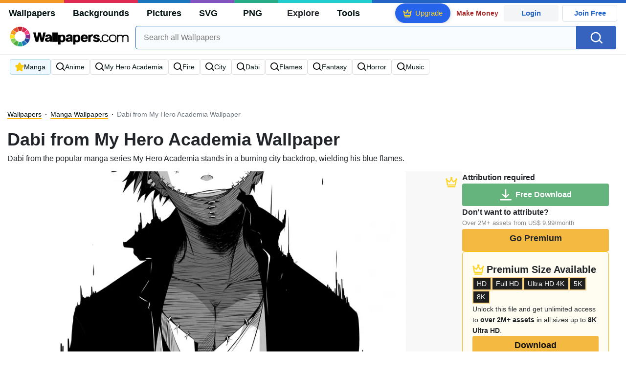

--- FILE ---
content_type: text/html; charset=UTF-8
request_url: https://wallpapers.com/wallpapers/dabi-my-hero-academia-manga-3f92viag0n9vxy62.html
body_size: 47455
content:
<!DOCTYPE html>
<html lang="en" >

<head>
    <meta name="viewport" content="width=device-width, initial-scale=1.0">
    <meta charset="UTF-8">
    
	<!-- This site is optimized with the Yoast SEO plugin v15.1.1 - https://yoast.com/wordpress/plugins/seo/ -->
	<title>Download Dabi from My Hero Academia Wallpaper | Wallpapers.com</title>
	<meta name="description" content="Dabi from the popular manga series My Hero Academia stands in a burning city backdrop, wielding his blue flames. Multiple sizes available for all screen sizes and devices. 100% Free and No Sign-Up Required." />
	<meta name="robots" content="index, follow, max-snippet:-1, max-image-preview:large, max-video-preview:-1" />
	<link rel="canonical" href="https://wallpapers.com/wallpapers/dabi-my-hero-academia-manga-3f92viag0n9vxy62.html" />
	<meta property="og:locale" content="en_US" />
	<meta property="og:type" content="article" />
	<meta property="og:title" content="Download Dabi from My Hero Academia Wallpaper | Wallpapers.com" />
	<meta property="og:description" content="Download Dabi from My Hero Academia wallpaper for your desktop, mobile phone and table. Multiple sizes available for all screen sizes and devices. 100% Free and No Sign-Up Required." />
	<meta property="og:url" content="https://wallpapers.com/wallpapers/dabi-my-hero-academia-manga-3f92viag0n9vxy62.html" />
	<meta property="og:site_name" content="Wallpapers.com" />
	<meta property="article:modified_time" content="2023-09-01T12:00:00+00:00" />
	<meta property="og:image" content="https://wallpapers.com/images/hd/dabi-my-hero-academia-manga-3f92viag0n9vxy62.jpg" />
	<meta property="og:image:width" content="1200" />
	<meta property="og:image:height" content="628" />
	<meta name="twitter:card" content="summary_large_image" />
	<!-- / Yoast SEO plugin. -->


<link rel='preconnect' href='http://ajax.googleapis.com' />
<link rel='preconnect' href='http://cdnjs.cloudflare.com' />
<link rel='preconnect' href='http://maxcdn.bootstrapcdn.com' />
<!-- HANDLE_CSS_TAG wp-block-library --><!-- HANDLE_CSS_TAG elasticpress-related-posts-block --><!-- HANDLE_CSS_TAG amazonpolly --><!-- HANDLE_CSS_TAG bootstrap --><link rel='stylesheet' id='bootstrap-css'  href='//maxcdn.bootstrapcdn.com/bootstrap/4.5.2/css/bootstrap.min.css?ver=5.5.11' type='text/css' media='all' />
<!-- HANDLE_CSS_TAG awesomeplete --><link rel='preload' href='//cdnjs.cloudflare.com/ajax/libs/awesomplete/1.1.5/awesomplete.min.css?ver=5.5.11' as='style' id='awesomeplete' meida='all' onload='this.onload=null;this.rel="stylesheet"'><!-- HANDLE_CSS_TAG style --><link rel='stylesheet' id='style-css'  href='https://wallpapers.com/wp-content/themes/wallpapers.com/style.css?ver=1755511831' type='text/css' media='all' />
<!-- HANDLE_CSS_TAG promo --><link rel='preload' href='https://wallpapers.com/wp-content/themes/wallpapers.com/promo.css?ver=1687539677' as='style' id='promo' meida='all' onload='this.onload=null;this.rel="stylesheet"'><!-- HANDLE_CSS_TAG elasticpress-autosuggest --><!-- HANDLE_CSS_TAG codes-113038-scss-output --><link rel='stylesheet' id='codes-113038-scss-output-css'  href='//wallpapers.com/wp-content/custom_codes/113038-scss-output.css?ver=151' type='text/css' media='all' />
<!-- HANDLE_CSS_TAG codes-1352803-scss-output --><link rel='stylesheet' id='codes-1352803-scss-output-css'  href='//wallpapers.com/wp-content/custom_codes/1352803-scss-output.css?ver=681' type='text/css' media='all' />
<script type='text/javascript' src='//ajax.googleapis.com/ajax/libs/jquery/3.5.1/jquery.min.js?ver=5.5.11' id='jquery-js'></script>
<script type='text/javascript' src='https://wallpapers.com/wp-content/plugins/cn-lozad-2/assets/js/lozad.min.js?ver=1691476621' id='lozad-js-js'></script>
<script type='text/javascript' src='https://wallpapers.com/wp-content/plugins/cn-lozad-2/assets/js/lozad-custom.js?ver=1691941769' id='lozad-custom-script-js'></script>
<meta name="generator" content="WordPress 5.5.11" />
<script>
var l_page_type= 'content';
var l_keyword = 'manga';
var l_post_id = 110834;
var l_title = "Dabi from My Hero Academia";
var l_url = "https:\/\/wallpapers.com\/wallpapers\/dabi-my-hero-academia-manga-3f92viag0n9vxy62.html";
var l_contentSlug = '3f92viag0n9vxy62';
var l_author = "sledak9";
var l_typeMapping = {"wallpapers":"wallpapers","background":"background","picture":"picture","svg":"svg","png":"png"};
  // Get the current time in seconds
  const now = Math.floor(Date.now() / 1000);
  // Calculate a timestamp that only changes every 1 hr (3600 seconds)
  const ts = Math.floor(now / 3600) * 3600;

  // Create and append the script dynamically
    const script = document.createElement('script');
  script.src = 'https://wallpapers.com/wp-content/themes/wallpapers.com/js/static.js?ts=' + ts;
  document.head.appendChild(script);
</script><link rel="icon" href="https://wallpapers.com/wp-content/uploads/2020/09/fav-icon.png" sizes="32x32" />
<link rel="icon" href="https://wallpapers.com/wp-content/uploads/2020/09/fav-icon.png" sizes="192x192" />
<link rel="apple-touch-icon" href="https://wallpapers.com/wp-content/uploads/2020/09/fav-icon.png" />
<meta name="msapplication-TileImage" content="https://wallpapers.com/wp-content/uploads/2020/09/fav-icon.png" />
                        <link rel="preload" media="(max-width:799px)" href="/images/high/dabi-my-hero-academia-manga-3f92viag0n9vxy62.webp" as="image" fetchpriority='high' decoding='sync'>
            <link rel="preload" href="https://wallpapers.com/wp-content/themes/wallpapers.com/res/sprite.svg?v=12" as="image" type="image/svg+xml">
        <link rel="alternate" hreflang="x-default" href="https://wallpapers.com/wallpapers/dabi-my-hero-academia-manga-3f92viag0n9vxy62.html" />
    <link rel="alternate" hreflang="en" href="https://wallpapers.com/wallpapers/dabi-my-hero-academia-manga-3f92viag0n9vxy62.html" />
        <link ref="alternate" hreflang="da" href="https://dk.wallpapers.com/wallpapers/dabi-min-helt-academia-manga-3f92viag0n9vxy62.html"/>
        <link ref="alternate" hreflang="de" href="https://de.wallpapers.com/wallpapers/dabi-my-hero-academy-manga-3f92viag0n9vxy62.html"/>
        <link ref="alternate" hreflang="pt" href="https://pt.wallpapers.com/papeis-de-parede/manga-dabi-my-hero-academia-3f92viag0n9vxy62.html"/>
        <link ref="alternate" hreflang="sv" href="https://se.wallpapers.com/wallpapers/dabi-min-hjalte-academia-manga-3f92viag0n9vxy62.html"/>
        <link ref="alternate" hreflang="it" href="https://it.wallpapers.com/sfondi/dabi-my-hero-academia-manga-3f92viag0n9vxy62.html"/>
        <link ref="alternate" hreflang="es" href="https://es.wallpapers.com/fondos-de-pantalla/dabide-my-hero-academia-3f92viag0n9vxy62.html"/>
        <link ref="alternate" hreflang="nl" href="https://nl.wallpapers.com/achtergronden/dabi-van-my-hero-academia-3f92viag0n9vxy62.html"/>
        <link ref="alternate" hreflang="fr" href="https://fr.wallpapers.com/fonds-decran/dabi-de-my-hero-academia-3f92viag0n9vxy62.html"/>
        <link ref="alternate" hreflang="id" href="https://bahasa.wallpapers.com/wallpapers/dabi-dari-my-hero-academia-3f92viag0n9vxy62.html"/>
        <link ref="alternate" hreflang="nb" href="https://no.wallpapers.com/bakgrunner/dabi-fra-my-hero-academia-3f92viag0n9vxy62.html"/>
        <link ref="alternate" hreflang="fi" href="https://fi.wallpapers.com/taustakuvat/dabi-my-hero-academiasta-3f92viag0n9vxy62.html"/>
            <script type="text/javascript">var JS_LINKS={"DK":"dk.wallpapers.com\/wallpapers\/dabi-min-helt-academia-manga-3f92viag0n9vxy62.html","DE":"de.wallpapers.com\/wallpapers\/dabi-my-hero-academy-manga-3f92viag0n9vxy62.html","PT":"pt.wallpapers.com\/papeis-de-parede\/manga-dabi-my-hero-academia-3f92viag0n9vxy62.html","SE":"se.wallpapers.com\/wallpapers\/dabi-min-hjalte-academia-manga-3f92viag0n9vxy62.html","IT":"it.wallpapers.com\/sfondi\/dabi-my-hero-academia-manga-3f92viag0n9vxy62.html","ES":"es.wallpapers.com\/fondos-de-pantalla\/dabide-my-hero-academia-3f92viag0n9vxy62.html","NL":"nl.wallpapers.com\/achtergronden\/dabi-van-my-hero-academia-3f92viag0n9vxy62.html","FR":"fr.wallpapers.com\/fonds-decran\/dabi-de-my-hero-academia-3f92viag0n9vxy62.html","ID":"bahasa.wallpapers.com\/wallpapers\/dabi-dari-my-hero-academia-3f92viag0n9vxy62.html","NB":"no.wallpapers.com\/bakgrunner\/dabi-fra-my-hero-academia-3f92viag0n9vxy62.html","FI":"fi.wallpapers.com\/taustakuvat\/dabi-my-hero-academiasta-3f92viag0n9vxy62.html"}</script>
            <link rel="preload" href="https://fonts.googleapis.com/css2?family=Roboto:wght@400;700&display=swap" as="style">
    <link rel="icon" href="https://wallpapers.com/wp-content/themes/wallpapers.com/src/fav-icon.svg" >
                <script type="application/ld+json">
		{"@context":"http://schema.org","@graph":[{"@type":"WebPage","url":"https://wallpapers.com/wallpapers/dabi-my-hero-academia-manga-3f92viag0n9vxy62.html","@id":"https://wallpapers.com/wallpapers/dabi-my-hero-academia-manga-3f92viag0n9vxy62.html#webpage","name":"Dabi from My Hero Academia Wallpaper","description":"Dabi from the popular manga series My Hero Academia stands in a burning city backdrop, wielding his blue flames.","inLanguage":"en","relatedLink":["https://wallpapers.com/manga"],"significantLink":["https://wallpapers.com/manga","https://wallpapers.com/anime","https://wallpapers.com/my-hero-academia","https://wallpapers.com/fire","https://wallpapers.com/city","https://wallpapers.com/dabi","https://wallpapers.com/flames","https://wallpapers.com/fantasy","https://wallpapers.com/horror","https://wallpapers.com/music"],"isPartOf":{"@type":"WebSite","@id":"https://wallpapers.com#website"},"mainEntity":{"@type":"ImageObject","contentUrl":"https://wallpapers.com/images/high/dabi-my-hero-academia-manga-3f92viag0n9vxy62.jpg","name":"Dabi from My Hero Academia Wallpaper","description":"Dabi from My Hero Academia Wallpaper","caption":"Dabi from My Hero Academia Wallpaper","datePublished":"2023-09-01T12:00:00+00:00","encodingFormat":"image/jpeg","publisher":{"@type":"Organization","name":"Targa Ltd","@id":"https://wallpapers.com#organization"}}}]}	</script>
            <style media="(max-width: 799px)">
li#item-1405361 { grid-row-end: span 8; }
li#item-1110818 { grid-row-end: span 6; }
li#item-1110813 { grid-row-end: span 5; }
li#item-1472772 { grid-row-end: span 7; }
li#item-1429085 { grid-row-end: span 8; }
li#item-1536674 { grid-row-end: span 5; }
li#item-1470945 { grid-row-end: span 6; }
li#item-1473984 { grid-row-end: span 5; }
li#item-1833639 { grid-row-end: span 5; }
li#item-1579135 { grid-row-end: span 5; }
li#item-1110819 { grid-row-end: span 5; }
li#item-1110821 { grid-row-end: span 5; }
li#item-1595373 { grid-row-end: span 6; }
li#item-1557795 { grid-row-end: span 7; }
li#item-1406683 { grid-row-end: span 6; }
li#item-1423519 { grid-row-end: span 8; }
li#item-1395829 { grid-row-end: span 8; }
li#item-1473785 { grid-row-end: span 7; }
li#item-1429235 { grid-row-end: span 5; }
li#item-1110840 { grid-row-end: span 6; }
li#item-1603141 { grid-row-end: span 7; }
li#item-1110833 { grid-row-end: span 5; }
li#item-1110820 { grid-row-end: span 5; }
li#item-1420595 { grid-row-end: span 5; }
li#item-1636419 { grid-row-end: span 5; }
li#item-1838128 { grid-row-end: span 6; }
li#item-1603247 { grid-row-end: span 7; }
li#item-1744066 { grid-row-end: span 7; }
li#item-2508052 { grid-row-end: span 5; }
li#item-1110845 { grid-row-end: span 5; }
li#item-1863951 { grid-row-end: span 5; }
li#item-1396337 { grid-row-end: span 5; }
li#item-1437428 { grid-row-end: span 5; }
li#item-1110815 { grid-row-end: span 6; }
li#item-2242912 { grid-row-end: span 5; }
li#item-1406646 { grid-row-end: span 5; }
li#item-1110836 { grid-row-end: span 6; }
li#item-1626266 { grid-row-end: span 5; }
li#item-1429061 { grid-row-end: span 5; }
li#item-1561253 { grid-row-end: span 7; }
li#item-1595822 { grid-row-end: span 8; }
li#item-1562998 { grid-row-end: span 6; }
li#item-1869522 { grid-row-end: span 5; }
li#item-1534910 { grid-row-end: span 5; }
li#item-1110831 { grid-row-end: span 7; }
li#item-2481933 { grid-row-end: span 6; }
li#item-1110841 { grid-row-end: span 5; }
li#item-1584993 { grid-row-end: span 5; }
li#item-2286766 { grid-row-end: span 8; }
li#item-1544638 { grid-row-end: span 5; }
li#item-1593780 { grid-row-end: span 5; }
li#item-1609608 { grid-row-end: span 7; }
li#item-1428854 { grid-row-end: span 5; }
li#item-1406809 { grid-row-end: span 5; }
li#item-1616052 { grid-row-end: span 8; }
li#item-1387803 { grid-row-end: span 7; }
li#item-1461385 { grid-row-end: span 6; }
li#item-1110839 { grid-row-end: span 5; }
li#item-1868184 { grid-row-end: span 5; }
li#item-1405520 { grid-row-end: span 8; }
li#item-1636968 { grid-row-end: span 5; }
li#item-1003023 { grid-row-end: span 6; }
li#item-1474248 { grid-row-end: span 7; }
li#item-1638746 { grid-row-end: span 5; }
li#item-1432818 { grid-row-end: span 7; }
li#item-1577707 { grid-row-end: span 5; }
li#item-1638553 { grid-row-end: span 7; }
li#item-1953069 { grid-row-end: span 6; }
li#item-1405345 { grid-row-end: span 7; }
li#item-1610732 { grid-row-end: span 5; }
li#item-1843572 { grid-row-end: span 5; }
li#item-1598448 { grid-row-end: span 5; }
li#item-1725434 { grid-row-end: span 6; }
li#item-1395436 { grid-row-end: span 6; }
li#item-1499618 { grid-row-end: span 5; }
li#item-1406481 { grid-row-end: span 7; }
li#item-1110843 { grid-row-end: span 6; }
li#item-1110828 { grid-row-end: span 5; }
li#item-1561176 { grid-row-end: span 6; }
li#item-1406998 { grid-row-end: span 5; }
li#item-1484011 { grid-row-end: span 6; }
li#item-1406697 { grid-row-end: span 5; }
li#item-1602304 { grid-row-end: span 7; }
li#item-1421244 { grid-row-end: span 8; }
li#item-1485616 { grid-row-end: span 8; }
li#item-1932387 { grid-row-end: span 5; }
li#item-1110846 { grid-row-end: span 7; }
li#item-1748115 { grid-row-end: span 5; }
li#item-2481901 { grid-row-end: span 7; }
li#item-2481971 { grid-row-end: span 5; }
li#item-1539097 { grid-row-end: span 6; }
li#item-1587873 { grid-row-end: span 8; }
li#item-2286796 { grid-row-end: span 8; }
li#item-1720303 { grid-row-end: span 5; }
li#item-1868395 { grid-row-end: span 5; }
li#item-1838848 { grid-row-end: span 7; }
li#item-1611961 { grid-row-end: span 7; }
li#item-1125190 { grid-row-end: span 5; }
li#item-1955397 { grid-row-end: span 6; }
li#item-1636254 { grid-row-end: span 6; }
li#item-2481880 { grid-row-end: span 6; }
li#item-1406014 { grid-row-end: span 7; }
li#item-1868038 { grid-row-end: span 5; }
li#item-1803235 { grid-row-end: span 5; }
li#item-1868950 { grid-row-end: span 8; }
li#item-1422415 { grid-row-end: span 6; }
li#item-1609109 { grid-row-end: span 7; }
li#item-1608180 { grid-row-end: span 7; }
li#item-1406996 { grid-row-end: span 7; }
li#item-1605178 { grid-row-end: span 6; }
li#item-1830668 { grid-row-end: span 7; }
li#item-1609937 { grid-row-end: span 5; }
li#item-1484593 { grid-row-end: span 8; }
li#item-1110814 { grid-row-end: span 5; }
li#item-1544723 { grid-row-end: span 7; }
li#item-1867969 { grid-row-end: span 5; }
li#item-1775220 { grid-row-end: span 7; }
li#item-2481960 { grid-row-end: span 6; }
li#item-1470161 { grid-row-end: span 6; }
li#item-1110812 { grid-row-end: span 5; }
</style>
<style media="(min-width: 800px)">
li#item-1405361 { grid-row-end: span 14; }
li#item-1110818 { grid-row-end: span 5; }
li#item-1110813 { grid-row-end: span 4; }
li#item-1472772 { grid-row-end: span 11; }
li#item-1429085 { grid-row-end: span 7; }
li#item-1536674 { grid-row-end: span 4; }
li#item-1470945 { grid-row-end: span 5; }
li#item-1473984 { grid-row-end: span 4; }
li#item-1833639 { grid-row-end: span 4; }
li#item-1579135 { grid-row-end: span 4; }
li#item-1110819 { grid-row-end: span 4; }
li#item-1110821 { grid-row-end: span 4; }
li#item-1595373 { grid-row-end: span 5; }
li#item-1557795 { grid-row-end: span 11; }
li#item-1406683 { grid-row-end: span 10; }
li#item-1423519 { grid-row-end: span 13; }
li#item-1395829 { grid-row-end: span 13; }
li#item-1473785 { grid-row-end: span 11; }
li#item-1429235 { grid-row-end: span 4; }
li#item-1110840 { grid-row-end: span 10; }
li#item-1603141 { grid-row-end: span 11; }
li#item-1110833 { grid-row-end: span 4; }
li#item-1110820 { grid-row-end: span 4; }
li#item-1420595 { grid-row-end: span 4; }
li#item-1636419 { grid-row-end: span 4; }
li#item-1838128 { grid-row-end: span 5; }
li#item-1603247 { grid-row-end: span 11; }
li#item-1744066 { grid-row-end: span 11; }
li#item-2508052 { grid-row-end: span 4; }
li#item-1110845 { grid-row-end: span 4; }
li#item-1863951 { grid-row-end: span 8; }
li#item-1396337 { grid-row-end: span 4; }
li#item-1437428 { grid-row-end: span 4; }
li#item-1110815 { grid-row-end: span 5; }
li#item-2242912 { grid-row-end: span 4; }
li#item-1406646 { grid-row-end: span 4; }
li#item-1110836 { grid-row-end: span 5; }
li#item-1626266 { grid-row-end: span 4; }
li#item-1429061 { grid-row-end: span 4; }
li#item-1561253 { grid-row-end: span 6; }
li#item-1595822 { grid-row-end: span 13; }
li#item-1562998 { grid-row-end: span 10; }
li#item-1869522 { grid-row-end: span 4; }
li#item-1534910 { grid-row-end: span 4; }
li#item-1110831 { grid-row-end: span 12; }
li#item-2481933 { grid-row-end: span 5; }
li#item-1110841 { grid-row-end: span 4; }
li#item-1584993 { grid-row-end: span 4; }
li#item-2286766 { grid-row-end: span 7; }
li#item-1544638 { grid-row-end: span 4; }
li#item-1593780 { grid-row-end: span 4; }
li#item-1609608 { grid-row-end: span 12; }
li#item-1428854 { grid-row-end: span 4; }
li#item-1406809 { grid-row-end: span 4; }
li#item-1616052 { grid-row-end: span 13; }
li#item-1387803 { grid-row-end: span 11; }
li#item-1461385 { grid-row-end: span 5; }
li#item-1110839 { grid-row-end: span 4; }
li#item-1868184 { grid-row-end: span 7; }
li#item-1405520 { grid-row-end: span 14; }
li#item-1636968 { grid-row-end: span 4; }
li#item-1003023 { grid-row-end: span 5; }
li#item-1474248 { grid-row-end: span 11; }
li#item-1638746 { grid-row-end: span 4; }
li#item-1432818 { grid-row-end: span 11; }
li#item-1577707 { grid-row-end: span 4; }
li#item-1638553 { grid-row-end: span 6; }
li#item-1953069 { grid-row-end: span 5; }
li#item-1405345 { grid-row-end: span 11; }
li#item-1610732 { grid-row-end: span 8; }
li#item-1843572 { grid-row-end: span 4; }
li#item-1598448 { grid-row-end: span 4; }
li#item-1725434 { grid-row-end: span 9; }
li#item-1395436 { grid-row-end: span 5; }
li#item-1499618 { grid-row-end: span 4; }
li#item-1406481 { grid-row-end: span 11; }
li#item-1110843 { grid-row-end: span 5; }
li#item-1110828 { grid-row-end: span 4; }
li#item-1561176 { grid-row-end: span 10; }
li#item-1406998 { grid-row-end: span 4; }
li#item-1484011 { grid-row-end: span 5; }
li#item-1406697 { grid-row-end: span 4; }
li#item-1602304 { grid-row-end: span 11; }
li#item-1421244 { grid-row-end: span 13; }
li#item-1485616 { grid-row-end: span 14; }
li#item-1932387 { grid-row-end: span 4; }
li#item-1110846 { grid-row-end: span 12; }
li#item-1748115 { grid-row-end: span 4; }
li#item-2481901 { grid-row-end: span 11; }
li#item-2481971 { grid-row-end: span 4; }
li#item-1539097 { grid-row-end: span 9; }
li#item-1587873 { grid-row-end: span 7; }
li#item-2286796 { grid-row-end: span 7; }
li#item-1720303 { grid-row-end: span 4; }
li#item-1868395 { grid-row-end: span 4; }
li#item-1838848 { grid-row-end: span 11; }
li#item-1611961 { grid-row-end: span 11; }
li#item-1125190 { grid-row-end: span 8; }
li#item-1955397 { grid-row-end: span 5; }
li#item-1636254 { grid-row-end: span 5; }
li#item-2481880 { grid-row-end: span 10; }
li#item-1406014 { grid-row-end: span 11; }
li#item-1868038 { grid-row-end: span 4; }
li#item-1803235 { grid-row-end: span 4; }
li#item-1868950 { grid-row-end: span 7; }
li#item-1422415 { grid-row-end: span 10; }
li#item-1609109 { grid-row-end: span 11; }
li#item-1608180 { grid-row-end: span 11; }
li#item-1406996 { grid-row-end: span 11; }
li#item-1605178 { grid-row-end: span 5; }
li#item-1830668 { grid-row-end: span 6; }
li#item-1609937 { grid-row-end: span 4; }
li#item-1484593 { grid-row-end: span 7; }
li#item-1110814 { grid-row-end: span 4; }
li#item-1544723 { grid-row-end: span 11; }
li#item-1867969 { grid-row-end: span 4; }
li#item-1775220 { grid-row-end: span 11; }
li#item-2481960 { grid-row-end: span 5; }
li#item-1470161 { grid-row-end: span 10; }
li#item-1110812 { grid-row-end: span 4; }
</style>
    <!-- Google Tag Manager -->
    <script>(function(w,d,s,l,i){w[l]=w[l]||[];w[l].push({'gtm.start':
                new Date().getTime(),event:'gtm.js'});var f=d.getElementsByTagName(s)[0],
            j=d.createElement(s),dl=l!='dataLayer'?'&l='+l:'';j.async=true;j.src=
            'https://www.googletagmanager.com/gtm.js?id='+i+dl;f.parentNode.insertBefore(j,f);
        })(window,document,'script','dataLayer','GTM-WV4522P');</script>
    <!-- End Google Tag Manager -->

    <script type="text/javascript">
        var ajax_url = 'https://wallpapers.com/wp-admin/admin-ajax.php';
    </script>
    <script async src="https://pagead2.googlesyndication.com/pagead/js/adsbygoogle.js?client=ca-pub-5734292711266667"
            crossorigin="anonymous"></script>

    <style type="text/css">
        .ads-container,.single .ads-container, .tax-keyword .ads-container{
            display: none;
        }
        .ads2-container {
            display: grid;
            place-items: center;
            margin-block: 10px;
        }
        .ads-desk2,.ads2-container.ads-tablet  {
            display: none ;
        }

        .a2leaderboard {
            height: 250px;
        }

        .single #a2lh.a2leaderboard {
            height: 50px;
        }

        @media (min-width: 800px) and (max-width: 1199px) {
            .ads-desk2,.ads2-container.ads-tablet  {
                display: grid!important;
            }
            .single #a2lh.a2leaderboard, .single .a2leaderboard {
                height: 90px;
            }
            .a2leaderboard {
                height: 90px;
            }
            .tax-keyword .a2leaderboard {
                max-width: 100%;
            }
            .keyword-box figure {
                display:none;
            }
        }

        @media (min-width: 1200px) {
            .ads-desk2  {
                display: grid!important;
            }

            .single .a2leaderboard {
                height: 250px;
            }

            .single #a2lh.a2leaderboard {
                height: 50px;
            }

            .tax-keyword .a2leaderboard {
                max-width: 100%;
            }
        }

        @media (min-width: 1200px) and (min-height: 750px) {
            .single .a2leaderboard, .single #a2lh.a2leaderboard {
                height: 250px;
            }
        }
    </style>
    
	
	<script data-sdk="l/1.1.11" data-cfasync="false" nowprocket src="https://html-load.com/loader.min.js" charset="UTF-8"></script>
<script data-cfasync="false" nowprocket>(function(){function t(){const n=["url","loader_light","close-error-report","message","recovery","host","href","width: 100vw; height: 100vh; z-index: 2147483647; position: fixed; left: 0; top: 0;","Fallback Failed","height","from","currentScript","name","link,style","appendChild","&error=","hostname","/loader.min.js","&domain=","iframe","getBoundingClientRect","forEach","location","752660zEiBtT","as_modal_loaded","querySelector","VGhlcmUgd2FzIGEgcHJvYmxlbSBsb2FkaW5nIHRoZSBwYWdlLiBQbGVhc2UgY2xpY2sgT0sgdG8gbGVhcm4gbW9yZS4=","none","localStorage","now","rtt","1281tPZMvf","35130TNbFSz","POST","as_index",'/loader.min.js"]',"map","display","Script not found","value","data",'script[src*="//',"width","https://report.error-report.com/modal?eventId=&error=","https://error-report.com/report","reload","setAttribute","last_bfa_at","src","addEventListener","6229072TALKwh","check","style","116705HZYhdk","script","2062ZhAIjt","getComputedStyle","3516AMVRQm","length","https://report.error-report.com/modal?eventId=&error=Vml0YWwgQVBJIGJsb2NrZWQ%3D&domain=","22296472lqEHoN","querySelectorAll","charCodeAt","as_","type","searchParams","68IPYZqv","createElement","onLine","append","removeEventListener","textContent","concat","loader-check","split","write","_fa_","toString","https://report.error-report.com/modal?eventId=","documentElement","error","18PfGiJj","remove","https://","btoa","1304994RQSQCJ","&url=","contains","Cannot find currentScript","connection","attributes","Failed to load script: ","title","setItem","text","outerHTML"];return(t=function(){return n})()}function n(o,e){const r=t();return(n=function(t,n){return r[t-=238]})(o,e)}(function(){const o=n,e=t();for(;;)try{if(820844===parseInt(o(249))/1+-parseInt(o(315))/2*(parseInt(o(317))/3)+parseInt(o(326))/4*(parseInt(o(313))/5)+parseInt(o(292))/6*(-parseInt(o(291))/7)+-parseInt(o(310))/8+-parseInt(o(245))/9*(-parseInt(o(283))/10)+parseInt(o(320))/11)break;e.push(e.shift())}catch(t){e.push(e.shift())}})(),(()=>{"use strict";const t=n,o=t=>{const o=n;let e=0;for(let n=0,r=t[o(318)];n<r;n++)e=(e<<5)-e+t[o(322)](n),e|=0;return e},e=class{static[t(311)](){const n=t;var e,r;let c=arguments[n(318)]>0&&void 0!==arguments[0]?arguments[0]:n(264),a=!(arguments[n(318)]>1&&void 0!==arguments[1])||arguments[1];const i=Date[n(289)](),s=i-i%864e5,d=s-864e5,l=s+864e5,u=n(323)+o(c+"_"+s),w=n(323)+o(c+"_"+d),h=n(323)+o(c+"_"+l);return u!==w&&u!==h&&w!==h&&!(null!==(e=null!==(r=window[u])&&void 0!==r?r:window[w])&&void 0!==e?e:window[h])&&(a&&(window[u]=!0,window[w]=!0,window[h]=!0),!0)}};function r(o,e){const r=t;try{window[r(288)][r(257)](window[r(282)][r(265)]+r(240)+btoa(r(307)),Date[r(289)]()[r(241)]())}catch(t){}try{!async function(t,o){const e=r;try{if(await async function(){const t=n;try{if(await async function(){const t=n;if(!navigator[t(328)])return!0;try{await fetch(location[t(266)])}catch(t){return!0}return!1}())return!0;try{if(navigator[t(253)][t(290)]>1e3)return!0}catch(t){}return!1}catch(t){return!1}}())return;const r=await async function(t){const o=n;try{const n=new URL(o(304));n[o(325)][o(329)](o(324),o(261)),n[o(325)][o(329)](o(256),""),n[o(325)][o(329)](o(263),t),n[o(325)][o(329)](o(260),location[o(266)]);const e=await fetch(n[o(266)],{method:o(293)});return await e[o(258)]()}catch(t){return o(244)}}(t);document[e(321)](e(273))[e(281)]((t=>{const n=e;t[n(246)](),t[n(331)]=""}));let a=!1;window[e(309)](e(263),(t=>{const n=e;n(284)===t[n(300)]&&(a=!0)}));const i=document[e(327)](e(279));i[e(308)]=e(242)[e(332)](r,e(275))[e(332)](btoa(t),e(278))[e(332)](o,e(250))[e(332)](btoa(location[e(266)])),i[e(306)](e(312),e(267)),document[e(243)][e(274)](i);const s=t=>{const n=e;n(262)===t[n(300)]&&(i[n(246)](),window[n(330)](n(263),s))};window[e(309)](e(263),s);const d=()=>{const t=e,n=i[t(280)]();return t(287)!==window[t(316)](i)[t(297)]&&0!==n[t(302)]&&0!==n[t(269)]};let l=!1;const u=setInterval((()=>{if(!document[e(251)](i))return clearInterval(u);d()||l||(clearInterval(u),l=!0,c(t,o))}),1e3);setTimeout((()=>{a||l||(l=!0,c(t,o))}),3e3)}catch(n){c(t,o)}}(o,e)}catch(t){c(o,e)}}function c(n,o){const e=t;try{const t=atob(e(286));!1!==confirm(t)?location[e(266)]=e(303)[e(332)](btoa(n),e(278))[e(332)](o,e(250))[e(332)](btoa(location[e(266)])):location[e(305)]()}catch(t){location[e(266)]=e(319)[e(332)](o)}}(()=>{const n=t,o=t=>n(255)[n(332)](t);let c="";try{var a,i;null===(a=document[n(271)])||void 0===a||a[n(246)]();const t=null!==(i=function(){const t=n,o=t(294)+window[t(248)](window[t(282)][t(276)]);return window[o]}())&&void 0!==i?i:0;if(!e[n(311)](n(333),!1))return;const s="html-load.com,fb.html-load.com,content-loader.com,fb.content-loader.com"[n(238)](",");c=s[0];const d=document[n(285)](n(301)[n(332)](s[t],n(295)));if(!d)throw new Error(n(298));const l=Array[n(270)](d[n(254)])[n(296)]((t=>({name:t[n(272)],value:t[n(299)]})));if(t+1<s[n(318)])return function(t,o){const e=n,r=e(294)+window[e(248)](window[e(282)][e(276)]);window[r]=o}(0,t+1),void function(t,o){const e=n;var r;const c=document[e(327)](e(314));o[e(281)]((t=>{const n=e;let{name:o,value:r}=t;return c[n(306)](o,r)})),c[e(306)](e(308),e(247)[e(332)](t,e(277))),document[e(239)](c[e(259)]);const a=null===(r=document[e(271)])||void 0===r?void 0:r[e(259)];if(!a)throw new Error(e(252));document[e(239)](a)}(s[t+1],l);r(o(n(268)),c)}catch(t){try{t=t[n(241)]()}catch(t){}r(o(t),c)}})()})();
})();</script>
	<link rel="stylesheet" href="https://assets.dictivatted-foothers.cloud/resources/css/main.min.css" />
</head>
<body
    class="wallpapers-template-default single single-wallpapers postid-110834 premium_content">
<!-- Google Tag Manager (noscript) -->
<noscript><iframe src="https://www.googletagmanager.com/ns.html?id=GTM-WV4522P"
                  height="0" width="0" style="display:none;visibility:hidden"></iframe></noscript>
<!-- End Google Tag Manager (noscript) -->
<div id="google_login_picker" style="position: fixed; right: 0px; top: 50px; z-index: 1025;"></div>
<div class="top-location-awareness-gp d-none" id="top-location-awareness-gp"><div class="text"><div id="top-location-awareness-message">Would you like to use Wallpapers.com in English?</div><div class="light-blue"><div class="dropdown">
  <button class="btn btn-secondary dropdown-toggle" type="button" id="dropdownMenuButton" data-toggle="dropdown" aria-haspopup="true" aria-expanded="false">
    View in different language
  </button>
  <div class="dropdown-menu" aria-labelledby="dropdownMenuButton"><a class="dropdown-item" href="#" data-value="IT" >Italian</a><a class="dropdown-item" href="#" data-value="NL" >Dutch</a><a class="dropdown-item" href="#" data-value="FR" >French</a><a class="dropdown-item" href="#" data-value="ID" >Indonesian</a><a class="dropdown-item" href="#" data-value="NB" >Norwegian</a><a class="dropdown-item" href="#" data-value="NO" >Norwegian</a><a class="dropdown-item" href="#" data-value="FI" >Finnish</a><a class="dropdown-item" href="#" data-value="DE" >Deutsch</a><a class="dropdown-item" href="#" data-value="DA" >Danish</a><a class="dropdown-item" href="#" data-value="PT" >Portuguese</a><a class="dropdown-item" href="#" data-value="SV" >Swedish</a><a class="dropdown-item" href="#" data-value="ES" >Spanish</a></div></div></div></div><div class="button-action"><button class="top-location-awareness-button" id="top-location-1" >No thanks, I'll stay here</button><a class="top-location-awareness-button" id="top-location-redirect-button" href="https://wallpapers.com/"> Visit Wallpapers.com in English</a></div><script>(function(){let n="",a="",t="",l={IT:{link:"it.wallpapers.com",lang:"Italian"},NL:{link:"nl.wallpapers.com",lang:"Dutch"},FR:{link:"fr.wallpapers.com",lang:"French"},ID:{link:"bahasa.wallpapers.com",lang:"Indonesian"},NB:{link:"no.wallpapers.com",lang:"Norwegian"},NO:{link:"no.wallpapers.com",lang:"Norwegian"},FI:{link:"fi.wallpapers.com",lang:"Finnish"},DE:{link:"de.wallpapers.com",lang:"Deutsch"},DA:{link:"dk.wallpapers.com",lang:"Danish"},PT:{link:"pt.wallpapers.com",lang:"Portuguese"},SV:{link:"se.wallpapers.com",lang:"Swedish"},ES:{link:"es.wallpapers.com",lang:"Spanish"}};for(var e in l)"undefined"!=typeof JS_LINKS&&JS_LINKS[e]&&(l[e].link=JS_LINKS[e]);var o;document.cookie.split("; ").forEach(function(e){var e=e.split("="),o=decodeURIComponent(e[0]),e=decodeURIComponent(e[1]);"country"===o&&(n=e),"lang"===o&&(t=e.split("-")[0].toUpperCase()),"language-preference"===o&&(a=e)}),console.log(n,a,t),""!==a?console.log("The language-preference cookie exists!"):(console.log("The language-preference cookie does not exist."),l[t]&&window.location.hostname!==l[t].link&&(console.log("has language"),(o=document.getElementById("top-location-awareness-gp")).className=o.className.replace("d-none",""),(o=document.querySelector("#top-location-redirect-button")).setAttribute("href","https://"+l[t].link),o.textContent="Visit Wallpapers.com in "+l[t].lang,document.querySelector("#top-location-awareness-message").textContent="Would you like to use Wallpapers.com in "+l[t].lang+"?")),document.querySelector("#top-location-1").addEventListener("click",function(){var e=new Date,e=new Date(e.getFullYear(),e.getMonth()+1,e.getDate());document.cookie="language-preference=value; expires="+e+"; path=/;",document.getElementById("top-location-awareness-gp").classList.add("d-none")}),document.querySelectorAll(".dropdown-item").forEach(e=>{e.addEventListener("click",function(e){e.preventDefault();var e=this.getAttribute("data-value"),o=(console.log("The selected option is: "+e),document.querySelector("#top-location-redirect-button"));o.setAttribute("href","https://"+l[e].link),o.textContent="Visit Wallpapers.com in "+l[e].lang,document.querySelector("#top-location-awareness-message").textContent="Would you like to use Wallpapers.com in "+l[e].lang+"?"})})})();</script></div><nav class="navgation">
    <div class="navbar" id="navbarMainContent">
        <ul class="navbar-nav mr-auto ml-auto">
                        <li class="menu-item menu-item-top menu-item-has-children menu-item-link sub-item neo-menu">
                <div class="menu-title">
                    <a href="https://wallpapers.com/" class="menu-item-link stretched-link" title="Wallpapers">Wallpapers</a>
                    <div class="toggle" onclick="$(this).parent().siblings('.submenu').toggleClass('show'); $(this).toggleClass('open')">
                        <svg class="toggle-mark">
                            <use href="/wp-content/themes/wallpapers.com/res/sprite.svg?v=20#arrow-blue-down"></use>
                        </svg>
                    </div>
                </div>
                <div class="submenu">
                    <div class="sub-menu-wrapper">
                        <ul class="submenu-cat navbar-cat navbar-mobile">
                                                            <li class="menu-item menu-item-type-taxonomy menu-item-object-keyword">
                                    <svg class="menu-item-mark">
                                        <use href="/wp-content/themes/wallpapers.com/res/sprite.svg?v=20#arrow-blue-right"></use>
                                    </svg>
                                    <a class="treat-link" href="https://wallpapers.com/4k" title="4k Wallpapers" data-tag-name="4k"><span>4k Wallpapers</span></a>
                                </li>
                                                            <li class="menu-item menu-item-type-taxonomy menu-item-object-keyword">
                                    <svg class="menu-item-mark">
                                        <use href="/wp-content/themes/wallpapers.com/res/sprite.svg?v=20#arrow-blue-right"></use>
                                    </svg>
                                    <a class="treat-link" href="https://wallpapers.com/aesthetic" title="Aesthetic Wallpapers" data-tag-name="Aesthetic"><span>Aesthetic Wallpapers</span></a>
                                </li>
                                                            <li class="menu-item menu-item-type-taxonomy menu-item-object-keyword">
                                    <svg class="menu-item-mark">
                                        <use href="/wp-content/themes/wallpapers.com/res/sprite.svg?v=20#arrow-blue-right"></use>
                                    </svg>
                                    <a class="treat-link" href="https://wallpapers.com/animal" title="Animal Wallpapers" data-tag-name="Animal"><span>Animal Wallpapers</span></a>
                                </li>
                                                            <li class="menu-item menu-item-type-taxonomy menu-item-object-keyword">
                                    <svg class="menu-item-mark">
                                        <use href="/wp-content/themes/wallpapers.com/res/sprite.svg?v=20#arrow-blue-right"></use>
                                    </svg>
                                    <a class="treat-link" href="https://wallpapers.com/anime" title="Anime Wallpapers" data-tag-name="Anime"><span>Anime Wallpapers</span></a>
                                </li>
                                                            <li class="menu-item menu-item-type-taxonomy menu-item-object-keyword">
                                    <svg class="menu-item-mark">
                                        <use href="/wp-content/themes/wallpapers.com/res/sprite.svg?v=20#arrow-blue-right"></use>
                                    </svg>
                                    <a class="treat-link" href="https://wallpapers.com/bart-simpson" title="Bart Simpson Wallpapers" data-tag-name="Bart Simpson"><span>Bart Simpson Wallpapers</span></a>
                                </li>
                                                            <li class="menu-item menu-item-type-taxonomy menu-item-object-keyword">
                                    <svg class="menu-item-mark">
                                        <use href="/wp-content/themes/wallpapers.com/res/sprite.svg?v=20#arrow-blue-right"></use>
                                    </svg>
                                    <a class="treat-link" href="https://wallpapers.com/brand" title="Brand Wallpapers" data-tag-name="Brand"><span>Brand Wallpapers</span></a>
                                </li>
                                                            <li class="menu-item menu-item-type-taxonomy menu-item-object-keyword">
                                    <svg class="menu-item-mark">
                                        <use href="/wp-content/themes/wallpapers.com/res/sprite.svg?v=20#arrow-blue-right"></use>
                                    </svg>
                                    <a class="treat-link" href="https://wallpapers.com/car" title="Car Wallpapers" data-tag-name="Car"><span>Car Wallpapers</span></a>
                                </li>
                                                            <li class="menu-item menu-item-type-taxonomy menu-item-object-keyword">
                                    <svg class="menu-item-mark">
                                        <use href="/wp-content/themes/wallpapers.com/res/sprite.svg?v=20#arrow-blue-right"></use>
                                    </svg>
                                    <a class="treat-link" href="https://wallpapers.com/cartoon" title="Cartoon Wallpapers" data-tag-name="Cartoon"><span>Cartoon Wallpapers</span></a>
                                </li>
                                                            <li class="menu-item menu-item-type-taxonomy menu-item-object-keyword">
                                    <svg class="menu-item-mark">
                                        <use href="/wp-content/themes/wallpapers.com/res/sprite.svg?v=20#arrow-blue-right"></use>
                                    </svg>
                                    <a class="treat-link" href="https://wallpapers.com/celebrities" title="Celebrities Wallpapers" data-tag-name="Celebrities"><span>Celebrities Wallpapers</span></a>
                                </li>
                                                            <li class="menu-item menu-item-type-taxonomy menu-item-object-keyword">
                                    <svg class="menu-item-mark">
                                        <use href="/wp-content/themes/wallpapers.com/res/sprite.svg?v=20#arrow-blue-right"></use>
                                    </svg>
                                    <a class="treat-link" href="https://wallpapers.com/christmas" title="Christmas Wallpapers" data-tag-name="Christmas"><span>Christmas Wallpapers</span></a>
                                </li>
                                                            <li class="menu-item menu-item-type-taxonomy menu-item-object-keyword">
                                    <svg class="menu-item-mark">
                                        <use href="/wp-content/themes/wallpapers.com/res/sprite.svg?v=20#arrow-blue-right"></use>
                                    </svg>
                                    <a class="treat-link" href="https://wallpapers.com/color" title="Color Wallpapers" data-tag-name="Color"><span>Color Wallpapers</span></a>
                                </li>
                                                            <li class="menu-item menu-item-type-taxonomy menu-item-object-keyword">
                                    <svg class="menu-item-mark">
                                        <use href="/wp-content/themes/wallpapers.com/res/sprite.svg?v=20#arrow-blue-right"></use>
                                    </svg>
                                    <a class="treat-link" href="https://wallpapers.com/cool" title="Cool Wallpapers" data-tag-name="Cool"><span>Cool Wallpapers</span></a>
                                </li>
                                                            <li class="menu-item menu-item-type-taxonomy menu-item-object-keyword">
                                    <svg class="menu-item-mark">
                                        <use href="/wp-content/themes/wallpapers.com/res/sprite.svg?v=20#arrow-blue-right"></use>
                                    </svg>
                                    <a class="treat-link" href="https://wallpapers.com/cute" title="Cute Wallpapers" data-tag-name="Cute"><span>Cute Wallpapers</span></a>
                                </li>
                                                            <li class="menu-item menu-item-type-taxonomy menu-item-object-keyword">
                                    <svg class="menu-item-mark">
                                        <use href="/wp-content/themes/wallpapers.com/res/sprite.svg?v=20#arrow-blue-right"></use>
                                    </svg>
                                    <a class="treat-link" href="https://wallpapers.com/device" title="Device Wallpapers" data-tag-name="Device"><span>Device Wallpapers</span></a>
                                </li>
                                                            <li class="menu-item menu-item-type-taxonomy menu-item-object-keyword">
                                    <svg class="menu-item-mark">
                                        <use href="/wp-content/themes/wallpapers.com/res/sprite.svg?v=20#arrow-blue-right"></use>
                                    </svg>
                                    <a class="treat-link" href="https://wallpapers.com/disney" title="Disney Wallpapers" data-tag-name="Disney"><span>Disney Wallpapers</span></a>
                                </li>
                                                            <li class="menu-item menu-item-type-taxonomy menu-item-object-keyword">
                                    <svg class="menu-item-mark">
                                        <use href="/wp-content/themes/wallpapers.com/res/sprite.svg?v=20#arrow-blue-right"></use>
                                    </svg>
                                    <a class="treat-link" href="https://wallpapers.com/emo" title="Emo Wallpapers" data-tag-name="Emo"><span>Emo Wallpapers</span></a>
                                </li>
                                                            <li class="menu-item menu-item-type-taxonomy menu-item-object-keyword">
                                    <svg class="menu-item-mark">
                                        <use href="/wp-content/themes/wallpapers.com/res/sprite.svg?v=20#arrow-blue-right"></use>
                                    </svg>
                                    <a class="treat-link" href="https://wallpapers.com/fantasy" title="Fantasy Wallpapers" data-tag-name="Fantasy"><span>Fantasy Wallpapers</span></a>
                                </li>
                                                            <li class="menu-item menu-item-type-taxonomy menu-item-object-keyword">
                                    <svg class="menu-item-mark">
                                        <use href="/wp-content/themes/wallpapers.com/res/sprite.svg?v=20#arrow-blue-right"></use>
                                    </svg>
                                    <a class="treat-link" href="https://wallpapers.com/flower" title="Flower Wallpapers" data-tag-name="Flower"><span>Flower Wallpapers</span></a>
                                </li>
                                                            <li class="menu-item menu-item-type-taxonomy menu-item-object-keyword">
                                    <svg class="menu-item-mark">
                                        <use href="/wp-content/themes/wallpapers.com/res/sprite.svg?v=20#arrow-blue-right"></use>
                                    </svg>
                                    <a class="treat-link" href="https://wallpapers.com/gaming" title="Gaming Wallpapers" data-tag-name="Gaming"><span>Gaming Wallpapers</span></a>
                                </li>
                                                            <li class="menu-item menu-item-type-taxonomy menu-item-object-keyword">
                                    <svg class="menu-item-mark">
                                        <use href="/wp-content/themes/wallpapers.com/res/sprite.svg?v=20#arrow-blue-right"></use>
                                    </svg>
                                    <a class="treat-link" href="https://wallpapers.com/holiday" title="Holiday Wallpapers" data-tag-name="Holiday"><span>Holiday Wallpapers</span></a>
                                </li>
                                                            <li class="menu-item menu-item-type-taxonomy menu-item-object-keyword">
                                    <svg class="menu-item-mark">
                                        <use href="/wp-content/themes/wallpapers.com/res/sprite.svg?v=20#arrow-blue-right"></use>
                                    </svg>
                                    <a class="treat-link" href="https://wallpapers.com/horror" title="Horror Wallpapers" data-tag-name="Horror"><span>Horror Wallpapers</span></a>
                                </li>
                                                            <li class="menu-item menu-item-type-taxonomy menu-item-object-keyword">
                                    <svg class="menu-item-mark">
                                        <use href="/wp-content/themes/wallpapers.com/res/sprite.svg?v=20#arrow-blue-right"></use>
                                    </svg>
                                    <a class="treat-link" href="https://wallpapers.com/iphone" title="IPhone Wallpapers" data-tag-name="IPhone"><span>IPhone Wallpapers</span></a>
                                </li>
                                                            <li class="menu-item menu-item-type-taxonomy menu-item-object-keyword">
                                    <svg class="menu-item-mark">
                                        <use href="/wp-content/themes/wallpapers.com/res/sprite.svg?v=20#arrow-blue-right"></use>
                                    </svg>
                                    <a class="treat-link" href="https://wallpapers.com/kill-la-kill" title="Kill La Kill Wallpapers" data-tag-name="Kill La Kill"><span>Kill La Kill Wallpapers</span></a>
                                </li>
                                                            <li class="menu-item menu-item-type-taxonomy menu-item-object-keyword">
                                    <svg class="menu-item-mark">
                                        <use href="/wp-content/themes/wallpapers.com/res/sprite.svg?v=20#arrow-blue-right"></use>
                                    </svg>
                                    <a class="treat-link" href="https://wallpapers.com/movie" title="Movie Wallpapers" data-tag-name="Movie"><span>Movie Wallpapers</span></a>
                                </li>
                                                            <li class="menu-item menu-item-type-taxonomy menu-item-object-keyword">
                                    <svg class="menu-item-mark">
                                        <use href="/wp-content/themes/wallpapers.com/res/sprite.svg?v=20#arrow-blue-right"></use>
                                    </svg>
                                    <a class="treat-link" href="https://wallpapers.com/music" title="Music Wallpapers" data-tag-name="Music"><span>Music Wallpapers</span></a>
                                </li>
                                                            <li class="menu-item menu-item-type-taxonomy menu-item-object-keyword">
                                    <svg class="menu-item-mark">
                                        <use href="/wp-content/themes/wallpapers.com/res/sprite.svg?v=20#arrow-blue-right"></use>
                                    </svg>
                                    <a class="treat-link" href="https://wallpapers.com/nature" title="Nature Wallpapers" data-tag-name="Nature"><span>Nature Wallpapers</span></a>
                                </li>
                                                            <li class="menu-item menu-item-type-taxonomy menu-item-object-keyword">
                                    <svg class="menu-item-mark">
                                        <use href="/wp-content/themes/wallpapers.com/res/sprite.svg?v=20#arrow-blue-right"></use>
                                    </svg>
                                    <a class="treat-link" href="https://wallpapers.com/nicholas-brendon" title="Nicholas Brendon Wallpapers" data-tag-name="Nicholas Brendon"><span>Nicholas Brendon Wallpapers</span></a>
                                </li>
                                                            <li class="menu-item menu-item-type-taxonomy menu-item-object-keyword">
                                    <svg class="menu-item-mark">
                                        <use href="/wp-content/themes/wallpapers.com/res/sprite.svg?v=20#arrow-blue-right"></use>
                                    </svg>
                                    <a class="treat-link" href="https://wallpapers.com/others" title="Others Wallpapers" data-tag-name="Others"><span>Others Wallpapers</span></a>
                                </li>
                                                            <li class="menu-item menu-item-type-taxonomy menu-item-object-keyword">
                                    <svg class="menu-item-mark">
                                        <use href="/wp-content/themes/wallpapers.com/res/sprite.svg?v=20#arrow-blue-right"></use>
                                    </svg>
                                    <a class="treat-link" href="https://wallpapers.com/peppa-pig" title="Peppa Pig Wallpapers" data-tag-name="Peppa Pig"><span>Peppa Pig Wallpapers</span></a>
                                </li>
                                                            <li class="menu-item menu-item-type-taxonomy menu-item-object-keyword">
                                    <svg class="menu-item-mark">
                                        <use href="/wp-content/themes/wallpapers.com/res/sprite.svg?v=20#arrow-blue-right"></use>
                                    </svg>
                                    <a class="treat-link" href="https://wallpapers.com/religious" title="Religious Wallpapers" data-tag-name="Religious"><span>Religious Wallpapers</span></a>
                                </li>
                                                            <li class="menu-item menu-item-type-taxonomy menu-item-object-keyword">
                                    <svg class="menu-item-mark">
                                        <use href="/wp-content/themes/wallpapers.com/res/sprite.svg?v=20#arrow-blue-right"></use>
                                    </svg>
                                    <a class="treat-link" href="https://wallpapers.com/space" title="Space Wallpapers" data-tag-name="Space"><span>Space Wallpapers</span></a>
                                </li>
                                                            <li class="menu-item menu-item-type-taxonomy menu-item-object-keyword">
                                    <svg class="menu-item-mark">
                                        <use href="/wp-content/themes/wallpapers.com/res/sprite.svg?v=20#arrow-blue-right"></use>
                                    </svg>
                                    <a class="treat-link" href="https://wallpapers.com/sports" title="Sports Wallpapers" data-tag-name="Sports"><span>Sports Wallpapers</span></a>
                                </li>
                                                            <li class="menu-item menu-item-type-taxonomy menu-item-object-keyword">
                                    <svg class="menu-item-mark">
                                        <use href="/wp-content/themes/wallpapers.com/res/sprite.svg?v=20#arrow-blue-right"></use>
                                    </svg>
                                    <a class="treat-link" href="https://wallpapers.com/superhero" title="Superhero Wallpapers" data-tag-name="Superhero"><span>Superhero Wallpapers</span></a>
                                </li>
                                                            <li class="menu-item menu-item-type-taxonomy menu-item-object-keyword">
                                    <svg class="menu-item-mark">
                                        <use href="/wp-content/themes/wallpapers.com/res/sprite.svg?v=20#arrow-blue-right"></use>
                                    </svg>
                                    <a class="treat-link" href="https://wallpapers.com/travel" title="Travel Wallpapers" data-tag-name="Travel"><span>Travel Wallpapers</span></a>
                                </li>
                                                            <li class="menu-item menu-item-type-taxonomy menu-item-object-keyword">
                                    <svg class="menu-item-mark">
                                        <use href="/wp-content/themes/wallpapers.com/res/sprite.svg?v=20#arrow-blue-right"></use>
                                    </svg>
                                    <a class="treat-link" href="https://wallpapers.com/tv-shows" title="Tv Shows Wallpapers" data-tag-name="Tv Shows"><span>Tv Shows Wallpapers</span></a>
                                </li>
                                                    </ul>
                    </div>
                </div>
            </li>
            <li class="menu-item menu-item-new menu-item-has-children menu-item-link sub-item neo-menu">
                <div class="menu-title">
                    <a href="https://wallpapers.com/backgrounds" class="menu-item-link stretched-link" title="Backgrounds">Backgrounds</a>
                    <div class="toggle" onclick="$(this).parent().siblings('.submenu').toggleClass('show'); $(this).toggleClass('open')">
                        <svg class="toggle-mark">
                            <use href="/wp-content/themes/wallpapers.com/res/sprite.svg?v=20#arrow-blue-down"></use>
                        </svg>
                    </div>
                </div>
                <div class="submenu">
                    <div class="sub-menu-wrapper">
                        <ul class="submenu-cat navbar-cat navbar-mobile">
                                                            <li class="menu-item menu-item-type-taxonomy menu-item-object-keyword">
                                    <svg class="menu-item-mark">
                                        <use href="/wp-content/themes/wallpapers.com/res/sprite.svg?v=20#arrow-blue-right"></use>
                                    </svg>
                                    <a class="treat-link" href="https://wallpapers.com/3d-background" title="3d Background" data-tag-name="3d"><span>3d Background</span></a>
                                </li>
                                                            <li class="menu-item menu-item-type-taxonomy menu-item-object-keyword">
                                    <svg class="menu-item-mark">
                                        <use href="/wp-content/themes/wallpapers.com/res/sprite.svg?v=20#arrow-blue-right"></use>
                                    </svg>
                                    <a class="treat-link" href="https://wallpapers.com/4k-background" title="4k Background" data-tag-name="4k"><span>4k Background</span></a>
                                </li>
                                                            <li class="menu-item menu-item-type-taxonomy menu-item-object-keyword">
                                    <svg class="menu-item-mark">
                                        <use href="/wp-content/themes/wallpapers.com/res/sprite.svg?v=20#arrow-blue-right"></use>
                                    </svg>
                                    <a class="treat-link" href="https://wallpapers.com/aesthetic-background" title="Aesthetic Background" data-tag-name="Aesthetic"><span>Aesthetic Background</span></a>
                                </li>
                                                            <li class="menu-item menu-item-type-taxonomy menu-item-object-keyword">
                                    <svg class="menu-item-mark">
                                        <use href="/wp-content/themes/wallpapers.com/res/sprite.svg?v=20#arrow-blue-right"></use>
                                    </svg>
                                    <a class="treat-link" href="https://wallpapers.com/among-us-background" title="Among Us Background" data-tag-name="Among Us"><span>Among Us Background</span></a>
                                </li>
                                                            <li class="menu-item menu-item-type-taxonomy menu-item-object-keyword">
                                    <svg class="menu-item-mark">
                                        <use href="/wp-content/themes/wallpapers.com/res/sprite.svg?v=20#arrow-blue-right"></use>
                                    </svg>
                                    <a class="treat-link" href="https://wallpapers.com/animated-background" title="Animated Background" data-tag-name="Animated"><span>Animated Background</span></a>
                                </li>
                                                            <li class="menu-item menu-item-type-taxonomy menu-item-object-keyword">
                                    <svg class="menu-item-mark">
                                        <use href="/wp-content/themes/wallpapers.com/res/sprite.svg?v=20#arrow-blue-right"></use>
                                    </svg>
                                    <a class="treat-link" href="https://wallpapers.com/apple-background" title="Apple Background" data-tag-name="Apple"><span>Apple Background</span></a>
                                </li>
                                                            <li class="menu-item menu-item-type-taxonomy menu-item-object-keyword">
                                    <svg class="menu-item-mark">
                                        <use href="/wp-content/themes/wallpapers.com/res/sprite.svg?v=20#arrow-blue-right"></use>
                                    </svg>
                                    <a class="treat-link" href="https://wallpapers.com/aquarium-background" title="Aquarium Background" data-tag-name="Aquarium"><span>Aquarium Background</span></a>
                                </li>
                                                            <li class="menu-item menu-item-type-taxonomy menu-item-object-keyword">
                                    <svg class="menu-item-mark">
                                        <use href="/wp-content/themes/wallpapers.com/res/sprite.svg?v=20#arrow-blue-right"></use>
                                    </svg>
                                    <a class="treat-link" href="https://wallpapers.com/basketball-background" title="Basketball Background" data-tag-name="Basketball"><span>Basketball Background</span></a>
                                </li>
                                                            <li class="menu-item menu-item-type-taxonomy menu-item-object-keyword">
                                    <svg class="menu-item-mark">
                                        <use href="/wp-content/themes/wallpapers.com/res/sprite.svg?v=20#arrow-blue-right"></use>
                                    </svg>
                                    <a class="treat-link" href="https://wallpapers.com/beach-background" title="Beach Background" data-tag-name="Beach"><span>Beach Background</span></a>
                                </li>
                                                            <li class="menu-item menu-item-type-taxonomy menu-item-object-keyword">
                                    <svg class="menu-item-mark">
                                        <use href="/wp-content/themes/wallpapers.com/res/sprite.svg?v=20#arrow-blue-right"></use>
                                    </svg>
                                    <a class="treat-link" href="https://wallpapers.com/beautiful-background" title="Beautiful Background" data-tag-name="Beautiful"><span>Beautiful Background</span></a>
                                </li>
                                                            <li class="menu-item menu-item-type-taxonomy menu-item-object-keyword">
                                    <svg class="menu-item-mark">
                                        <use href="/wp-content/themes/wallpapers.com/res/sprite.svg?v=20#arrow-blue-right"></use>
                                    </svg>
                                    <a class="treat-link" href="https://wallpapers.com/best-background" title="Best Background" data-tag-name="Best"><span>Best Background</span></a>
                                </li>
                                                            <li class="menu-item menu-item-type-taxonomy menu-item-object-keyword">
                                    <svg class="menu-item-mark">
                                        <use href="/wp-content/themes/wallpapers.com/res/sprite.svg?v=20#arrow-blue-right"></use>
                                    </svg>
                                    <a class="treat-link" href="https://wallpapers.com/blue-background" title="Blue Background" data-tag-name="Blue"><span>Blue Background</span></a>
                                </li>
                                                            <li class="menu-item menu-item-type-taxonomy menu-item-object-keyword">
                                    <svg class="menu-item-mark">
                                        <use href="/wp-content/themes/wallpapers.com/res/sprite.svg?v=20#arrow-blue-right"></use>
                                    </svg>
                                    <a class="treat-link" href="https://wallpapers.com/butterfly-background" title="Butterfly Background" data-tag-name="Butterfly"><span>Butterfly Background</span></a>
                                </li>
                                                            <li class="menu-item menu-item-type-taxonomy menu-item-object-keyword">
                                    <svg class="menu-item-mark">
                                        <use href="/wp-content/themes/wallpapers.com/res/sprite.svg?v=20#arrow-blue-right"></use>
                                    </svg>
                                    <a class="treat-link" href="https://wallpapers.com/cat-background" title="Cat Background" data-tag-name="Cat"><span>Cat Background</span></a>
                                </li>
                                                            <li class="menu-item menu-item-type-taxonomy menu-item-object-keyword">
                                    <svg class="menu-item-mark">
                                        <use href="/wp-content/themes/wallpapers.com/res/sprite.svg?v=20#arrow-blue-right"></use>
                                    </svg>
                                    <a class="treat-link" href="https://wallpapers.com/christian-background" title="Christian Background" data-tag-name="Christian"><span>Christian Background</span></a>
                                </li>
                                                            <li class="menu-item menu-item-type-taxonomy menu-item-object-keyword">
                                    <svg class="menu-item-mark">
                                        <use href="/wp-content/themes/wallpapers.com/res/sprite.svg?v=20#arrow-blue-right"></use>
                                    </svg>
                                    <a class="treat-link" href="https://wallpapers.com/chrome-background" title="Chrome Background" data-tag-name="Chrome"><span>Chrome Background</span></a>
                                </li>
                                                            <li class="menu-item menu-item-type-taxonomy menu-item-object-keyword">
                                    <svg class="menu-item-mark">
                                        <use href="/wp-content/themes/wallpapers.com/res/sprite.svg?v=20#arrow-blue-right"></use>
                                    </svg>
                                    <a class="treat-link" href="https://wallpapers.com/cool-desktop-background" title="Cool Desktop Background" data-tag-name="Cool Desktop"><span>Cool Desktop Background</span></a>
                                </li>
                                                            <li class="menu-item menu-item-type-taxonomy menu-item-object-keyword">
                                    <svg class="menu-item-mark">
                                        <use href="/wp-content/themes/wallpapers.com/res/sprite.svg?v=20#arrow-blue-right"></use>
                                    </svg>
                                    <a class="treat-link" href="https://wallpapers.com/creepy-background" title="Creepy Background" data-tag-name="Creepy"><span>Creepy Background</span></a>
                                </li>
                                                            <li class="menu-item menu-item-type-taxonomy menu-item-object-keyword">
                                    <svg class="menu-item-mark">
                                        <use href="/wp-content/themes/wallpapers.com/res/sprite.svg?v=20#arrow-blue-right"></use>
                                    </svg>
                                    <a class="treat-link" href="https://wallpapers.com/cute-fall-background" title="Cute Fall Background" data-tag-name="Cute Fall"><span>Cute Fall Background</span></a>
                                </li>
                                                            <li class="menu-item menu-item-type-taxonomy menu-item-object-keyword">
                                    <svg class="menu-item-mark">
                                        <use href="/wp-content/themes/wallpapers.com/res/sprite.svg?v=20#arrow-blue-right"></use>
                                    </svg>
                                    <a class="treat-link" href="https://wallpapers.com/cute-pink-background" title="Cute Pink Background" data-tag-name="Cute Pink"><span>Cute Pink Background</span></a>
                                </li>
                                                            <li class="menu-item menu-item-type-taxonomy menu-item-object-keyword">
                                    <svg class="menu-item-mark">
                                        <use href="/wp-content/themes/wallpapers.com/res/sprite.svg?v=20#arrow-blue-right"></use>
                                    </svg>
                                    <a class="treat-link" href="https://wallpapers.com/dark-background" title="Dark Background" data-tag-name="Dark"><span>Dark Background</span></a>
                                </li>
                                                            <li class="menu-item menu-item-type-taxonomy menu-item-object-keyword">
                                    <svg class="menu-item-mark">
                                        <use href="/wp-content/themes/wallpapers.com/res/sprite.svg?v=20#arrow-blue-right"></use>
                                    </svg>
                                    <a class="treat-link" href="https://wallpapers.com/desktop-background" title="Desktop Background" data-tag-name="Desktop"><span>Desktop Background</span></a>
                                </li>
                                                            <li class="menu-item menu-item-type-taxonomy menu-item-object-keyword">
                                    <svg class="menu-item-mark">
                                        <use href="/wp-content/themes/wallpapers.com/res/sprite.svg?v=20#arrow-blue-right"></use>
                                    </svg>
                                    <a class="treat-link" href="https://wallpapers.com/disney-background" title="Disney Background" data-tag-name="Disney"><span>Disney Background</span></a>
                                </li>
                                                            <li class="menu-item menu-item-type-taxonomy menu-item-object-keyword">
                                    <svg class="menu-item-mark">
                                        <use href="/wp-content/themes/wallpapers.com/res/sprite.svg?v=20#arrow-blue-right"></use>
                                    </svg>
                                    <a class="treat-link" href="https://wallpapers.com/dnd-background" title="Dnd Background" data-tag-name="Dnd"><span>Dnd Background</span></a>
                                </li>
                                                            <li class="menu-item menu-item-type-taxonomy menu-item-object-keyword">
                                    <svg class="menu-item-mark">
                                        <use href="/wp-content/themes/wallpapers.com/res/sprite.svg?v=20#arrow-blue-right"></use>
                                    </svg>
                                    <a class="treat-link" href="https://wallpapers.com/dog-background" title="Dog Background" data-tag-name="Dog"><span>Dog Background</span></a>
                                </li>
                                                            <li class="menu-item menu-item-type-taxonomy menu-item-object-keyword">
                                    <svg class="menu-item-mark">
                                        <use href="/wp-content/themes/wallpapers.com/res/sprite.svg?v=20#arrow-blue-right"></use>
                                    </svg>
                                    <a class="treat-link" href="https://wallpapers.com/dual-monitor-background" title="Dual Monitor Background" data-tag-name="Dual Monitor"><span>Dual Monitor Background</span></a>
                                </li>
                                                            <li class="menu-item menu-item-type-taxonomy menu-item-object-keyword">
                                    <svg class="menu-item-mark">
                                        <use href="/wp-content/themes/wallpapers.com/res/sprite.svg?v=20#arrow-blue-right"></use>
                                    </svg>
                                    <a class="treat-link" href="https://wallpapers.com/fall-background" title="Fall Background" data-tag-name="Fall"><span>Fall Background</span></a>
                                </li>
                                                            <li class="menu-item menu-item-type-taxonomy menu-item-object-keyword">
                                    <svg class="menu-item-mark">
                                        <use href="/wp-content/themes/wallpapers.com/res/sprite.svg?v=20#arrow-blue-right"></use>
                                    </svg>
                                    <a class="treat-link" href="https://wallpapers.com/football-background" title="Football Background" data-tag-name="Football"><span>Football Background</span></a>
                                </li>
                                                            <li class="menu-item menu-item-type-taxonomy menu-item-object-keyword">
                                    <svg class="menu-item-mark">
                                        <use href="/wp-content/themes/wallpapers.com/res/sprite.svg?v=20#arrow-blue-right"></use>
                                    </svg>
                                    <a class="treat-link" href="https://wallpapers.com/fortnite-background" title="Fortnite Background" data-tag-name="Fortnite"><span>Fortnite Background</span></a>
                                </li>
                                                            <li class="menu-item menu-item-type-taxonomy menu-item-object-keyword">
                                    <svg class="menu-item-mark">
                                        <use href="/wp-content/themes/wallpapers.com/res/sprite.svg?v=20#arrow-blue-right"></use>
                                    </svg>
                                    <a class="treat-link" href="https://wallpapers.com/funny-background" title="Funny Background" data-tag-name="Funny"><span>Funny Background</span></a>
                                </li>
                                                            <li class="menu-item menu-item-type-taxonomy menu-item-object-keyword">
                                    <svg class="menu-item-mark">
                                        <use href="/wp-content/themes/wallpapers.com/res/sprite.svg?v=20#arrow-blue-right"></use>
                                    </svg>
                                    <a class="treat-link" href="https://wallpapers.com/gaming-background" title="Gaming Background" data-tag-name="Gaming"><span>Gaming Background</span></a>
                                </li>
                                                            <li class="menu-item menu-item-type-taxonomy menu-item-object-keyword">
                                    <svg class="menu-item-mark">
                                        <use href="/wp-content/themes/wallpapers.com/res/sprite.svg?v=20#arrow-blue-right"></use>
                                    </svg>
                                    <a class="treat-link" href="https://wallpapers.com/girly-background" title="Girly Background" data-tag-name="Girly"><span>Girly Background</span></a>
                                </li>
                                                            <li class="menu-item menu-item-type-taxonomy menu-item-object-keyword">
                                    <svg class="menu-item-mark">
                                        <use href="/wp-content/themes/wallpapers.com/res/sprite.svg?v=20#arrow-blue-right"></use>
                                    </svg>
                                    <a class="treat-link" href="https://wallpapers.com/goku-background" title="Goku Background" data-tag-name="Goku"><span>Goku Background</span></a>
                                </li>
                                                            <li class="menu-item menu-item-type-taxonomy menu-item-object-keyword">
                                    <svg class="menu-item-mark">
                                        <use href="/wp-content/themes/wallpapers.com/res/sprite.svg?v=20#arrow-blue-right"></use>
                                    </svg>
                                    <a class="treat-link" href="https://wallpapers.com/good-background" title="Good Background" data-tag-name="Good"><span>Good Background</span></a>
                                </li>
                                                            <li class="menu-item menu-item-type-taxonomy menu-item-object-keyword">
                                    <svg class="menu-item-mark">
                                        <use href="/wp-content/themes/wallpapers.com/res/sprite.svg?v=20#arrow-blue-right"></use>
                                    </svg>
                                    <a class="treat-link" href="https://wallpapers.com/google-background" title="Google Background" data-tag-name="Google"><span>Google Background</span></a>
                                </li>
                                                            <li class="menu-item menu-item-type-taxonomy menu-item-object-keyword">
                                    <svg class="menu-item-mark">
                                        <use href="/wp-content/themes/wallpapers.com/res/sprite.svg?v=20#arrow-blue-right"></use>
                                    </svg>
                                    <a class="treat-link" href="https://wallpapers.com/google-chrome-background" title="Google Chrome Background" data-tag-name="Google Chrome"><span>Google Chrome Background</span></a>
                                </li>
                                                            <li class="menu-item menu-item-type-taxonomy menu-item-object-keyword">
                                    <svg class="menu-item-mark">
                                        <use href="/wp-content/themes/wallpapers.com/res/sprite.svg?v=20#arrow-blue-right"></use>
                                    </svg>
                                    <a class="treat-link" href="https://wallpapers.com/green-aesthetic-background" title="Green Aesthetic Background" data-tag-name="Green Aesthetic"><span>Green Aesthetic Background</span></a>
                                </li>
                                                            <li class="menu-item menu-item-type-taxonomy menu-item-object-keyword">
                                    <svg class="menu-item-mark">
                                        <use href="/wp-content/themes/wallpapers.com/res/sprite.svg?v=20#arrow-blue-right"></use>
                                    </svg>
                                    <a class="treat-link" href="https://wallpapers.com/halloween-background" title="Halloween Background" data-tag-name="Halloween"><span>Halloween Background</span></a>
                                </li>
                                                            <li class="menu-item menu-item-type-taxonomy menu-item-object-keyword">
                                    <svg class="menu-item-mark">
                                        <use href="/wp-content/themes/wallpapers.com/res/sprite.svg?v=20#arrow-blue-right"></use>
                                    </svg>
                                    <a class="treat-link" href="https://wallpapers.com/hd-background" title="Hd Background" data-tag-name="Hd"><span>Hd Background</span></a>
                                </li>
                                                            <li class="menu-item menu-item-type-taxonomy menu-item-object-keyword">
                                    <svg class="menu-item-mark">
                                        <use href="/wp-content/themes/wallpapers.com/res/sprite.svg?v=20#arrow-blue-right"></use>
                                    </svg>
                                    <a class="treat-link" href="https://wallpapers.com/iphone-background" title="Iphone Background" data-tag-name="Iphone"><span>Iphone Background</span></a>
                                </li>
                                                            <li class="menu-item menu-item-type-taxonomy menu-item-object-keyword">
                                    <svg class="menu-item-mark">
                                        <use href="/wp-content/themes/wallpapers.com/res/sprite.svg?v=20#arrow-blue-right"></use>
                                    </svg>
                                    <a class="treat-link" href="https://wallpapers.com/kawaii-background" title="Kawaii Background" data-tag-name="Kawaii"><span>Kawaii Background</span></a>
                                </li>
                                                            <li class="menu-item menu-item-type-taxonomy menu-item-object-keyword">
                                    <svg class="menu-item-mark">
                                        <use href="/wp-content/themes/wallpapers.com/res/sprite.svg?v=20#arrow-blue-right"></use>
                                    </svg>
                                    <a class="treat-link" href="https://wallpapers.com/kuromi-background" title="Kuromi Background" data-tag-name="Kuromi"><span>Kuromi Background</span></a>
                                </li>
                                                            <li class="menu-item menu-item-type-taxonomy menu-item-object-keyword">
                                    <svg class="menu-item-mark">
                                        <use href="/wp-content/themes/wallpapers.com/res/sprite.svg?v=20#arrow-blue-right"></use>
                                    </svg>
                                    <a class="treat-link" href="https://wallpapers.com/lamborghini-background" title="Lamborghini Background" data-tag-name="Lamborghini"><span>Lamborghini Background</span></a>
                                </li>
                                                            <li class="menu-item menu-item-type-taxonomy menu-item-object-keyword">
                                    <svg class="menu-item-mark">
                                        <use href="/wp-content/themes/wallpapers.com/res/sprite.svg?v=20#arrow-blue-right"></use>
                                    </svg>
                                    <a class="treat-link" href="https://wallpapers.com/landscape-background" title="Landscape Background" data-tag-name="Landscape"><span>Landscape Background</span></a>
                                </li>
                                                            <li class="menu-item menu-item-type-taxonomy menu-item-object-keyword">
                                    <svg class="menu-item-mark">
                                        <use href="/wp-content/themes/wallpapers.com/res/sprite.svg?v=20#arrow-blue-right"></use>
                                    </svg>
                                    <a class="treat-link" href="https://wallpapers.com/meme-background" title="Meme Background" data-tag-name="Meme"><span>Meme Background</span></a>
                                </li>
                                                            <li class="menu-item menu-item-type-taxonomy menu-item-object-keyword">
                                    <svg class="menu-item-mark">
                                        <use href="/wp-content/themes/wallpapers.com/res/sprite.svg?v=20#arrow-blue-right"></use>
                                    </svg>
                                    <a class="treat-link" href="https://wallpapers.com/microsoft-teams-background" title="Microsoft Teams Background" data-tag-name="Microsoft Teams"><span>Microsoft Teams Background</span></a>
                                </li>
                                                            <li class="menu-item menu-item-type-taxonomy menu-item-object-keyword">
                                    <svg class="menu-item-mark">
                                        <use href="/wp-content/themes/wallpapers.com/res/sprite.svg?v=20#arrow-blue-right"></use>
                                    </svg>
                                    <a class="treat-link" href="https://wallpapers.com/minecraft-background" title="Minecraft Background" data-tag-name="Minecraft"><span>Minecraft Background</span></a>
                                </li>
                                                            <li class="menu-item menu-item-type-taxonomy menu-item-object-keyword">
                                    <svg class="menu-item-mark">
                                        <use href="/wp-content/themes/wallpapers.com/res/sprite.svg?v=20#arrow-blue-right"></use>
                                    </svg>
                                    <a class="treat-link" href="https://wallpapers.com/mtg-background" title="Mtg Background" data-tag-name="Mtg"><span>Mtg Background</span></a>
                                </li>
                                                            <li class="menu-item menu-item-type-taxonomy menu-item-object-keyword">
                                    <svg class="menu-item-mark">
                                        <use href="/wp-content/themes/wallpapers.com/res/sprite.svg?v=20#arrow-blue-right"></use>
                                    </svg>
                                    <a class="treat-link" href="https://wallpapers.com/nature-background" title="Nature Background" data-tag-name="Nature"><span>Nature Background</span></a>
                                </li>
                                                            <li class="menu-item menu-item-type-taxonomy menu-item-object-keyword">
                                    <svg class="menu-item-mark">
                                        <use href="/wp-content/themes/wallpapers.com/res/sprite.svg?v=20#arrow-blue-right"></use>
                                    </svg>
                                    <a class="treat-link" href="https://wallpapers.com/nice-background" title="Nice Background" data-tag-name="Nice"><span>Nice Background</span></a>
                                </li>
                                                            <li class="menu-item menu-item-type-taxonomy menu-item-object-keyword">
                                    <svg class="menu-item-mark">
                                        <use href="/wp-content/themes/wallpapers.com/res/sprite.svg?v=20#arrow-blue-right"></use>
                                    </svg>
                                    <a class="treat-link" href="https://wallpapers.com/oled-background" title="Oled Background" data-tag-name="Oled"><span>Oled Background</span></a>
                                </li>
                                                            <li class="menu-item menu-item-type-taxonomy menu-item-object-keyword">
                                    <svg class="menu-item-mark">
                                        <use href="/wp-content/themes/wallpapers.com/res/sprite.svg?v=20#arrow-blue-right"></use>
                                    </svg>
                                    <a class="treat-link" href="https://wallpapers.com/overwatch-background" title="Overwatch Background" data-tag-name="Overwatch"><span>Overwatch Background</span></a>
                                </li>
                                                            <li class="menu-item menu-item-type-taxonomy menu-item-object-keyword">
                                    <svg class="menu-item-mark">
                                        <use href="/wp-content/themes/wallpapers.com/res/sprite.svg?v=20#arrow-blue-right"></use>
                                    </svg>
                                    <a class="treat-link" href="https://wallpapers.com/pattern-background" title="Pattern Background" data-tag-name="Pattern"><span>Pattern Background</span></a>
                                </li>
                                                            <li class="menu-item menu-item-type-taxonomy menu-item-object-keyword">
                                    <svg class="menu-item-mark">
                                        <use href="/wp-content/themes/wallpapers.com/res/sprite.svg?v=20#arrow-blue-right"></use>
                                    </svg>
                                    <a class="treat-link" href="https://wallpapers.com/phone-background" title="Phone Background" data-tag-name="Phone"><span>Phone Background</span></a>
                                </li>
                                                            <li class="menu-item menu-item-type-taxonomy menu-item-object-keyword">
                                    <svg class="menu-item-mark">
                                        <use href="/wp-content/themes/wallpapers.com/res/sprite.svg?v=20#arrow-blue-right"></use>
                                    </svg>
                                    <a class="treat-link" href="https://wallpapers.com/photography-background" title="Photography Background" data-tag-name="Photography"><span>Photography Background</span></a>
                                </li>
                                                            <li class="menu-item menu-item-type-taxonomy menu-item-object-keyword">
                                    <svg class="menu-item-mark">
                                        <use href="/wp-content/themes/wallpapers.com/res/sprite.svg?v=20#arrow-blue-right"></use>
                                    </svg>
                                    <a class="treat-link" href="https://wallpapers.com/pokemon-background" title="Pokemon Background" data-tag-name="Pokemon"><span>Pokemon Background</span></a>
                                </li>
                                                            <li class="menu-item menu-item-type-taxonomy menu-item-object-keyword">
                                    <svg class="menu-item-mark">
                                        <use href="/wp-content/themes/wallpapers.com/res/sprite.svg?v=20#arrow-blue-right"></use>
                                    </svg>
                                    <a class="treat-link" href="https://wallpapers.com/preppy-background" title="Preppy Background" data-tag-name="Preppy"><span>Preppy Background</span></a>
                                </li>
                                                            <li class="menu-item menu-item-type-taxonomy menu-item-object-keyword">
                                    <svg class="menu-item-mark">
                                        <use href="/wp-content/themes/wallpapers.com/res/sprite.svg?v=20#arrow-blue-right"></use>
                                    </svg>
                                    <a class="treat-link" href="https://wallpapers.com/red-background" title="Red Background" data-tag-name="Red"><span>Red Background</span></a>
                                </li>
                                                            <li class="menu-item menu-item-type-taxonomy menu-item-object-keyword">
                                    <svg class="menu-item-mark">
                                        <use href="/wp-content/themes/wallpapers.com/res/sprite.svg?v=20#arrow-blue-right"></use>
                                    </svg>
                                    <a class="treat-link" href="https://wallpapers.com/scary-background" title="Scary Background" data-tag-name="Scary"><span>Scary Background</span></a>
                                </li>
                                                            <li class="menu-item menu-item-type-taxonomy menu-item-object-keyword">
                                    <svg class="menu-item-mark">
                                        <use href="/wp-content/themes/wallpapers.com/res/sprite.svg?v=20#arrow-blue-right"></use>
                                    </svg>
                                    <a class="treat-link" href="https://wallpapers.com/simple-background" title="Simple Background" data-tag-name="Simple"><span>Simple Background</span></a>
                                </li>
                                                            <li class="menu-item menu-item-type-taxonomy menu-item-object-keyword">
                                    <svg class="menu-item-mark">
                                        <use href="/wp-content/themes/wallpapers.com/res/sprite.svg?v=20#arrow-blue-right"></use>
                                    </svg>
                                    <a class="treat-link" href="https://wallpapers.com/soccer-background" title="Soccer Background" data-tag-name="Soccer"><span>Soccer Background</span></a>
                                </li>
                                                            <li class="menu-item menu-item-type-taxonomy menu-item-object-keyword">
                                    <svg class="menu-item-mark">
                                        <use href="/wp-content/themes/wallpapers.com/res/sprite.svg?v=20#arrow-blue-right"></use>
                                    </svg>
                                    <a class="treat-link" href="https://wallpapers.com/sonic-background" title="Sonic Background" data-tag-name="Sonic"><span>Sonic Background</span></a>
                                </li>
                                                            <li class="menu-item menu-item-type-taxonomy menu-item-object-keyword">
                                    <svg class="menu-item-mark">
                                        <use href="/wp-content/themes/wallpapers.com/res/sprite.svg?v=20#arrow-blue-right"></use>
                                    </svg>
                                    <a class="treat-link" href="https://wallpapers.com/spring-background" title="Spring Background" data-tag-name="Spring"><span>Spring Background</span></a>
                                </li>
                                                            <li class="menu-item menu-item-type-taxonomy menu-item-object-keyword">
                                    <svg class="menu-item-mark">
                                        <use href="/wp-content/themes/wallpapers.com/res/sprite.svg?v=20#arrow-blue-right"></use>
                                    </svg>
                                    <a class="treat-link" href="https://wallpapers.com/steven-universe-background" title="Steven Universe Background" data-tag-name="Steven Universe"><span>Steven Universe Background</span></a>
                                </li>
                                                            <li class="menu-item menu-item-type-taxonomy menu-item-object-keyword">
                                    <svg class="menu-item-mark">
                                        <use href="/wp-content/themes/wallpapers.com/res/sprite.svg?v=20#arrow-blue-right"></use>
                                    </svg>
                                    <a class="treat-link" href="https://wallpapers.com/stitch-background" title="Stitch Background" data-tag-name="Stitch"><span>Stitch Background</span></a>
                                </li>
                                                            <li class="menu-item menu-item-type-taxonomy menu-item-object-keyword">
                                    <svg class="menu-item-mark">
                                        <use href="/wp-content/themes/wallpapers.com/res/sprite.svg?v=20#arrow-blue-right"></use>
                                    </svg>
                                    <a class="treat-link" href="https://wallpapers.com/stranger-things-background" title="Stranger Things Background" data-tag-name="Stranger Things"><span>Stranger Things Background</span></a>
                                </li>
                                                            <li class="menu-item menu-item-type-taxonomy menu-item-object-keyword">
                                    <svg class="menu-item-mark">
                                        <use href="/wp-content/themes/wallpapers.com/res/sprite.svg?v=20#arrow-blue-right"></use>
                                    </svg>
                                    <a class="treat-link" href="https://wallpapers.com/summer-background" title="Summer Background" data-tag-name="Summer"><span>Summer Background</span></a>
                                </li>
                                                            <li class="menu-item menu-item-type-taxonomy menu-item-object-keyword">
                                    <svg class="menu-item-mark">
                                        <use href="/wp-content/themes/wallpapers.com/res/sprite.svg?v=20#arrow-blue-right"></use>
                                    </svg>
                                    <a class="treat-link" href="https://wallpapers.com/thanksgiving-background" title="Thanksgiving Background" data-tag-name="Thanksgiving"><span>Thanksgiving Background</span></a>
                                </li>
                                                            <li class="menu-item menu-item-type-taxonomy menu-item-object-keyword">
                                    <svg class="menu-item-mark">
                                        <use href="/wp-content/themes/wallpapers.com/res/sprite.svg?v=20#arrow-blue-right"></use>
                                    </svg>
                                    <a class="treat-link" href="https://wallpapers.com/trippy-background" title="Trippy Background" data-tag-name="Trippy"><span>Trippy Background</span></a>
                                </li>
                                                            <li class="menu-item menu-item-type-taxonomy menu-item-object-keyword">
                                    <svg class="menu-item-mark">
                                        <use href="/wp-content/themes/wallpapers.com/res/sprite.svg?v=20#arrow-blue-right"></use>
                                    </svg>
                                    <a class="treat-link" href="https://wallpapers.com/tumblr-background" title="Tumblr Background" data-tag-name="Tumblr"><span>Tumblr Background</span></a>
                                </li>
                                                            <li class="menu-item menu-item-type-taxonomy menu-item-object-keyword">
                                    <svg class="menu-item-mark">
                                        <use href="/wp-content/themes/wallpapers.com/res/sprite.svg?v=20#arrow-blue-right"></use>
                                    </svg>
                                    <a class="treat-link" href="https://wallpapers.com/weed-background" title="Weed Background" data-tag-name="Weed"><span>Weed Background</span></a>
                                </li>
                                                            <li class="menu-item menu-item-type-taxonomy menu-item-object-keyword">
                                    <svg class="menu-item-mark">
                                        <use href="/wp-content/themes/wallpapers.com/res/sprite.svg?v=20#arrow-blue-right"></use>
                                    </svg>
                                    <a class="treat-link" href="https://wallpapers.com/winter-background" title="Winter Background" data-tag-name="Winter"><span>Winter Background</span></a>
                                </li>
                                                            <li class="menu-item menu-item-type-taxonomy menu-item-object-keyword">
                                    <svg class="menu-item-mark">
                                        <use href="/wp-content/themes/wallpapers.com/res/sprite.svg?v=20#arrow-blue-right"></use>
                                    </svg>
                                    <a class="treat-link" href="https://wallpapers.com/wolf-background" title="Wolf Background" data-tag-name="Wolf"><span>Wolf Background</span></a>
                                </li>
                                                            <li class="menu-item menu-item-type-taxonomy menu-item-object-keyword">
                                    <svg class="menu-item-mark">
                                        <use href="/wp-content/themes/wallpapers.com/res/sprite.svg?v=20#arrow-blue-right"></use>
                                    </svg>
                                    <a class="treat-link" href="https://wallpapers.com/xxxtentacion-background" title="Xxxtentacion Background" data-tag-name="Xxxtentacion"><span>Xxxtentacion Background</span></a>
                                </li>
                                                            <li class="menu-item menu-item-type-taxonomy menu-item-object-keyword">
                                    <svg class="menu-item-mark">
                                        <use href="/wp-content/themes/wallpapers.com/res/sprite.svg?v=20#arrow-blue-right"></use>
                                    </svg>
                                    <a class="treat-link" href="https://wallpapers.com/zoom-background" title="Zoom Background" data-tag-name="Zoom"><span>Zoom Background</span></a>
                                </li>
                                                    </ul>
                    </div>
                </div>
            </li>
            <li class="menu-item menu-item-cool menu-item-has-children menu-item-link sub-item neo-menu">
                <div class="menu-title">
                    <a href="https://wallpapers.com/pictures" class="menu-item-link stretched-link" title="Pictures">Pictures</a>
                    <div class="toggle" onclick="$(this).parent().siblings('.submenu').toggleClass('show'); $(this).toggleClass('open')">
                        <svg class="toggle-mark">
                            <use href="/wp-content/themes/wallpapers.com/res/sprite.svg?v=20#arrow-blue-down"></use>
                        </svg>
                    </div>
                </div>
                <div class="submenu">
                    <div class="sub-menu-wrapper">
                        <ul class="submenu-cat navbar-cat navbar-mobile">
                                                            <li class="menu-item menu-item-type-taxonomy menu-item-object-keyword">
                                    <svg class="menu-item-mark">
                                        <use href="/wp-content/themes/wallpapers.com/res/sprite.svg?v=20#arrow-blue-right"></use>
                                    </svg>
                                    <a class="treat-link" href="https://wallpapers.com/aesthetic-pictures" title="Aesthetic Pictures" data-tag-name="Aesthetic"><span>Aesthetic Pictures</span></a>
                                </li>
                                                            <li class="menu-item menu-item-type-taxonomy menu-item-object-keyword">
                                    <svg class="menu-item-mark">
                                        <use href="/wp-content/themes/wallpapers.com/res/sprite.svg?v=20#arrow-blue-right"></use>
                                    </svg>
                                    <a class="treat-link" href="https://wallpapers.com/angel-pictures" title="Angel Pictures" data-tag-name="Angel"><span>Angel Pictures</span></a>
                                </li>
                                                            <li class="menu-item menu-item-type-taxonomy menu-item-object-keyword">
                                    <svg class="menu-item-mark">
                                        <use href="/wp-content/themes/wallpapers.com/res/sprite.svg?v=20#arrow-blue-right"></use>
                                    </svg>
                                    <a class="treat-link" href="https://wallpapers.com/baby-pictures" title="Baby Pictures" data-tag-name="Baby"><span>Baby Pictures</span></a>
                                </li>
                                                            <li class="menu-item menu-item-type-taxonomy menu-item-object-keyword">
                                    <svg class="menu-item-mark">
                                        <use href="/wp-content/themes/wallpapers.com/res/sprite.svg?v=20#arrow-blue-right"></use>
                                    </svg>
                                    <a class="treat-link" href="https://wallpapers.com/basketball-pictures" title="Basketball Pictures" data-tag-name="Basketball"><span>Basketball Pictures</span></a>
                                </li>
                                                            <li class="menu-item menu-item-type-taxonomy menu-item-object-keyword">
                                    <svg class="menu-item-mark">
                                        <use href="/wp-content/themes/wallpapers.com/res/sprite.svg?v=20#arrow-blue-right"></use>
                                    </svg>
                                    <a class="treat-link" href="https://wallpapers.com/beach-pictures" title="Beach Pictures" data-tag-name="Beach"><span>Beach Pictures</span></a>
                                </li>
                                                            <li class="menu-item menu-item-type-taxonomy menu-item-object-keyword">
                                    <svg class="menu-item-mark">
                                        <use href="/wp-content/themes/wallpapers.com/res/sprite.svg?v=20#arrow-blue-right"></use>
                                    </svg>
                                    <a class="treat-link" href="https://wallpapers.com/beautiful-pictures" title="Beautiful Pictures" data-tag-name="Beautiful"><span>Beautiful Pictures</span></a>
                                </li>
                                                            <li class="menu-item menu-item-type-taxonomy menu-item-object-keyword">
                                    <svg class="menu-item-mark">
                                        <use href="/wp-content/themes/wallpapers.com/res/sprite.svg?v=20#arrow-blue-right"></use>
                                    </svg>
                                    <a class="treat-link" href="https://wallpapers.com/bird-pictures" title="Bird Pictures" data-tag-name="Bird"><span>Bird Pictures</span></a>
                                </li>
                                                            <li class="menu-item menu-item-type-taxonomy menu-item-object-keyword">
                                    <svg class="menu-item-mark">
                                        <use href="/wp-content/themes/wallpapers.com/res/sprite.svg?v=20#arrow-blue-right"></use>
                                    </svg>
                                    <a class="treat-link" href="https://wallpapers.com/black-and-white-pictures" title="Black And White Pictures" data-tag-name="Black And White"><span>Black And White Pictures</span></a>
                                </li>
                                                            <li class="menu-item menu-item-type-taxonomy menu-item-object-keyword">
                                    <svg class="menu-item-mark">
                                        <use href="/wp-content/themes/wallpapers.com/res/sprite.svg?v=20#arrow-blue-right"></use>
                                    </svg>
                                    <a class="treat-link" href="https://wallpapers.com/butterfly-pictures" title="Butterfly Pictures" data-tag-name="Butterfly"><span>Butterfly Pictures</span></a>
                                </li>
                                                            <li class="menu-item menu-item-type-taxonomy menu-item-object-keyword">
                                    <svg class="menu-item-mark">
                                        <use href="/wp-content/themes/wallpapers.com/res/sprite.svg?v=20#arrow-blue-right"></use>
                                    </svg>
                                    <a class="treat-link" href="https://wallpapers.com/car-pictures" title="Car Pictures" data-tag-name="Car"><span>Car Pictures</span></a>
                                </li>
                                                            <li class="menu-item menu-item-type-taxonomy menu-item-object-keyword">
                                    <svg class="menu-item-mark">
                                        <use href="/wp-content/themes/wallpapers.com/res/sprite.svg?v=20#arrow-blue-right"></use>
                                    </svg>
                                    <a class="treat-link" href="https://wallpapers.com/cat-pictures" title="Cat Pictures" data-tag-name="Cat"><span>Cat Pictures</span></a>
                                </li>
                                                            <li class="menu-item menu-item-type-taxonomy menu-item-object-keyword">
                                    <svg class="menu-item-mark">
                                        <use href="/wp-content/themes/wallpapers.com/res/sprite.svg?v=20#arrow-blue-right"></use>
                                    </svg>
                                    <a class="treat-link" href="https://wallpapers.com/christmas-pictures" title="Christmas Pictures" data-tag-name="Christmas"><span>Christmas Pictures</span></a>
                                </li>
                                                            <li class="menu-item menu-item-type-taxonomy menu-item-object-keyword">
                                    <svg class="menu-item-mark">
                                        <use href="/wp-content/themes/wallpapers.com/res/sprite.svg?v=20#arrow-blue-right"></use>
                                    </svg>
                                    <a class="treat-link" href="https://wallpapers.com/couple-pictures" title="Couple Pictures" data-tag-name="Couple"><span>Couple Pictures</span></a>
                                </li>
                                                            <li class="menu-item menu-item-type-taxonomy menu-item-object-keyword">
                                    <svg class="menu-item-mark">
                                        <use href="/wp-content/themes/wallpapers.com/res/sprite.svg?v=20#arrow-blue-right"></use>
                                    </svg>
                                    <a class="treat-link" href="https://wallpapers.com/cow-pictures" title="Cow Pictures" data-tag-name="Cow"><span>Cow Pictures</span></a>
                                </li>
                                                            <li class="menu-item menu-item-type-taxonomy menu-item-object-keyword">
                                    <svg class="menu-item-mark">
                                        <use href="/wp-content/themes/wallpapers.com/res/sprite.svg?v=20#arrow-blue-right"></use>
                                    </svg>
                                    <a class="treat-link" href="https://wallpapers.com/creepy-pictures" title="Creepy Pictures" data-tag-name="Creepy"><span>Creepy Pictures</span></a>
                                </li>
                                                            <li class="menu-item menu-item-type-taxonomy menu-item-object-keyword">
                                    <svg class="menu-item-mark">
                                        <use href="/wp-content/themes/wallpapers.com/res/sprite.svg?v=20#arrow-blue-right"></use>
                                    </svg>
                                    <a class="treat-link" href="https://wallpapers.com/cross-pictures" title="Cross Pictures" data-tag-name="Cross"><span>Cross Pictures</span></a>
                                </li>
                                                            <li class="menu-item menu-item-type-taxonomy menu-item-object-keyword">
                                    <svg class="menu-item-mark">
                                        <use href="/wp-content/themes/wallpapers.com/res/sprite.svg?v=20#arrow-blue-right"></use>
                                    </svg>
                                    <a class="treat-link" href="https://wallpapers.com/cute-pictures" title="Cute Pictures" data-tag-name="Cute"><span>Cute Pictures</span></a>
                                </li>
                                                            <li class="menu-item menu-item-type-taxonomy menu-item-object-keyword">
                                    <svg class="menu-item-mark">
                                        <use href="/wp-content/themes/wallpapers.com/res/sprite.svg?v=20#arrow-blue-right"></use>
                                    </svg>
                                    <a class="treat-link" href="https://wallpapers.com/dinosaur-pictures" title="Dinosaur Pictures" data-tag-name="Dinosaur"><span>Dinosaur Pictures</span></a>
                                </li>
                                                            <li class="menu-item menu-item-type-taxonomy menu-item-object-keyword">
                                    <svg class="menu-item-mark">
                                        <use href="/wp-content/themes/wallpapers.com/res/sprite.svg?v=20#arrow-blue-right"></use>
                                    </svg>
                                    <a class="treat-link" href="https://wallpapers.com/dog-pictures" title="Dog Pictures" data-tag-name="Dog"><span>Dog Pictures</span></a>
                                </li>
                                                            <li class="menu-item menu-item-type-taxonomy menu-item-object-keyword">
                                    <svg class="menu-item-mark">
                                        <use href="/wp-content/themes/wallpapers.com/res/sprite.svg?v=20#arrow-blue-right"></use>
                                    </svg>
                                    <a class="treat-link" href="https://wallpapers.com/dragon-pictures" title="Dragon Pictures" data-tag-name="Dragon"><span>Dragon Pictures</span></a>
                                </li>
                                                            <li class="menu-item menu-item-type-taxonomy menu-item-object-keyword">
                                    <svg class="menu-item-mark">
                                        <use href="/wp-content/themes/wallpapers.com/res/sprite.svg?v=20#arrow-blue-right"></use>
                                    </svg>
                                    <a class="treat-link" href="https://wallpapers.com/easter-pictures" title="Easter Pictures" data-tag-name="Easter"><span>Easter Pictures</span></a>
                                </li>
                                                            <li class="menu-item menu-item-type-taxonomy menu-item-object-keyword">
                                    <svg class="menu-item-mark">
                                        <use href="/wp-content/themes/wallpapers.com/res/sprite.svg?v=20#arrow-blue-right"></use>
                                    </svg>
                                    <a class="treat-link" href="https://wallpapers.com/elephant-pictures" title="Elephant Pictures" data-tag-name="Elephant"><span>Elephant Pictures</span></a>
                                </li>
                                                            <li class="menu-item menu-item-type-taxonomy menu-item-object-keyword">
                                    <svg class="menu-item-mark">
                                        <use href="/wp-content/themes/wallpapers.com/res/sprite.svg?v=20#arrow-blue-right"></use>
                                    </svg>
                                    <a class="treat-link" href="https://wallpapers.com/fall-pictures" title="Fall Pictures" data-tag-name="Fall"><span>Fall Pictures</span></a>
                                </li>
                                                            <li class="menu-item menu-item-type-taxonomy menu-item-object-keyword">
                                    <svg class="menu-item-mark">
                                        <use href="/wp-content/themes/wallpapers.com/res/sprite.svg?v=20#arrow-blue-right"></use>
                                    </svg>
                                    <a class="treat-link" href="https://wallpapers.com/family-pictures" title="Family Pictures" data-tag-name="Family"><span>Family Pictures</span></a>
                                </li>
                                                            <li class="menu-item menu-item-type-taxonomy menu-item-object-keyword">
                                    <svg class="menu-item-mark">
                                        <use href="/wp-content/themes/wallpapers.com/res/sprite.svg?v=20#arrow-blue-right"></use>
                                    </svg>
                                    <a class="treat-link" href="https://wallpapers.com/flower-pictures" title="Flower Pictures" data-tag-name="Flower"><span>Flower Pictures</span></a>
                                </li>
                                                            <li class="menu-item menu-item-type-taxonomy menu-item-object-keyword">
                                    <svg class="menu-item-mark">
                                        <use href="/wp-content/themes/wallpapers.com/res/sprite.svg?v=20#arrow-blue-right"></use>
                                    </svg>
                                    <a class="treat-link" href="https://wallpapers.com/fortnite-pictures" title="Fortnite Pictures" data-tag-name="Fortnite"><span>Fortnite Pictures</span></a>
                                </li>
                                                            <li class="menu-item menu-item-type-taxonomy menu-item-object-keyword">
                                    <svg class="menu-item-mark">
                                        <use href="/wp-content/themes/wallpapers.com/res/sprite.svg?v=20#arrow-blue-right"></use>
                                    </svg>
                                    <a class="treat-link" href="https://wallpapers.com/fox-pictures" title="Fox Pictures" data-tag-name="Fox"><span>Fox Pictures</span></a>
                                </li>
                                                            <li class="menu-item menu-item-type-taxonomy menu-item-object-keyword">
                                    <svg class="menu-item-mark">
                                        <use href="/wp-content/themes/wallpapers.com/res/sprite.svg?v=20#arrow-blue-right"></use>
                                    </svg>
                                    <a class="treat-link" href="https://wallpapers.com/funny-pictures" title="Funny Pictures" data-tag-name="Funny"><span>Funny Pictures</span></a>
                                </li>
                                                            <li class="menu-item menu-item-type-taxonomy menu-item-object-keyword">
                                    <svg class="menu-item-mark">
                                        <use href="/wp-content/themes/wallpapers.com/res/sprite.svg?v=20#arrow-blue-right"></use>
                                    </svg>
                                    <a class="treat-link" href="https://wallpapers.com/galaxy-pictures" title="Galaxy Pictures" data-tag-name="Galaxy"><span>Galaxy Pictures</span></a>
                                </li>
                                                            <li class="menu-item menu-item-type-taxonomy menu-item-object-keyword">
                                    <svg class="menu-item-mark">
                                        <use href="/wp-content/themes/wallpapers.com/res/sprite.svg?v=20#arrow-blue-right"></use>
                                    </svg>
                                    <a class="treat-link" href="https://wallpapers.com/ghost-pictures" title="Ghost Pictures" data-tag-name="Ghost"><span>Ghost Pictures</span></a>
                                </li>
                                                            <li class="menu-item menu-item-type-taxonomy menu-item-object-keyword">
                                    <svg class="menu-item-mark">
                                        <use href="/wp-content/themes/wallpapers.com/res/sprite.svg?v=20#arrow-blue-right"></use>
                                    </svg>
                                    <a class="treat-link" href="https://wallpapers.com/good-morning-pictures" title="Good Morning Pictures" data-tag-name="Good Morning"><span>Good Morning Pictures</span></a>
                                </li>
                                                            <li class="menu-item menu-item-type-taxonomy menu-item-object-keyword">
                                    <svg class="menu-item-mark">
                                        <use href="/wp-content/themes/wallpapers.com/res/sprite.svg?v=20#arrow-blue-right"></use>
                                    </svg>
                                    <a class="treat-link" href="https://wallpapers.com/goofy-pictures" title="Goofy Pictures" data-tag-name="Goofy"><span>Goofy Pictures</span></a>
                                </li>
                                                            <li class="menu-item menu-item-type-taxonomy menu-item-object-keyword">
                                    <svg class="menu-item-mark">
                                        <use href="/wp-content/themes/wallpapers.com/res/sprite.svg?v=20#arrow-blue-right"></use>
                                    </svg>
                                    <a class="treat-link" href="https://wallpapers.com/google-pictures" title="Google Pictures" data-tag-name="Google"><span>Google Pictures</span></a>
                                </li>
                                                            <li class="menu-item menu-item-type-taxonomy menu-item-object-keyword">
                                    <svg class="menu-item-mark">
                                        <use href="/wp-content/themes/wallpapers.com/res/sprite.svg?v=20#arrow-blue-right"></use>
                                    </svg>
                                    <a class="treat-link" href="https://wallpapers.com/graduation-pictures" title="Graduation Pictures" data-tag-name="Graduation"><span>Graduation Pictures</span></a>
                                </li>
                                                            <li class="menu-item menu-item-type-taxonomy menu-item-object-keyword">
                                    <svg class="menu-item-mark">
                                        <use href="/wp-content/themes/wallpapers.com/res/sprite.svg?v=20#arrow-blue-right"></use>
                                    </svg>
                                    <a class="treat-link" href="https://wallpapers.com/grinch-pictures" title="Grinch Pictures" data-tag-name="Grinch"><span>Grinch Pictures</span></a>
                                </li>
                                                            <li class="menu-item menu-item-type-taxonomy menu-item-object-keyword">
                                    <svg class="menu-item-mark">
                                        <use href="/wp-content/themes/wallpapers.com/res/sprite.svg?v=20#arrow-blue-right"></use>
                                    </svg>
                                    <a class="treat-link" href="https://wallpapers.com/halloween-pictures" title="Halloween Pictures" data-tag-name="Halloween"><span>Halloween Pictures</span></a>
                                </li>
                                                            <li class="menu-item menu-item-type-taxonomy menu-item-object-keyword">
                                    <svg class="menu-item-mark">
                                        <use href="/wp-content/themes/wallpapers.com/res/sprite.svg?v=20#arrow-blue-right"></use>
                                    </svg>
                                    <a class="treat-link" href="https://wallpapers.com/happy-birthday-pictures" title="Happy Birthday Pictures" data-tag-name="Happy Birthday"><span>Happy Birthday Pictures</span></a>
                                </li>
                                                            <li class="menu-item menu-item-type-taxonomy menu-item-object-keyword">
                                    <svg class="menu-item-mark">
                                        <use href="/wp-content/themes/wallpapers.com/res/sprite.svg?v=20#arrow-blue-right"></use>
                                    </svg>
                                    <a class="treat-link" href="https://wallpapers.com/heart-pictures" title="Heart Pictures" data-tag-name="Heart"><span>Heart Pictures</span></a>
                                </li>
                                                            <li class="menu-item menu-item-type-taxonomy menu-item-object-keyword">
                                    <svg class="menu-item-mark">
                                        <use href="/wp-content/themes/wallpapers.com/res/sprite.svg?v=20#arrow-blue-right"></use>
                                    </svg>
                                    <a class="treat-link" href="https://wallpapers.com/horse-pictures" title="Horse Pictures" data-tag-name="Horse"><span>Horse Pictures</span></a>
                                </li>
                                                            <li class="menu-item menu-item-type-taxonomy menu-item-object-keyword">
                                    <svg class="menu-item-mark">
                                        <use href="/wp-content/themes/wallpapers.com/res/sprite.svg?v=20#arrow-blue-right"></use>
                                    </svg>
                                    <a class="treat-link" href="https://wallpapers.com/jesus-pictures" title="Jesus Pictures" data-tag-name="Jesus"><span>Jesus Pictures</span></a>
                                </li>
                                                            <li class="menu-item menu-item-type-taxonomy menu-item-object-keyword">
                                    <svg class="menu-item-mark">
                                        <use href="/wp-content/themes/wallpapers.com/res/sprite.svg?v=20#arrow-blue-right"></use>
                                    </svg>
                                    <a class="treat-link" href="https://wallpapers.com/landscape-pictures" title="Landscape Pictures" data-tag-name="Landscape"><span>Landscape Pictures</span></a>
                                </li>
                                                            <li class="menu-item menu-item-type-taxonomy menu-item-object-keyword">
                                    <svg class="menu-item-mark">
                                        <use href="/wp-content/themes/wallpapers.com/res/sprite.svg?v=20#arrow-blue-right"></use>
                                    </svg>
                                    <a class="treat-link" href="https://wallpapers.com/lion-pictures" title="Lion Pictures" data-tag-name="Lion"><span>Lion Pictures</span></a>
                                </li>
                                                            <li class="menu-item menu-item-type-taxonomy menu-item-object-keyword">
                                    <svg class="menu-item-mark">
                                        <use href="/wp-content/themes/wallpapers.com/res/sprite.svg?v=20#arrow-blue-right"></use>
                                    </svg>
                                    <a class="treat-link" href="https://wallpapers.com/love-pictures" title="Love Pictures" data-tag-name="Love"><span>Love Pictures</span></a>
                                </li>
                                                            <li class="menu-item menu-item-type-taxonomy menu-item-object-keyword">
                                    <svg class="menu-item-mark">
                                        <use href="/wp-content/themes/wallpapers.com/res/sprite.svg?v=20#arrow-blue-right"></use>
                                    </svg>
                                    <a class="treat-link" href="https://wallpapers.com/monaco-pictures" title="Monaco Pictures" data-tag-name="Monaco"><span>Monaco Pictures</span></a>
                                </li>
                                                            <li class="menu-item menu-item-type-taxonomy menu-item-object-keyword">
                                    <svg class="menu-item-mark">
                                        <use href="/wp-content/themes/wallpapers.com/res/sprite.svg?v=20#arrow-blue-right"></use>
                                    </svg>
                                    <a class="treat-link" href="https://wallpapers.com/monkey-pictures" title="Monkey Pictures" data-tag-name="Monkey"><span>Monkey Pictures</span></a>
                                </li>
                                                            <li class="menu-item menu-item-type-taxonomy menu-item-object-keyword">
                                    <svg class="menu-item-mark">
                                        <use href="/wp-content/themes/wallpapers.com/res/sprite.svg?v=20#arrow-blue-right"></use>
                                    </svg>
                                    <a class="treat-link" href="https://wallpapers.com/naruto-pictures" title="Naruto Pictures" data-tag-name="Naruto"><span>Naruto Pictures</span></a>
                                </li>
                                                            <li class="menu-item menu-item-type-taxonomy menu-item-object-keyword">
                                    <svg class="menu-item-mark">
                                        <use href="/wp-content/themes/wallpapers.com/res/sprite.svg?v=20#arrow-blue-right"></use>
                                    </svg>
                                    <a class="treat-link" href="https://wallpapers.com/nature-pictures" title="Nature Pictures" data-tag-name="Nature"><span>Nature Pictures</span></a>
                                </li>
                                                            <li class="menu-item menu-item-type-taxonomy menu-item-object-keyword">
                                    <svg class="menu-item-mark">
                                        <use href="/wp-content/themes/wallpapers.com/res/sprite.svg?v=20#arrow-blue-right"></use>
                                    </svg>
                                    <a class="treat-link" href="https://wallpapers.com/ocean-pictures" title="Ocean Pictures" data-tag-name="Ocean"><span>Ocean Pictures</span></a>
                                </li>
                                                            <li class="menu-item menu-item-type-taxonomy menu-item-object-keyword">
                                    <svg class="menu-item-mark">
                                        <use href="/wp-content/themes/wallpapers.com/res/sprite.svg?v=20#arrow-blue-right"></use>
                                    </svg>
                                    <a class="treat-link" href="https://wallpapers.com/owl-pictures" title="Owl Pictures" data-tag-name="Owl"><span>Owl Pictures</span></a>
                                </li>
                                                            <li class="menu-item menu-item-type-taxonomy menu-item-object-keyword">
                                    <svg class="menu-item-mark">
                                        <use href="/wp-content/themes/wallpapers.com/res/sprite.svg?v=20#arrow-blue-right"></use>
                                    </svg>
                                    <a class="treat-link" href="https://wallpapers.com/pikachu-pictures" title="Pikachu Pictures" data-tag-name="Pikachu"><span>Pikachu Pictures</span></a>
                                </li>
                                                            <li class="menu-item menu-item-type-taxonomy menu-item-object-keyword">
                                    <svg class="menu-item-mark">
                                        <use href="/wp-content/themes/wallpapers.com/res/sprite.svg?v=20#arrow-blue-right"></use>
                                    </svg>
                                    <a class="treat-link" href="https://wallpapers.com/pokemon-pictures" title="Pokemon Pictures" data-tag-name="Pokemon"><span>Pokemon Pictures</span></a>
                                </li>
                                                            <li class="menu-item menu-item-type-taxonomy menu-item-object-keyword">
                                    <svg class="menu-item-mark">
                                        <use href="/wp-content/themes/wallpapers.com/res/sprite.svg?v=20#arrow-blue-right"></use>
                                    </svg>
                                    <a class="treat-link" href="https://wallpapers.com/preppy-pictures" title="Preppy Pictures" data-tag-name="Preppy"><span>Preppy Pictures</span></a>
                                </li>
                                                            <li class="menu-item menu-item-type-taxonomy menu-item-object-keyword">
                                    <svg class="menu-item-mark">
                                        <use href="/wp-content/themes/wallpapers.com/res/sprite.svg?v=20#arrow-blue-right"></use>
                                    </svg>
                                    <a class="treat-link" href="https://wallpapers.com/pretty-pictures" title="Pretty Pictures" data-tag-name="Pretty"><span>Pretty Pictures</span></a>
                                </li>
                                                            <li class="menu-item menu-item-type-taxonomy menu-item-object-keyword">
                                    <svg class="menu-item-mark">
                                        <use href="/wp-content/themes/wallpapers.com/res/sprite.svg?v=20#arrow-blue-right"></use>
                                    </svg>
                                    <a class="treat-link" href="https://wallpapers.com/puppy-pictures" title="Puppy Pictures" data-tag-name="Puppy"><span>Puppy Pictures</span></a>
                                </li>
                                                            <li class="menu-item menu-item-type-taxonomy menu-item-object-keyword">
                                    <svg class="menu-item-mark">
                                        <use href="/wp-content/themes/wallpapers.com/res/sprite.svg?v=20#arrow-blue-right"></use>
                                    </svg>
                                    <a class="treat-link" href="https://wallpapers.com/rainbow-pictures" title="Rainbow Pictures" data-tag-name="Rainbow"><span>Rainbow Pictures</span></a>
                                </li>
                                                            <li class="menu-item menu-item-type-taxonomy menu-item-object-keyword">
                                    <svg class="menu-item-mark">
                                        <use href="/wp-content/themes/wallpapers.com/res/sprite.svg?v=20#arrow-blue-right"></use>
                                    </svg>
                                    <a class="treat-link" href="https://wallpapers.com/scary-pictures" title="Scary Pictures" data-tag-name="Scary"><span>Scary Pictures</span></a>
                                </li>
                                                            <li class="menu-item menu-item-type-taxonomy menu-item-object-keyword">
                                    <svg class="menu-item-mark">
                                        <use href="/wp-content/themes/wallpapers.com/res/sprite.svg?v=20#arrow-blue-right"></use>
                                    </svg>
                                    <a class="treat-link" href="https://wallpapers.com/sexy-pictures" title="Sexy Pictures" data-tag-name="Sexy"><span>Sexy Pictures</span></a>
                                </li>
                                                            <li class="menu-item menu-item-type-taxonomy menu-item-object-keyword">
                                    <svg class="menu-item-mark">
                                        <use href="/wp-content/themes/wallpapers.com/res/sprite.svg?v=20#arrow-blue-right"></use>
                                    </svg>
                                    <a class="treat-link" href="https://wallpapers.com/shark-pictures" title="Shark Pictures" data-tag-name="Shark"><span>Shark Pictures</span></a>
                                </li>
                                                            <li class="menu-item menu-item-type-taxonomy menu-item-object-keyword">
                                    <svg class="menu-item-mark">
                                        <use href="/wp-content/themes/wallpapers.com/res/sprite.svg?v=20#arrow-blue-right"></use>
                                    </svg>
                                    <a class="treat-link" href="https://wallpapers.com/sky-pictures" title="Sky Pictures" data-tag-name="Sky"><span>Sky Pictures</span></a>
                                </li>
                                                            <li class="menu-item menu-item-type-taxonomy menu-item-object-keyword">
                                    <svg class="menu-item-mark">
                                        <use href="/wp-content/themes/wallpapers.com/res/sprite.svg?v=20#arrow-blue-right"></use>
                                    </svg>
                                    <a class="treat-link" href="https://wallpapers.com/sonic-pictures" title="Sonic Pictures" data-tag-name="Sonic"><span>Sonic Pictures</span></a>
                                </li>
                                                            <li class="menu-item menu-item-type-taxonomy menu-item-object-keyword">
                                    <svg class="menu-item-mark">
                                        <use href="/wp-content/themes/wallpapers.com/res/sprite.svg?v=20#arrow-blue-right"></use>
                                    </svg>
                                    <a class="treat-link" href="https://wallpapers.com/space-pictures" title="Space Pictures" data-tag-name="Space"><span>Space Pictures</span></a>
                                </li>
                                                            <li class="menu-item menu-item-type-taxonomy menu-item-object-keyword">
                                    <svg class="menu-item-mark">
                                        <use href="/wp-content/themes/wallpapers.com/res/sprite.svg?v=20#arrow-blue-right"></use>
                                    </svg>
                                    <a class="treat-link" href="https://wallpapers.com/spider-man-pictures" title="Spider Man Pictures" data-tag-name="Spider Man"><span>Spider Man Pictures</span></a>
                                </li>
                                                            <li class="menu-item menu-item-type-taxonomy menu-item-object-keyword">
                                    <svg class="menu-item-mark">
                                        <use href="/wp-content/themes/wallpapers.com/res/sprite.svg?v=20#arrow-blue-right"></use>
                                    </svg>
                                    <a class="treat-link" href="https://wallpapers.com/spiderman-pictures" title="Spiderman Pictures" data-tag-name="Spiderman"><span>Spiderman Pictures</span></a>
                                </li>
                                                            <li class="menu-item menu-item-type-taxonomy menu-item-object-keyword">
                                    <svg class="menu-item-mark">
                                        <use href="/wp-content/themes/wallpapers.com/res/sprite.svg?v=20#arrow-blue-right"></use>
                                    </svg>
                                    <a class="treat-link" href="https://wallpapers.com/spring-pictures" title="Spring Pictures" data-tag-name="Spring"><span>Spring Pictures</span></a>
                                </li>
                                                            <li class="menu-item menu-item-type-taxonomy menu-item-object-keyword">
                                    <svg class="menu-item-mark">
                                        <use href="/wp-content/themes/wallpapers.com/res/sprite.svg?v=20#arrow-blue-right"></use>
                                    </svg>
                                    <a class="treat-link" href="https://wallpapers.com/stitch-pictures" title="Stitch Pictures" data-tag-name="Stitch"><span>Stitch Pictures</span></a>
                                </li>
                                                            <li class="menu-item menu-item-type-taxonomy menu-item-object-keyword">
                                    <svg class="menu-item-mark">
                                        <use href="/wp-content/themes/wallpapers.com/res/sprite.svg?v=20#arrow-blue-right"></use>
                                    </svg>
                                    <a class="treat-link" href="https://wallpapers.com/stranger-things-pictures" title="Stranger Things Pictures" data-tag-name="Stranger Things"><span>Stranger Things Pictures</span></a>
                                </li>
                                                            <li class="menu-item menu-item-type-taxonomy menu-item-object-keyword">
                                    <svg class="menu-item-mark">
                                        <use href="/wp-content/themes/wallpapers.com/res/sprite.svg?v=20#arrow-blue-right"></use>
                                    </svg>
                                    <a class="treat-link" href="https://wallpapers.com/summer-pictures" title="Summer Pictures" data-tag-name="Summer"><span>Summer Pictures</span></a>
                                </li>
                                                            <li class="menu-item menu-item-type-taxonomy menu-item-object-keyword">
                                    <svg class="menu-item-mark">
                                        <use href="/wp-content/themes/wallpapers.com/res/sprite.svg?v=20#arrow-blue-right"></use>
                                    </svg>
                                    <a class="treat-link" href="https://wallpapers.com/sunset-pictures" title="Sunset Pictures" data-tag-name="Sunset"><span>Sunset Pictures</span></a>
                                </li>
                                                            <li class="menu-item menu-item-type-taxonomy menu-item-object-keyword">
                                    <svg class="menu-item-mark">
                                        <use href="/wp-content/themes/wallpapers.com/res/sprite.svg?v=20#arrow-blue-right"></use>
                                    </svg>
                                    <a class="treat-link" href="https://wallpapers.com/turkey-pictures" title="Turkey Pictures" data-tag-name="Turkey"><span>Turkey Pictures</span></a>
                                </li>
                                                            <li class="menu-item menu-item-type-taxonomy menu-item-object-keyword">
                                    <svg class="menu-item-mark">
                                        <use href="/wp-content/themes/wallpapers.com/res/sprite.svg?v=20#arrow-blue-right"></use>
                                    </svg>
                                    <a class="treat-link" href="https://wallpapers.com/unicorn-pictures" title="Unicorn Pictures" data-tag-name="Unicorn"><span>Unicorn Pictures</span></a>
                                </li>
                                                            <li class="menu-item menu-item-type-taxonomy menu-item-object-keyword">
                                    <svg class="menu-item-mark">
                                        <use href="/wp-content/themes/wallpapers.com/res/sprite.svg?v=20#arrow-blue-right"></use>
                                    </svg>
                                    <a class="treat-link" href="https://wallpapers.com/walmart-pictures" title="Walmart Pictures" data-tag-name="Walmart"><span>Walmart Pictures</span></a>
                                </li>
                                                            <li class="menu-item menu-item-type-taxonomy menu-item-object-keyword">
                                    <svg class="menu-item-mark">
                                        <use href="/wp-content/themes/wallpapers.com/res/sprite.svg?v=20#arrow-blue-right"></use>
                                    </svg>
                                    <a class="treat-link" href="https://wallpapers.com/wedding-pictures" title="Wedding Pictures" data-tag-name="Wedding"><span>Wedding Pictures</span></a>
                                </li>
                                                            <li class="menu-item menu-item-type-taxonomy menu-item-object-keyword">
                                    <svg class="menu-item-mark">
                                        <use href="/wp-content/themes/wallpapers.com/res/sprite.svg?v=20#arrow-blue-right"></use>
                                    </svg>
                                    <a class="treat-link" href="https://wallpapers.com/weird-pictures" title="Weird Pictures" data-tag-name="Weird"><span>Weird Pictures</span></a>
                                </li>
                                                            <li class="menu-item menu-item-type-taxonomy menu-item-object-keyword">
                                    <svg class="menu-item-mark">
                                        <use href="/wp-content/themes/wallpapers.com/res/sprite.svg?v=20#arrow-blue-right"></use>
                                    </svg>
                                    <a class="treat-link" href="https://wallpapers.com/wolf-pictures" title="Wolf Pictures" data-tag-name="Wolf"><span>Wolf Pictures</span></a>
                                </li>
                                                            <li class="menu-item menu-item-type-taxonomy menu-item-object-keyword">
                                    <svg class="menu-item-mark">
                                        <use href="/wp-content/themes/wallpapers.com/res/sprite.svg?v=20#arrow-blue-right"></use>
                                    </svg>
                                    <a class="treat-link" href="https://wallpapers.com/xxxtentacion-pictures" title="Xxxtentacion Pictures" data-tag-name="Xxxtentacion"><span>Xxxtentacion Pictures</span></a>
                                </li>
                                                    </ul>
                    </div>
                </div>
            </li>
            <li class="menu-item menu-item-4k menu-item-has-children menu-item-link sub-item neo-menu">
                <div class="menu-title">
                    <a href="https://wallpapers.com/free-svg" class="menu-item-link stretched-link" title="Free SVG">SVG</a>
                    <div class="toggle" onclick="$(this).parent().siblings('.submenu').toggleClass('show'); $(this).toggleClass('open')">
                        <svg class="toggle-mark">
                            <use href="/wp-content/themes/wallpapers.com/res/sprite.svg?v=20#arrow-blue-down"></use>
                        </svg>
                    </div>
                </div>
            </li>
            <li class="menu-item menu-item-mobile menu-item-has-children menu-item-link sub-item neo-menu">
                <div class="menu-title">
                    <a href="https://wallpapers.com/free-png" class="menu-item-link stretched-link" title="Free PNG">PNG</a>
                    <div class="toggle" onclick="$(this).parent().siblings('.submenu').toggleClass('show'); $(this).toggleClass('open')">
                        <svg class="toggle-mark">
                            <use href="/wp-content/themes/wallpapers.com/res/sprite.svg?v=20#arrow-blue-down"></use>
                        </svg>
                    </div>
                </div>
            </li>
            <li class="menu-item meun-item-explore menu-item-has-children menu-item-link menu-item-hd sub-item">
                <div class="menu-title">Explore</div>
                <div class="submenu">
                    <div class="sub-menu-wrapper">
                        <ul class="submenu-cat">
                            <li class="title-dis-wp">
                                <svg class="menu-item-mark">
                                    <use href="/wp-content/themes/wallpapers.com/res/sprite.svg?v=20#arrow-blue-right"></use>
                                </svg>
                                <a href="/discover-wallpapers" title="Discover Wallpapers">Discover Wallpapers</a></li>
                            <li class="title-dis-wp">
                                <svg class="menu-item-mark">
                                    <use href="/wp-content/themes/wallpapers.com/res/sprite.svg?v=20#arrow-blue-right"></use>
                                </svg>
                                <a href="/discover-backgrounds" title="Discover Backgrounds">Discover Backgrounds</a></li>
                            <li class="title-dis-wp">
                                <svg class="menu-item-mark">
                                    <use href="/wp-content/themes/wallpapers.com/res/sprite.svg?v=20#arrow-blue-right"></use>
                                </svg>
                                <a href="/discover-pictures" title="Discover Pictures">Discover Pictures</a></li>
                                                        <li class="title-cool">
                                <svg class="menu-item-mark">
                                    <use href="/wp-content/themes/wallpapers.com/res/sprite.svg?v=20#arrow-blue-right"></use>
                                </svg>
                                <a href="/cool" title="Cool Wallpapers">Cool</a></li>
                            <li class="title-latest">
                                <svg class="menu-item-mark">
                                    <use href="/wp-content/themes/wallpapers.com/res/sprite.svg?v=20#arrow-blue-right"></use>
                                </svg>
                                <a href="/new" title="Latest Wallpapers">Latest</a></li>
							<li class="title-latest">
                                <svg class="menu-item-mark">
                                    <use href="/wp-content/themes/wallpapers.com/res/sprite.svg?v=20#arrow-blue-right"></use>
                                </svg>
                                <a href="/featured" title="Featured Wallpapers">Featured</a></li>
                            <li class="title-coloring">
                                <svg class="menu-item-mark">
                                    <use href="/wp-content/themes/wallpapers.com/res/sprite.svg?v=20#arrow-blue-right"></use>
                                </svg>
                                <a href="https://coloring.wallpapers.com" title="Coloring Pages" target="_blank">Coloring Pages</a></li>
                            <li class="title-blog">
                                <svg class="menu-item-mark">
                                    <use href="/wp-content/themes/wallpapers.com/res/sprite.svg?v=20#arrow-blue-right"></use>
                                </svg>
                                <a href="/blog" title="Blog">Blog</a></li>
                        </ul>
                    </div>
                </div>
            </li>
            <li class="menu-item menu-item-hd menu-item-has-children menu-item-link sub-item">
                <div class="menu-title">
                    <a href="https://wallpapers.com/tools/" class="menu-item-link stretched-link" title="Tools">Tools</a>
                                    </div>
                <div class="submenu">
                    <div class="sub-menu-wrapper">
                        <ul class="submenu-cat">
                            <li class="title-dis-wp">
                                <svg class="menu-item-mark">
                                    <use href="/wp-content/themes/wallpapers.com/res/sprite.svg?v=20#arrow-blue-right"></use>
                                </svg>
                                <a href="/tools/upscale" title="Upscale Image">Image Upscaler</a></li>
                            <li class="title-dis-wp">
                                <svg class="menu-item-mark">
                                    <use href="/wp-content/themes/wallpapers.com/res/sprite.svg?v=20#arrow-blue-right"></use>
                                </svg>
                                <a href="/tools/remove-background" title="Remove Background">Background Remover</a></li>
                            <li class="title-dis-wp">
                                <svg class="menu-item-mark">
                                    <use href="/wp-content/themes/wallpapers.com/res/sprite.svg?v=20#arrow-blue-right"></use>
                                </svg>
                                <a href="/tools/photo-enhancer" title="Photo Enhancer">Photo Enhancer</a></li>
                            <li class="title-dis-wp">
                                <svg class="menu-item-mark">
                                    <use href="/wp-content/themes/wallpapers.com/res/sprite.svg?v=20#arrow-blue-right"></use>
                                </svg>
                                <a href="/tools/art-enhancer" title="Art Enhancer">Art Enhancer</a></li>
                            <li class="title-dis-wp">
                                <svg class="menu-item-mark">
                                    <use href="/wp-content/themes/wallpapers.com/res/sprite.svg?v=20#arrow-blue-right"></use>
                                </svg>
                                <a href="/tools/anime-enhancer" title="Anime Enhancer">Anime Enhancer</a></li>
                            <li class="title-dis-wp">
                                <svg class="menu-item-mark">
                                    <use href="/wp-content/themes/wallpapers.com/res/sprite.svg?v=20#arrow-blue-right"></use>
                                </svg>
                                <a href="/tools/sharpen-image" title="Image Sharpening">Image Sharpening</a></li>
                            <li class="title-dis-wp">
                                <svg class="menu-item-mark">
                                    <use href="/wp-content/themes/wallpapers.com/res/sprite.svg?v=20#arrow-blue-right"></use>
                                </svg>
                                <a href="/tools/face-enhancer" title="Face Enhancer">Face Enhancer</a></li>
                            <li class="title-dis-wp">
                                <svg class="menu-item-mark">
                                    <use href="/wp-content/themes/wallpapers.com/res/sprite.svg?v=20#arrow-blue-right"></use>
                                </svg>
                                <a href="/tools/background-blurring" title="Background Blurring">Background Blurring</a></li>
                            <li class="title-dis-wp">
                                <svg class="menu-item-mark">
                                    <use href="/wp-content/themes/wallpapers.com/res/sprite.svg?v=20#arrow-blue-right"></use>
                                </svg>
                                <a href="/tools/black-background" title="Black Background">Black Background</a></li>
                            <li class="title-dis-wp">
                                <svg class="menu-item-mark">
                                    <use href="/wp-content/themes/wallpapers.com/res/sprite.svg?v=20#arrow-blue-right"></use>
                                </svg>
                                <a href="/tools/white-background" title="White Background">White Background</a></li>
                            <li class="title-dis-wp">
                                <svg class="menu-item-mark">
                                    <use href="/wp-content/themes/wallpapers.com/res/sprite.svg?v=20#arrow-blue-right"></use>
                                </svg>
                                <a href="/tools/green-background" title="Green Background">Green Background</a></li>
                            <li class="title-dis-wp">
                                <svg class="menu-item-mark">
                                    <use href="/wp-content/themes/wallpapers.com/res/sprite.svg?v=20#arrow-blue-right"></use>
                                </svg>
                                <a href="/tools/pink-background" title="Pink Background">Pink Background</a></li>
                            <li class="title-dis-wp">
                                <svg class="menu-item-mark">
                                    <use href="/wp-content/themes/wallpapers.com/res/sprite.svg?v=20#arrow-blue-right"></use>
                                </svg>
                                <a href="/tools/blue-background" title="Blue Background">Blue Background</a></li>
                            <li class="title-dis-wp">
                                <svg class="menu-item-mark">
                                    <use href="/wp-content/themes/wallpapers.com/res/sprite.svg?v=20#arrow-blue-right"></use>
                                </svg>
                                <a href="https://hotimg.com" title="Free Image Hosting">Free Image Hosting</a></li>
                        </ul>
                    </div>
                </div>
            </li>
			                                    <li class="menu-divider d-sm-block d-md-block d-lg-none"></li>
            <li class="menu-item menu-item-login front-login-button d-sm-flex d-md-flex d-lg-none">
                <a class="stretched-link" href="https://login.wallpapers.com/premium/login" rel="nofollow">Login</a>
            </li>
            <li class="menu-item menu-item-signup front-signup-button d-sm-flex d-md-flex d-lg-none">
                <a class="stretched-link" href="https://login.wallpapers.com/premium/signup" rel="nofollow">Join Free</a>
            </li>
            <li class="menu-item justify-content-end position-absolute d-none d-xl-flex" style="flex: 1; right: 0">
				<!-- font-size: 15px; color: #6a3400; margin-right: 32px; -->
                <a href="https://login.wallpapers.com/premium/plans" class="menu-item-link" style="font-size: 15px;" target="_blank" rel="nofollow" title="Upgrade">Upgrade</a>
                <a class="btn btn-link my-2 my-sm-0 font-weight-bold flex-grow-1 d-none contributor d-md-block" target="_blank" rel="noopener nofollow" href="https://contributor.wallpapers.com" type="submit" style="color:brown;">Make Money</a>
                <a class="btn btn-link my-2 my-sm-0 font-weight-bold front-login-button flex-grow-1 d-md-block" style="font-size: 18px;" href="https://login.wallpapers.com/premium/login" rel="nofollow">Login</a>
                <a class="btn btn-primary my-2 my-sm-0 font-weight-bold front-signup-button flex-grow-1 d-md-block" style="font-size: 16px;" href="https://login.wallpapers.com/premium/signup" rel="nofollow">Join Free</a>
                <div class="user-profile d-none" style="margin-bottom: 0;">
                    <div class="dropdown">
                        <button class="btn dropdown-toggle d-flex align-items-center" type="button" id="dropdownMenuButton" data-toggle="dropdown" aria-haspopup="true" aria-expanded="false">
                            <div class="avatar-frame"><svg class="p-mark"><use href="https://wallpapers.com/wp-content/themes/wallpapers.com/res/sprite.svg?v=22#premium-avatar"></use></svg>
                                <svg class="avatar"><use href="https://wallpapers.com/wp-content/themes/wallpapers.com/res/sprite.svg?v=12#avatar"></use></svg>
                            </div>
                            <svg class="avatar-arrow"><use href="https://wallpapers.com/wp-content/themes/wallpapers.com/res/sprite.svg?v=12#arrow-s"></use></svg>
                        </button>
                        <div class="dropdown-menu dropdown-menu-right shadow" aria-labelledby="dropdownMenuButton">
                            <div class="container d-block user-dropdown-info">
                                <div class="row">
                                    <div class="col col-3 d-flex align-items-center justify-content-center">
                                        <svg class="avatar-64"><use href="https://wallpapers.com/wp-content/themes/wallpapers.com/res/sprite.svg?v=12#avatar"></use></svg>
                                    </div>
                                    <div class="col d-flex flex-column justify-content-center">
                                        <div class="my-0 font-weight-bold user-display-name"></div>
                                        <div class="font-weight-normal user-display-id"></div>
                                    </div>
                                </div>
                            </div>
                            <div class="dropdown-divider"></div>
                            <div class="container d-block">
                                <a class="dropdown-item" href="/premium/profile" rel="nofollow noopener" target="_blank">
                                    <picture>
                                        <svg class="card-img-top" alt="Edit Profile"><use href="https://wallpapers.com/wp-content/themes/wallpapers.com/res/sprite.svg?v=12#profile"></use></svg>
                                    </picture>
                                    Edit Profile
                                </a>
                                <a class="dropdown-item" href="https://contributor.wallpapers.com" rel="nofollow noopener" target="_blank">
                                    <picture>
                                        <svg class="card-img-top" alt="Contributor"><use href="https://wallpapers.com/wp-content/themes/wallpapers.com/res/sprite.svg?v=12#upload"></use></svg>
                                    </picture>
                                    Make Money
                                </a>
                                <a class="dropdown-item" href="/premium/favorites" rel="nofollow" >
                                    <picture>
                                        <svg class="card-img-top" alt="Favorites"><use href="https://wallpapers.com/wp-content/themes/wallpapers.com/res/sprite.svg?v=12#heart"></use></svg>
                                    </picture>
                                    Favorites
                                </a>
                                <a class="dropdown-item item-download" href="/premium/downloads" rel="noopener nofollow" target="_blank">
                                    <picture>
                                        <svg class="card-img-top" alt="Downloads"><use href="https://wallpapers.com/wp-content/themes/wallpapers.com/res/sprite.svg?v=12#download"></use></svg>
                                    </picture>
                                    Downloads
                                </a>
                                <a class="dropdown-item" href="/premium/my-folders" rel="noopener nofollow" target="_blank">
                                    <picture>
                                        <svg class="card-img-top" alt="My Folders"><use href="https://wallpapers.com/wp-content/themes/wallpapers.com/res/sprite.svg?v=12#folder"></use></svg>
                                    </picture>
                                    My Folders
                                </a>
                                <hr />
                                <a class="dropdown-item" href="/premium/devices" rel="noopener nofollow" target="_blank">
                                    <picture>
                                        <svg class="card-img-top" alt="Devices"><use href="https://wallpapers.com/wp-content/themes/wallpapers.com/res/sprite.svg?v=12#devices"></use></svg>
                                    </picture>
                                    Devices
                                </a>
                                <a class="dropdown-item front-logout-submit-button" href="https://login.wallpapers.com/customer/logout" rel="nofollow" style="cursor: pointer;">
                                    <picture>
                                        <svg class="card-img-top" alt="Log Out"><use href="https://wallpapers.com/wp-content/themes/wallpapers.com/res/sprite.svg?v=12#signout"></use></svg>
                                    </picture>
                                    Log Out
                                </a>
                            </div>
                        </div>
                    </div>
                </div>
            </li>
        </ul>
    </div>
</nav>
<header class="sticky-top new-sticky align-items-center">
    <!-- Top Logo -->
    <div class="logo-block">
        <a class="navbar-brand" title='Back to Home page' href="/">
            <picture>
                <source srcset="https://wallpapers.com/wp-content/themes/wallpapers.com/src/Logo.svg" width="213" height="38"  media="(min-width: 800px)"/>
                <source srcset="https://wallpapers.com/wp-content/themes/wallpapers.com/src/fav-icon.svg" width="30" height="38"  media="(max-width: 799px)"/>
                <img src="https://wallpapers.com/wp-content/themes/wallpapers.com/src/Logo.svg" alt="Wallpapers" width="213" height="38" class="card-img-top">
            </picture>
        </a>
    </div>
    <div class="search-block">
        <input type="text" placeholder="Search all Wallpapers" id="headerSearch" class="header-search search-field search-autocomplete"/>
        <p class="mr-2 search d-none d-sm-flex">
            <svg id="searchArea" xmlns="http://www.w3.org/2000/svg" width="26" height="25" viewBox="0 0 26 25" style="z-index: 2;">
                <path data-name="Search icon"
                      fill="#010101"
                      fill-rule="evenodd"
                      d="M25.477,22.737L23.72,24.5l-5.7-5.708A10.406,10.406,0,1,1,19.67,16.92ZM11,3a8,8,0,1,0,8,8A8,8,0,0,0,11,3Z"/>
            </svg>
        </p>
        <div class="search-images active">
            <div class="search-logo-box">
                <p class="search-text">
                    Search
                </p>
                <picture class="search-logo">
                    <img src="https://wallpapers.com/wp-content/themes/wallpapers.com/src/Logo-text.svg"         alt="Wallpapers.com" width="120" height="35">
                </picture>
            </div>
            <div class="search-buffer">
            </div>
            <p class="d-flex d-lg-none" id="msearchbtn">
                <svg xmlns="http://www.w3.org/2000/svg" width="24" height="23" viewBox="0 0 26 25">
                    <path data-name="Search icon" fill="#010101" fill-rule="evenodd" d="M25.477,22.737L23.72,24.5l-5.7-5.708A10.406,10.406,0,1,1,19.67,16.92ZM11,3a8,8,0,1,0,8,8A8,8,0,0,0,11,3Z"></path>
                </svg>
            </p>
        </div>
    </div>
    <div class="m-nav">
        <button class='navbar-switch' type="button" style="border: none; outline: none;">
            <svg class="icon" style="margin-top:2px;margin-left:2px" viewBox="0 0 20 20" height="20"><g><path class="st0" d="M0,10.9h20v-2H0V10.9z M0,17.9h20v-2H0V17.9z M0,1.9v2h20v-2H0z"></path></g>
            </svg>
        </button>
        <div class="sub-menu-mobile-wrap">
            <div class="close-submenu">
                <svg class="icon" style="width: 20px;
										 height: 20px;
										 transform: rotate(90deg);
										 margin-right: 10px;">
                    <use xlink:href="#arrow-down"></use>
                </svg>
                <span id="sub-menu-title"></span>
            </div>
            <div class="submenu-wrap">
                <div class="submenu-content">
                </div>
            </div>
        </div>
    </div>
</header>
<div class="st-marker"></div>

<main class="ad-enabled single single-2">
    <!-- SI W V 3.1.4 -->
    <div class="filter-row">
        <div class="tag-container">
            <div class="tag-slider">
                <ul class="related-tag">
                                                    <li class="image-tag bb"><a href="https://wallpapers.com/manga" title="Manga Wallpapers" data-tag-name="Manga"><span>Manga Wallpapers</span></a></li>
                                                            <li class="image-tag bb"><a href="https://wallpapers.com/anime" title="Anime Wallpapers" data-tag-name="Anime"><span>Anime Wallpapers</span></a></li>
                                                            <li class="image-tag bb"><a href="https://wallpapers.com/my-hero-academia" title="My Hero Academia Wallpapers" data-tag-name="My Hero Academia"><span>My Hero Academia Wallpapers</span></a></li>
                                                            <li class="image-tag bb"><a href="https://wallpapers.com/fire" title="Fire Wallpapers" data-tag-name="Fire"><span>Fire Wallpapers</span></a></li>
                                                            <li class="image-tag bb"><a href="https://wallpapers.com/city" title="City Wallpapers" data-tag-name="City"><span>City Wallpapers</span></a></li>
                                                            <li class="image-tag bb"><a href="https://wallpapers.com/dabi" title="Dabi Wallpapers" data-tag-name="Dabi"><span>Dabi Wallpapers</span></a></li>
                                                            <li class="image-tag bb"><a href="https://wallpapers.com/flames" title="Flames Wallpapers" data-tag-name="Flames"><span>Flames Wallpapers</span></a></li>
                                                            <li class="image-tag bb"><a href="https://wallpapers.com/fantasy" title="Fantasy Wallpapers" data-tag-name="Fantasy"><span>Fantasy Wallpapers</span></a></li>
                                                            <li class="image-tag bb"><a href="https://wallpapers.com/horror" title="Horror Wallpapers" data-tag-name="Horror"><span>Horror Wallpapers</span></a></li>
                                                            <li class="image-tag bb"><a href="https://wallpapers.com/music" title="Music Wallpapers" data-tag-name="Music"><span>Music Wallpapers</span></a></li>
                                            </ul>
                <button class="nav-btn nav-prev">
                    <svg xmlns="http://www.w3.org/2000/svg" viewBox="0 0 8.74 14"><path d="M1.5 14 0 12.55 5.74 7 0 1.45 1.5 0l7.24 7-7.24 7Z" style="fill:#5f7d95;fill-rule:evenodd" transform="scale(-1,1) translate(-8.74, 0)"/></svg>
                </button>
                <button class="nav-btn nav-next">
                    <svg xmlns="http://www.w3.org/2000/svg" viewBox="0 0 8.74 14"><path d="M1.5 14 0 12.55 5.74 7 0 1.45 1.5 0l7.24 7-7.24 7Z" style="fill:#5f7d95;fill-rule:evenodd"/></svg>
                </button>
            </div>
        </div>
    </div>
            <div id="a2lh" class="ads2-container a2leaderboard">
    </div>
    <div class="content-row">
		<div id="left-siderbar"></div>
        <div class="container">
            <nav aria-label="breadcrumb" class="nav-breadcrumbs">
                <ol class="breadcrumb">
                    <li class="breadcrumb-item"><a href="/">Wallpapers</a></li>
                    <li class="breadcrumb-item"><a href="https://wallpapers.com/manga" title="Manga Wallpapers">Manga Wallpapers</a></li>
                    <li class="breadcrumb-item active" aria-current="page"><span>Dabi from My Hero Academia Wallpaper</span></li>
                </ol>
            </nav>

            <div class="mt-2">
                <div>
                    <h1>Dabi from My Hero Academia Wallpaper</h1>
                                            <p class="desc">
                            Dabi from the popular manga series My Hero Academia stands in a burning city backdrop, wielding his blue flames.                        </p>
                                    </div>
                <div class="content-section">
                    <div class="content-detail">
                        <div class="image-viewer">
                                                            <svg class="overlay-icon">
                                    <use href="/wp-content/themes/wallpapers.com/res/sprite.svg?v=21#premium"></use>
                                </svg>
                                                        <div class="img-unit"> <!-- Image Unit -->
                                <figure>
                                    <picture class="picture-box">
                                                                                <source data-preload="priority"  type="image/webp" srcset="/images/high/dabi-my-hero-academia-manga-3f92viag0n9vxy62.webp"  width="900" height="563">
                                        <img data-preload="priority"    class="post-image priority promote" alt="Dabi from My Hero Academia Wallpaper" onerror="reportImage(this.src)" width="900" height="563" src="/images/hd/dabi-my-hero-academia-manga-3f92viag0n9vxy62.jpg">
                                    </picture>
                                    <!-- </button> -->
                                    <figcaption>Dabi from My Hero Academia Wallpaper</figcaption>
                                </figure>
                            </div>
                            <div class="backdrop"></div>
                            <div class="share-box"> <!-- Share box -->
                                <div class="share-box-unit">
                                    <ul class="share-tabs">
                                        <li class="social share-tab">
                                            Share Wallpaper
                                        </li>
                                        <li class="embed share-tab">
                                            Embed Wallpaper
                                        </li>
                                    </ul>
                                    <div class="share-content social">
                                        <p>Want to share this wallpaper to your friends?</p>
                                        <div class="share-content-titles">
                                            <svg version="1.1" xmlns="http://www.w3.org/2000/svg" width="20" height="20" viewBox="2 0 20 20" ><path d="M13 16.3v-4.2c-5.4 0-8.7 5.2-9.6 7.2C3.4 12.7 5.5 6 13 4.9V.7l9.6 8-9.6 7.6z" style="fill:#2464c4;fill-rule:evenodd"/></svg>
                                            Share this wallpaper
                                        </div>
                                        <div class="mt-3 d-flex share-content-options">
                                            <a class="share-btn share-fb icon-md rounded-circle" data-event-category="Share Wallpaper" data-event-label="Facebook Share" href="https://www.facebook.com/sharer?u=https://wallpapers.com/wallpapers/dabi-my-hero-academia-manga-3f92viag0n9vxy62.html" title="Share on Facebook" target="_blank" rel="nofollow">
                                                <svg xmlns="http://www.w3.org/2000/svg" width="20" height="20" viewBox="0 0 20 20">
                                                    <title id="facebookIcontitle">Dabi from My Hero Academia | Wallpapers.com</title>
                                                    <desc id="facebookIconDesc">Share wallpaper using Facebook</desc>
                                                    <path id="fb" d="M11.325,18.011V10.245h2.617l0.392-3.027H11.324V5.286a1.257,1.257,0,0,1,1.5-1.473h1.609V1.106A21.63,21.63,0,0,0,12.093.988a3.653,3.653,0,0,0-3.908,4V7.22H5.561v3.027H8.184v7.763h3.141Z" fill="#fff"/>
                                                </svg>
                                            </a>
                                            <a class="share-btn share-tw rounded-circle" data-event-category="Share Wallpaper" data-event-label="Twitter Share" href="https://twitter.com/share?url=https://wallpapers.com/wallpapers/dabi-my-hero-academia-manga-3f92viag0n9vxy62.html&text=Dabi+from+My+Hero+Academia&hashtags=wallpaper,Manga" title="Share on Twitter" target="_blank" rel="nofollow">
                                                <svg xmlns="http://www.w3.org/2000/svg" width="20" height="20" viewBox="0 0 20 20">
                                                    <title id="twitterIcontitle">Dabi from My Hero Academia | Wallpapers.com</title>
                                                    <desc id="twitterIconDesc">Share wallpaper using Twitter</desc>
                                                    <path id="tw" d="M16.293,6.922S16.411,14,9.636,15.88c-1.515.4-5.44,0.452-7.133-1.178,0.149-.069,2.912.393,4.28-1.179a3.331,3.331,0,0,1-2.616-2.357,1.713,1.713,0,0,0,1.189.236A3.753,3.753,0,0,1,2.978,8.1,2.007,2.007,0,0,0,4.4,8.572C4.079,8.149,2.324,7.345,3.454,4.329c0.179,0.078,2.436,3.222,6.42,3.3a3.138,3.138,0,0,1,1.427-3.3,3.36,3.36,0,0,1,4.042.472,3.616,3.616,0,0,0,1.9-.943,2.3,2.3,0,0,1-.951,1.886,5.263,5.263,0,0,0,1.189-.472,0.737,0.737,0,0,1-.238.707A9.663,9.663,0,0,1,16.293,6.922Z" fill="#fff"/>
                                                </svg>
                                            </a>
                                            <a class="share-btn share-pt rounded-circle" data-event-category="Share Wallpaper" data-event-label="Pinterest Share" href="https://pinterest.com/pin/create/button/?url=https://wallpapers.com/wallpapers/dabi-my-hero-academia-manga-3f92viag0n9vxy62.html" title="Share on Pinterest" target="_blank" rel="nofollow">
                                                <svg xmlns="http://www.w3.org/2000/svg" width="20" height="20" viewBox="0 0 20 20">
                                                    <title id="pinterestIcontitle">Dabi from My Hero Academia | Wallpapers.com</title>
                                                    <desc id="pinterestIconDesc">Share wallpaper using Pinterest</desc>
                                                    <path id="Pin" class="cls-1" d="M10.379,2.141C5.8,2.141,3.5,5.383,3.5,8.087a3.655,3.655,0,0,0,1.972,3.635,0.332,0.332,0,0,0,.482-0.238C6,11.317,6.1,10.9,6.148,10.72a0.459,0.459,0,0,0-.139-0.53,2.723,2.723,0,0,1-.636-1.867,4.535,4.535,0,0,1,4.742-4.558c2.586,0,4.007,1.562,4.007,3.647,0,2.745-1.229,5.061-3.053,5.061a1.478,1.478,0,0,1-1.52-1.834,20.22,20.22,0,0,0,.85-3.378A1.28,1.28,0,0,0,9.1,5.833c-1.03,0-1.857,1.054-1.857,2.464A3.633,3.633,0,0,0,7.549,9.8L6.31,14.989A10.527,10.527,0,0,0,6.282,18.6a0.128,0.128,0,0,0,.229.055,10.118,10.118,0,0,0,1.738-3.115c0.118-.423.677-2.616,0.677-2.616a2.769,2.769,0,0,0,2.352,1.186c3.1,0,5.2-2.789,5.2-6.522C16.475,4.77,14.056,2.141,10.379,2.141Z" fill="#fff"/>
                                                </svg>
                                            </a>
                                            <a class="share-btn share-wa rounded-circle" data-event-category="Share Wallpaper" data-event-label="WhatsApp Share" href="whatsapp://send?text=https://wallpapers.com/wallpapers/dabi-my-hero-academia-manga-3f92viag0n9vxy62.html" title="Share on WhatsApp" target="_blank" rel="nofollow">
                                                <svg xmlns="http://www.w3.org/2000/svg" width="20" height="20" viewBox="0 0 20 20">
                                                    <title id="whatsappIcontitle">Dabi from My Hero Academia | Wallpapers.com</title>
                                                    <desc id="whatsappIconDesc">Share wallpaper using WhatsApp</desc>
                                                    <path id="Whatsapp" d="M9.664,0.9A8.789,8.789,0,0,0,.843,9.652a8.676,8.676,0,0,0,1.265,4.523l-1.591,4.7L5.4,17.321A8.835,8.835,0,0,0,18.483,9.654,8.789,8.789,0,0,0,9.664.9Zm0,16.047a7.33,7.33,0,0,1-4.041-1.205l-2.82.9L3.72,13.928a7.211,7.211,0,0,1-1.4-4.274,7.341,7.341,0,1,1,7.342,7.29h0Zm4.134-5.3c-0.222-.12-1.307-0.7-1.511-0.784a0.356,0.356,0,0,0-.514.093c-0.159.217-.609,0.705-0.745,0.85a0.347,0.347,0,0,1-.49.037,6.142,6.142,0,0,1-1.768-1.177,6.691,6.691,0,0,1-1.2-1.593,0.325,0.325,0,0,1,.117-0.453c0.1-.1.234-0.253,0.352-0.378a1.507,1.507,0,0,0,.239-0.365,0.411,0.411,0,0,0,0-.392C8.227,7.368,7.817,6.25,7.646,5.8S7.286,5.41,7.153,5.4s-0.28-.03-0.43-0.035a0.827,0.827,0,0,0-.609.258,2.467,2.467,0,0,0-.859,1.832A4.305,4.305,0,0,0,6.086,9.8,9.2,9.2,0,0,0,9.8,13.322c2.256,0.98,2.265.681,2.679,0.659a2.278,2.278,0,0,0,1.562-1.006,1.857,1.857,0,0,0,.172-1.057,1.171,1.171,0,0,0-.422-0.276Z" fill="#fff"/>
                                                </svg>
                                            </a>
                                            <a class="share-btn share-em rounded-circle" data-event-category="Share Wallpaper" data-event-label="Email Share" href="mailto:?subject=Dabi from My Hero Academia From Wallpapers.com&body=Check%20out%20this%20wallpaper%20from%20https://wallpapers.com/wallpapers/dabi-my-hero-academia-manga-3f92viag0n9vxy62.html" title="Share by Email" target="_blank" rel="nofollow">
                                                <svg xmlns="http://www.w3.org/2000/svg" width="20" height="20" viewBox="0 0 20 20">
                                                    <title id="mailIcontitle">Dabi from My Hero Academia | Wallpapers.com</title>
                                                    <desc id="mailIconDesc">Share wallpaper using e-Mail</desc>
                                                    <path d="M10.5,12.6L3,4.194,3,4H18V4.191ZM9.281,13.966l0.933,0.948,0.287-.321,0.286,0.321,0.933-.948-0.33-.37L18,6.184V17H3.133L3.023,6.21,9.611,13.6Z" fill="#fff"/>
                                                </svg>
                                            </a>
                                            <div class="share-btn share-mo rounded-circle">
                                                <svg xmlns="http://www.w3.org/2000/svg" width="20" height="20" viewBox="0 0 20 20">
                                                    <title id="moreIcontitle">Dabi from My Hero Academia | Wallpapers.com</title>
                                                    <desc id="moreIconDesc">Share wallpaper with more option</desc>
                                                    <path d="M16.813,12.5a2,2,0,1,1,2-2A2,2,0,0,1,16.813,12.5ZM10,12.5a2,2,0,1,1,2-2A2,2,0,0,1,10,12.5Zm-6.812,0a2,2,0,1,1,2-2A2,2,0,0,1,3.188,12.5Z" fill="#fff"/>
                                                </svg>
                                            </div>
                                        </div>
                                        <hr/>
                                        <div class="share-content-titles">
                                            <svg xmlns="http://www.w3.org/2000/svg" width="20" height="20" viewBox="0 0 20 20">
                                                <title id="CopyLinkIcontitle">Dabi from My Hero Academia | Wallpapers.com</title>
                                                <desc id="CopyLinkIconDesc">Copy Link to Share</desc>
                                                <path id="Share" d="M7.917,17.8a4.058,4.058,0,0,1-5.74-5.737L6.242,8a4.067,4.067,0,0,1,5.74,0c0.042,0.042.084,0.084,0.123,0.129,0.026,0.023.045,0.039,0.071,0.065a0.962,0.962,0,0,1,.158.21,0.131,0.131,0,0,1,.013.023l0,0a0.971,0.971,0,0,1-1.322,1.306,1.889,1.889,0,0,1-.417-0.362h0a2.107,2.107,0,0,0-2.986-.006L3.55,13.437a2.111,2.111,0,0,0,0,2.99h0a2.111,2.111,0,0,0,2.99,0l2.45-2.45a3.173,3.173,0,0,0,2.712.036L7.917,17.8h0ZM17.8,7.917l-4.066,4.066a4.061,4.061,0,0,1-5.74,0c-0.042-.042-0.084-0.084-0.123-0.129a0.616,0.616,0,0,1-.068-0.065,0.969,0.969,0,0,1-.158-0.21,0.161,0.161,0,0,1-.013-0.023l0,0a0.971,0.971,0,0,1,1.322-1.306,1.89,1.89,0,0,1,.417.362h0a2.107,2.107,0,0,0,2.986.007l4.072-4.073a2.111,2.111,0,0,0,0-2.99h0a2.111,2.111,0,0,0-2.99,0L11,6a3.186,3.186,0,0,0-2.712-.036l3.782-3.785A4.055,4.055,0,1,1,17.8,7.917h0Z" fill="#2464c4"/>
                                            </svg>
                                            Copy link
                                        </div>
                                        <div class="input-group">
                                            <input type="text" class="form-control" value="https://wallpapers.com/wallpapers/dabi-my-hero-academia-manga-3f92viag0n9vxy62.html"
                                                   placeholder="Link to Copy" id="copy-link"/>
                                            <span class="input-group-btn">
												<button class="btn btn-primary" type="button" id="copy-link-btn"
                                                        data-toggle="tooltip" data-placement="bottom"
                                                        title="Copy link to share">
														Copy
												</button>
										</span>
                                        </div>
                                    </div>
                                    <div class="share-content embed">
                                        <p>Want to embed this wallpaper on your website or blog?<br/>
                                            Just copy the code below and paste it anywhere on your site.</p>
                                        <div class="share-content-titles">
                                            <svg xmlns="http://www.w3.org/2000/svg" width="20" height="20" viewBox="0 0 20 20">
                                                <path class="cls-1" d="M20.663,11.3l-5.171,5.126a1.131,1.131,0,0,1-1.589,0,1.107,1.107,0,0,1,0-1.575L18.3,10.5,13.9,6.146a1.107,1.107,0,0,1,0-1.575,1.131,1.131,0,0,1,1.589,0L20.663,9.7A1.145,1.145,0,0,1,20.663,11.3ZM8.749,17.985a1.216,1.216,0,0,1-1.011-1.4L9.823,4.017a1.225,1.225,0,0,1,2.419.394L10.157,16.983A1.224,1.224,0,0,1,8.749,17.985ZM6.1,16.658a1.131,1.131,0,0,1-1.589,0l-5.171-5.126a1.145,1.145,0,0,1,0-1.606L4.508,4.8A1.131,1.131,0,0,1,6.1,4.8a1.107,1.107,0,0,1,0,1.575L1.7,10.73,6.1,15.083A1.107,1.107,0,0,1,6.1,16.658Z" fill="#2464c4"/>
                                            </svg>
                                            Responsive
                                        </div>
                                        <div class="input-group">
                                            <input type="text" class="form-control"
                                                   value="https://wallpapers.com/wallpapers/dabi-my-hero-academia-manga-3f92viag0n9vxy62.html?embed=true"
                                                   placeholder="Link to Copy" id="embed-link"/>
                                            <span class="input-group-btn">
											<button class="btn btn-primary" type="button" id="copy-embed-btn"
                                                    data-toggle="tooltip" data-placement="bottom"
                                                    title="Copy link to share">
												Copy Code
											</button>
										</span>
                                        </div>
                                    </div>
                                </div>
                                <button class="btn close">
                                    <svg viewBox="0 0 20 20" width="16" height="16">
                                        <use xlink:href="#close-icon"></use>
                                    </svg>
                                </button>
                            </div>
                            <div class="attr-cover" id="attr-cover">
                                <div class="d-flex justify-content-end">
                                    <button type="button" class="close" aria-label="Close">
                                        <span aria-hidden="true">&times;</span>
                                    </button>
                                </div>
                                <div class="content">
                                    <h3>Attribute this image</h3>
                                    <p>You must attribute the author and the source, when using this image. Copy the attribution details below and include them on your project or website.</p>
                                    <div class="attr-display">
                                        <div class="attr-info">
                                            Wallpaper by sledak9 from Wallpapers.com
                                        </div>
                                        <button class="attr-button btn">
                                            Copy
                                        </button>
                                    </div>
                                </div>
                                <div class="info">
                                    Problems with the download? Let us know
                                </div>
                                <div class="footer">
                                    go premium
                                </div>
                            </div>
                        </div>
                        <div class="content-panel-board">
                            <div class="content-panel"> <!-- content and download -->
                                <div class="control-section">
                                    <div class="user-segment">
                                        <div class="user-block">
                                            <div class="avatar">
                                                <svg xmlns="http://www.w3.org/2000/svg" xml:space="preserve" style="enable-background:new 0 0 32 32" viewBox="0 0 32 32"><path d="M16.1 1.3c8.3 0 15 6.7 15 15s-6.7 15-15 15-15-6.7-15-15c-.1-8.3 6.7-15 15-15z" style="fill-rule:evenodd;clip-rule:evenodd;fill:#ececec"/><path d="M24.8 28.5c-2.5 1.8-5.5 2.8-8.7 2.8-3.1 0-6-.9-8.4-2.5.9-4.4 3.4-8.7 6.1-10.3-2-.8-3.5-2.8-3.5-5.1 0-3 2.5-5.5 5.5-5.5s5.5 2.5 5.5 5.5c0 2.3-1.4 4.3-3.4 5.1 2.8 1.4 5.7 5.7 6.9 10z" style="fill-rule:evenodd;clip-rule:evenodd;fill:#d6d6d6"/></svg>
                                            </div>
                                            <div>
                                                sledak9                                                <div class="nickname">
                                                    @                                                </div>
                                            </div>
                                        </div>
                                        <div class="segmented-user-button d-flex flex-row">
                                        </div>
                                    </div>

                                    <div class="social-block panel-action">
                                        <div class="share-content-titles">
                                            Share on:
                                        </div>
                                        <a class="share-btn share-fb icon-md rounded-circle" data-event-category="Share Wallpaper" data-event-label="Facebook Share" href="https://www.facebook.com/sharer?u=https://wallpapers.com/wallpapers/dabi-my-hero-academia-manga-3f92viag0n9vxy62.html" title="Share on Facebook" target="_blank" rel="nofollow">
                                            <svg xmlns="http://www.w3.org/2000/svg" width="20" height="20" viewBox="0 0 20 20">
                                                <title id="facebookIcontitle">Dabi from My Hero Academia | Wallpapers.com</title>
                                                <desc id="facebookIconDesc">Share wallpaper using Facebook</desc>
                                                <path id="fb" d="M11.325,18.011V10.245h2.617l0.392-3.027H11.324V5.286a1.257,1.257,0,0,1,1.5-1.473h1.609V1.106A21.63,21.63,0,0,0,12.093.988a3.653,3.653,0,0,0-3.908,4V7.22H5.561v3.027H8.184v7.763h3.141Z" fill="#fff"/>
                                            </svg>
                                        </a>
                                        <a class="share-btn share-tw rounded-circle" data-event-category="Share Wallpaper" data-event-label="Twitter Share" href="https://twitter.com/share?url=https://wallpapers.com/wallpapers/dabi-my-hero-academia-manga-3f92viag0n9vxy62.html&text=Dabi+from+My+Hero+Academia&hashtags=wallpaper,Manga" title="Share on Twitter" target="_blank" rel="nofollow">
                                            <svg xmlns="http://www.w3.org/2000/svg" width="20" height="20" viewBox="0 0 20 20">
                                                <title id="twitterIcontitle">Dabi from My Hero Academia | Wallpapers.com</title>
                                                <desc id="twitterIconDesc">Share wallpaper using Twitter</desc>
                                                <path id="tw" d="M16.293,6.922S16.411,14,9.636,15.88c-1.515.4-5.44,0.452-7.133-1.178,0.149-.069,2.912.393,4.28-1.179a3.331,3.331,0,0,1-2.616-2.357,1.713,1.713,0,0,0,1.189.236A3.753,3.753,0,0,1,2.978,8.1,2.007,2.007,0,0,0,4.4,8.572C4.079,8.149,2.324,7.345,3.454,4.329c0.179,0.078,2.436,3.222,6.42,3.3a3.138,3.138,0,0,1,1.427-3.3,3.36,3.36,0,0,1,4.042.472,3.616,3.616,0,0,0,1.9-.943,2.3,2.3,0,0,1-.951,1.886,5.263,5.263,0,0,0,1.189-.472,0.737,0.737,0,0,1-.238.707A9.663,9.663,0,0,1,16.293,6.922Z" fill="#fff"/>
                                            </svg>
                                        </a>
                                        <a class="share-btn share-pt rounded-circle" data-event-category="Share Wallpaper" data-event-label="Pinterest Share" href="https://pinterest.com/pin/create/button/?url=https://wallpapers.com/wallpapers/dabi-my-hero-academia-manga-3f92viag0n9vxy62.html" title="Share on Pinterest" target="_blank" rel="nofollow">
                                            <svg xmlns="http://www.w3.org/2000/svg" width="20" height="20" viewBox="0 0 20 20">
                                                <title id="pinterestIcontitle">Dabi from My Hero Academia | Wallpapers.com</title>
                                                <desc id="pinterestIconDesc">Share wallpaper using Pinterest</desc>
                                                <path id="Pin" class="cls-1" d="M10.379,2.141C5.8,2.141,3.5,5.383,3.5,8.087a3.655,3.655,0,0,0,1.972,3.635,0.332,0.332,0,0,0,.482-0.238C6,11.317,6.1,10.9,6.148,10.72a0.459,0.459,0,0,0-.139-0.53,2.723,2.723,0,0,1-.636-1.867,4.535,4.535,0,0,1,4.742-4.558c2.586,0,4.007,1.562,4.007,3.647,0,2.745-1.229,5.061-3.053,5.061a1.478,1.478,0,0,1-1.52-1.834,20.22,20.22,0,0,0,.85-3.378A1.28,1.28,0,0,0,9.1,5.833c-1.03,0-1.857,1.054-1.857,2.464A3.633,3.633,0,0,0,7.549,9.8L6.31,14.989A10.527,10.527,0,0,0,6.282,18.6a0.128,0.128,0,0,0,.229.055,10.118,10.118,0,0,0,1.738-3.115c0.118-.423.677-2.616,0.677-2.616a2.769,2.769,0,0,0,2.352,1.186c3.1,0,5.2-2.789,5.2-6.522C16.475,4.77,14.056,2.141,10.379,2.141Z" fill="#fff"/>
                                            </svg>
                                        </a>
                                        <a class="share-btn share-wa rounded-circle" data-event-category="Share Wallpaper" data-event-label="WhatsApp Share" href="whatsapp://send?text=https://wallpapers.com/wallpapers/dabi-my-hero-academia-manga-3f92viag0n9vxy62.html" title="Share on WhatsApp" target="_blank" rel="nofollow">
                                            <svg xmlns="http://www.w3.org/2000/svg" width="20" height="20" viewBox="0 0 20 20">
                                                <title id="whatsappIcontitle">Dabi from My Hero Academia | Wallpapers.com</title>
                                                <desc id="whatsappIconDesc">Share wallpaper using WhatsApp</desc>
                                                <path id="Whatsapp" d="M9.664,0.9A8.789,8.789,0,0,0,.843,9.652a8.676,8.676,0,0,0,1.265,4.523l-1.591,4.7L5.4,17.321A8.835,8.835,0,0,0,18.483,9.654,8.789,8.789,0,0,0,9.664.9Zm0,16.047a7.33,7.33,0,0,1-4.041-1.205l-2.82.9L3.72,13.928a7.211,7.211,0,0,1-1.4-4.274,7.341,7.341,0,1,1,7.342,7.29h0Zm4.134-5.3c-0.222-.12-1.307-0.7-1.511-0.784a0.356,0.356,0,0,0-.514.093c-0.159.217-.609,0.705-0.745,0.85a0.347,0.347,0,0,1-.49.037,6.142,6.142,0,0,1-1.768-1.177,6.691,6.691,0,0,1-1.2-1.593,0.325,0.325,0,0,1,.117-0.453c0.1-.1.234-0.253,0.352-0.378a1.507,1.507,0,0,0,.239-0.365,0.411,0.411,0,0,0,0-.392C8.227,7.368,7.817,6.25,7.646,5.8S7.286,5.41,7.153,5.4s-0.28-.03-0.43-0.035a0.827,0.827,0,0,0-.609.258,2.467,2.467,0,0,0-.859,1.832A4.305,4.305,0,0,0,6.086,9.8,9.2,9.2,0,0,0,9.8,13.322c2.256,0.98,2.265.681,2.679,0.659a2.278,2.278,0,0,0,1.562-1.006,1.857,1.857,0,0,0,.172-1.057,1.171,1.171,0,0,0-.422-0.276Z" fill="#fff"/>
                                            </svg>
                                        </a>
                                        <a class="share-btn share-em rounded-circle" data-event-category="Share Wallpaper" data-event-label="Email Share" href="mailto:?subject=Dabi from My Hero Academia From Wallpapers.com&body=Check%20out%20this%20wallpaper%20from%20https://wallpapers.com/wallpapers/dabi-my-hero-academia-manga-3f92viag0n9vxy62.html" title="Share by Email" target="_blank" rel="nofollow">
                                            <svg xmlns="http://www.w3.org/2000/svg" width="20" height="20" viewBox="0 0 20 20">
                                                <title id="mailIcontitle">Dabi from My Hero Academia | Wallpapers.com</title>
                                                <desc id="mailIconDesc">Share wallpaper using e-Mail</desc>
                                                <path d="M10.5,12.6L3,4.194,3,4H18V4.191ZM9.281,13.966l0.933,0.948,0.287-.321,0.286,0.321,0.933-.948-0.33-.37L18,6.184V17H3.133L3.023,6.21,9.611,13.6Z" fill="#fff"/>
                                            </svg>
                                        </a>
                                        <div class="share-btn share-mo rounded-circle">
                                            <svg xmlns="http://www.w3.org/2000/svg" width="20" height="20" viewBox="0 0 20 20">
                                                <title id="moreIcontitle">Dabi from My Hero Academia | Wallpapers.com</title>
                                                <desc id="moreIconDesc">Share wallpaper with more option</desc>
                                                <path d="M16.813,12.5a2,2,0,1,1,2-2A2,2,0,0,1,16.813,12.5ZM10,12.5a2,2,0,1,1,2-2A2,2,0,0,1,10,12.5Zm-6.812,0a2,2,0,1,1,2-2A2,2,0,0,1,3.188,12.5Z" fill="#fff"/>
                                            </svg>
                                        </div>
                                    </div>
                                </div>
                            </div>
                        </div>

                        <!-- ATTRIBUTE & SHARE URL -->
                        <div class="format-available">
                            <span>Attribute and share this URL:</span>
                            <div style="position: relative; display: flex; width: 100%; max-width: 500px;">
                                <!-- Text Box with onclick to trigger the copy function -->
                                <input type="text" value="https://wallpapers.com/wallpapers/dabi-my-hero-academia-manga-3f92viag0n9vxy62.html" id="asset-url" readonly onclick="copyURL()" style="font-size: 14px; padding: 0.5em; flex-grow: 1; border-radius: 5px; border: 1px solid #ccc; outline: none;">

                                <button onclick="copyURL()" id="copy-btn" class="copy-btn" style="background-color: #65b47d; color: white; padding: 0.5em 1em; border-radius: 5px; border: none; cursor: pointer; transition: background-color 0.3s ease; font-size: 14px; margin-left: 5px; font-weight: bold; display: flex; align-items: center;">
                                    <!-- SVG Icon -->
                                    <svg width="18" height="18" viewBox="0 0 24 24" fill="none" xmlns="http://www.w3.org/2000/svg" style="margin-right: 8px;">
                                        <path d="M7.5 3H14.6C16.8402 3 17.9603 3 18.816 3.43597C19.5686 3.81947 20.1805 4.43139 20.564 5.18404C21 6.03969 21 7.15979 21 9.4V16.5M6.2 21H14.3C15.4201 21 15.9802 21 16.408 20.782C16.7843 20.5903 17.0903 20.2843 17.282 19.908C17.5 19.4802 17.5 18.9201 17.5 17.8V9.7C17.5 8.57989 17.5 8.01984 17.282 7.59202C17.0903 7.21569 16.7843 6.90973 16.408 6.71799C15.9802 6.5 15.4201 6.5 14.3 6.5H6.2C5.0799 6.5 4.51984 6.5 4.09202 6.71799C3.71569 6.90973 3.40973 7.21569 3.21799 7.59202C3 8.01984 3 8.57989 3 9.7V17.8C3 18.9201 3 19.4802 3.21799 19.908C3.40973 20.2843 3.71569 20.5903 4.09202 20.782C4.51984 21 5.0799 21 6.2 21Z" stroke="currentColor" stroke-width="2" stroke-linecap="round" stroke-linejoin="round"/>
                                    </svg>
                                    Copy URL
                                </button>
                            </div>
                            <p style="font-size: 14px; color: #212529; margin-top: 0px; text-align: center; font-weight: 400">
                                Use <a href="https://goto.now" target="_blank" rel="noopener" style="color: #65b47d; font-style: italic;">GoTo.now</a> as your preferred URL shortener for better tracking and easy sharing!
                            </p>
                        </div>

                        <!-- ATTRIBUTE & SHARE URL -->



                        <div class="format-available">
                            This asset is available in the following sizes:
                            <ul class="format-tags">
                                <li class="format-tag">
                                    <a class="btn" href="https://login.wallpapers.com/premium/plans" rel="nofollow" target="_blank" data-res="1280x720" onclick="document.cookie='ck_res=1280x720;path=/;domain=.wallpapers.com';">HD</a>
                                </li>
                                <li class="format-tag">
                                    <a class="btn" href="https://login.wallpapers.com/premium/plans" rel="nofollow" target="_blank" data-res="1920x1080" onclick="document.cookie='ck_res=1920x1080;path=/;domain=.wallpapers.com';">Full HD</a>
                                </li>
                                <li class="format-tag">
                                    <a class="btn" href="https://login.wallpapers.com/premium/plans" rel="nofollow" target="_blank" data-res="3840x2160" onclick="document.cookie='ck_res=3840x2160;path=/;domain=.wallpapers.com';">Ultra HD 4K</a>
                                </li>
                                <li class="format-tag">
                                    <a class="btn" href="https://login.wallpapers.com/premium/plans" rel="nofollow" target="_blank" data-res="5120x2880" onclick="document.cookie='ck_res=5120x2880;path=/;domain=.wallpapers.com';">5K</a>
                                </li>
                                <li class="format-tag">
                                    <a class="btn" href="https://login.wallpapers.com/premium/plans" rel="nofollow" target="_blank" data-res="7680x4320" onclick="document.cookie='ck_res=7680x4320;path=/;domain=.wallpapers.com';">8K</a>
                                </li>
                            </ul>
                        </div>




                        <div class="promo-premium desk" style="display: none;">
                            <div class="promo-image">
                                <img src="https://static.wallpapers.com/images/premium-image.jpg" alt="Premium" width="298" height="218"/>
                            </div>
                            <div class="promo-data">
                                <div class="title">Get Unrestricted Access to 2,000,000+ Assets</div>
                                <ul class="features">
                                    <li><svg><use href="/wp-content/themes/wallpapers.com/res/sprite.svg?v=21#tick"/></svg>Access to Members-only content</li>
                                    <li><svg><use href="/wp-content/themes/wallpapers.com/res/sprite.svg?v=21#tick"/></svg>Attribution-free downloads</li>
                                    <li><svg><use href="/wp-content/themes/wallpapers.com/res/sprite.svg?v=21#tick"/></svg>Unrestricted access to Tools</li>
                                    <li><svg><use href="/wp-content/themes/wallpapers.com/res/sprite.svg?v=21#tick"/></svg>First to try out new functions</li>
                                </ul>
                                <div class="action">
                                    <div class="sound-beat">
                                        <div class="counter" id="count-down">
                                            <div class="hour">
                                                23
                                            </div>
                                            <div class="min">
                                                59
                                            </div>
                                            <div class="sec">
                                                59
                                            </div>
                                        </div>
                                        <div class="msg">
                                            Limited time left. Save BIG!
                                        </div>
                                    </div>
                                    <a class="btn upgrade-btn" href="https://login.wallpapers.com/premium/plans" rel="nofollow" target="_blank">Go Premium Today for <span class="price"><span class="ep">Just $9.99</span><span class="pt">Before $19.99</span></span></a>
                                </div>
                            </div>
                        </div>
                    </div>
                    <div class="ad-holder in-section">
                        <div class="promo-block" style="display: none;">
                            <div class="title">
                                <svg><use href="/wp-content/themes/wallpapers.com/res/sprite.svg?v=21#premium"/></svg> Premium Size Available
                            </div>
                            <ul class="format-tags">
                                <li class="format-tag">
                                    HD
                                </li>
                                <li class="format-tag">
                                    Full HD
                                </li>
                                <li class="format-tag">
                                    Ultra HD 4K
                                </li>
                                <li class="format-tag">
                                    5K
                                </li>
                                <li class="format-tag">
                                    8K
                                </li>
                            </ul>
                            <div class="content">
                                Unlock this file and get unlimited access to <strong>over 2M+ assets</strong> in all sizes up to <strong>8K Ultra HD</strong>.
                            </div>
                            <div class="action">
                                <a class="btn upgrade-btn" href="https://login.wallpapers.com/premium/plans" rel="nofollow" target="_blank">Download<span>Go Premium</span></a>
                            </div>
                        </div>
                                                    <div class="download-block-prem premium-opt">
                                <div class="title">
                                    Premium Image
                                </div>
                                <div class="content">
                                    Become Premium member to download this content and 2+ Million other content.
                                </div>
                                <a class="btn upgrade-btn" href="https://login.wallpapers.com/premium/plans" rel="nofollow" target="_blank"><svg><use href="/wp-content/themes/wallpapers.com/res/sprite.svg?v=21#download"/></svg>Go Premium to Download</a>
                            </div>
                                                <div class="download-block-prem premium-opt">
                            <div class="title">
                                Don't want to attribute?
                            </div>
                            <div class="content">
                                Over 2M+ assets from US$ 9.99/month
                            </div>
                            <a class="btn upgrade-btn" href="https://login.wallpapers.com/premium/plans" rel="nofollow" target="_blank">Go Premium</a>
                        </div>
                        <div id="dl-screen-size">
                            <a class="share-btn share-pt" data-event-category="Share Wallpaper" data-event-label="Pinterest Share" href="https://pinterest.com/pin/create/button/?url=https://wallpapers.com/wallpapers/dabi-my-hero-academia-manga-3f92viag0n9vxy62.html" title="Share on Pinterest" target="_blank" rel="nofollow">
                                <svg xmlns="http://www.w3.org/2000/svg" width="20" height="20" viewBox="0 0 20 20">
                                    <title id="pinterestIcontitle">Dabi from My Hero Academia | Wallpapers.com</title>
                                    <desc id="pinterestIconDesc">Share wallpaper using Pinterest</desc>
                                    <path id="Pin" class="cls-1" d="M10.379,2.141C5.8,2.141,3.5,5.383,3.5,8.087a3.655,3.655,0,0,0,1.972,3.635,0.332,0.332,0,0,0,.482-0.238C6,11.317,6.1,10.9,6.148,10.72a0.459,0.459,0,0,0-.139-0.53,2.723,2.723,0,0,1-.636-1.867,4.535,4.535,0,0,1,4.742-4.558c2.586,0,4.007,1.562,4.007,3.647,0,2.745-1.229,5.061-3.053,5.061a1.478,1.478,0,0,1-1.52-1.834,20.22,20.22,0,0,0,.85-3.378A1.28,1.28,0,0,0,9.1,5.833c-1.03,0-1.857,1.054-1.857,2.464A3.633,3.633,0,0,0,7.549,9.8L6.31,14.989A10.527,10.527,0,0,0,6.282,18.6a0.128,0.128,0,0,0,.229.055,10.118,10.118,0,0,0,1.738-3.115c0.118-.423.677-2.616,0.677-2.616a2.769,2.769,0,0,0,2.352,1.186c3.1,0,5.2-2.789,5.2-6.522C16.475,4.77,14.056,2.141,10.379,2.141Z" fill="#fff"/>
                                </svg>
                                <span>Save</span>
                            </a>
                            <button class="btn btn-primary btn-lg" type="button" onclick="$('#download-blocks').addClass('show');">
                                <div style="display: flex;">
                                    <svg xmlns="http://www.w3.org/2000/svg" xml:space="preserve" id="Layer_1" x="0" y="0" style="margin-bottom:6px; enable-background:new 0 0 20 20" version="1.1" viewBox="0 0 20 20"><style type="text/css">.stw0{fill-rule:evenodd;clip-rule:evenodd;fill:#ffffff;}</style><path d="M10 15.5c-.5 0-1-.4-1-.8V1.3c0-.4.4-.8 1-.8.5 0 1 .4 1 .8v13.4c0 .5-.5.8-1 .8z" class="stw0"/><path d="M10 13.5c-.2 0-.8 1.2-1 1l-4.8-4.4c-.3-.4-.3-.9 0-1.3s.9-.4 1.2 0l4.6 3.7 4.5-3.7c.3-.4.9-.4 1.2 0s.3.9 0 1.3L11 14.5c-.2.2-.8-1-1-1zM19.2 19.5H.8c-.4 0-.8-.4-.8-1 0-.5.4-1 .8-1h18.4c.4 0 .8.4.8 1s-.4 1-.8 1z" class="stw0"/></svg>
                                    Download
                                </div>
                            </button>
                        </div>
                        <div id="download-blocks">
                            <div class="close-btn"  onclick="$('#download-blocks').removeClass('show');">
                                <svg xmlns="http://www.w3.org/2000/svg" xml:space="preserve" width="15" height="15" style="enable-background:new 0 0 15 15"><path d="M14.6 1.1 8.2 7.5l6.3 6.3c.2.2.2.5 0 .7-.2.2-.5.2-.7 0L7.5 8.2l-6.3 6.3c-.2.2-.5.2-.7 0-.2-.2-.2-.5 0-.7l6.3-6.3L.4 1.1C.2.9.2.6.4.4c.2-.2.5-.2.7 0l6.4 6.4L13.9.4c.2-.2.5-.2.7 0 .2.2.2.5 0 .7z" style="fill-rule:evenodd;clip-rule:evenodd;fill:#121212"/></svg>
                            </div>
                            <div class="promo-block download-block">
                                <div class="header">
                                    <div class="title">
                                        <svg><use href="/wp-content/themes/wallpapers.com/res/sprite.svg?v=21#premium"/></svg> Premium Size Available
                                    </div>
                                    <ul class="format-tags">
                                        <li class="format-tag">
                                            <a class="btn" href="https://login.wallpapers.com/premium/plans" rel="nofollow" target="_blank" data-res="1280x720" onclick="document.cookie='ck_res=1280x720;path=/;domain=.wallpapers.com';">HD</a>
                                        </li>
                                        <li class="format-tag">
                                            <a class="btn" href="https://login.wallpapers.com/premium/plans" rel="nofollow" target="_blank" data-res="1920x1080" onclick="document.cookie='ck_res=1920x1080;path=/;domain=.wallpapers.com';">Full HD</a>
                                        </li>
                                        <li class="format-tag">
                                            <a class="btn" href="https://login.wallpapers.com/premium/plans" rel="nofollow" target="_blank" data-res="3840x2160" onclick="document.cookie='ck_res=3840x2160;path=/;domain=.wallpapers.com';">Ultra HD 4K</a>
                                        </li>
                                        <li class="format-tag">
                                            <a class="btn" href="https://login.wallpapers.com/premium/plans" rel="nofollow" target="_blank" data-res="5120x2880" onclick="document.cookie='ck_res=5120x2880;path=/;domain=.wallpapers.com';">5K</a>
                                        </li>
                                        <li class="format-tag">
                                            <a class="btn" href="https://login.wallpapers.com/premium/plans" rel="nofollow" target="_blank" data-res="7680x4320" onclick="document.cookie='ck_res=7680x4320;path=/;domain=.wallpapers.com';">8K</a>
                                        </li>
                                    </ul>
                                    <div class="content">
                                        Unlock this file and get unlimited access to <strong>over 2M+ assets</strong> in all sizes up to <strong>8K Ultra HD</strong>.
                                    </div>
                                    <div class="action">
                                        <a class="btn upgrade-btn" href="https://login.wallpapers.com/premium/plans" rel="nofollow" target="_blank">Download<span>Go Premium</span></a>
                                    </div>
                                </div>
                                <div class="format-opt">
                                    <div class="title">
                                        HD
                                    </div>
                                    <div class="content">
                                        1280x720
                                    </div>
                                    <div class="spacer"></div>
                                    <div>
                                        <a class="btn upgrade-btn" href="https://login.wallpapers.com/premium/plans" rel="nofollow" target="_blank" data-res="1280x720" onclick="document.cookie='ck_res=1280x720;path=/;domain=.wallpapers.com';"><svg><use href="/wp-content/themes/wallpapers.com/res/sprite.svg?v=21#download"/></svg></a>
                                    </div>
                                </div>
                                <div class="format-opt">
                                    <div class="title">
                                        Full HD
                                    </div>
                                    <div class="content">
                                        1920x1080
                                    </div>
                                    <div class="spacer"></div>
                                    <div>
                                        <a class="btn upgrade-btn" href="https://login.wallpapers.com/premium/plans" rel="nofollow" target="_blank" data-res="1920x1080" onclick="document.cookie='ck_res=1920x1080;path=/;domain=.wallpapers.com';"><svg><use href="/wp-content/themes/wallpapers.com/res/sprite.svg?v=21#download"/></svg></a>
                                    </div>
                                </div>
                                <div class="format-opt">
                                    <div class="title">
                                        4K
                                    </div>
                                    <div class="content">
                                        3840x2160
                                    </div>
                                    <div class="spacer"></div>
                                    <div>
                                        <a class="btn upgrade-btn" href="https://login.wallpapers.com/premium/plans" rel="nofollow" target="_blank" data-res="3840x2160" onclick="document.cookie='ck_res=3840x2160;path=/;domain=.wallpapers.com';"><svg><use href="/wp-content/themes/wallpapers.com/res/sprite.svg?v=21#download"/></svg></a>
                                    </div>
                                </div>
                                <div class="format-opt">
                                    <div class="title">
                                        5K
                                    </div>
                                    <div class="content">
                                        5120×2880
                                    </div>
                                    <div class="spacer"></div>
                                    <div>
                                        <a class="btn upgrade-btn" href="https://login.wallpapers.com/premium/plans" rel="nofollow" target="_blank" data-res="5120x2880" onclick="document.cookie='ck_res=5120x2880;path=/;domain=.wallpapers.com';"><svg><use href="/wp-content/themes/wallpapers.com/res/sprite.svg?v=21#download"/></svg></a>
                                    </div>
                                </div>
                                <div class="format-opt">
                                    <div class="title">
                                        8K
                                    </div>
                                    <div class="content">
                                        7680x4320
                                    </div>
                                    <div class="spacer"></div>
                                    <div>
                                        <a class="btn upgrade-btn" href="https://login.wallpapers.com/premium/plans" rel="nofollow" target="_blank" data-res="7680x4320" onclick="document.cookie='ck_res=7680x4320;path=/;domain=.wallpapers.com';"><svg><use href="/wp-content/themes/wallpapers.com/res/sprite.svg?v=21#download"/></svg></a>
                                    </div>
                                </div>
                                <div class="format-opt custom" style="display: none;">
                                    <div class="title">
                                        Custom
                                    </div>
                                    <form class="customize_size" onsubmit="custom_resize('cwidth', 'cheight');return false;">
                                        <input type="number" id="cwidth" min="100" max="9999" placeholder="Width" pattern="[1-9][0-9]*" step="1" required="required" title="input width" />
                                        <span>×</span>
                                        <input type="number" id="cheight" min="100" max="9999" placeholder="Height" pattern="[1-9][0-9]*" step="1" required="required" title="input height" />
                                        <button id="size-sub" value="" class="btn upgrade-btn" type="submit" ><svg><use href="/wp-content/themes/wallpapers.com/res/sprite.svg?v=21#download"/></svg></button>
                                    </form>
                                </div>
                            </div>
                            <div class="download-block-free mobi">
                                <div class="title">
                                    Attribution required
                                </div>
                                <button onclick="custom_resize('','',false,true)" class="btn free-download" href="https://login.wallpapers.com/premium/plans" rel="nofollow" target="_blank"><svg><use href="/wp-content/themes/wallpapers.com/res/sprite.svg?v=21#download"/></svg>Free Download</button>
                            </div>
                            <div class="block-bg" onclick="$('#download-blocks').removeClass('show');"></div>
                        </div>
                        <div class="op-control">
                            <div class="op-panel">
                                                                <ul>
                                    <li class="non-list flex">
                                        <div class="icon">
                                            <svg version="1.1" id="Layer_1" xmlns="http://www.w3.org/2000/svg" xmlns:xlink="http://www.w3.org/1999/xlink" x="0px" y="0px"
                                                 viewBox="0 0 19 19" style="enable-background:new 0 0 19 19;" xml:space="preserve">
<style type="text/css">
    .st0{fill-rule:evenodd;clip-rule:evenodd;fill:#5F7D95;}
</style>
                                                <path class="st0" d="M16.3,6.9L16,7.5l0.3,0.6c0.5,1,0.1,2.2-0.9,2.7l-0.6,0.3l-0.1,0.7c-0.1,0.4-0.3,0.8-0.5,1.1
	c0.2,0.1,0.4,0.3,0.4,0.6v4c0,1.1-1.2,1.1-1.6,0.9l-3.4-0.9c-1.3,0.3-3.3,0.9-3.3,0.9c-0.4,0.1-1.7,0.3-1.7-0.9v-4
	c0-0.3,0.2-0.5,0.4-0.6c-0.3-0.3-0.5-0.7-0.6-1.1l-0.1-0.7l-0.6-0.3c-1-0.5-1.5-1.7-0.9-2.7L3,7.5L2.7,6.9c-0.5-1-0.1-2.2,0.9-2.7
	l0.6-0.3l0.1-0.7C4.6,2,5.6,1.3,6.8,1.5l0.7,0.1L8,1.1c0.8-0.8,2.2-0.8,3,0l0.5,0.5l0.7-0.1c1.2-0.2,2.2,0.6,2.4,1.7l0.1,0.7
	l0.6,0.3C16.4,4.7,16.8,5.9,16.3,6.9z M9.5,15.5l3,1v-3c-0.1,0-0.2,0-0.3,0l-0.7-0.1L11,13.9c-0.4,0.4-0.9,0.6-1.5,0.6c0,0,0,0,0,0
	c-0.6,0-1.1-0.2-1.5-0.6l-0.5-0.5l-0.7,0.1c-0.1,0-0.2,0-0.3,0v3L9.5,15.5z M14.7,5.5l-0.9-0.4c-0.3-0.1-0.5-0.4-0.6-0.7l-0.2-0.9
	c0-0.3-0.3-0.5-0.6-0.5l-1,0.1c-0.3,0.1-0.7,0-0.9-0.3L9.9,2.1c-0.2-0.2-0.6-0.2-0.8,0L8.4,2.8C8.2,3,7.8,3.1,7.5,3.1L6.6,2.9
	C6.3,2.9,6,3.1,5.9,3.4L5.8,4.3c0,0.3-0.2,0.5-0.5,0.7L4.3,5.5C4.1,5.6,4,5.9,4.1,6.2l0.4,0.9c0.1,0.3,0.1,0.6,0,0.9L4.1,8.8
	C4,9.1,4.1,9.4,4.3,9.5l0.9,0.4c0.3,0.1,0.5,0.4,0.5,0.7l0.1,0.9c0,0.3,0.3,0.5,0.6,0.4l1-0.1c0.1,0,0.1,0,0.2,0
	c0.3,0,0.5,0.1,0.7,0.3l0.7,0.7C9.2,12.9,9.3,13,9.5,13c0.1,0,0.3-0.1,0.4-0.2l0.7-0.7c0.2-0.2,0.6-0.3,0.9-0.3l0.9,0.1
	c0.3,0,0.6-0.2,0.6-0.5l0.2-0.9c0-0.3,0.3-0.6,0.5-0.7l0.9-0.4c0.3-0.1,0.4-0.5,0.2-0.7l-0.4-0.9c-0.1-0.3-0.1-0.6,0-0.9l0.5-0.9
	C15,5.9,14.9,5.6,14.7,5.5z M9.3,10.2c-0.1,0.2-0.3,0.3-0.5,0.3c0,0,0,0,0,0c-0.2,0-0.4-0.1-0.5-0.2l-2-2C5.9,8,5.9,7.5,6.2,7.2
	c0.3-0.3,0.8-0.3,1.1,0l1.4,1.4l3-3.8c0.3-0.3,0.7-0.4,1.1-0.1c0.3,0.3,0.4,0.7,0.1,1L9.3,10.2z"/>
</svg>
                                        </div>
                                        <div>
                                            License type:
                                        </div>
                                        &nbsp;
                                        <span>Free</span>
                                    </li>
                                    <li class="non-list flex">
                                        <div class="icon">
                                            <svg version="1.1" id="Layer_1" xmlns="http://www.w3.org/2000/svg" xmlns:xlink="http://www.w3.org/1999/xlink" x="0px" y="0px"
                                                 viewBox="0 0 19 19" style="enable-background:new 0 0 19 19;" xml:space="preserve">
<style type="text/css">
    .st0{fill-rule:evenodd;clip-rule:evenodd;fill:#5F7D95;}
</style>
                                                <path class="st0" d="M17.3,6.7l-4.6,7.2c-0.2,0.3-0.4,0.5-0.6,0.7l-2.9,1.7c-0.1,0.1-0.3,0.1-0.4,0.2c-0.2,0-0.3,0.1-0.5,0.1
	c0,0,0,0,0,0c0,0,0,0-0.1,0H2.8c-0.7,0-1.3-0.4-1.3-1c0-0.6,0.6-1,1.3-1h3.8l-0.1-3.1c0-0.3,0.1-0.6,0.2-0.9l2.9-4.5
	c0,0,0-0.1,0.1-0.1c0-0.1,0.1-0.1,0.1-0.2l1.5-2.4c0.5-0.8,1.5-1.1,2.3-0.7l3,1.7C17.4,4.9,17.7,5.9,17.3,6.7z M8.5,14.3l2.4-1.4
	L13.4,9l-2.5-1.4l-2.4,3.8L8.5,14.3z M12.9,4.6l-1,1.5l2.5,1.4l1-1.5L12.9,4.6z M2.2,10.5h2.6c0.4,0,0.7,0.4,0.7,1
	c0,0.6-0.3,1-0.7,1H2.2c-0.4,0-0.7-0.4-0.7-1C1.5,10.9,1.8,10.5,2.2,10.5z M5.5,8.5h-3c-0.6,0-1-0.4-1-1c0-0.6,0.4-1,1-1h3
	c0.6,0,1,0.4,1,1C6.5,8.1,6,8.5,5.5,8.5z"/>
</svg>
                                        </div>
                                        <div class="desc">
                                            Attribution is required
                                        </div>
                                        &nbsp;
                                        <a class="info re-ack" href="/blog/how-to-attribute-an-image.html" data-toggle="modal" data-target="#how-to-attr-modal">How to attribute?</a>
                                    </li>
                                    <li class="non-list flex">
                                        <div class="icon">
                                            <svg version="1.1" id="Layer_1" xmlns="http://www.w3.org/2000/svg" xmlns:xlink="http://www.w3.org/1999/xlink" x="0px" y="0px"
                                                 viewBox="0 0 19 19" style="enable-background:new 0 0 19 19;" xml:space="preserve">
<style type="text/css">
    .st0{fill-rule:evenodd;clip-rule:evenodd;fill:#5F7D95;}
</style>
                                                <path class="st0" d="M13,18H6c-2,0-3.5-1.6-3.5-3.5v-10C2.5,2.6,4.1,1,6,1h5.6c0.3,0,0.5,0.1,0.7,0.3l3.8,3.8
	c0.2,0.2,0.3,0.4,0.3,0.7v8.7C16.5,16.4,14.9,18,13,18z M4.5,4.5v10C4.5,15.3,5.2,16,6,16H13c0.9,0,1.6-0.7,1.6-1.5V8h-4
	c-0.5,0-1-0.4-1-1V3H6C5.2,3,4.5,3.7,4.5,4.5z M11.5,3.2V6h2.9L11.5,3.2z"/>
</svg>
                                        </div>
                                        <div class="desc">
                                            File type: JPG
                                        </div>
                                        &nbsp;
                                        <a class="info" href="/blog/how-to-edit-a-jpg-file.html" data-target="#how-to-edit-modal" target="_blank">How to edit?</a>
                                    </li>
                                </ul>
                                <div class="modal fade" id="how-to-attr-modal">
                                    <div class="modal-dialog  modal-dialog-centered">
                                        <div class="modal-content">
                                            <div class="d-flex justify-content-end">
                                                <button type="button" class="close" data-dismiss="modal" aria-lable="Close">
                                                    <span aria-hidden="true">&times;</span>
                                                </button>
                                            </div>
                                            <div class="content">
                                                <div class="header-part">
                                                    <h3>
                                                        How to attribute?
                                                    </h3>
                                                    <p>
                                                        Generating content requires significanit dedication. heance we kiundly request that you acknokledge this work with an attribution to the <b>URL</b> of where you found it.
                                                    </p>
                                                </div>
                                                <div class="body-part">
                                                    <ul class="nav nav-tabs">
                                                        <li class="nav-item">
                                                            <button class="nav-link active" id="attr-web-tab" data-toggle="tab" data-target="#attr-web-pane" type="button" aria-controls="web" aria-selected="true">
                                                                Web
                                                            </button>
                                                        </li>
                                                        <li>
                                                            <button class="nav-link" id="attr-print-tab" data-toggle="tab" data-target="#attr-print-pane" type="button" aria-controls="print" aria-selected="false">
                                                                Printed Items
                                                            </button>
                                                        </li>
                                                        <li>
                                                            <button class="nav-link" id="attr-video-tab" data-toggle="tab" data-target="#attr-video-pane" type="button" aria-controls="video" aria-selected="false">
                                                                Video
                                                            </button>
                                                        </li>
                                                        <li>
                                                            <button class="nav-link" id="attr-app-tab" data-toggle="tab" data-target="#attr-app-pane" type="button" aria-controls="app" aria-selected="false">
                                                                Apps and Games
                                                            </button>
                                                        </li>
                                                    </ul>
                                                    <div class="dropdown show">
                                                        <button class="btn dropdown-toggle" id="attr-web-drop" data-toggle="dropdown" aria-haspopup="true" aria-expanded="false">Web</button>
                                                        <div class="dropdown-menu" aria-labelledby="attr-web-drop">
                                                            <button class="dropdown-item" data-menu-idx="web">
                                                                Web
                                                            </button>
                                                            <button class="dropdown-item" data-menu-idx="print">
                                                                Printed Items
                                                            </button>
                                                            <button class="dropdown-item" data-menu-idx="video">
                                                                Video
                                                            </button>
                                                            <button class="dropdown-item" data-menu-idx="app">
                                                                Apps and Games
                                                            </button>
                                                        </div>
                                                    </div>
                                                    <div class="tab-content">
                                                        <div class="tab-pane active" id="attr-web-pane" aria-labelledby="attr-web-tab">
                                                            <p class="high">This can be: Websites, social media pages, blog pages, e-books, newsletters, gifs, etc.</p>
                                                            <p>Copy and place the link near the image. If this is if not possible then place it near the footer of the website, blog, newsletter, or credits section.</p>
                                                            <div class="attr-display">
                                                                <div class="attr-info">
                                                                    Wallpaper by sledak9 from Wallpapers.com
                                                                </div>
                                                                <button class="attr-button btn">
                                                                    Copy
                                                                </button>
                                                            </div>
                                                        </div>
                                                        <div class="tab-pane" id="attr-print-pane" aria-labelledby="attr-print-tab">
                                                            <p class="high">This can be anything "offline" that's not on the web, e.g.: Books, clothing, posters, birthday cards, advertising etc.</p>
                                                            <p>Insert the attribution line: "Image from: Wallpapers.com." or "This has been designed using content from Wallpapers.com" close to the image you're using. If this isn't possible, then place it in the credits section.</p>
                                                        </div>
                                                        <div class="tab-pane" id="attr-video-pane" aria-labelledby="attr-video-tab">
                                                            <p class="high">Offline or Online Video platforms (Youtube, Vimeo, Dailymotion, etc.)</p>
                                                            <p>Paste the link below with the accompanied text in the video description area: This content derives from Wallpapers.com</p>
                                                            <div class="attr-display">
                                                                <div class="attr-info">
                                                                    Wallpaper by sledak9 from Wallpapers.com
                                                                </div>
                                                                <button class="attr-button btn">
                                                                    Copy
                                                                </button>
                                                            </div>
                                                        </div>
                                                        <div class="tab-pane" id="attr-app-pane" aria-labelledby="attr-app-tab">
                                                            <p class="high">For example: Apps, games, desktop apps, etc.</p>
                                                            <p>Paste the link below on the website where your app is available for download or in the descriptionfield of the platform or marketplace you're using to post your app, games or desktop apps.</p>
                                                            <div class="attr-display">
                                                                <div class="attr-info">
                                                                    Wallpaper by sledak9 from Wallpapers.com
                                                                </div>
                                                                <button class="attr-button btn">
                                                                    Copy
                                                                </button>
                                                            </div>
                                                        </div>
                                                    </div>
                                                    <div class="more-info">For more information, please visit our FAQ</div>
                                                </div>
                                            </div>
                                            <div class="footer">
                                                <!-- Don't want to attribute? Go Premium -->
                                            </div>
                                        </div>
                                    </div>
                                </div>
                                <div class="modal fade" id="how-to-edit-modal">
                                    <div class="modal-dialog  modal-dialog-centered">
                                        <div class="modal-content">
                                            <div class="d-flex justify-content-end">
                                                <button type="button" class="close" data-dismiss="modal" aria-lable="Close">
                                                    <span aria-hidden="true">&times;</span>
                                                </button>
                                            </div>
                                            <div class="content">
                                                <div class="header-part">
                                                </div>
                                                <div class="body-part">
                                                </div>
                                            </div>
                                            <div class="footer">
                                                <!-- Don't want to attribute? Go Premium -->
                                            </div>
                                        </div>
                                    </div>
                                </div>
                            </div>
                        </div>
                        <div class="promo-premium mobi" style="display: none;">
                            <div class="promo-image">

                            </div>
                            <div class="promo-data">
                                <div class="title">Get Unrestricted Access to 2,000,000+ Assets</div>
                                <ul class="features">
                                    <li><svg><use href="/wp-content/themes/wallpapers.com/res/sprite.svg?v=21#tick"/></svg>Access to Members-only content</li>
                                    <li><svg><use href="/wp-content/themes/wallpapers.com/res/sprite.svg?v=21#tick"/></svg>Unlimited attribution-free downloads</li>
                                    <li><svg><use href="/wp-content/themes/wallpapers.com/res/sprite.svg?v=21#tick"/></svg>Unrestricted access to Tools</li>
                                    <li><svg><use href="/wp-content/themes/wallpapers.com/res/sprite.svg?v=21#tick"/></svg>Be the first to try out new functions</li>
                                </ul>
                                <div class="action">
                                    <div class="sound-beat">
                                        <div class="counter">
                                            <div class="hour">
                                                23
                                            </div>
                                            <div class="min">
                                                59
                                            </div>
                                            <div class="sec">
                                                59
                                            </div>
                                        </div>
                                        <div class="msg">
                                            Limited time left. Save BIG!
                                        </div>
                                    </div>
                                    <a class="btn upgrade-btn" href="https://login.wallpapers.com/premium/plans" rel="nofollow" target="_blank">Go Premium Today for <span class="price"><span class="ep">Just $9.99</span><span class="pt">Before $19.99</span></span></a>
                                </div>
                            </div>
                        </div>
                    </div>
                </div>
                                <div id="a3lh" class="ads2-container  a2leaderboard "></div>
                <div class=" mt-4">
                    <div class="related-sector content-container">
                        <h2>Related Dabi from My Hero Academia Wallpapers</h2>
                        <div class="card-slider">
                            <ul class="mt-3 kw-contents custom-kw-contents">
                                                                    <li class="content-card vertical" id="item-1405361">
                                        <figure>
                                            <a href="https://wallpapers.com/wallpapers/junji-ito-cool-manga-collage-4tah6o41g6ppbadj.html" title="Junji Ito Cool Manga Collage Wallpaper" target="_blank">
                                                <img class="lozad" loading="lazy"  alt="Junji Ito Cool Manga Collage Wallpaper" data-item="item-1405361" onerror="reportImage(this.src)" width="300" height="650" data-src="/images/thumbnail/junji-ito-cool-manga-collage-4tah6o41g6ppbadj.webp" />
                                            </a>
                                            <figcaption><span>Junji Ito Cool Manga Collage Wallpaper</span></figcaption>
                                            <div class="tag-bar">
                                                                                            </div>
                                        </figure>
                                    </li>
                                                                    <li class="content-card horizontal" id="item-1110818">
                                        <figure>
                                            <a href="https://wallpapers.com/wallpapers/blue-exorcist-friendship-manga-dunrzqaamz4xrbqv.html" title="Blue Exorcist Friendship Manga Wallpaper" target="_blank">
                                                <img class="lozad" loading="lazy"  alt="Blue Exorcist Friendship Manga Wallpaper" data-item="item-1110818" onerror="reportImage(this.src)" width="300" height="225" data-src="/images/thumbnail/blue-exorcist-friendship-manga-dunrzqaamz4xrbqv.webp" />
                                            </a>
                                            <figcaption><span>Blue Exorcist Friendship Manga Wallpaper</span></figcaption>
                                            <div class="tag-bar">
                                                                                            </div>
                                        </figure>
                                    </li>
                                                                    <li class="content-card horizontal" id="item-1110813">
                                        <figure>
                                            <a href="https://wallpapers.com/wallpapers/cool-rin-okumura-manga-1ghrtaowj315kn4l.html" title="Cool Rin Okumura From The Anime &quot;Blue Exorcist&quot; Wallpaper" target="_blank">
                                                <img class="lozad" loading="lazy"  alt="Cool Rin Okumura From The Anime &quot;Blue Exorcist&quot; Wallpaper" data-item="item-1110813" onerror="reportImage(this.src)" width="300" height="169" data-src="/images/thumbnail/cool-rin-okumura-manga-1ghrtaowj315kn4l.webp" />
                                            </a>
                                            <figcaption><span>Cool Rin Okumura From The Anime &quot;Blue Exorcist&quot; Wallpaper</span></figcaption>
                                            <div class="tag-bar">
                                                                                            </div>
                                        </figure>
                                    </li>
                                                                    <li class="content-card vertical" id="item-1472772">
                                        <figure>
                                            <a href="https://wallpapers.com/wallpapers/red-luffy-aesthetic-ixwv193lnmjap6eb.html" title="Red Luffy Aesthetic Wallpaper" target="_blank">
                                                <img class="lozad" loading="lazy"  alt="Red Luffy Aesthetic Wallpaper" data-item="item-1472772" onerror="reportImage(this.src)" width="300" height="534" data-src="/images/thumbnail/red-luffy-aesthetic-ixwv193lnmjap6eb.webp" />
                                            </a>
                                            <figcaption><span>Red Luffy Aesthetic Wallpaper</span></figcaption>
                                            <div class="tag-bar">
                                                                                            </div>
                                        </figure>
                                    </li>
                                                                    <li class="content-card horizontal" id="item-1429085">
                                        <figure>
                                            <a href="https://wallpapers.com/wallpapers/kawaii-hanako-kun-desktop-collage-di4xk4o4xf7bsmz3.html" title="Kawaii Hanako Kun Desktop Collage Wallpaper" target="_blank">
                                                <img class="lozad" loading="lazy"  alt="Kawaii Hanako Kun Desktop Collage Wallpaper" data-item="item-1429085" onerror="reportImage(this.src)" width="300" height="300" data-src="/images/thumbnail/kawaii-hanako-kun-desktop-collage-di4xk4o4xf7bsmz3.webp" />
                                            </a>
                                            <figcaption><span>Kawaii Hanako Kun Desktop Collage Wallpaper</span></figcaption>
                                            <div class="tag-bar">
                                                                                            </div>
                                        </figure>
                                    </li>
                                                                    <li class="content-card horizontal" id="item-1536674">
                                        <figure>
                                            <a href="https://wallpapers.com/wallpapers/black-lagoon-characters-white-kd15a3s6yqhlei07.html" title="Black Lagoon Characters White Wallpaper" target="_blank">
                                                <img class="lozad" loading="lazy"  alt="Black Lagoon Characters White Wallpaper" data-item="item-1536674" onerror="reportImage(this.src)" width="300" height="169" data-src="/images/thumbnail/black-lagoon-characters-white-kd15a3s6yqhlei07.webp" />
                                            </a>
                                            <figcaption><span>Black Lagoon Characters White Wallpaper</span></figcaption>
                                            <div class="tag-bar">
                                                                                            </div>
                                        </figure>
                                    </li>
                                                                    <li class="content-card horizontal" id="item-1470945">
                                        <figure>
                                            <a href="https://wallpapers.com/wallpapers/black-clover-4k-that-s-my-magic-87kckychsggokglz.html" title="Black Clover 4K That&#39;s My Magic Wallpaper" target="_blank">
                                                <img class="lozad" loading="lazy"  alt="Black Clover 4K That&#39;s My Magic Wallpaper" data-item="item-1470945" onerror="reportImage(this.src)" width="300" height="220" data-src="/images/thumbnail/black-clover-4k-that-s-my-magic-87kckychsggokglz.webp" />
                                            </a>
                                            <figcaption><span>Black Clover 4K That&#39;s My Magic Wallpaper</span></figcaption>
                                            <div class="tag-bar">
                                                                                            </div>
                                        </figure>
                                    </li>
                                                                    <li class="content-card horizontal" id="item-1473984">
                                        <figure>
                                            <a href="https://wallpapers.com/wallpapers/black-clover-4k-asta-black-blade-q0ivgrubffzcsyx3.html" title="Black Clover 4K Asta Black Blade Wallpaper" target="_blank">
                                                <img class="lozad" loading="lazy"  alt="Black Clover 4K Asta Black Blade Wallpaper" data-item="item-1473984" onerror="reportImage(this.src)" width="300" height="169" data-src="/images/thumbnail/black-clover-4k-asta-black-blade-q0ivgrubffzcsyx3.webp" />
                                            </a>
                                            <figcaption><span>Black Clover 4K Asta Black Blade Wallpaper</span></figcaption>
                                            <div class="tag-bar">
                                                                                            </div>
                                        </figure>
                                    </li>
                                                                    <li class="content-card horizontal" id="item-1833639">
                                        <figure>
                                            <a href="https://wallpapers.com/wallpapers/blank-and-white-anime-girl-manga-jg062hzi74dsnp4r.html" title="Blank And White Anime Girl Manga Wallpaper" target="_blank">
                                                <img class="lozad" loading="lazy"  alt="Blank And White Anime Girl Manga Wallpaper" data-item="item-1833639" onerror="reportImage(this.src)" width="300" height="169" data-src="/images/thumbnail/blank-and-white-anime-girl-manga-jg062hzi74dsnp4r.webp" />
                                            </a>
                                            <figcaption><span>Blank And White Anime Girl Manga Wallpaper</span></figcaption>
                                            <div class="tag-bar">
                                                                                            </div>
                                        </figure>
                                    </li>
                                                                    <li class="content-card horizontal" id="item-1579135">
                                        <figure>
                                            <a href="https://wallpapers.com/wallpapers/d-gray-man-54qgvk5yux2d71tk.html" title="Cute Allen Walker From D Gray Man Wallpaper" target="_blank">
                                                <img class="lozad" loading="lazy"  alt="Cute Allen Walker From D Gray Man Wallpaper" data-item="item-1579135" onerror="reportImage(this.src)" width="300" height="188" data-src="/images/thumbnail/d-gray-man-54qgvk5yux2d71tk.webp" />
                                            </a>
                                            <figcaption><span>Cute Allen Walker From D Gray Man Wallpaper</span></figcaption>
                                            <div class="tag-bar">
                                                                                            </div>
                                        </figure>
                                    </li>
                                                                    <li class="content-card horizontal" id="item-1110819">
                                        <figure>
                                            <a href="https://wallpapers.com/wallpapers/adorable-pokemon-manga-nb96ufesrtsri8wf.html" title="Image  My Best Friend Ash and Pikachu Wallpaper" target="_blank">
                                                <img class="lozad" loading="lazy"  alt="Image  My Best Friend Ash and Pikachu Wallpaper" data-item="item-1110819" onerror="reportImage(this.src)" width="300" height="189" data-src="/images/thumbnail/adorable-pokemon-manga-nb96ufesrtsri8wf.webp" />
                                            </a>
                                            <figcaption><span>Image  My Best Friend Ash and Pikachu Wallpaper</span></figcaption>
                                            <div class="tag-bar">
                                                                                            </div>
                                        </figure>
                                    </li>
                                                                    <li class="content-card horizontal" id="item-1110821">
                                        <figure>
                                            <a href="https://wallpapers.com/wallpapers/luffy-d-monkey-manga-pr51kcyyk509rjx2.html" title="Luffy D Monkey Manga Wallpaper" target="_blank">
                                                <img class="lozad" loading="lazy"  alt="Luffy D Monkey Manga Wallpaper" data-item="item-1110821" onerror="reportImage(this.src)" width="300" height="169" data-src="/images/thumbnail/luffy-d-monkey-manga-pr51kcyyk509rjx2.webp" />
                                            </a>
                                            <figcaption><span>Luffy D Monkey Manga Wallpaper</span></figcaption>
                                            <div class="tag-bar">
                                                                                            </div>
                                        </figure>
                                    </li>
                                                                    <li class="content-card horizontal" id="item-1595373">
                                        <figure>
                                            <a href="https://wallpapers.com/wallpapers/deidara-jangkkw9yndci7rs.html" title="Deidara Close Up Smiling Eyes Closed Wallpaper" target="_blank">
                                                <img class="lozad" loading="lazy"  alt="Deidara Close Up Smiling Eyes Closed Wallpaper" data-item="item-1595373" onerror="reportImage(this.src)" width="300" height="209" data-src="/images/thumbnail/deidara-jangkkw9yndci7rs.webp" />
                                            </a>
                                            <figcaption><span>Deidara Close Up Smiling Eyes Closed Wallpaper</span></figcaption>
                                            <div class="tag-bar">
                                                                                            </div>
                                        </figure>
                                    </li>
                                                                    <li class="content-card vertical" id="item-1557795">
                                        <figure>
                                            <a href="https://wallpapers.com/wallpapers/persona-5-phone-0kms5jv4wr68rhw5.html" title="Comic Style Persona 5 Phone Wallpaper" target="_blank">
                                                <img class="lozad" loading="lazy"  alt="Comic Style Persona 5 Phone Wallpaper" data-item="item-1557795" onerror="reportImage(this.src)" width="300" height="533" data-src="/images/thumbnail/persona-5-phone-0kms5jv4wr68rhw5.webp" />
                                            </a>
                                            <figcaption><span>Comic Style Persona 5 Phone Wallpaper</span></figcaption>
                                            <div class="tag-bar">
                                                                                            </div>
                                        </figure>
                                    </li>
                                                                    <li class="content-card vertical" id="item-1406683">
                                        <figure>
                                            <a href="https://wallpapers.com/wallpapers/anime-boy-dark-sakusa-o5ptwsjrfpbmf6ae.html" title="Anime Boy Dark Sakusa Wallpaper" target="_blank">
                                                <img class="lozad" loading="lazy"  alt="Anime Boy Dark Sakusa Wallpaper" data-item="item-1406683" onerror="reportImage(this.src)" width="300" height="479" data-src="/images/thumbnail/anime-boy-dark-sakusa-o5ptwsjrfpbmf6ae.webp" />
                                            </a>
                                            <figcaption><span>Anime Boy Dark Sakusa Wallpaper</span></figcaption>
                                            <div class="tag-bar">
                                                                                            </div>
                                        </figure>
                                    </li>
                                                                    <li class="content-card vertical" id="item-1423519">
                                        <figure>
                                            <a href="https://wallpapers.com/wallpapers/kurapika-aesthetic-anime-iphone-u9qwgpeo59b1449r.html" title="Caption: Captivating Aesthetic Anime Art of Kurapika for iPhone Wallpaper" target="_blank">
                                                <img class="lozad" loading="lazy"  alt="Caption: Captivating Aesthetic Anime Art of Kurapika for iPhone Wallpaper" data-item="item-1423519" onerror="reportImage(this.src)" width="300" height="630" data-src="/images/thumbnail/kurapika-aesthetic-anime-iphone-u9qwgpeo59b1449r.webp" />
                                            </a>
                                            <figcaption><span>Caption: Captivating Aesthetic Anime Art of Kurapika for iPhone Wallpaper</span></figcaption>
                                            <div class="tag-bar">
                                                                                            </div>
                                        </figure>
                                    </li>
                                                                    <li class="content-card vertical" id="item-1395829">
                                        <figure>
                                            <a href="https://wallpapers.com/wallpapers/handsome-anime-boy-theodorus-van-gogh-5vphmyjt74bgh1ap.html" title="Handsome Anime Boy Theodorus Van Gogh Wallpaper" target="_blank">
                                                <img class="lozad" loading="lazy"  alt="Handsome Anime Boy Theodorus Van Gogh Wallpaper" data-item="item-1395829" onerror="reportImage(this.src)" width="300" height="595" data-src="/images/thumbnail/handsome-anime-boy-theodorus-van-gogh-5vphmyjt74bgh1ap.webp" />
                                            </a>
                                            <figcaption><span>Handsome Anime Boy Theodorus Van Gogh Wallpaper</span></figcaption>
                                            <div class="tag-bar">
                                                                                            </div>
                                        </figure>
                                    </li>
                                                                    <li class="content-card vertical" id="item-1473785">
                                        <figure>
                                            <a href="https://wallpapers.com/wallpapers/pink-luffy-aesthetic-ovo90vo0klilc5rc.html" title="Pink Luffy Aesthetic Wallpaper" target="_blank">
                                                <img class="lozad" loading="lazy"  alt="Pink Luffy Aesthetic Wallpaper" data-item="item-1473785" onerror="reportImage(this.src)" width="300" height="533" data-src="/images/thumbnail/pink-luffy-aesthetic-ovo90vo0klilc5rc.webp" />
                                            </a>
                                            <figcaption><span>Pink Luffy Aesthetic Wallpaper</span></figcaption>
                                            <div class="tag-bar">
                                                                                            </div>
                                        </figure>
                                    </li>
                                                                    <li class="content-card horizontal" id="item-1429235">
                                        <figure>
                                            <a href="https://wallpapers.com/wallpapers/charming-nene-and-hanako-kun-desktop-kbk4es86g7ltmd71.html" title="Charming Nene And Hanako Kun Desktop Wallpaper" target="_blank">
                                                <img class="lozad" loading="lazy"  alt="Charming Nene And Hanako Kun Desktop Wallpaper" data-item="item-1429235" onerror="reportImage(this.src)" width="300" height="169" data-src="/images/thumbnail/charming-nene-and-hanako-kun-desktop-kbk4es86g7ltmd71.webp" />
                                            </a>
                                            <figcaption><span>Charming Nene And Hanako Kun Desktop Wallpaper</span></figcaption>
                                            <div class="tag-bar">
                                                                                            </div>
                                        </figure>
                                    </li>
                                                                    <li class="content-card vertical" id="item-1110840">
                                        <figure>
                                            <a href="https://wallpapers.com/wallpapers/aot-collage-manga-aojp30cdcpe20bp8.html" title="AOT Collage Manga Wallpaper" target="_blank">
                                                <img class="lozad" loading="lazy"  alt="AOT Collage Manga Wallpaper" data-item="item-1110840" onerror="reportImage(this.src)" width="300" height="451" data-src="/images/thumbnail/aot-collage-manga-aojp30cdcpe20bp8.webp" />
                                            </a>
                                            <figcaption><span>AOT Collage Manga Wallpaper</span></figcaption>
                                            <div class="tag-bar">
                                                                                            </div>
                                        </figure>
                                    </li>
                                                                    <li class="content-card vertical" id="item-1603141">
                                        <figure>
                                            <a href="https://wallpapers.com/wallpapers/mob-psycho-iphone-616iusxwmh42hp4p.html" title="Black Background Mob Psycho Iphone Wallpaper" target="_blank">
                                                <img class="lozad" loading="lazy"  alt="Black Background Mob Psycho Iphone Wallpaper" data-item="item-1603141" onerror="reportImage(this.src)" width="300" height="533" data-src="/images/thumbnail/mob-psycho-iphone-616iusxwmh42hp4p.webp" />
                                            </a>
                                            <figcaption><span>Black Background Mob Psycho Iphone Wallpaper</span></figcaption>
                                            <div class="tag-bar">
                                                                                            </div>
                                        </figure>
                                    </li>
                                                                    <li class="content-card horizontal" id="item-1110833">
                                        <figure>
                                            <a href="https://wallpapers.com/wallpapers/bloodied-kurosaki-ichigo-manga-hcwxz4y5lhrtm6sr.html" title="Fighting his Fate – Kurosaki Ichigo on the Battlefield Wallpaper" target="_blank">
                                                <img class="lozad" loading="lazy"  alt="Fighting his Fate – Kurosaki Ichigo on the Battlefield Wallpaper" data-item="item-1110833" onerror="reportImage(this.src)" width="300" height="169" data-src="/images/thumbnail/bloodied-kurosaki-ichigo-manga-hcwxz4y5lhrtm6sr.webp" />
                                            </a>
                                            <figcaption><span>Fighting his Fate – Kurosaki Ichigo on the Battlefield Wallpaper</span></figcaption>
                                            <div class="tag-bar">
                                                                                            </div>
                                        </figure>
                                    </li>
                                                                    <li class="content-card horizontal" id="item-1110820">
                                        <figure>
                                            <a href="https://wallpapers.com/wallpapers/naoko-kirino-pumpkin-night-manga-l10hrlkd9ingva41.html" title="Naoko Kirino Pumpkin Night Manga Wallpaper" target="_blank">
                                                <img class="lozad" loading="lazy"  alt="Naoko Kirino Pumpkin Night Manga Wallpaper" data-item="item-1110820" onerror="reportImage(this.src)" width="300" height="169" data-src="/images/thumbnail/naoko-kirino-pumpkin-night-manga-l10hrlkd9ingva41.webp" />
                                            </a>
                                            <figcaption><span>Naoko Kirino Pumpkin Night Manga Wallpaper</span></figcaption>
                                            <div class="tag-bar">
                                                                                            </div>
                                        </figure>
                                    </li>
                                                                    <li class="content-card horizontal" id="item-1420595">
                                        <figure>
                                            <a href="https://wallpapers.com/wallpapers/naruto-vs-sasuke-light-pattern-4k-y77xs2uwsp2pwb9s.html" title="Naruto VS. Sasuke Light Pattern 4K Wallpaper" target="_blank">
                                                <img class="lozad" loading="lazy"  alt="Naruto VS. Sasuke Light Pattern 4K Wallpaper" data-item="item-1420595" onerror="reportImage(this.src)" width="300" height="169" data-src="/images/thumbnail/naruto-vs-sasuke-light-pattern-4k-y77xs2uwsp2pwb9s.webp" />
                                            </a>
                                            <figcaption><span>Naruto VS. Sasuke Light Pattern 4K Wallpaper</span></figcaption>
                                            <div class="tag-bar">
                                                                                            </div>
                                        </figure>
                                    </li>
                                                                    <li class="content-card horizontal" id="item-1636419">
                                        <figure>
                                            <a href="https://wallpapers.com/wallpapers/colored-musashi-vagabond-6arvdv08cbngckhd.html" title="Colored Musashi Vagabond Wallpaper" target="_blank">
                                                <img class="lozad" loading="lazy"  alt="Colored Musashi Vagabond Wallpaper" data-item="item-1636419" onerror="reportImage(this.src)" width="300" height="169" data-src="/images/thumbnail/colored-musashi-vagabond-6arvdv08cbngckhd.webp" />
                                            </a>
                                            <figcaption><span>Colored Musashi Vagabond Wallpaper</span></figcaption>
                                            <div class="tag-bar">
                                                                                            </div>
                                        </figure>
                                    </li>
                                                                    <li class="content-card horizontal" id="item-1838128">
                                        <figure>
                                            <a href="https://wallpapers.com/wallpapers/my-hero-academia-halloween-wallpaper-t8xng9r1fcjz0bua.html" title="My Hero Academia Halloween Characters Wearing Costumes Wallpaper" target="_blank">
                                                <img class="lozad" loading="lazy"  alt="My Hero Academia Halloween Characters Wearing Costumes Wallpaper" data-item="item-1838128" onerror="reportImage(this.src)" width="300" height="195" data-src="/images/thumbnail/my-hero-academia-halloween-wallpaper-t8xng9r1fcjz0bua.webp" />
                                            </a>
                                            <figcaption><span>My Hero Academia Halloween Characters Wearing Costumes Wallpaper</span></figcaption>
                                            <div class="tag-bar">
                                                                                            </div>
                                        </figure>
                                    </li>
                                                                    <li class="content-card vertical" id="item-1603247">
                                        <figure>
                                            <a href="https://wallpapers.com/wallpapers/jojo-manga-6e99h107o6tkteqd.html" title="Jotaro With Star Platinum Jojo Manga Fanart Wallpaper" target="_blank">
                                                <img class="lozad" loading="lazy"  alt="Jotaro With Star Platinum Jojo Manga Fanart Wallpaper" data-item="item-1603247" onerror="reportImage(this.src)" width="300" height="534" data-src="/images/thumbnail/jojo-manga-6e99h107o6tkteqd.webp" />
                                            </a>
                                            <figcaption><span>Jotaro With Star Platinum Jojo Manga Fanart Wallpaper</span></figcaption>
                                            <div class="tag-bar">
                                                                                            </div>
                                        </figure>
                                    </li>
                                                                    <li class="content-card vertical" id="item-1744066">
                                        <figure>
                                            <a href="https://wallpapers.com/wallpapers/aesthetic-manga-sxylwcdc9h270iy9.html" title="One Piece Black And White Aesthetic Manga Wallpaper" target="_blank">
                                                <img class="lozad" loading="lazy"  alt="One Piece Black And White Aesthetic Manga Wallpaper" data-item="item-1744066" onerror="reportImage(this.src)" width="300" height="533" data-src="/images/thumbnail/aesthetic-manga-sxylwcdc9h270iy9.webp" />
                                            </a>
                                            <figcaption><span>One Piece Black And White Aesthetic Manga Wallpaper</span></figcaption>
                                            <div class="tag-bar">
                                                                                            </div>
                                        </figure>
                                    </li>
                                                                    <li class="content-card horizontal" id="item-2508052">
                                        <figure>
                                            <a href="https://wallpapers.com/wallpapers/caption-an-astounding-outer-space-adventure-578qfs0vvhfr6zsb.html" title="Caption: An Astounding Outer Space Adventure. Wallpaper" target="_blank">
                                                <img class="lozad" loading="lazy"  alt="Caption: An Astounding Outer Space Adventure. Wallpaper" data-item="item-2508052" onerror="reportImage(this.src)" width="300" height="169" data-src="/images/thumbnail/caption-an-astounding-outer-space-adventure-578qfs0vvhfr6zsb.webp" />
                                            </a>
                                            <figcaption><span>Caption: An Astounding Outer Space Adventure. Wallpaper</span></figcaption>
                                            <div class="tag-bar">
                                                                                            </div>
                                        </figure>
                                    </li>
                                                                    <li class="content-card horizontal" id="item-1110845">
                                        <figure>
                                            <a href="https://wallpapers.com/wallpapers/one-piece-title-manga-art-0k550byvor5oc6nb.html" title="Luffy and the Straw Hat Pirate Crew Lead The Way in the Epic Adventure of One Piece Wallpaper" target="_blank">
                                                <img class="lozad" loading="lazy"  alt="Luffy and the Straw Hat Pirate Crew Lead The Way in the Epic Adventure of One Piece Wallpaper" data-item="item-1110845" onerror="reportImage(this.src)" width="300" height="169" data-src="/images/thumbnail/one-piece-title-manga-art-0k550byvor5oc6nb.webp" />
                                            </a>
                                            <figcaption><span>Luffy and the Straw Hat Pirate Crew Lead The Way in the Epic Adventure of One Piece Wallpaper</span></figcaption>
                                            <div class="tag-bar">
                                                                                            </div>
                                        </figure>
                                    </li>
                                                                    <li class="content-card vertical" id="item-1863951">
                                        <figure>
                                            <a href="https://wallpapers.com/wallpapers/manga-sf2prnd5ulrw296v.html" title="Manga Wallpaper" target="_blank">
                                                <img class="lozad" loading="lazy"  alt="Manga Wallpaper" data-item="item-1863951" onerror="reportImage(this.src)" width="300" height="344" data-src="/images/thumbnail/manga-sf2prnd5ulrw296v.webp" />
                                            </a>
                                            <figcaption><span>Manga Wallpaper</span></figcaption>
                                            <div class="tag-bar">
                                                                                            </div>
                                        </figure>
                                    </li>
                                                                    <li class="content-card horizontal" id="item-1396337">
                                        <figure>
                                            <a href="https://wallpapers.com/wallpapers/handsome-anime-boy-sebastian-michaelis-ctcjbsl0bb51tuaz.html" title="Handsome Anime Boy Sebastian Michaelis Wallpaper" target="_blank">
                                                <img class="lozad" loading="lazy"  alt="Handsome Anime Boy Sebastian Michaelis Wallpaper" data-item="item-1396337" onerror="reportImage(this.src)" width="300" height="169" data-src="/images/thumbnail/handsome-anime-boy-sebastian-michaelis-ctcjbsl0bb51tuaz.webp" />
                                            </a>
                                            <figcaption><span>Handsome Anime Boy Sebastian Michaelis Wallpaper</span></figcaption>
                                            <div class="tag-bar">
                                                                                            </div>
                                        </figure>
                                    </li>
                                                                    <li class="content-card vertical" id="item-1437428">
                                        <figure>
                                            <a href="https://wallpapers.com/wallpapers/playful-shiro-and-shin-chan-iphone-vlajxvgeuv72slyi.html" title="Playful Shiro And Shin Chan Iphone Wallpaper" target="_blank">
                                                <img class="lozad" loading="lazy"  alt="Playful Shiro And Shin Chan Iphone Wallpaper" data-item="item-1437428" onerror="reportImage(this.src)" data-src="/images/thumbnail/playful-shiro-and-shin-chan-iphone-vlajxvgeuv72slyi.webp" />
                                            </a>
                                            <figcaption><span>Playful Shiro And Shin Chan Iphone Wallpaper</span></figcaption>
                                            <div class="tag-bar">
                                                                                            </div>
                                        </figure>
                                    </li>
                                                                    <li class="content-card horizontal" id="item-1110815">
                                        <figure>
                                            <a href="https://wallpapers.com/wallpapers/one-piece-zoro-manga-bm23qxb4xo77mf44.html" title="One Piece Zoro Manga Wallpaper" target="_blank">
                                                <img class="lozad" loading="lazy"  alt="One Piece Zoro Manga Wallpaper" data-item="item-1110815" onerror="reportImage(this.src)" width="300" height="212" data-src="/images/thumbnail/one-piece-zoro-manga-bm23qxb4xo77mf44.webp" />
                                            </a>
                                            <figcaption><span>One Piece Zoro Manga Wallpaper</span></figcaption>
                                            <div class="tag-bar">
                                                                                            </div>
                                        </figure>
                                    </li>
                                                                    <li class="content-card horizontal" id="item-2242912">
                                        <figure>
                                            <a href="https://wallpapers.com/wallpapers/luisito-comunica-holding-a-manga-mxuwkd9lr6eouknx.html" title="Luisito Comunica Holding A Manga Wallpaper" target="_blank">
                                                <img class="lozad" loading="lazy"  alt="Luisito Comunica Holding A Manga Wallpaper" data-item="item-2242912" onerror="reportImage(this.src)" width="300" height="169" data-src="/images/thumbnail/luisito-comunica-holding-a-manga-mxuwkd9lr6eouknx.webp" />
                                            </a>
                                            <figcaption><span>Luisito Comunica Holding A Manga Wallpaper</span></figcaption>
                                            <div class="tag-bar">
                                                                                            </div>
                                        </figure>
                                    </li>
                                                                    <li class="content-card horizontal" id="item-1406646">
                                        <figure>
                                            <a href="https://wallpapers.com/wallpapers/junji-ito-uzumaki-cover-noycjyyy8ctm5dxe.html" title="Junji Ito Uzumaki Cover Wallpaper" target="_blank">
                                                <img class="lozad" loading="lazy"  alt="Junji Ito Uzumaki Cover Wallpaper" data-item="item-1406646" onerror="reportImage(this.src)" width="300" height="169" data-src="/images/thumbnail/junji-ito-uzumaki-cover-noycjyyy8ctm5dxe.webp" />
                                            </a>
                                            <figcaption><span>Junji Ito Uzumaki Cover Wallpaper</span></figcaption>
                                            <div class="tag-bar">
                                                                                            </div>
                                        </figure>
                                    </li>
                                                                    <li class="content-card horizontal" id="item-1110836">
                                        <figure>
                                            <a href="https://wallpapers.com/wallpapers/flower-four-hana-yori-dango-manga-zvprxyb4t11egoje.html" title="&quot;The Flower of Happiness from &quot;Hana Yori Dango&quot; Manga Wallpaper" target="_blank">
                                                <img class="lozad" loading="lazy"  alt="&quot;The Flower of Happiness from &quot;Hana Yori Dango&quot; Manga Wallpaper" data-item="item-1110836" onerror="reportImage(this.src)" width="300" height="240" data-src="/images/thumbnail/flower-four-hana-yori-dango-manga-zvprxyb4t11egoje.webp" />
                                            </a>
                                            <figcaption><span>&quot;The Flower of Happiness from &quot;Hana Yori Dango&quot; Manga Wallpaper</span></figcaption>
                                            <div class="tag-bar">
                                                                                            </div>
                                        </figure>
                                    </li>
                                                                    <li class="content-card horizontal" id="item-1626266">
                                        <figure>
                                            <a href="https://wallpapers.com/wallpapers/dark-japanese-ytcreo77zphzpmbh.html" title="Dark Japanese Spectrum Nexus Berserk Manga Wallpaper" target="_blank">
                                                <img class="lozad" loading="lazy"  alt="Dark Japanese Spectrum Nexus Berserk Manga Wallpaper" data-item="item-1626266" onerror="reportImage(this.src)" width="300" height="189" data-src="/images/thumbnail/dark-japanese-ytcreo77zphzpmbh.webp" />
                                            </a>
                                            <figcaption><span>Dark Japanese Spectrum Nexus Berserk Manga Wallpaper</span></figcaption>
                                            <div class="tag-bar">
                                                                                            </div>
                                        </figure>
                                    </li>
                                                                    <li class="content-card horizontal" id="item-1429061">
                                        <figure>
                                            <a href="https://wallpapers.com/wallpapers/playful-hanako-kun-desktop-digital-art-cdb247gt4rko3se7.html" title="Playful Hanako Kun Desktop Digital Art Wallpaper" target="_blank">
                                                <img class="lozad" loading="lazy"  alt="Playful Hanako Kun Desktop Digital Art Wallpaper" data-item="item-1429061" onerror="reportImage(this.src)" width="300" height="188" data-src="/images/thumbnail/playful-hanako-kun-desktop-digital-art-cdb247gt4rko3se7.webp" />
                                            </a>
                                            <figcaption><span>Playful Hanako Kun Desktop Digital Art Wallpaper</span></figcaption>
                                            <div class="tag-bar">
                                                                                            </div>
                                        </figure>
                                    </li>
                                                                    <li class="content-card horizontal" id="item-1561253">
                                        <figure>
                                            <a href="https://wallpapers.com/wallpapers/toilet-bound-hanako-kun-a0wjkz5ygl6phcw9.html" title="Toilet Bound Hanako Kun Flashlight Wallpaper" target="_blank">
                                                <img class="lozad" loading="lazy"  alt="Toilet Bound Hanako Kun Flashlight Wallpaper" data-item="item-1561253" onerror="reportImage(this.src)" width="300" height="284" data-src="/images/thumbnail/toilet-bound-hanako-kun-a0wjkz5ygl6phcw9.webp" />
                                            </a>
                                            <figcaption><span>Toilet Bound Hanako Kun Flashlight Wallpaper</span></figcaption>
                                            <div class="tag-bar">
                                                                                            </div>
                                        </figure>
                                    </li>
                                                                    <li class="content-card vertical" id="item-1595822">
                                        <figure>
                                            <a href="https://wallpapers.com/wallpapers/deidara-kkc7wfqt9qjvv38h.html" title="Deidara Mouth Palm Wallpaper" target="_blank">
                                                <img class="lozad" loading="lazy"  alt="Deidara Mouth Palm Wallpaper" data-item="item-1595822" onerror="reportImage(this.src)" width="300" height="600" data-src="/images/thumbnail/deidara-kkc7wfqt9qjvv38h.webp" />
                                            </a>
                                            <figcaption><span>Deidara Mouth Palm Wallpaper</span></figcaption>
                                            <div class="tag-bar">
                                                                                            </div>
                                        </figure>
                                    </li>
                                                                    <li class="content-card vertical" id="item-1562998">
                                        <figure>
                                            <a href="https://wallpapers.com/wallpapers/toilet-bound-hanako-kun-lut5e5n7w8kjpb5b.html" title="Dynamic Duo, Nene Yashiro and Hanako-kun - Characters from Toilet Bound Hanako Kun Wallpaper" target="_blank">
                                                <img class="lozad" loading="lazy"  alt="Dynamic Duo, Nene Yashiro and Hanako-kun - Characters from Toilet Bound Hanako Kun Wallpaper" data-item="item-1562998" onerror="reportImage(this.src)" width="300" height="450" data-src="/images/thumbnail/toilet-bound-hanako-kun-lut5e5n7w8kjpb5b.webp" />
                                            </a>
                                            <figcaption><span>Dynamic Duo, Nene Yashiro and Hanako-kun - Characters from Toilet Bound Hanako Kun Wallpaper</span></figcaption>
                                            <div class="tag-bar">
                                                                                            </div>
                                        </figure>
                                    </li>
                                                                    <li class="content-card horizontal" id="item-1869522">
                                        <figure>
                                            <a href="https://wallpapers.com/wallpapers/kissing-girl-couple-citrus-anime-s5pyelliaw9iexyd.html" title="Kissing Girl Couple Citrus Anime Wallpaper" target="_blank">
                                                <img class="lozad" loading="lazy"  alt="Kissing Girl Couple Citrus Anime Wallpaper" data-item="item-1869522" onerror="reportImage(this.src)" width="300" height="160" data-src="/images/thumbnail/kissing-girl-couple-citrus-anime-s5pyelliaw9iexyd.webp" />
                                            </a>
                                            <figcaption><span>Kissing Girl Couple Citrus Anime Wallpaper</span></figcaption>
                                            <div class="tag-bar">
                                                                                            </div>
                                        </figure>
                                    </li>
                                                                    <li class="content-card horizontal" id="item-1534910">
                                        <figure>
                                            <a href="https://wallpapers.com/wallpapers/black-lagoon-compelling-poster-blifepxrs9wvvrut.html" title="Black Lagoon Compelling Poster Wallpaper" target="_blank">
                                                <img class="lozad" loading="lazy"  alt="Black Lagoon Compelling Poster Wallpaper" data-item="item-1534910" onerror="reportImage(this.src)" width="300" height="117" data-src="/images/thumbnail/black-lagoon-compelling-poster-blifepxrs9wvvrut.webp" />
                                            </a>
                                            <figcaption><span>Black Lagoon Compelling Poster Wallpaper</span></figcaption>
                                            <div class="tag-bar">
                                                                                            </div>
                                        </figure>
                                    </li>
                                                                    <li class="content-card vertical" id="item-1110831">
                                        <figure>
                                            <a href="https://wallpapers.com/wallpapers/happy-hanako-kun-manga-a5ohg8659lljenz9.html" title="Happy Hanako-Kun Manga Wallpaper" target="_blank">
                                                <img class="lozad" loading="lazy"  alt="Happy Hanako-Kun Manga Wallpaper" data-item="item-1110831" onerror="reportImage(this.src)" width="300" height="573" data-src="/images/thumbnail/happy-hanako-kun-manga-a5ohg8659lljenz9.webp" />
                                            </a>
                                            <figcaption><span>Happy Hanako-Kun Manga Wallpaper</span></figcaption>
                                            <div class="tag-bar">
                                                                                            </div>
                                        </figure>
                                    </li>
                                                                    <li class="content-card horizontal" id="item-2481933">
                                        <figure>
                                            <a href="https://wallpapers.com/wallpapers/omniscient-woman-with-butterflies-kiuoutdmo2u72cd2.html" title="Omniscient Woman With Butterflies Wallpaper" target="_blank">
                                                <img class="lozad" loading="lazy"  alt="Omniscient Woman With Butterflies Wallpaper" data-item="item-2481933" onerror="reportImage(this.src)" width="300" height="213" data-src="/images/thumbnail/omniscient-woman-with-butterflies-kiuoutdmo2u72cd2.webp" />
                                            </a>
                                            <figcaption><span>Omniscient Woman With Butterflies Wallpaper</span></figcaption>
                                            <div class="tag-bar">
                                                                                            </div>
                                        </figure>
                                    </li>
                                                                    <li class="content-card horizontal" id="item-1110841">
                                        <figure>
                                            <a href="https://wallpapers.com/wallpapers/izuku-and-katsuki-manga-4714b61dmnkvgir1.html" title="Katsuki Bakugo and Izuku Midoriya, two rivals and friends Wallpaper" target="_blank">
                                                <img class="lozad" loading="lazy"  alt="Katsuki Bakugo and Izuku Midoriya, two rivals and friends Wallpaper" data-item="item-1110841" onerror="reportImage(this.src)" width="300" height="158" data-src="/images/thumbnail/izuku-and-katsuki-manga-4714b61dmnkvgir1.webp" />
                                            </a>
                                            <figcaption><span>Katsuki Bakugo and Izuku Midoriya, two rivals and friends Wallpaper</span></figcaption>
                                            <div class="tag-bar">
                                                                                            </div>
                                        </figure>
                                    </li>
                                                                    <li class="content-card horizontal" id="item-1584993">
                                        <figure>
                                            <a href="https://wallpapers.com/wallpapers/d-gray-man-ncqhg3opwu4xa1co.html" title="Dreaming Of A Better Tomorrow - Exorcist Allen Walker In D.gray-man Wallpaper" target="_blank">
                                                <img class="lozad" loading="lazy"  alt="Dreaming Of A Better Tomorrow - Exorcist Allen Walker In D.gray-man Wallpaper" data-item="item-1584993" onerror="reportImage(this.src)" width="300" height="169" data-src="/images/thumbnail/d-gray-man-ncqhg3opwu4xa1co.webp" />
                                            </a>
                                            <figcaption><span>Dreaming Of A Better Tomorrow - Exorcist Allen Walker In D.gray-man Wallpaper</span></figcaption>
                                            <div class="tag-bar">
                                                                                            </div>
                                        </figure>
                                    </li>
                                                                    <li class="content-card vertical" id="item-2286766">
                                        <figure>
                                            <a href="https://wallpapers.com/wallpapers/tokyo-ghoul-pfp-kaneki-and-rize-fanart-avevoeudxrro088w.html" title="Tokyo Ghoul Pfp Kaneki And Rize Fanart Wallpaper" target="_blank">
                                                <img class="lozad" loading="lazy"  alt="Tokyo Ghoul Pfp Kaneki And Rize Fanart Wallpaper" data-item="item-2286766" onerror="reportImage(this.src)" width="300" height="300" data-src="/images/thumbnail/tokyo-ghoul-pfp-kaneki-and-rize-fanart-avevoeudxrro088w.webp" />
                                            </a>
                                            <figcaption><span>Tokyo Ghoul Pfp Kaneki And Rize Fanart Wallpaper</span></figcaption>
                                            <div class="tag-bar">
                                                                                            </div>
                                        </figure>
                                    </li>
                                                                    <li class="content-card horizontal" id="item-1544638">
                                        <figure>
                                            <a href="https://wallpapers.com/wallpapers/4k-manga-6zob71zc3aonc7q1.html" title="4k Manga Evangelion Wallpaper" target="_blank">
                                                <img class="lozad" loading="lazy"  alt="4k Manga Evangelion Wallpaper" data-item="item-1544638" onerror="reportImage(this.src)" width="300" height="169" data-src="/images/thumbnail/4k-manga-6zob71zc3aonc7q1.webp" />
                                            </a>
                                            <figcaption><span>4k Manga Evangelion Wallpaper</span></figcaption>
                                            <div class="tag-bar">
                                                                                            </div>
                                        </figure>
                                    </li>
                                                                    <li class="content-card horizontal" id="item-1593780">
                                        <figure>
                                            <a href="https://wallpapers.com/wallpapers/deidara-eo5xklnvgzdu52ve.html" title="Deidara And Obito Uchiha Red Wallpaper" target="_blank">
                                                <img class="lozad" loading="lazy"  alt="Deidara And Obito Uchiha Red Wallpaper" data-item="item-1593780" onerror="reportImage(this.src)" width="300" height="169" data-src="/images/thumbnail/deidara-eo5xklnvgzdu52ve.webp" />
                                            </a>
                                            <figcaption><span>Deidara And Obito Uchiha Red Wallpaper</span></figcaption>
                                            <div class="tag-bar">
                                                                                            </div>
                                        </figure>
                                    </li>
                                                                    <li class="content-card vertical" id="item-1609608">
                                        <figure>
                                            <a href="https://wallpapers.com/wallpapers/mob-psycho-iphone-paqexhkar17tcxl1.html" title="Shigeo From Mob Psycho Iphone Wallpaper" target="_blank">
                                                <img class="lozad" loading="lazy"  alt="Shigeo From Mob Psycho Iphone Wallpaper" data-item="item-1609608" onerror="reportImage(this.src)" width="300" height="547" data-src="/images/thumbnail/mob-psycho-iphone-paqexhkar17tcxl1.webp" />
                                            </a>
                                            <figcaption><span>Shigeo From Mob Psycho Iphone Wallpaper</span></figcaption>
                                            <div class="tag-bar">
                                                                                            </div>
                                        </figure>
                                    </li>
                                                                    <li class="content-card horizontal" id="item-1428854">
                                        <figure>
                                            <a href="https://wallpapers.com/wallpapers/emotional-hanako-kun-desktop-digital-art-0zsv9pfd203b8rfy.html" title="A Digital Art Piece of Hanako Kun in Emotional State Wallpaper" target="_blank">
                                                <img class="lozad" loading="lazy"  alt="A Digital Art Piece of Hanako Kun in Emotional State Wallpaper" data-item="item-1428854" onerror="reportImage(this.src)" width="300" height="127" data-src="/images/thumbnail/emotional-hanako-kun-desktop-digital-art-0zsv9pfd203b8rfy.webp" />
                                            </a>
                                            <figcaption><span>A Digital Art Piece of Hanako Kun in Emotional State Wallpaper</span></figcaption>
                                            <div class="tag-bar">
                                                                                            </div>
                                        </figure>
                                    </li>
                                                                    <li class="content-card horizontal" id="item-1406809">
                                        <figure>
                                            <a href="https://wallpapers.com/wallpapers/junji-ito-black-hole-girl-artwork-pvvconcto3i8xvj2.html" title="Junji Ito Black Hole Girl Artwork Wallpaper" target="_blank">
                                                <img class="lozad" loading="lazy"  alt="Junji Ito Black Hole Girl Artwork Wallpaper" data-item="item-1406809" onerror="reportImage(this.src)" width="300" height="169" data-src="/images/thumbnail/junji-ito-black-hole-girl-artwork-pvvconcto3i8xvj2.webp" />
                                            </a>
                                            <figcaption><span>Junji Ito Black Hole Girl Artwork Wallpaper</span></figcaption>
                                            <div class="tag-bar">
                                                                                            </div>
                                        </figure>
                                    </li>
                                                                    <li class="content-card vertical" id="item-1616052">
                                        <figure>
                                            <a href="https://wallpapers.com/wallpapers/tamaki-fire-force-7amkrfjr2k4u1apf.html" title="Tamaki Fire Force Manga Collage Wallpaper" target="_blank">
                                                <img class="lozad" loading="lazy"  alt="Tamaki Fire Force Manga Collage Wallpaper" data-item="item-1616052" onerror="reportImage(this.src)" width="300" height="633" data-src="/images/thumbnail/tamaki-fire-force-7amkrfjr2k4u1apf.webp" />
                                            </a>
                                            <figcaption><span>Tamaki Fire Force Manga Collage Wallpaper</span></figcaption>
                                            <div class="tag-bar">
                                                                                            </div>
                                        </figure>
                                    </li>
                                                                    <li class="content-card vertical" id="item-1387803">
                                        <figure>
                                            <a href="https://wallpapers.com/wallpapers/one-punch-man-iphone-x-cartoon-jv4rcnlxjq5mjrvb.html" title="One Punch Man iPhone X Cartoon Wallpaper" target="_blank">
                                                <img class="lozad" loading="lazy"  alt="One Punch Man iPhone X Cartoon Wallpaper" data-item="item-1387803" onerror="reportImage(this.src)" width="300" height="533" data-src="/images/thumbnail/one-punch-man-iphone-x-cartoon-jv4rcnlxjq5mjrvb.webp" />
                                            </a>
                                            <figcaption><span>One Punch Man iPhone X Cartoon Wallpaper</span></figcaption>
                                            <div class="tag-bar">
                                                                                            </div>
                                        </figure>
                                    </li>
                                                                    <li class="content-card horizontal" id="item-1461385">
                                        <figure>
                                            <a href="https://wallpapers.com/wallpapers/demon-slayer-akaza-manga-style-illustration-zqejcu0ltx16itz6.html" title="Demon Slayer Akaza Manga Style Illustration Wallpaper" target="_blank">
                                                <img class="lozad" loading="lazy"  alt="Demon Slayer Akaza Manga Style Illustration Wallpaper" data-item="item-1461385" onerror="reportImage(this.src)" width="300" height="225" data-src="/images/thumbnail/demon-slayer-akaza-manga-style-illustration-zqejcu0ltx16itz6.webp" />
                                            </a>
                                            <figcaption><span>Demon Slayer Akaza Manga Style Illustration Wallpaper</span></figcaption>
                                            <div class="tag-bar">
                                                                                            </div>
                                        </figure>
                                    </li>
                                                                    <li class="content-card horizontal" id="item-1110839">
                                        <figure>
                                            <a href="https://wallpapers.com/wallpapers/musashi-miyamoto-vagabond-manga-vb0s2dolygv5lcz2.html" title="Musashi Miyamoto Ashura Stroke | Vagabond Manga Wallpaper" target="_blank">
                                                <img class="lozad" loading="lazy"  alt="Musashi Miyamoto Ashura Stroke | Vagabond Manga Wallpaper" data-item="item-1110839" onerror="reportImage(this.src)" width="300" height="169" data-src="/images/thumbnail/musashi-miyamoto-vagabond-manga-vb0s2dolygv5lcz2.webp" />
                                            </a>
                                            <figcaption><span>Musashi Miyamoto Ashura Stroke | Vagabond Manga Wallpaper</span></figcaption>
                                            <div class="tag-bar">
                                                                                            </div>
                                        </figure>
                                    </li>
                                                                    <li class="content-card vertical" id="item-1868184">
                                        <figure>
                                            <a href="https://wallpapers.com/wallpapers/love-birds-citrus-anime-47t2hgcpg7uhdnk0.html" title="Love Birds Citrus Anime Wallpaper" target="_blank">
                                                <img class="lozad" loading="lazy"  alt="Love Birds Citrus Anime Wallpaper" data-item="item-1868184" onerror="reportImage(this.src)" width="300" height="337" data-src="/images/thumbnail/love-birds-citrus-anime-47t2hgcpg7uhdnk0.webp" />
                                            </a>
                                            <figcaption><span>Love Birds Citrus Anime Wallpaper</span></figcaption>
                                            <div class="tag-bar">
                                                                                            </div>
                                        </figure>
                                    </li>
                                                                    <li class="content-card vertical" id="item-1405520">
                                        <figure>
                                            <a href="https://wallpapers.com/wallpapers/junji-ito-cityscape-7dcn27q1jllicd54.html" title="Junji Ito Cityscape Wallpaper" target="_blank">
                                                <img class="lozad" loading="lazy"  alt="Junji Ito Cityscape Wallpaper" data-item="item-1405520" onerror="reportImage(this.src)" width="300" height="650" data-src="/images/thumbnail/junji-ito-cityscape-7dcn27q1jllicd54.webp" />
                                            </a>
                                            <figcaption><span>Junji Ito Cityscape Wallpaper</span></figcaption>
                                            <div class="tag-bar">
                                                                                            </div>
                                        </figure>
                                    </li>
                                                                    <li class="content-card horizontal" id="item-1636968">
                                        <figure>
                                            <a href="https://wallpapers.com/wallpapers/berserk-manga-a11yqactt3h56znj.html" title="Berserk Manga Dark Graffiti Wallpaper" target="_blank">
                                                <img class="lozad" loading="lazy"  alt="Berserk Manga Dark Graffiti Wallpaper" data-item="item-1636968" onerror="reportImage(this.src)" width="300" height="169" data-src="/images/thumbnail/berserk-manga-a11yqactt3h56znj.webp" />
                                            </a>
                                            <figcaption><span>Berserk Manga Dark Graffiti Wallpaper</span></figcaption>
                                            <div class="tag-bar">
                                                                                            </div>
                                        </figure>
                                    </li>
                                                                    <li class="content-card horizontal" id="item-1003023">
                                        <figure>
                                            <a href="https://wallpapers.com/wallpapers/black-clover-asta-ghsx0yfu76tgxms0.html" title="Asta shows his true power in Black Clover Wallpaper" target="_blank">
                                                <img class="lozad" loading="lazy"  alt="Asta shows his true power in Black Clover Wallpaper" data-item="item-1003023" onerror="reportImage(this.src)" width="300" height="227" data-src="/images/thumbnail/black-clover-asta-ghsx0yfu76tgxms0.webp" />
                                            </a>
                                            <figcaption><span>Asta shows his true power in Black Clover Wallpaper</span></figcaption>
                                            <div class="tag-bar">
                                                                                            </div>
                                        </figure>
                                    </li>
                                                                    <li class="content-card vertical" id="item-1474248">
                                        <figure>
                                            <a href="https://wallpapers.com/wallpapers/orange-young-luffy-aesthetic-rk5ahav8igp5ljw4.html" title="Orange Young Luffy Aesthetic Wallpaper" target="_blank">
                                                <img class="lozad" loading="lazy"  alt="Orange Young Luffy Aesthetic Wallpaper" data-item="item-1474248" onerror="reportImage(this.src)" width="300" height="533" data-src="/images/thumbnail/orange-young-luffy-aesthetic-rk5ahav8igp5ljw4.webp" />
                                            </a>
                                            <figcaption><span>Orange Young Luffy Aesthetic Wallpaper</span></figcaption>
                                            <div class="tag-bar">
                                                                                            </div>
                                        </figure>
                                    </li>
                                                                    <li class="content-card horizontal" id="item-1638746">
                                        <figure>
                                            <a href="https://wallpapers.com/wallpapers/berserk-manga-m2gm67vjid9qg4el.html" title="Berserk Manga Guts Dragon Slayer Wallpaper" target="_blank">
                                                <img class="lozad" loading="lazy"  alt="Berserk Manga Guts Dragon Slayer Wallpaper" data-item="item-1638746" onerror="reportImage(this.src)" width="300" height="169" data-src="/images/thumbnail/berserk-manga-m2gm67vjid9qg4el.webp" />
                                            </a>
                                            <figcaption><span>Berserk Manga Guts Dragon Slayer Wallpaper</span></figcaption>
                                            <div class="tag-bar">
                                                                                            </div>
                                        </figure>
                                    </li>
                                                                    <li class="content-card vertical" id="item-1432818">
                                        <figure>
                                            <a href="https://wallpapers.com/wallpapers/aesthetic-pink-anime-couple-with-texts-ows81ystaljjys3l.html" title="Sensational Pink Anime couple in a dreamy moment Wallpaper" target="_blank">
                                                <img class="lozad" loading="lazy"  alt="Sensational Pink Anime couple in a dreamy moment Wallpaper" data-item="item-1432818" onerror="reportImage(this.src)" width="300" height="533" data-src="/images/thumbnail/aesthetic-pink-anime-couple-with-texts-ows81ystaljjys3l.webp" />
                                            </a>
                                            <figcaption><span>Sensational Pink Anime couple in a dreamy moment Wallpaper</span></figcaption>
                                            <div class="tag-bar">
                                                                                            </div>
                                        </figure>
                                    </li>
                                                                    <li class="content-card horizontal" id="item-1577707">
                                        <figure>
                                            <a href="https://wallpapers.com/wallpapers/d-gray-man-0hc2kpyl4o0cxvpy.html" title="D Gray Man Allen Walker With Magician Cap Wallpaper" target="_blank">
                                                <img class="lozad" loading="lazy"  alt="D Gray Man Allen Walker With Magician Cap Wallpaper" data-item="item-1577707" onerror="reportImage(this.src)" width="300" height="188" data-src="/images/thumbnail/d-gray-man-0hc2kpyl4o0cxvpy.webp" />
                                            </a>
                                            <figcaption><span>D Gray Man Allen Walker With Magician Cap Wallpaper</span></figcaption>
                                            <div class="tag-bar">
                                                                                            </div>
                                        </figure>
                                    </li>
                                                                    <li class="content-card horizontal" id="item-1638553">
                                        <figure>
                                            <a href="https://wallpapers.com/wallpapers/vagabond-kojiro-and-musashi-kqag6uy1l99ubuwd.html" title="Vagabond Kojiro And Musashi Wallpaper" target="_blank">
                                                <img class="lozad" loading="lazy"  alt="Vagabond Kojiro And Musashi Wallpaper" data-item="item-1638553" onerror="reportImage(this.src)" width="300" height="251" data-src="/images/thumbnail/vagabond-kojiro-and-musashi-kqag6uy1l99ubuwd.webp" />
                                            </a>
                                            <figcaption><span>Vagabond Kojiro And Musashi Wallpaper</span></figcaption>
                                            <div class="tag-bar">
                                                                                            </div>
                                        </figure>
                                    </li>
                                                                    <li class="content-card horizontal" id="item-1953069">
                                        <figure>
                                            <a href="https://wallpapers.com/wallpapers/d-gray-man-1600-x-1200-ke6uireu8a17y8lk.html" title="D Gray Man Tyki Mikk Butterflies Wallpaper" target="_blank">
                                                <img class="lozad" loading="lazy"  alt="D Gray Man Tyki Mikk Butterflies Wallpaper" data-item="item-1953069" onerror="reportImage(this.src)" width="300" height="225" data-src="/images/thumbnail/d-gray-man-1600-x-1200-ke6uireu8a17y8lk.webp" />
                                            </a>
                                            <figcaption><span>D Gray Man Tyki Mikk Butterflies Wallpaper</span></figcaption>
                                            <div class="tag-bar">
                                                                                            </div>
                                        </figure>
                                    </li>
                                                                    <li class="content-card vertical" id="item-1405345">
                                        <figure>
                                            <a href="https://wallpapers.com/wallpapers/simple-junji-ito-art-4kiysaa1v43qfbqi.html" title="Simple Junji Ito Art Wallpaper" target="_blank">
                                                <img class="lozad" loading="lazy"  alt="Simple Junji Ito Art Wallpaper" data-item="item-1405345" onerror="reportImage(this.src)" width="300" height="533" data-src="/images/thumbnail/simple-junji-ito-art-4kiysaa1v43qfbqi.webp" />
                                            </a>
                                            <figcaption><span>Simple Junji Ito Art Wallpaper</span></figcaption>
                                            <div class="tag-bar">
                                                                                            </div>
                                        </figure>
                                    </li>
                                                                    <li class="content-card vertical" id="item-1610732">
                                        <figure>
                                            <a href="https://wallpapers.com/wallpapers/mob-psycho-iphone-smb5fp4babjqroih.html" title="Dark 100% Mob Psycho Iphone Wallpaper" target="_blank">
                                                <img class="lozad" loading="lazy"  alt="Dark 100% Mob Psycho Iphone Wallpaper" data-item="item-1610732" onerror="reportImage(this.src)" width="300" height="375" data-src="/images/thumbnail/mob-psycho-iphone-smb5fp4babjqroih.webp" />
                                            </a>
                                            <figcaption><span>Dark 100% Mob Psycho Iphone Wallpaper</span></figcaption>
                                            <div class="tag-bar">
                                                                                            </div>
                                        </figure>
                                    </li>
                                                                    <li class="content-card horizontal" id="item-1843572">
                                        <figure>
                                            <a href="https://wallpapers.com/wallpapers/fairy-tail-natsu-dragon-anime-manga-series-aqm3z93wndaabob9.html" title="Fairy Tail Natsu Dragon Anime Manga Series Wallpaper" target="_blank">
                                                <img class="lozad" loading="lazy"  alt="Fairy Tail Natsu Dragon Anime Manga Series Wallpaper" data-item="item-1843572" onerror="reportImage(this.src)" width="300" height="169" data-src="/images/thumbnail/fairy-tail-natsu-dragon-anime-manga-series-aqm3z93wndaabob9.webp" />
                                            </a>
                                            <figcaption><span>Fairy Tail Natsu Dragon Anime Manga Series Wallpaper</span></figcaption>
                                            <div class="tag-bar">
                                                                                            </div>
                                        </figure>
                                    </li>
                                                                    <li class="content-card horizontal" id="item-1598448">
                                        <figure>
                                            <a href="https://wallpapers.com/wallpapers/deidara-sbwr4che12ow6xsz.html" title="Deidara Holding Bird Wallpaper" target="_blank">
                                                <img class="lozad" loading="lazy"  alt="Deidara Holding Bird Wallpaper" data-item="item-1598448" onerror="reportImage(this.src)" width="300" height="169" data-src="/images/thumbnail/deidara-sbwr4che12ow6xsz.webp" />
                                            </a>
                                            <figcaption><span>Deidara Holding Bird Wallpaper</span></figcaption>
                                            <div class="tag-bar">
                                                                                            </div>
                                        </figure>
                                    </li>
                                                                    <li class="content-card vertical" id="item-1725434">
                                        <figure>
                                            <a href="https://wallpapers.com/wallpapers/one-piece-5k-jbh9dsbksc9dqwu5.html" title="One Piece Kids 5k Wallpaper" target="_blank">
                                                <img class="lozad" loading="lazy"  alt="One Piece Kids 5k Wallpaper" data-item="item-1725434" onerror="reportImage(this.src)" width="300" height="438" data-src="/images/thumbnail/one-piece-5k-jbh9dsbksc9dqwu5.webp" />
                                            </a>
                                            <figcaption><span>One Piece Kids 5k Wallpaper</span></figcaption>
                                            <div class="tag-bar">
                                                                                            </div>
                                        </figure>
                                    </li>
                                                                    <li class="content-card horizontal" id="item-1395436">
                                        <figure>
                                            <a href="https://wallpapers.com/wallpapers/handsome-anime-boy-saito-0h1blz3x2fgdtisw.html" title="Handsome Anime Boy Saito Wallpaper" target="_blank">
                                                <img class="lozad" loading="lazy"  alt="Handsome Anime Boy Saito Wallpaper" data-item="item-1395436" onerror="reportImage(this.src)" width="300" height="217" data-src="/images/thumbnail/handsome-anime-boy-saito-0h1blz3x2fgdtisw.webp" />
                                            </a>
                                            <figcaption><span>Handsome Anime Boy Saito Wallpaper</span></figcaption>
                                            <div class="tag-bar">
                                                                                            </div>
                                        </figure>
                                    </li>
                                                                    <li class="content-card vertical" id="item-1499618">
                                        <figure>
                                            <a href="https://wallpapers.com/wallpapers/komi-san-shonen-jump-manga-series-84kcmlaoyqanxxrv.html" title="Komi San Shonen Jump Manga Series Wallpaper" target="_blank">
                                                <img class="lozad" loading="lazy"  alt="Komi San Shonen Jump Manga Series Wallpaper" data-item="item-1499618" onerror="reportImage(this.src)" data-src="/images/thumbnail/komi-san-shonen-jump-manga-series-84kcmlaoyqanxxrv.webp" />
                                            </a>
                                            <figcaption><span>Komi San Shonen Jump Manga Series Wallpaper</span></figcaption>
                                            <div class="tag-bar">
                                                                                            </div>
                                        </figure>
                                    </li>
                                                                    <li class="content-card vertical" id="item-1406481">
                                        <figure>
                                            <a href="https://wallpapers.com/wallpapers/junji-ito-another-face-art-lia1x502jsz1lwie.html" title="Junji Ito Another Face Art Wallpaper" target="_blank">
                                                <img class="lozad" loading="lazy"  alt="Junji Ito Another Face Art Wallpaper" data-item="item-1406481" onerror="reportImage(this.src)" width="300" height="538" data-src="/images/thumbnail/junji-ito-another-face-art-lia1x502jsz1lwie.webp" />
                                            </a>
                                            <figcaption><span>Junji Ito Another Face Art Wallpaper</span></figcaption>
                                            <div class="tag-bar">
                                                                                            </div>
                                        </figure>
                                    </li>
                                                                    <li class="content-card horizontal" id="item-1110843">
                                        <figure>
                                            <a href="https://wallpapers.com/wallpapers/one-piece-straw-hats-manga-2sk0ycnlq1mxa5f3.html" title="Luffy and the Straw Hats - A Gang of Mischievous Pirates Wallpaper" target="_blank">
                                                <img class="lozad" loading="lazy"  alt="Luffy and the Straw Hats - A Gang of Mischievous Pirates Wallpaper" data-item="item-1110843" onerror="reportImage(this.src)" width="300" height="225" data-src="/images/thumbnail/one-piece-straw-hats-manga-2sk0ycnlq1mxa5f3.webp" />
                                            </a>
                                            <figcaption><span>Luffy and the Straw Hats - A Gang of Mischievous Pirates Wallpaper</span></figcaption>
                                            <div class="tag-bar">
                                                                                            </div>
                                        </figure>
                                    </li>
                                                                    <li class="content-card horizontal" id="item-1110828">
                                        <figure>
                                            <a href="https://wallpapers.com/wallpapers/sexy-long-haired-eren-manga-ys6xelm62qh0j1j4.html" title="Explore a World of Fantasy with Eren from Manga Wallpaper" target="_blank">
                                                <img class="lozad" loading="lazy"  alt="Explore a World of Fantasy with Eren from Manga Wallpaper" data-item="item-1110828" onerror="reportImage(this.src)" width="300" height="178" data-src="/images/thumbnail/sexy-long-haired-eren-manga-ys6xelm62qh0j1j4.webp" />
                                            </a>
                                            <figcaption><span>Explore a World of Fantasy with Eren from Manga Wallpaper</span></figcaption>
                                            <div class="tag-bar">
                                                                                            </div>
                                        </figure>
                                    </li>
                                                                    <li class="content-card vertical" id="item-1561176">
                                        <figure>
                                            <a href="https://wallpapers.com/wallpapers/toilet-bound-hanako-kun-9igrc6l3ta1q1ryt.html" title="Toilet Bound Hanako Kun Manga Cover Wallpaper" target="_blank">
                                                <img class="lozad" loading="lazy"  alt="Toilet Bound Hanako Kun Manga Cover Wallpaper" data-item="item-1561176" onerror="reportImage(this.src)" width="300" height="450" data-src="/images/thumbnail/toilet-bound-hanako-kun-9igrc6l3ta1q1ryt.webp" />
                                            </a>
                                            <figcaption><span>Toilet Bound Hanako Kun Manga Cover Wallpaper</span></figcaption>
                                            <div class="tag-bar">
                                                                                            </div>
                                        </figure>
                                    </li>
                                                                    <li class="content-card horizontal" id="item-1406998">
                                        <figure>
                                            <a href="https://wallpapers.com/wallpapers/junji-ito-solar-eye-smbi628k5vw6hekc.html" title="Junji Ito Solar Eye Wallpaper" target="_blank">
                                                <img class="lozad" loading="lazy"  alt="Junji Ito Solar Eye Wallpaper" data-item="item-1406998" onerror="reportImage(this.src)" width="300" height="169" data-src="/images/thumbnail/junji-ito-solar-eye-smbi628k5vw6hekc.webp" />
                                            </a>
                                            <figcaption><span>Junji Ito Solar Eye Wallpaper</span></figcaption>
                                            <div class="tag-bar">
                                                                                            </div>
                                        </figure>
                                    </li>
                                                                    <li class="content-card horizontal" id="item-1484011">
                                        <figure>
                                            <a href="https://wallpapers.com/wallpapers/moving-naruto-salute-5pj79bp1ex4w6qbl.html" title="Moving Naruto Salute Wallpaper" target="_blank">
                                                <img class="lozad" loading="lazy"  alt="Moving Naruto Salute Wallpaper" data-item="item-1484011" onerror="reportImage(this.src)" width="300" height="240" data-src="/images/thumbnail/moving-naruto-salute-5pj79bp1ex4w6qbl.webp" />
                                            </a>
                                            <figcaption><span>Moving Naruto Salute Wallpaper</span></figcaption>
                                            <div class="tag-bar">
                                                                                            </div>
                                        </figure>
                                    </li>
                                                                    <li class="content-card horizontal" id="item-1406697">
                                        <figure>
                                            <a href="https://wallpapers.com/wallpapers/junji-ito-forehead-black-hole-occ0yg232heas3cw.html" title="Junji Ito Forehead Black Hole Wallpaper" target="_blank">
                                                <img class="lozad" loading="lazy"  alt="Junji Ito Forehead Black Hole Wallpaper" data-item="item-1406697" onerror="reportImage(this.src)" width="300" height="162" data-src="/images/thumbnail/junji-ito-forehead-black-hole-occ0yg232heas3cw.webp" />
                                            </a>
                                            <figcaption><span>Junji Ito Forehead Black Hole Wallpaper</span></figcaption>
                                            <div class="tag-bar">
                                                                                            </div>
                                        </figure>
                                    </li>
                                                                    <li class="content-card vertical" id="item-1602304">
                                        <figure>
                                            <a href="https://wallpapers.com/wallpapers/mob-psycho-iphone-3jmpk55dqn1r69d1.html" title="Pastel Aesthetic Mob Psycho Iphone Wallpaper" target="_blank">
                                                <img class="lozad" loading="lazy"  alt="Pastel Aesthetic Mob Psycho Iphone Wallpaper" data-item="item-1602304" onerror="reportImage(this.src)" width="300" height="533" data-src="/images/thumbnail/mob-psycho-iphone-3jmpk55dqn1r69d1.webp" />
                                            </a>
                                            <figcaption><span>Pastel Aesthetic Mob Psycho Iphone Wallpaper</span></figcaption>
                                            <div class="tag-bar">
                                                                                            </div>
                                        </figure>
                                    </li>
                                                                    <li class="content-card vertical" id="item-1421244">
                                        <figure>
                                            <a href="https://wallpapers.com/wallpapers/cute-zenitsu-yellow-manga-cke5wfncpqqnit5b.html" title="Cute Zenitsu Yellow Manga Wallpaper" target="_blank">
                                                <img class="lozad" loading="lazy"  alt="Cute Zenitsu Yellow Manga Wallpaper" data-item="item-1421244" onerror="reportImage(this.src)" width="300" height="595" data-src="/images/thumbnail/cute-zenitsu-yellow-manga-cke5wfncpqqnit5b.webp" />
                                            </a>
                                            <figcaption><span>Cute Zenitsu Yellow Manga Wallpaper</span></figcaption>
                                            <div class="tag-bar">
                                                                                            </div>
                                        </figure>
                                    </li>
                                                                    <li class="content-card vertical" id="item-1485616">
                                        <figure>
                                            <a href="https://wallpapers.com/wallpapers/moving-naruto-caricature-dq7e797n9ipvg1ga.html" title="Moving Naruto Caricature Wallpaper" target="_blank">
                                                <img class="lozad" loading="lazy"  alt="Moving Naruto Caricature Wallpaper" data-item="item-1485616" onerror="reportImage(this.src)" width="300" height="650" data-src="/images/thumbnail/moving-naruto-caricature-dq7e797n9ipvg1ga.webp" />
                                            </a>
                                            <figcaption><span>Moving Naruto Caricature Wallpaper</span></figcaption>
                                            <div class="tag-bar">
                                                                                            </div>
                                        </figure>
                                    </li>
                                                                    <li class="content-card horizontal" id="item-1932387">
                                        <figure>
                                            <a href="https://wallpapers.com/wallpapers/complicated-lovely-complex-cf1ivpj4xz2spu92.html" title="Complicated Lovely Complex Wallpaper" target="_blank">
                                                <img class="lozad" loading="lazy"  alt="Complicated Lovely Complex Wallpaper" data-item="item-1932387" onerror="reportImage(this.src)" width="300" height="169" data-src="/images/thumbnail/complicated-lovely-complex-cf1ivpj4xz2spu92.webp" />
                                            </a>
                                            <figcaption><span>Complicated Lovely Complex Wallpaper</span></figcaption>
                                            <div class="tag-bar">
                                                                                            </div>
                                        </figure>
                                    </li>
                                                                    <li class="content-card vertical" id="item-1110846">
                                        <figure>
                                            <a href="https://wallpapers.com/wallpapers/one-punch-man-manga-dpyaswh3plnho4eu.html" title="One Punch Man Manga Wallpaper" target="_blank">
                                                <img class="lozad" loading="lazy"  alt="One Punch Man Manga Wallpaper" data-item="item-1110846" onerror="reportImage(this.src)" width="300" height="584" data-src="/images/thumbnail/one-punch-man-manga-dpyaswh3plnho4eu.webp" />
                                            </a>
                                            <figcaption><span>One Punch Man Manga Wallpaper</span></figcaption>
                                            <div class="tag-bar">
                                                                                            </div>
                                        </figure>
                                    </li>
                                                                    <li class="content-card horizontal" id="item-1748115">
                                        <figure>
                                            <a href="https://wallpapers.com/wallpapers/shonen-jump-1080p-anime-9droaubeaczlh7h1.html" title="Shōnen Jump 1080p Anime Wallpaper" target="_blank">
                                                <img class="lozad" loading="lazy"  alt="Shōnen Jump 1080p Anime Wallpaper" data-item="item-1748115" onerror="reportImage(this.src)" width="300" height="169" data-src="/images/thumbnail/shonen-jump-1080p-anime-9droaubeaczlh7h1.webp" />
                                            </a>
                                            <figcaption><span>Shōnen Jump 1080p Anime Wallpaper</span></figcaption>
                                            <div class="tag-bar">
                                                                                            </div>
                                        </figure>
                                    </li>
                                                                    <li class="content-card horizontal" id="item-2481901">
                                        <figure>
                                            <a href="https://wallpapers.com/wallpapers/man-under-the-omniscient-sky-22bdym5g9062ds9n.html" title="Man Under The Omniscient Sky Wallpaper" target="_blank">
                                                <img class="lozad" loading="lazy"  alt="Man Under The Omniscient Sky Wallpaper" data-item="item-2481901" onerror="reportImage(this.src)" width="300" height="507" data-src="/images/thumbnail/man-under-the-omniscient-sky-22bdym5g9062ds9n.webp" />
                                            </a>
                                            <figcaption><span>Man Under The Omniscient Sky Wallpaper</span></figcaption>
                                            <div class="tag-bar">
                                                                                            </div>
                                        </figure>
                                    </li>
                                                                    <li class="content-card horizontal" id="item-2481971">
                                        <figure>
                                            <a href="https://wallpapers.com/wallpapers/omniscient-man-choosing-dkbfgnmz1ycxegui.html" title="Omniscient Man Choosing Wallpaper" target="_blank">
                                                <img class="lozad" loading="lazy"  alt="Omniscient Man Choosing Wallpaper" data-item="item-2481971" onerror="reportImage(this.src)" width="300" height="169" data-src="/images/thumbnail/omniscient-man-choosing-dkbfgnmz1ycxegui.webp" />
                                            </a>
                                            <figcaption><span>Omniscient Man Choosing Wallpaper</span></figcaption>
                                            <div class="tag-bar">
                                                                                            </div>
                                        </figure>
                                    </li>
                                                                    <li class="content-card vertical" id="item-1539097">
                                        <figure>
                                            <a href="https://wallpapers.com/wallpapers/black-lagoon-001-manga-wdx6svquu8aalp69.html" title="Black Lagoon 001 Manga Wallpaper" target="_blank">
                                                <img class="lozad" loading="lazy"  alt="Black Lagoon 001 Manga Wallpaper" data-item="item-1539097" onerror="reportImage(this.src)" width="300" height="400" data-src="/images/thumbnail/black-lagoon-001-manga-wdx6svquu8aalp69.webp" />
                                            </a>
                                            <figcaption><span>Black Lagoon 001 Manga Wallpaper</span></figcaption>
                                            <div class="tag-bar">
                                                                                            </div>
                                        </figure>
                                    </li>
                                                                    <li class="content-card vertical" id="item-1587873">
                                        <figure>
                                            <a href="https://wallpapers.com/wallpapers/naruto-uzumaki-4k-wv45q13axer1blb2.html" title="Naruto Uzumaki 4k Colorful Retro Wallpaper" target="_blank">
                                                <img class="lozad" loading="lazy"  alt="Naruto Uzumaki 4k Colorful Retro Wallpaper" data-item="item-1587873" onerror="reportImage(this.src)" width="300" height="300" data-src="/images/thumbnail/naruto-uzumaki-4k-wv45q13axer1blb2.webp" />
                                            </a>
                                            <figcaption><span>Naruto Uzumaki 4k Colorful Retro Wallpaper</span></figcaption>
                                            <div class="tag-bar">
                                                                                            </div>
                                        </figure>
                                    </li>
                                                                    <li class="content-card vertical" id="item-2286796">
                                        <figure>
                                            <a href="https://wallpapers.com/wallpapers/tokyo-ghoul-pfp-sticker-fejn1kvqrw617r1u.html" title="Tokyo Ghoul Pfp Sticker Wallpaper" target="_blank">
                                                <img class="lozad" loading="lazy"  alt="Tokyo Ghoul Pfp Sticker Wallpaper" data-item="item-2286796" onerror="reportImage(this.src)" width="300" height="300" data-src="/images/thumbnail/tokyo-ghoul-pfp-sticker-fejn1kvqrw617r1u.webp" />
                                            </a>
                                            <figcaption><span>Tokyo Ghoul Pfp Sticker Wallpaper</span></figcaption>
                                            <div class="tag-bar">
                                                                                            </div>
                                        </figure>
                                    </li>
                                                                    <li class="content-card horizontal" id="item-1720303">
                                        <figure>
                                            <a href="https://wallpapers.com/wallpapers/one-piece-5k-gg85mro7qx4fov18.html" title="One Piece Manga Collage 5k Wallpaper" target="_blank">
                                                <img class="lozad" loading="lazy"  alt="One Piece Manga Collage 5k Wallpaper" data-item="item-1720303" onerror="reportImage(this.src)" width="300" height="169" data-src="/images/thumbnail/one-piece-5k-gg85mro7qx4fov18.webp" />
                                            </a>
                                            <figcaption><span>One Piece Manga Collage 5k Wallpaper</span></figcaption>
                                            <div class="tag-bar">
                                                                                            </div>
                                        </figure>
                                    </li>
                                                                    <li class="content-card horizontal" id="item-1868395">
                                        <figure>
                                            <a href="https://wallpapers.com/wallpapers/cute-citrus-anime-wallpaper-7yis57jxct6ow8x9.html" title="Cute Citrus Anime Wallpaper Wallpaper" target="_blank">
                                                <img class="lozad" loading="lazy"  alt="Cute Citrus Anime Wallpaper Wallpaper" data-item="item-1868395" onerror="reportImage(this.src)" width="300" height="168" data-src="/images/thumbnail/cute-citrus-anime-wallpaper-7yis57jxct6ow8x9.webp" />
                                            </a>
                                            <figcaption><span>Cute Citrus Anime Wallpaper Wallpaper</span></figcaption>
                                            <div class="tag-bar">
                                                                                            </div>
                                        </figure>
                                    </li>
                                                                    <li class="content-card vertical" id="item-1838848">
                                        <figure>
                                            <a href="https://wallpapers.com/wallpapers/my-hero-academia-halloween-wallpaper-ut1oxz0tnpsgwjl1.html" title="My Hero Academia Halloween Costumes For Trick Or Treat Wallpaper" target="_blank">
                                                <img class="lozad" loading="lazy"  alt="My Hero Academia Halloween Costumes For Trick Or Treat Wallpaper" data-item="item-1838848" onerror="reportImage(this.src)" width="300" height="525" data-src="/images/thumbnail/my-hero-academia-halloween-wallpaper-ut1oxz0tnpsgwjl1.webp" />
                                            </a>
                                            <figcaption><span>My Hero Academia Halloween Costumes For Trick Or Treat Wallpaper</span></figcaption>
                                            <div class="tag-bar">
                                                                                            </div>
                                        </figure>
                                    </li>
                                                                    <li class="content-card vertical" id="item-1611961">
                                        <figure>
                                            <a href="https://wallpapers.com/wallpapers/mob-psycho-iphone-w7a7bvgoz9wy1aog.html" title="Blue And Purple Mob Psycho Iphone Wallpaper" target="_blank">
                                                <img class="lozad" loading="lazy"  alt="Blue And Purple Mob Psycho Iphone Wallpaper" data-item="item-1611961" onerror="reportImage(this.src)" width="300" height="534" data-src="/images/thumbnail/mob-psycho-iphone-w7a7bvgoz9wy1aog.webp" />
                                            </a>
                                            <figcaption><span>Blue And Purple Mob Psycho Iphone Wallpaper</span></figcaption>
                                            <div class="tag-bar">
                                                                                            </div>
                                        </figure>
                                    </li>
                                                                    <li class="content-card vertical" id="item-1125190">
                                        <figure>
                                            <a href="https://wallpapers.com/wallpapers/funko-pop-dragon-ball-yamcha-1a4l8d2w4ntfujbx.html" title="Funko Pop Dragon Ball Yamcha Wallpaper" target="_blank">
                                                <img class="lozad" loading="lazy"  alt="Funko Pop Dragon Ball Yamcha Wallpaper" data-item="item-1125190" onerror="reportImage(this.src)" width="300" height="376" data-src="/images/thumbnail/funko-pop-dragon-ball-yamcha-1a4l8d2w4ntfujbx.webp" />
                                            </a>
                                            <figcaption><span>Funko Pop Dragon Ball Yamcha Wallpaper</span></figcaption>
                                            <div class="tag-bar">
                                                                                            </div>
                                        </figure>
                                    </li>
                                                                    <li class="content-card horizontal" id="item-1955397">
                                        <figure>
                                            <a href="https://wallpapers.com/wallpapers/daki-demon-slayer-2498-x-1998-sycqpnazo2nxqlmc.html" title="Siblings Gyutaro And Daki Demon Slayer Wallpaper" target="_blank">
                                                <img class="lozad" loading="lazy"  alt="Siblings Gyutaro And Daki Demon Slayer Wallpaper" data-item="item-1955397" onerror="reportImage(this.src)" width="300" height="240" data-src="/images/thumbnail/daki-demon-slayer-2498-x-1998-sycqpnazo2nxqlmc.webp" />
                                            </a>
                                            <figcaption><span>Siblings Gyutaro And Daki Demon Slayer Wallpaper</span></figcaption>
                                            <div class="tag-bar">
                                                                                            </div>
                                        </figure>
                                    </li>
                                                                    <li class="content-card horizontal" id="item-1636254">
                                        <figure>
                                            <a href="https://wallpapers.com/wallpapers/vagabond-musashi-drawing-sword-5614z2588wpf8kv9.html" title="Vagabond Musashi Drawing Sword Wallpaper" target="_blank">
                                                <img class="lozad" loading="lazy"  alt="Vagabond Musashi Drawing Sword Wallpaper" data-item="item-1636254" onerror="reportImage(this.src)" width="300" height="225" data-src="/images/thumbnail/vagabond-musashi-drawing-sword-5614z2588wpf8kv9.webp" />
                                            </a>
                                            <figcaption><span>Vagabond Musashi Drawing Sword Wallpaper</span></figcaption>
                                            <div class="tag-bar">
                                                                                            </div>
                                        </figure>
                                    </li>
                                                                    <li class="content-card horizontal" id="item-2481880">
                                        <figure>
                                            <a href="https://wallpapers.com/wallpapers/an-omniscient-reader-facing-the-mirror-rhgsl0hy3dsx0rcl.html" title="An Omniscient Reader Facing The Mirror Wallpaper" target="_blank">
                                                <img class="lozad" loading="lazy"  alt="An Omniscient Reader Facing The Mirror Wallpaper" data-item="item-2481880" onerror="reportImage(this.src)" width="300" height="483" data-src="/images/thumbnail/an-omniscient-reader-facing-the-mirror-rhgsl0hy3dsx0rcl.webp" />
                                            </a>
                                            <figcaption><span>An Omniscient Reader Facing The Mirror Wallpaper</span></figcaption>
                                            <div class="tag-bar">
                                                                                            </div>
                                        </figure>
                                    </li>
                                                                    <li class="content-card vertical" id="item-1406014">
                                        <figure>
                                            <a href="https://wallpapers.com/wallpapers/blue-tanjiro-aesthetic-collage-enbjdskia2vfl9md.html" title="Blue Tanjiro Aesthetic Collage Wallpaper" target="_blank">
                                                <img class="lozad" loading="lazy"  alt="Blue Tanjiro Aesthetic Collage Wallpaper" data-item="item-1406014" onerror="reportImage(this.src)" width="300" height="533" data-src="/images/thumbnail/blue-tanjiro-aesthetic-collage-enbjdskia2vfl9md.webp" />
                                            </a>
                                            <figcaption><span>Blue Tanjiro Aesthetic Collage Wallpaper</span></figcaption>
                                            <div class="tag-bar">
                                                                                            </div>
                                        </figure>
                                    </li>
                                                                    <li class="content-card horizontal" id="item-1868038">
                                        <figure>
                                            <a href="https://wallpapers.com/wallpapers/a-sweet-yuzu-aihara-citrus-anime-1odzee7tjz3grn69.html" title="A Sweet Yuzu Aihara Citrus Anime Wallpaper" target="_blank">
                                                <img class="lozad" loading="lazy"  alt="A Sweet Yuzu Aihara Citrus Anime Wallpaper" data-item="item-1868038" onerror="reportImage(this.src)" width="300" height="188" data-src="/images/thumbnail/a-sweet-yuzu-aihara-citrus-anime-1odzee7tjz3grn69.webp" />
                                            </a>
                                            <figcaption><span>A Sweet Yuzu Aihara Citrus Anime Wallpaper</span></figcaption>
                                            <div class="tag-bar">
                                                                                            </div>
                                        </figure>
                                    </li>
                                                                    <li class="content-card horizontal" id="item-1803235">
                                        <figure>
                                            <a href="https://wallpapers.com/wallpapers/blue-anime-blue-lock-character-asahi-3rbuo5an7pmc4kqu.html" title="Blue Anime Blue Lock Character Asahi Wallpaper" target="_blank">
                                                <img class="lozad" loading="lazy"  alt="Blue Anime Blue Lock Character Asahi Wallpaper" data-item="item-1803235" onerror="reportImage(this.src)" width="300" height="169" data-src="/images/thumbnail/blue-anime-blue-lock-character-asahi-3rbuo5an7pmc4kqu.webp" />
                                            </a>
                                            <figcaption><span>Blue Anime Blue Lock Character Asahi Wallpaper</span></figcaption>
                                            <div class="tag-bar">
                                                                                            </div>
                                        </figure>
                                    </li>
                                                                    <li class="content-card vertical" id="item-1868950">
                                        <figure>
                                            <a href="https://wallpapers.com/wallpapers/citrus-anime-girl-couple-hrlbp4qs0y267po5.html" title="Citrus Anime Girl Couple Wallpaper" target="_blank">
                                                <img class="lozad" loading="lazy"  alt="Citrus Anime Girl Couple Wallpaper" data-item="item-1868950" onerror="reportImage(this.src)" width="300" height="300" data-src="/images/thumbnail/citrus-anime-girl-couple-hrlbp4qs0y267po5.webp" />
                                            </a>
                                            <figcaption><span>Citrus Anime Girl Couple Wallpaper</span></figcaption>
                                            <div class="tag-bar">
                                                                                            </div>
                                        </figure>
                                    </li>
                                                                    <li class="content-card vertical" id="item-1422415">
                                        <figure>
                                            <a href="https://wallpapers.com/wallpapers/demon-slayer-manga-nezuko-aesthetic-2k9ogvn3es9ahuv6.html" title="Demon Slayer Manga Nezuko Aesthetic Wallpaper" target="_blank">
                                                <img class="lozad" loading="lazy"  alt="Demon Slayer Manga Nezuko Aesthetic Wallpaper" data-item="item-1422415" onerror="reportImage(this.src)" width="300" height="465" data-src="/images/thumbnail/demon-slayer-manga-nezuko-aesthetic-2k9ogvn3es9ahuv6.webp" />
                                            </a>
                                            <figcaption><span>Demon Slayer Manga Nezuko Aesthetic Wallpaper</span></figcaption>
                                            <div class="tag-bar">
                                                                                            </div>
                                        </figure>
                                    </li>
                                                                    <li class="content-card vertical" id="item-1609109">
                                        <figure>
                                            <a href="https://wallpapers.com/wallpapers/mob-psycho-iphone-nszfwkutcspape12.html" title="Black And White Mob Psycho Iphone Wallpaper" target="_blank">
                                                <img class="lozad" loading="lazy"  alt="Black And White Mob Psycho Iphone Wallpaper" data-item="item-1609109" onerror="reportImage(this.src)" width="300" height="533" data-src="/images/thumbnail/mob-psycho-iphone-nszfwkutcspape12.webp" />
                                            </a>
                                            <figcaption><span>Black And White Mob Psycho Iphone Wallpaper</span></figcaption>
                                            <div class="tag-bar">
                                                                                            </div>
                                        </figure>
                                    </li>
                                                                    <li class="content-card vertical" id="item-1608180">
                                        <figure>
                                            <a href="https://wallpapers.com/wallpapers/mob-psycho-iphone-l7ly69y792rtih0d.html" title="Shigeo From Mob Psycho Iphone Wallpaper" target="_blank">
                                                <img class="lozad" loading="lazy"  alt="Shigeo From Mob Psycho Iphone Wallpaper" data-item="item-1608180" onerror="reportImage(this.src)" width="300" height="533" data-src="/images/thumbnail/mob-psycho-iphone-l7ly69y792rtih0d.webp" />
                                            </a>
                                            <figcaption><span>Shigeo From Mob Psycho Iphone Wallpaper</span></figcaption>
                                            <div class="tag-bar">
                                                                                            </div>
                                        </figure>
                                    </li>
                                                                    <li class="content-card vertical" id="item-1406996">
                                        <figure>
                                            <a href="https://wallpapers.com/wallpapers/junji-ito-eyes-sji534k29luvefi3.html" title="Junji Ito Eyes Wallpaper" target="_blank">
                                                <img class="lozad" loading="lazy"  alt="Junji Ito Eyes Wallpaper" data-item="item-1406996" onerror="reportImage(this.src)" width="300" height="533" data-src="/images/thumbnail/junji-ito-eyes-sji534k29luvefi3.webp" />
                                            </a>
                                            <figcaption><span>Junji Ito Eyes Wallpaper</span></figcaption>
                                            <div class="tag-bar">
                                                                                            </div>
                                        </figure>
                                    </li>
                                                                    <li class="content-card horizontal" id="item-1605178">
                                        <figure>
                                            <a href="https://wallpapers.com/wallpapers/jojo-manga-cb0buqxfkp2wuuzu.html" title="Dio Brando Versus Jotaro Kujo Jojo Manga Wallpaper" target="_blank">
                                                <img class="lozad" loading="lazy"  alt="Dio Brando Versus Jotaro Kujo Jojo Manga Wallpaper" data-item="item-1605178" onerror="reportImage(this.src)" width="300" height="217" data-src="/images/thumbnail/jojo-manga-cb0buqxfkp2wuuzu.webp" />
                                            </a>
                                            <figcaption><span>Dio Brando Versus Jotaro Kujo Jojo Manga Wallpaper</span></figcaption>
                                            <div class="tag-bar">
                                                                                            </div>
                                        </figure>
                                    </li>
                                                                    <li class="content-card horizontal" id="item-1830668">
                                        <figure>
                                            <a href="https://wallpapers.com/wallpapers/yujiro-hanma-6l1ffsvhw9b1klj3.html" title="Yujiro Hanma Black And White Manga Wallpaper" target="_blank">
                                                <img class="lozad" loading="lazy"  alt="Yujiro Hanma Black And White Manga Wallpaper" data-item="item-1830668" onerror="reportImage(this.src)" width="300" height="264" data-src="/images/thumbnail/yujiro-hanma-6l1ffsvhw9b1klj3.webp" />
                                            </a>
                                            <figcaption><span>Yujiro Hanma Black And White Manga Wallpaper</span></figcaption>
                                            <div class="tag-bar">
                                                                                            </div>
                                        </figure>
                                    </li>
                                                                    <li class="content-card horizontal" id="item-1609937">
                                        <figure>
                                            <a href="https://wallpapers.com/wallpapers/one-piece-cool-q9wowi1yvwwu6kdn.html" title="One Piece Cool Pirate Ship Wallpaper" target="_blank">
                                                <img class="lozad" loading="lazy"  alt="One Piece Cool Pirate Ship Wallpaper" data-item="item-1609937" onerror="reportImage(this.src)" width="300" height="169" data-src="/images/thumbnail/one-piece-cool-q9wowi1yvwwu6kdn.webp" />
                                            </a>
                                            <figcaption><span>One Piece Cool Pirate Ship Wallpaper</span></figcaption>
                                            <div class="tag-bar">
                                                                                            </div>
                                        </figure>
                                    </li>
                                                                    <li class="content-card horizontal" id="item-1484593">
                                        <figure>
                                            <a href="https://wallpapers.com/wallpapers/moving-naruto-eye-wink-8j9xjgpewon6k9em.html" title="Moving Naruto Eye Wink Wallpaper" target="_blank">
                                                <img class="lozad" loading="lazy"  alt="Moving Naruto Eye Wink Wallpaper" data-item="item-1484593" onerror="reportImage(this.src)" width="300" height="300" data-src="/images/thumbnail/moving-naruto-eye-wink-8j9xjgpewon6k9em.webp" />
                                            </a>
                                            <figcaption><span>Moving Naruto Eye Wink Wallpaper</span></figcaption>
                                            <div class="tag-bar">
                                                                                            </div>
                                        </figure>
                                    </li>
                                                                    <li class="content-card horizontal" id="item-1110814">
                                        <figure>
                                            <a href="https://wallpapers.com/wallpapers/bleach-ulquiorra-cifer-manga-kdwddly6uuuybdzz.html" title="Bleach Ulquiorra Cifer Manga Wallpaper" target="_blank">
                                                <img class="lozad" loading="lazy"  alt="Bleach Ulquiorra Cifer Manga Wallpaper" data-item="item-1110814" onerror="reportImage(this.src)" width="300" height="169" data-src="/images/thumbnail/bleach-ulquiorra-cifer-manga-kdwddly6uuuybdzz.webp" />
                                            </a>
                                            <figcaption><span>Bleach Ulquiorra Cifer Manga Wallpaper</span></figcaption>
                                            <div class="tag-bar">
                                                                                            </div>
                                        </figure>
                                    </li>
                                                                    <li class="content-card vertical" id="item-1544723">
                                        <figure>
                                            <a href="https://wallpapers.com/wallpapers/black-and-white-anime-aesthetic-78cczkiop7a69bc0.html" title="&quot;Create a unique world filled with black and white anime aesthetic&quot; Wallpaper" target="_blank">
                                                <img class="lozad" loading="lazy"  alt="&quot;Create a unique world filled with black and white anime aesthetic&quot; Wallpaper" data-item="item-1544723" onerror="reportImage(this.src)" width="300" height="533" data-src="/images/thumbnail/black-and-white-anime-aesthetic-78cczkiop7a69bc0.webp" />
                                            </a>
                                            <figcaption><span>&quot;Create a unique world filled with black and white anime aesthetic&quot; Wallpaper</span></figcaption>
                                            <div class="tag-bar">
                                                                                            </div>
                                        </figure>
                                    </li>
                                                                    <li class="content-card horizontal" id="item-1867969">
                                        <figure>
                                            <a href="https://wallpapers.com/wallpapers/walking-home-citrus-anime-06jc7xfhks5vg7yp.html" title="Walking Home Citrus Anime Wallpaper" target="_blank">
                                                <img class="lozad" loading="lazy"  alt="Walking Home Citrus Anime Wallpaper" data-item="item-1867969" onerror="reportImage(this.src)" width="300" height="188" data-src="/images/thumbnail/walking-home-citrus-anime-06jc7xfhks5vg7yp.webp" />
                                            </a>
                                            <figcaption><span>Walking Home Citrus Anime Wallpaper</span></figcaption>
                                            <div class="tag-bar">
                                                                                            </div>
                                        </figure>
                                    </li>
                                                                    <li class="content-card vertical" id="item-1775220">
                                        <figure>
                                            <a href="https://wallpapers.com/wallpapers/dark-aesthetic-anime-grunge-girl-9axyejxthyn5jt10.html" title="Dark Aesthetic Anime Grunge Girl Wallpaper" target="_blank">
                                                <img class="lozad" loading="lazy"  alt="Dark Aesthetic Anime Grunge Girl Wallpaper" data-item="item-1775220" onerror="reportImage(this.src)" width="300" height="533" data-src="/images/thumbnail/dark-aesthetic-anime-grunge-girl-9axyejxthyn5jt10.webp" />
                                            </a>
                                            <figcaption><span>Dark Aesthetic Anime Grunge Girl Wallpaper</span></figcaption>
                                            <div class="tag-bar">
                                                                                            </div>
                                        </figure>
                                    </li>
                                                                    <li class="content-card horizontal" id="item-2481960">
                                        <figure>
                                            <a href="https://wallpapers.com/wallpapers/omniscient-battle-in-the-city-1sm3m2tav2hghhgv.html" title="Omniscient Battle In The City Wallpaper" target="_blank">
                                                <img class="lozad" loading="lazy"  alt="Omniscient Battle In The City Wallpaper" data-item="item-2481960" onerror="reportImage(this.src)" width="300" height="213" data-src="/images/thumbnail/omniscient-battle-in-the-city-1sm3m2tav2hghhgv.webp" />
                                            </a>
                                            <figcaption><span>Omniscient Battle In The City Wallpaper</span></figcaption>
                                            <div class="tag-bar">
                                                                                            </div>
                                        </figure>
                                    </li>
                                                                    <li class="content-card vertical" id="item-1470161">
                                        <figure>
                                            <a href="https://wallpapers.com/wallpapers/luffy-aesthetic-manga-page-3b5f7wizw33zeb50.html" title="Luffy Aesthetic Manga Page Wallpaper" target="_blank">
                                                <img class="lozad" loading="lazy"  alt="Luffy Aesthetic Manga Page Wallpaper" data-item="item-1470161" onerror="reportImage(this.src)" width="300" height="452" data-src="/images/thumbnail/luffy-aesthetic-manga-page-3b5f7wizw33zeb50.webp" />
                                            </a>
                                            <figcaption><span>Luffy Aesthetic Manga Page Wallpaper</span></figcaption>
                                            <div class="tag-bar">
                                                                                            </div>
                                        </figure>
                                    </li>
                                                                    <li class="content-card horizontal" id="item-1110812">
                                        <figure>
                                            <a href="https://wallpapers.com/wallpapers/zeref-dragneel-manga-h089308ou1m6f458.html" title="&quot;Don&#39;t underestimate Zeref Dragneel, The Strongest Wizard in All Existence&quot;. Wallpaper" target="_blank">
                                                <img class="lozad" loading="lazy"  alt="&quot;Don&#39;t underestimate Zeref Dragneel, The Strongest Wizard in All Existence&quot;. Wallpaper" data-item="item-1110812" onerror="reportImage(this.src)" width="300" height="169" data-src="/images/thumbnail/zeref-dragneel-manga-h089308ou1m6f458.webp" />
                                            </a>
                                            <figcaption><span>&quot;Don&#39;t underestimate Zeref Dragneel, The Strongest Wizard in All Existence&quot;. Wallpaper</span></figcaption>
                                            <div class="tag-bar">
                                                                                            </div>
                                        </figure>
                                    </li>
                                                            </ul>
                        </div>
                    </div>
                    <div id="bunce_marker" data-page-num="1" style="height: 0; width: 100%;"></div>
                </div>
            </div>
        </div>
		<div id="right-siderbar"></div>
        <style media="(min-height: 780px)">
            main .content-card.ad-unit.parallex.contents {
                grid-row-end: span 14 !important;
            }
            main .content-row .container .content-container .kw-contents .content-card.ad-unit .ads-container ins.ads-slot.ad-para {
                width: 100%;
                height: 600px !important;
            }
        </style>
                <!-- Modal -->
        <div class="modal fade shareModal" tabindex="-1" aria-labelledby="shareModalLabel" aria-hidden="true">
            <div class="modal-dialog thankyou-popup">
                <div class="modal-content thankyou-content">
                    <div class="modal-header">
                        <h5 class="modal-title" id="shareModalLabel">Say thanks
                            to sledak9 &#128591;</h5>
                        <button type="button" class="close" data-dismiss="modal" aria-label="Close">
                            <span aria-hidden="true">&times;</span>
                        </button>
                    </div>

                    <div class="modal-body">
                        <div class="social-block panel-action">
                        </div>
                        <p>
                            Crediting isn’t required, but linking back is greatly appreciated and allows users like sledak9 to gain exposure. You can use the following text and code:
                        </p>
                    </div>

                    <div class="modal-footer">
                        <div class="share-display-text">
                            Wallpaper by sledak9 from Wallpapers.com
                        </div>
                        <button class="share-copy-btn" onclick="copyLink()">
                            Copy
                        </button>
                    </div>
                </div>

            </div>
        </div>
        <div class="modal fade" id="dlMsgModal" tabindex="-1" role="dialog" aria-labelledby="dlMsgModal" aria-hidden="true">
            <!-- msg Modal -->
            <div class="modal-dialog" role="document">
                <div class="modal-content">
                    <div class="modal-header">
                        <div id="dlMsgModalLabel">
                            <div class="modal-title">Something went wrong</div>
                            <div class="desc">Nothing to worry about, just try again.️</div>
                            <div class="desc">If the problem continues, please contact our <a href="/contact-ys">support team</a></div>
                        </div>
                        <button type="button" class="close" data-dismiss="modal" aria-label="Close">
                            <span aria-hidden="true">&times;</span>
                        </button>
                    </div>
                    <div class="modal-body">
                        <div class="error-content">
                            <div class="error-ok-btn">
                                <button type="button" class="btn error-ok" data-dismiss="modal" aria-label="Close">OK</button>
                            </div>
                        </div>
                    </div>

                </div>
            </div>
        </div>
        <div class="modal fade" id="dlLimitModal" tabindex="-1" role="dialog" aria-labelledby="dlLimitModal" aria-hidden="true">
            <!-- Download Limit Modal -->
            <div class="modal-dialog" role="document">
                <div class="modal-content">
                    <div class="modal-left">
                        <div class="modal-header">
                            <div id="dlMsgModalLabel">
                                <div class="modal-title">Your Premium Downloads Have Reached The Daily Limit</div>
                                <div class="desc">We allow for 20 HD and 80 Standard Wallpapers daily. Please refer to our Terms (s.39) Fair Use Policy</div>
                            </div>
                        </div>
                    </div>
                    <div class="modal-body">
                        <div class="go-premium-content">
                            <div class="go-premium-container">
                                <a href="https://login.wallpapers.com/premium/plan" class="premium"><i class="icon"></i>Go
                                    Premium</a>
                            </div>
                        </div>
                    </div>
                </div>
                <div class="modal-right">
                    <div class="modal-body">
                        <div class="premium-benefits">
                            <div class="p-benefit unlimit"><svg xmlns="http://www.w3.org/2000/svg" viewBox="0 0 39 37.96">
                                    <path
                                            d="M28.72 29.1c.1.21 1.26-1.18 1.26-1.18s-.45-1.93-3.05-1.93-3.95 2.37-3.95 4.02.74 4.91 3.92 4.91c1.64 0 3.24-1.84 5.28-4.8 1.49-1.79 1.85-2.26 3.2-2.23.91.09 1.84.24 1.84 2.59 0 1.29-1.07 2.54-2.04 2.54-1.44 0-1.93-.97-2.19-1.47-.61.81-1.09 1.54-1.09 1.54s1.05 1.92 3.45 1.89c1.82 0 3.63-1.73 3.64-4.52.03-2.95-1.46-4.47-3.89-4.47s-3.66 2.01-4.82 3.6c-1.16 1.59-2.05 3.3-3.51 3.28-1.14-.02-1.99-1.19-1.91-2.92.14-1.55 1.1-1.91 2.04-1.91s1.48.33 1.82 1.05Z"
                                            style="fill-rule:evenodd;fill:#54ae3c" />
                                    <path
                                            d="M37.45 23.92c-.74.18-1.42-.05-1.97-.4 1.44-5.77-.23-12.21-4.93-16.69C23.66.28 12.91.41 6.53 7.12s-5.97 17.47.91 24.02c4.07 3.87 9.48 5.39 14.54 4.62.61.55.88 1.26.98 1.88-5.84 1.09-12.17-.58-16.88-5.07-7.69-7.33-8.15-19.35-1.02-26.85 7.13-7.5 19.15-7.65 26.84-.32 5.22 4.97 7.1 12.1 5.54 18.52ZM23.27 8.99v8.94H29l-9.56 12.04-9.45-12.04h5.43V8.99h7.84Zm-9.22 10.93 5.39 6.88 5.46-6.88h-1.64c-1.08 0-1.96-.89-1.96-1.98v-6.96h-3.92v6.96c0 1.1-.88 1.98-1.96 1.98h-1.37Z"
                                            style="fill:#2464c4;fill-rule:evenodd" />
                                </svg><span> More </span>Downloads</div>
                            <div class="p-benefit speed"><svg xmlns="http://www.w3.org/2000/svg" viewBox="0 0 37.97 37.96">
                                    <path
                                            d="M8.12 26.69c.67.99 1.67 2.14 3.14 3.08-1.42 1.13-4.23 2.04-6.28 2.34.3-2.52 1.86-4.34 3.14-5.42m.73-2.71s-6.47 3.38-5.8 9.94c.14.04.35.06.62.06 2.38 0 9.32-1.58 10.32-4.83-4.02-1.55-5.13-5.17-5.13-5.17Z"
                                            style="fill:#f19722" />
                                    <path
                                            d="M32.92 32.24c-5.78 6.08-14.77 7.32-22.07 3.68.02-.83.41-1.35 1.18-1.64 6.47 3.07 14.33 1.92 19.42-3.43 4.44-4.67 5.58-11.29 3.56-17.1.2-1.3.81-1.57 1.59-1.39 2.65 6.67 1.48 14.45-3.68 19.88Zm-7.96-10.87c-.04 1.51-.14 5.46-.14 5.7 0 .3-1.38 1.59-4.52 3.86.53-2.21-.56-4.22-1.1-5.05-2.35 1.68-4.56 3.09-6.25 4.05-3.61-.39-4.99-4.78-4.99-4.78.78-1.23 2.36-3.63 4.25-6.29l-.5-.5-5.75-.76 4.67-4.69 5.86.27c2.21-2.72 4.38-5.02 5.94-5.82 4.86-2.77 7.95-3.41 9.77-3.41 1.57 0 2.2.48 2.2.48s.55 2.13-.92 6.56c-1.31 3.38-4.71 7.07-8.53 10.38ZM22 27.13c.4-.33.66-.57.83-.73.02-.79.05-2.12.08-3.32-.7.56-1.4 1.1-2.1 1.62.33.49.83 1.34 1.19 2.43Zm-11.77-1.78c.41.83 1.2 2.05 2.39 2.45a72 72 0 0 0 4.64-2.99c-1.02-.29-2.51-1.19-4.17-3.69-1.02 1.46-1.99 2.9-2.85 4.23Zm1.22-10.42-1.23 1.24 1.77.23c.44.06.84.26 1.15.56l.26.26c.52-.71 1.06-1.43 1.6-2.13l-3.55-.16Zm20.76-8.97c-1.22 0-3.97.41-8.78 3.15a.3.3 0 0 1-.08.04c-1.97 1.01-5.69 5.55-9.11 10.3.67 1.16 2.53 4.03 4.58 4.22 5.53-4.05 11.13-9.22 12.78-13.38.66-2 .85-3.44.89-4.33h-.28Zm-5.25 7c-1.1 0-2-.9-2-2s.9-2 2-2 2 .9 2 2-.9 2-2 2Zm-1.65-9.57C18.98.68 11.45 1.92 6.52 7.11 1.87 12 .84 19.04 3.29 25.04c-.39.47-.96.94-1.7 1.1-2.93-6.79-1.83-14.85 3.47-20.43 5.68-5.98 14.46-7.27 21.68-3.85-.14.63-.68 1.16-1.42 1.53Z"
                                            style="fill:#2464c4;fill-rule:evenodd" />
                                </svg><span> High Speed</span> Downloads</div>
                            <div class="p-benefit support"><svg xmlns="http://www.w3.org/2000/svg"
                                                                viewBox="0 0 41.32 37.96">
                                    <path
                                            d="M30.11 36.16c.05-.28.1-.6.16-.91l.51-2.93c.02-.11 0-.18-.08-.26-.98-.98-2.71-2.65-2.77-2.72-.17-.18-.23-.39-.14-.63.09-.23.26-.37.51-.4.86-.13 3.42-.51 3.84-.57.06 0 .07-.04.11-.08-.05.04 1.18-2.42 1.7-3.46.12-.25.32-.38.6-.38.26 0 .44.15.56.38.83 1.67 1.96 3.96 1.69 3.43.04.07.08.09.15.1 1.38.19 4.55.71 3.86.57.24.05.41.2.48.44.07.23 0 .44-.16.6-.79.79-2.36 2.31-2.34 2.29-.15.15-.29.3-.44.45-.06.05-.05.11-.04.17.09.54.46 2.68.53 3.22.03.25.11.49.11.74 0 .42-.45.73-.83.55-.53-.25-2.43-1.28-2.87-1.52-.2-.11-.41-.2-.6-.33-.06-.04-.12-.05-.2 0-.5.27-2.78 1.48-3.41 1.82-.4.21-.79.04-.92-.38-.02-.06-.01-.12-.02-.2Z"
                                            style="fill:#f19722" />
                                    <path
                                            d="M37.54 23.46c-.82 0-1.42-.5-1.83-1.06.98-5.47-.76-11.38-5.16-15.57C23.66.28 12.91.41 6.53 7.12s-5.97 17.47.91 24.02c.66.63 1.36 1.19 2.08 1.7.07-1.24.53-1.61 1.4-2.52.98-1.02 2.19-1.54 3.6-1.56.3 0 .48-.07.64-.23.09-.1.19-.18.29-.25l.05-.04q.81-.67.77-1.71v-.02c0-.11-.03-.14-.11-.18a6.936 6.936 0 0 1-3.18-3.47c-.03-.08-.06-.1-.06-.1-.02 0-.11.04-.16.06-.03.01-.06.03-.09.04v.01c.02.03.03.06.04.09.39.85.88 1.6 1.48 2.23.23.24.35.51.34.76 0 .21-.1.41-.26.57-.38.36-.9.31-1.32-.13-.88-.91-1.56-2.01-2.03-3.27-.08-.22-.13-.26-.35-.26-1.27 0-2.18-.68-2.5-1.86a1.91 1.91 0 0 1-.07-.47v-3.99c0-.61.23-1.16.67-1.59.15-.15.21-.3.2-.55-.04-1.65.31-3.18 1.05-4.55.15-.29.37-.48.62-.55.21-.06.42-.04.62.07.44.24.56.75.3 1.27-.56 1.11-.83 2.22-.84 3.39v.12h.15c.13 0 .27 0 .33-.01.01-.05.03-.15.04-.25 0 0-.45-2.57 2.47-4.72.95-.7 2.08-1.13 3.54-1.34 1.56-.23 3.11-.23 4.6 0 1.57.24 3.8.81 5.11 3.03.55.94.87 2.02.96 3.21 0 .04 0 .07.01.09h.07c.14-.01.28-.02.41 0h.05v-.1c.01-1.79-.53-3.37-1.61-4.67-1.44-1.75-3.35-2.64-5.66-2.64H17.83a7.21 7.21 0 0 0-4.65 1.75c-.03.02-.06.05-.08.07-.05.04-.09.08-.14.12-.42.33-.9.32-1.22-.03a.852.852 0 0 1-.25-.62c0-.24.12-.46.32-.65 1.22-1.13 2.69-1.88 4.36-2.23.83-.17 1.67-.17 2.48-.17h1.6c1.01 0 2.06 0 3.09.25 3.36.8 6.16 3.85 6.64 7.26.1.72.12 1.45.13 2.06 0 .15.03.23.13.33.49.48.74 1.06.74 1.73v3.9c-.02 1.15-.95 2.2-2.04 2.3-.8.08-1.85.14-2.89-.04 0 .03-.02.07-.03.1a7.362 7.362 0 0 1-2.86 3.27c-.08.05-.16.08-.24.11-.06.02-.16.06-.18.09-.03.39-.03.81.01 1.28.02.02.05.04.08.06.06.04.13.09.18.15.67.71 1.4 1.03 2.27 1.01.6-.01.15.28.67.59.48.29.62.76.37 1.21-.24.43-.73.56-1.19.31-.5-.27-.05-.42-.67-.46a.48.48 0 0 0-.44.19c-.54.63-1.11 1.25-1.65 1.85l-.23.26c-.39.43-.74.49-.97.47-.23-.02-.56-.15-.87-.64-.26-.42-.54-.87-.8-1.32-.22.37-.45.73-.67 1.08l-.14.23c-.3.49-.64.62-.87.64-.23.02-.58-.04-.97-.46A72.2 72.2 0 0 1 15 30.72c-.15-.17-.28-.23-.51-.22-1.87.09-3.22.52-3.22 2.4 0 .45 0 .72-.19.91 4.67 2.58 10.21 2.85 14.95.82.74.47 1.04 1.1 1.13 1.69-6.82 3.07-15.21 1.85-21.09-3.75-7.68-7.33-8.14-19.35-1.01-26.85 7.13-7.5 19.15-7.65 26.84-.32 5.1 4.85 7 11.77 5.64 18.06Zm-25.16-4.67V15.91h-.61c-.45 0-.93 0-1.38.02-.43.03-.65.28-.66.75v3.68c0 .5.25.75.76.76h1.77c.08 0 .1 0 .11-.01v-2.33Zm14.24 2.32s.03.03.22.03c.31-.01.63 0 .93 0h.64c.61 0 .84-.25.85-.85v-3.44c0-.66-.25-.91-.91-.93h-1.59c-.11 0-.13.02-.13.02s-.03.03-.02.16c.01.57 0 1.15 0 1.71v1.41c0 .56 0 1.14-.01 1.72 0 .17.03.2.03.2Zm-1.36-6.34v.02c.12-.15.24-.27.4-.38.1-.07.22-.1.32-.12.05-.01.11-.03.13-.04 0-.13-.02-.29-.05-.45-.01-.06-.02-.12-.03-.19-.01-.09-.03-.18-.06-.28l-.02-.1c-.37-1.7-1.29-2.77-2.81-3.28-4.29-1.45-9.29-.65-10.27 4.19 0 .02 0 .05-.01.07.35.1.63.29.86.56.13-.88.58-1.62 1.24-2.02.61-.37 1.35-.43 2.08-.17 1.64.59 3.26.59 4.94-.01.3-.1.59-.16.87-.16.95 0 1.77.58 2.19 1.59.1.25.15.5.21.76Zm-.94 7.68c.46-.92.63-1.97.56-3.38v-1.35c0-.13-.03-.21-.14-.31-.69-.63-1.09-1.41-1.19-2.31-.05-.41-.17-.69-.37-.81-.2-.13-.51-.12-.91.02-1.87.64-3.75.63-5.61-.02-.25-.09-.6-.16-.86 0-.25.16-.33.49-.35.75-.1.94-.5 1.73-1.24 2.42-.02.02-.04.03-.05.05l-.04.04c.01.42 0 .85 0 1.26-.02.76-.04 1.54.1 2.29.42 2.29 2.26 3.99 4.7 4.32 2.09.29 4.41-.99 5.39-2.96Zm-3.61 7.48c.26.41.48.77.68 1.11.27-.32.56-.63.83-.93.12-.13.23-.26.35-.39l-.23-.2a8.75 8.75 0 0 1-.34-.29c-.08-.08-.09-.07-.16-.02-.39.26-.77.49-1.13.7v.02Zm-2.18-1.9c.34.25.66.48 1.01.53.18.03.41-.15.64-.33.14-.11.28-.22.44-.31 0 0 .01 0 .02-.01.03-.02.07-.05.12-.07.32-.12.27-.29.25-.37V27.13c0-.05.01-.09.01-.11-.03 0-.08 0-.16.02-.95.2-1.89.19-2.8-.02h-.05v-.01c-.01.2.01.56.05.7.17.1.32.21.48.33Zm-.9 3.01c.22-.37.45-.74.68-1.11-.27-.15-.53-.32-.79-.48-.13-.08-.25-.16-.38-.23-.01 0-.03-.02-.04-.02-.04.03-.07.06-.11.09-.18.15-.36.3-.55.45.42.46.83.92 1.18 1.32Z"
                                            style="fill:#2464c4;fill-rule:evenodd" />
                                </svg><span> Priority </span>Customer Support</div>
                        </div>
                    </div>
                </div>
                <div class="close-btn-container">
                    <button type="button" class="close" data-dismiss="modal" aria-label="Close">
                        <span aria-hidden="true">&times;</span>
                    </button>
                </div>
            </div>
        </div>
    </div>
</main>

<span class="ad_marker"></span>

<script>
    const relatives = ["https://wallpapers.com/relatives/manga/2","https://wallpapers.com/relatives/manga/3","https://wallpapers.com/relatives/manga/4","https://wallpapers.com/relatives/manga/5","https://wallpapers.com/relatives/manga/6","https://wallpapers.com/relatives/manga/7","https://wallpapers.com/relatives/anime/1","https://wallpapers.com/relatives/anime/2","https://wallpapers.com/relatives/anime/3","https://wallpapers.com/relatives/anime/4","https://wallpapers.com/relatives/anime/5","https://wallpapers.com/relatives/anime/6","https://wallpapers.com/relatives/anime/7","https://wallpapers.com/relatives/anime/8","https://wallpapers.com/relatives/anime/9","https://wallpapers.com/relatives/anime/10","https://wallpapers.com/relatives/anime/11","https://wallpapers.com/relatives/anime/12","https://wallpapers.com/relatives/anime/13","https://wallpapers.com/relatives/anime/14","https://wallpapers.com/relatives/anime/15","https://wallpapers.com/relatives/anime/16","https://wallpapers.com/relatives/anime/17","https://wallpapers.com/relatives/anime/18","https://wallpapers.com/relatives/anime/19","https://wallpapers.com/relatives/anime/20","https://wallpapers.com/relatives/anime/21","https://wallpapers.com/relatives/anime/22","https://wallpapers.com/relatives/anime/23","https://wallpapers.com/relatives/anime/24","https://wallpapers.com/relatives/anime/25","https://wallpapers.com/relatives/anime/26","https://wallpapers.com/relatives/anime/27","https://wallpapers.com/relatives/anime/28","https://wallpapers.com/relatives/anime/29","https://wallpapers.com/relatives/anime/30","https://wallpapers.com/relatives/anime/31","https://wallpapers.com/relatives/anime/32","https://wallpapers.com/relatives/anime/33","https://wallpapers.com/relatives/anime/34","https://wallpapers.com/relatives/anime/35","https://wallpapers.com/relatives/anime/36","https://wallpapers.com/relatives/anime/37","https://wallpapers.com/relatives/anime/38","https://wallpapers.com/relatives/anime/39","https://wallpapers.com/relatives/anime/40","https://wallpapers.com/relatives/anime/41","https://wallpapers.com/relatives/anime/42","https://wallpapers.com/relatives/anime/43","https://wallpapers.com/relatives/anime/44","https://wallpapers.com/relatives/anime/45","https://wallpapers.com/relatives/anime/46","https://wallpapers.com/relatives/anime/47","https://wallpapers.com/relatives/anime/48","https://wallpapers.com/relatives/anime/49","https://wallpapers.com/relatives/anime/50","https://wallpapers.com/relatives/anime/51","https://wallpapers.com/relatives/anime/52","https://wallpapers.com/relatives/anime/53","https://wallpapers.com/relatives/anime/54","https://wallpapers.com/relatives/anime/55","https://wallpapers.com/relatives/anime/56","https://wallpapers.com/relatives/anime/57","https://wallpapers.com/relatives/anime/58","https://wallpapers.com/relatives/anime/59","https://wallpapers.com/relatives/anime/60","https://wallpapers.com/relatives/anime/61","https://wallpapers.com/relatives/anime/62","https://wallpapers.com/relatives/anime/63","https://wallpapers.com/relatives/anime/64","https://wallpapers.com/relatives/anime/65","https://wallpapers.com/relatives/anime/66","https://wallpapers.com/relatives/anime/67","https://wallpapers.com/relatives/anime/68","https://wallpapers.com/relatives/anime/69","https://wallpapers.com/relatives/anime/70","https://wallpapers.com/relatives/anime/71","https://wallpapers.com/relatives/anime/72","https://wallpapers.com/relatives/anime/73","https://wallpapers.com/relatives/anime/74","https://wallpapers.com/relatives/anime/75","https://wallpapers.com/relatives/anime/76","https://wallpapers.com/relatives/anime/77","https://wallpapers.com/relatives/anime/78","https://wallpapers.com/relatives/anime/79","https://wallpapers.com/relatives/my-hero-academia/1","https://wallpapers.com/relatives/my-hero-academia/2","https://wallpapers.com/relatives/my-hero-academia/3","https://wallpapers.com/relatives/my-hero-academia/4","https://wallpapers.com/relatives/my-hero-academia/5","https://wallpapers.com/relatives/my-hero-academia/6","https://wallpapers.com/relatives/my-hero-academia/7","https://wallpapers.com/relatives/my-hero-academia/8","https://wallpapers.com/relatives/fire/1","https://wallpapers.com/relatives/fire/2","https://wallpapers.com/relatives/fire/3","https://wallpapers.com/relatives/fire/4","https://wallpapers.com/relatives/fire/5","https://wallpapers.com/relatives/fire/6","https://wallpapers.com/relatives/fire/7","https://wallpapers.com/relatives/fire/8","https://wallpapers.com/relatives/fire/9","https://wallpapers.com/relatives/fire/10","https://wallpapers.com/relatives/fire/11","https://wallpapers.com/relatives/city/1","https://wallpapers.com/relatives/city/2","https://wallpapers.com/relatives/city/3","https://wallpapers.com/relatives/city/4","https://wallpapers.com/relatives/city/5","https://wallpapers.com/relatives/city/6","https://wallpapers.com/relatives/city/7","https://wallpapers.com/relatives/city/8","https://wallpapers.com/relatives/city/9","https://wallpapers.com/relatives/city/10","https://wallpapers.com/relatives/city/11","https://wallpapers.com/relatives/city/12","https://wallpapers.com/relatives/city/13","https://wallpapers.com/relatives/city/14","https://wallpapers.com/relatives/city/15","https://wallpapers.com/relatives/city/16","https://wallpapers.com/relatives/city/17","https://wallpapers.com/relatives/dabi/1","https://wallpapers.com/relatives/flames/1","https://wallpapers.com/relatives/flames/2","https://wallpapers.com/relatives/flames/3","https://wallpapers.com/relatives/flames/4","https://wallpapers.com/relatives/anime/1","https://wallpapers.com/relatives/anime/2","https://wallpapers.com/relatives/anime/3","https://wallpapers.com/relatives/anime/4","https://wallpapers.com/relatives/anime/5","https://wallpapers.com/relatives/anime/6","https://wallpapers.com/relatives/anime/7","https://wallpapers.com/relatives/anime/8","https://wallpapers.com/relatives/anime/9","https://wallpapers.com/relatives/anime/10","https://wallpapers.com/relatives/anime/11","https://wallpapers.com/relatives/anime/12","https://wallpapers.com/relatives/anime/13","https://wallpapers.com/relatives/anime/14","https://wallpapers.com/relatives/anime/15","https://wallpapers.com/relatives/anime/16","https://wallpapers.com/relatives/anime/17","https://wallpapers.com/relatives/anime/18","https://wallpapers.com/relatives/anime/19","https://wallpapers.com/relatives/anime/20","https://wallpapers.com/relatives/anime/21","https://wallpapers.com/relatives/anime/22","https://wallpapers.com/relatives/anime/23","https://wallpapers.com/relatives/anime/24","https://wallpapers.com/relatives/anime/25","https://wallpapers.com/relatives/anime/26","https://wallpapers.com/relatives/anime/27","https://wallpapers.com/relatives/anime/28","https://wallpapers.com/relatives/anime/29","https://wallpapers.com/relatives/anime/30","https://wallpapers.com/relatives/anime/31","https://wallpapers.com/relatives/anime/32","https://wallpapers.com/relatives/anime/33","https://wallpapers.com/relatives/anime/34","https://wallpapers.com/relatives/anime/35","https://wallpapers.com/relatives/anime/36","https://wallpapers.com/relatives/anime/37","https://wallpapers.com/relatives/anime/38","https://wallpapers.com/relatives/anime/39","https://wallpapers.com/relatives/anime/40","https://wallpapers.com/relatives/anime/41","https://wallpapers.com/relatives/anime/42","https://wallpapers.com/relatives/anime/43","https://wallpapers.com/relatives/anime/44","https://wallpapers.com/relatives/anime/45","https://wallpapers.com/relatives/anime/46","https://wallpapers.com/relatives/anime/47","https://wallpapers.com/relatives/anime/48","https://wallpapers.com/relatives/anime/49","https://wallpapers.com/relatives/anime/50","https://wallpapers.com/relatives/anime/51","https://wallpapers.com/relatives/anime/52","https://wallpapers.com/relatives/anime/53","https://wallpapers.com/relatives/anime/54","https://wallpapers.com/relatives/anime/55","https://wallpapers.com/relatives/anime/56","https://wallpapers.com/relatives/anime/57","https://wallpapers.com/relatives/anime/58","https://wallpapers.com/relatives/anime/59","https://wallpapers.com/relatives/anime/60","https://wallpapers.com/relatives/anime/61","https://wallpapers.com/relatives/anime/62","https://wallpapers.com/relatives/anime/63","https://wallpapers.com/relatives/anime/64","https://wallpapers.com/relatives/anime/65","https://wallpapers.com/relatives/anime/66","https://wallpapers.com/relatives/anime/67","https://wallpapers.com/relatives/anime/68","https://wallpapers.com/relatives/anime/69","https://wallpapers.com/relatives/anime/70","https://wallpapers.com/relatives/anime/71","https://wallpapers.com/relatives/anime/72","https://wallpapers.com/relatives/anime/73","https://wallpapers.com/relatives/anime/74","https://wallpapers.com/relatives/anime/75","https://wallpapers.com/relatives/anime/76","https://wallpapers.com/relatives/anime/77","https://wallpapers.com/relatives/anime/78","https://wallpapers.com/relatives/anime/79","https://wallpapers.com/relatives/fantasy/1","https://wallpapers.com/relatives/fantasy/2","https://wallpapers.com/relatives/fantasy/3","https://wallpapers.com/relatives/fantasy/4","https://wallpapers.com/relatives/fantasy/5","https://wallpapers.com/relatives/fantasy/6","https://wallpapers.com/relatives/fantasy/7","https://wallpapers.com/relatives/fantasy/8","https://wallpapers.com/relatives/fantasy/9","https://wallpapers.com/relatives/fantasy/10","https://wallpapers.com/relatives/fantasy/11","https://wallpapers.com/relatives/fantasy/12","https://wallpapers.com/relatives/fantasy/13","https://wallpapers.com/relatives/fantasy/14","https://wallpapers.com/relatives/horror/1","https://wallpapers.com/relatives/horror/2","https://wallpapers.com/relatives/horror/3","https://wallpapers.com/relatives/horror/4","https://wallpapers.com/relatives/horror/5","https://wallpapers.com/relatives/horror/6","https://wallpapers.com/relatives/horror/7","https://wallpapers.com/relatives/music/1","https://wallpapers.com/relatives/music/2","https://wallpapers.com/relatives/music/3","https://wallpapers.com/relatives/music/4","https://wallpapers.com/relatives/music/5","https://wallpapers.com/relatives/music/6","https://wallpapers.com/relatives/music/7","https://wallpapers.com/relatives/music/8","https://wallpapers.com/relatives/music/9","https://wallpapers.com/relatives/music/10","https://wallpapers.com/relatives/music/11","https://wallpapers.com/relatives/music/12","https://wallpapers.com/relatives/music/13","https://wallpapers.com/relatives/music/14","https://wallpapers.com/relatives/music/15","https://wallpapers.com/relatives/music/16","https://wallpapers.com/relatives/music/17","https://wallpapers.com/relatives/music/18","https://wallpapers.com/relatives/music/19","https://wallpapers.com/relatives/music/20","https://wallpapers.com/relatives/music/21","https://wallpapers.com/relatives/music/22","https://wallpapers.com/relatives/music/23","https://wallpapers.com/relatives/music/24","https://wallpapers.com/relatives/music/25","https://wallpapers.com/relatives/music/26","https://wallpapers.com/relatives/music/27","https://wallpapers.com/relatives/music/28","https://wallpapers.com/relatives/music/29","https://wallpapers.com/relatives/music/30","https://wallpapers.com/relatives/music/31","https://wallpapers.com/relatives/space/1","https://wallpapers.com/relatives/space/2","https://wallpapers.com/relatives/space/3","https://wallpapers.com/relatives/space/4","https://wallpapers.com/relatives/space/5","https://wallpapers.com/relatives/space/6","https://wallpapers.com/relatives/space/7","https://wallpapers.com/relatives/space/8","https://wallpapers.com/relatives/space/9","https://wallpapers.com/relatives/space/10","https://wallpapers.com/relatives/space/11","https://wallpapers.com/relatives/sports/1","https://wallpapers.com/relatives/sports/2","https://wallpapers.com/relatives/sports/3","https://wallpapers.com/relatives/sports/4","https://wallpapers.com/relatives/sports/5","https://wallpapers.com/relatives/sports/6","https://wallpapers.com/relatives/sports/7","https://wallpapers.com/relatives/sports/8","https://wallpapers.com/relatives/sports/9","https://wallpapers.com/relatives/sports/10","https://wallpapers.com/relatives/sports/11","https://wallpapers.com/relatives/sports/12","https://wallpapers.com/relatives/sports/13","https://wallpapers.com/relatives/sports/14","https://wallpapers.com/relatives/sports/15","https://wallpapers.com/relatives/sports/16","https://wallpapers.com/relatives/sports/17","https://wallpapers.com/relatives/sports/18","https://wallpapers.com/relatives/sports/19","https://wallpapers.com/relatives/sports/20","https://wallpapers.com/relatives/sports/21","https://wallpapers.com/relatives/sports/22","https://wallpapers.com/relatives/sports/23","https://wallpapers.com/relatives/sports/24","https://wallpapers.com/relatives/sports/25","https://wallpapers.com/relatives/sports/26","https://wallpapers.com/relatives/sports/27","https://wallpapers.com/relatives/sports/28","https://wallpapers.com/relatives/sports/29","https://wallpapers.com/relatives/sports/30","https://wallpapers.com/relatives/sports/31","https://wallpapers.com/relatives/sports/32","https://wallpapers.com/relatives/sports/33","https://wallpapers.com/relatives/sports/34","https://wallpapers.com/relatives/sports/35","https://wallpapers.com/relatives/sports/36","https://wallpapers.com/relatives/sports/37","https://wallpapers.com/relatives/sports/38","https://wallpapers.com/relatives/sports/39","https://wallpapers.com/relatives/sports/40","https://wallpapers.com/relatives/sports/41","https://wallpapers.com/relatives/sports/42","https://wallpapers.com/relatives/sports/43","https://wallpapers.com/relatives/sports/44","https://wallpapers.com/relatives/sports/45","https://wallpapers.com/relatives/sports/46","https://wallpapers.com/relatives/sports/47","https://wallpapers.com/relatives/sports/48","https://wallpapers.com/relatives/sports/49","https://wallpapers.com/relatives/sports/50","https://wallpapers.com/relatives/sports/51","https://wallpapers.com/relatives/sports/52","https://wallpapers.com/relatives/sports/53","https://wallpapers.com/relatives/sports/54","https://wallpapers.com/relatives/sports/55","https://wallpapers.com/relatives/sports/56","https://wallpapers.com/relatives/sports/57","https://wallpapers.com/relatives/sports/58","https://wallpapers.com/relatives/sports/59","https://wallpapers.com/relatives/sports/60","https://wallpapers.com/relatives/sports/61","https://wallpapers.com/relatives/sports/62","https://wallpapers.com/relatives/sports/63","https://wallpapers.com/relatives/sports/64","https://wallpapers.com/relatives/sports/65","https://wallpapers.com/relatives/sports/66","https://wallpapers.com/relatives/sports/67","https://wallpapers.com/relatives/sports/68","https://wallpapers.com/relatives/sports/69","https://wallpapers.com/relatives/sports/70","https://wallpapers.com/relatives/sports/71","https://wallpapers.com/relatives/sports/72","https://wallpapers.com/relatives/sports/73","https://wallpapers.com/relatives/sports/74","https://wallpapers.com/relatives/sports/75","https://wallpapers.com/relatives/sports/76","https://wallpapers.com/relatives/sports/77","https://wallpapers.com/relatives/sports/78","https://wallpapers.com/relatives/sports/79","https://wallpapers.com/relatives/sports/80","https://wallpapers.com/relatives/sports/81","https://wallpapers.com/relatives/sports/82","https://wallpapers.com/relatives/sports/83","https://wallpapers.com/relatives/sports/84","https://wallpapers.com/relatives/sports/85","https://wallpapers.com/relatives/sports/86","https://wallpapers.com/relatives/sports/87","https://wallpapers.com/relatives/sports/88","https://wallpapers.com/relatives/sports/89","https://wallpapers.com/relatives/sports/90","https://wallpapers.com/relatives/sports/91","https://wallpapers.com/relatives/sports/92","https://wallpapers.com/relatives/sports/93","https://wallpapers.com/relatives/sports/94","https://wallpapers.com/relatives/sports/95","https://wallpapers.com/relatives/sports/96","https://wallpapers.com/relatives/sports/97","https://wallpapers.com/relatives/sports/98","https://wallpapers.com/relatives/sports/99","https://wallpapers.com/relatives/sports/100","https://wallpapers.com/relatives/sports/101","https://wallpapers.com/relatives/sports/102","https://wallpapers.com/relatives/sports/103","https://wallpapers.com/relatives/sports/104","https://wallpapers.com/relatives/sports/105","https://wallpapers.com/relatives/sports/106","https://wallpapers.com/relatives/sports/107","https://wallpapers.com/relatives/sports/108","https://wallpapers.com/relatives/sports/109","https://wallpapers.com/relatives/sports/110","https://wallpapers.com/relatives/sports/111","https://wallpapers.com/relatives/sports/112","https://wallpapers.com/relatives/sports/113","https://wallpapers.com/relatives/sports/114","https://wallpapers.com/relatives/sports/115","https://wallpapers.com/relatives/sports/116","https://wallpapers.com/relatives/sports/117","https://wallpapers.com/relatives/sports/118","https://wallpapers.com/relatives/sports/119","https://wallpapers.com/relatives/sports/120","https://wallpapers.com/relatives/sports/121","https://wallpapers.com/relatives/sports/122","https://wallpapers.com/relatives/sports/123","https://wallpapers.com/relatives/sports/124","https://wallpapers.com/relatives/sports/125","https://wallpapers.com/relatives/sports/126","https://wallpapers.com/relatives/sports/127","https://wallpapers.com/relatives/sports/128","https://wallpapers.com/relatives/sports/129","https://wallpapers.com/relatives/sports/130","https://wallpapers.com/relatives/sports/131","https://wallpapers.com/relatives/sports/132","https://wallpapers.com/relatives/sports/133","https://wallpapers.com/relatives/sports/134","https://wallpapers.com/relatives/sports/135","https://wallpapers.com/relatives/sports/136","https://wallpapers.com/relatives/sports/137","https://wallpapers.com/relatives/sports/138","https://wallpapers.com/relatives/sports/139","https://wallpapers.com/relatives/sports/140","https://wallpapers.com/relatives/sports/141","https://wallpapers.com/relatives/sports/142","https://wallpapers.com/relatives/sports/143","https://wallpapers.com/relatives/sports/144","https://wallpapers.com/relatives/sports/145","https://wallpapers.com/relatives/sports/146","https://wallpapers.com/relatives/sports/147","https://wallpapers.com/relatives/sports/148","https://wallpapers.com/relatives/sports/149","https://wallpapers.com/relatives/sports/150","https://wallpapers.com/relatives/sports/151","https://wallpapers.com/relatives/sports/152","https://wallpapers.com/relatives/sports/153","https://wallpapers.com/relatives/sports/154","https://wallpapers.com/relatives/sports/155","https://wallpapers.com/relatives/sports/156","https://wallpapers.com/relatives/sports/157","https://wallpapers.com/relatives/sports/158","https://wallpapers.com/relatives/sports/159","https://wallpapers.com/relatives/sports/160","https://wallpapers.com/relatives/sports/161","https://wallpapers.com/relatives/sports/162","https://wallpapers.com/relatives/sports/163","https://wallpapers.com/relatives/sports/164","https://wallpapers.com/relatives/sports/165","https://wallpapers.com/relatives/sports/166","https://wallpapers.com/relatives/sports/167","https://wallpapers.com/relatives/sports/168","https://wallpapers.com/relatives/sports/169","https://wallpapers.com/relatives/sports/170","https://wallpapers.com/relatives/sports/171","https://wallpapers.com/relatives/sports/172","https://wallpapers.com/relatives/sports/173","https://wallpapers.com/relatives/sports/174","https://wallpapers.com/relatives/sports/175","https://wallpapers.com/relatives/sports/176","https://wallpapers.com/relatives/sports/177","https://wallpapers.com/relatives/sports/178","https://wallpapers.com/relatives/sports/179","https://wallpapers.com/relatives/sports/180","https://wallpapers.com/relatives/sports/181","https://wallpapers.com/relatives/sports/182","https://wallpapers.com/relatives/sports/183","https://wallpapers.com/relatives/sports/184","https://wallpapers.com/relatives/sports/185","https://wallpapers.com/relatives/sports/186","https://wallpapers.com/relatives/sports/187","https://wallpapers.com/relatives/sports/188","https://wallpapers.com/relatives/sports/189","https://wallpapers.com/relatives/sports/190","https://wallpapers.com/relatives/sports/191","https://wallpapers.com/relatives/sports/192","https://wallpapers.com/relatives/sports/193","https://wallpapers.com/relatives/sports/194","https://wallpapers.com/relatives/sports/195","https://wallpapers.com/relatives/sports/196","https://wallpapers.com/relatives/sports/197","https://wallpapers.com/relatives/sports/198","https://wallpapers.com/relatives/sports/199","https://wallpapers.com/relatives/sports/200","https://wallpapers.com/relatives/travel/1","https://wallpapers.com/relatives/travel/2","https://wallpapers.com/relatives/travel/3","https://wallpapers.com/relatives/travel/4","https://wallpapers.com/relatives/travel/5","https://wallpapers.com/relatives/travel/6","https://wallpapers.com/relatives/tv-shows/1","https://wallpapers.com/relatives/tv-shows/2","https://wallpapers.com/relatives/tv-shows/3","https://wallpapers.com/relatives/tv-shows/4","https://wallpapers.com/relatives/tv-shows/5","https://wallpapers.com/relatives/tv-shows/6","https://wallpapers.com/relatives/tv-shows/7","https://wallpapers.com/relatives/tv-shows/8","https://wallpapers.com/relatives/tv-shows/9","https://wallpapers.com/relatives/tv-shows/10","https://wallpapers.com/relatives/tv-shows/11","https://wallpapers.com/relatives/tv-shows/12","https://wallpapers.com/relatives/tv-shows/13","https://wallpapers.com/relatives/tv-shows/14","https://wallpapers.com/relatives/tv-shows/15","https://wallpapers.com/relatives/tv-shows/16","https://wallpapers.com/relatives/tv-shows/17","https://wallpapers.com/relatives/tv-shows/18","https://wallpapers.com/relatives/tv-shows/19","https://wallpapers.com/relatives/tv-shows/20","https://wallpapers.com/relatives/tv-shows/21","https://wallpapers.com/relatives/tv-shows/22","https://wallpapers.com/relatives/tv-shows/23","https://wallpapers.com/relatives/tv-shows/24","https://wallpapers.com/relatives/tv-shows/25","https://wallpapers.com/relatives/others/1","https://wallpapers.com/relatives/naruto/1","https://wallpapers.com/relatives/naruto/2","https://wallpapers.com/relatives/naruto/3","https://wallpapers.com/relatives/naruto/4","https://wallpapers.com/relatives/naruto/5","https://wallpapers.com/relatives/naruto/6","https://wallpapers.com/relatives/naruto/7","https://wallpapers.com/relatives/naruto/8","https://wallpapers.com/relatives/naruto/9","https://wallpapers.com/relatives/naruto/10","https://wallpapers.com/relatives/naruto/11","https://wallpapers.com/relatives/naruto/12","https://wallpapers.com/relatives/naruto/13","https://wallpapers.com/relatives/naruto/14","https://wallpapers.com/relatives/naruto/15","https://wallpapers.com/relatives/naruto/16","https://wallpapers.com/relatives/my-hero-academia/1","https://wallpapers.com/relatives/my-hero-academia/2","https://wallpapers.com/relatives/my-hero-academia/3","https://wallpapers.com/relatives/my-hero-academia/4","https://wallpapers.com/relatives/my-hero-academia/5","https://wallpapers.com/relatives/my-hero-academia/6","https://wallpapers.com/relatives/my-hero-academia/7","https://wallpapers.com/relatives/my-hero-academia/8","https://wallpapers.com/relatives/demon-slayer/1","https://wallpapers.com/relatives/demon-slayer/2","https://wallpapers.com/relatives/demon-slayer/3","https://wallpapers.com/relatives/demon-slayer/4","https://wallpapers.com/relatives/demon-slayer/5","https://wallpapers.com/relatives/demon-slayer/6","https://wallpapers.com/relatives/cyberpunk/1","https://wallpapers.com/relatives/cyberpunk/2","https://wallpapers.com/relatives/cyberpunk/3","https://wallpapers.com/relatives/cyberpunk/4","https://wallpapers.com/relatives/one-piece/1","https://wallpapers.com/relatives/one-piece/2","https://wallpapers.com/relatives/one-piece/3","https://wallpapers.com/relatives/one-piece/4","https://wallpapers.com/relatives/one-piece/5","https://wallpapers.com/relatives/one-piece/6","https://wallpapers.com/relatives/one-piece/7","https://wallpapers.com/relatives/one-piece/8","https://wallpapers.com/relatives/attack-on-titan/1","https://wallpapers.com/relatives/attack-on-titan/2","https://wallpapers.com/relatives/attack-on-titan/3","https://wallpapers.com/relatives/attack-on-titan/4","https://wallpapers.com/relatives/cowboy-bebop/1","https://wallpapers.com/relatives/fairy-tail/1","https://wallpapers.com/relatives/jojo-s-bizarre-adventure/1","https://wallpapers.com/relatives/one-punch-man/1","https://wallpapers.com/relatives/sailor-moon/1","https://wallpapers.com/relatives/sailor-moon/2","https://wallpapers.com/relatives/sailor-moon/3","https://wallpapers.com/relatives/berserk/1","https://wallpapers.com/relatives/dragon-ball/1","https://wallpapers.com/relatives/dragon-ball/2","https://wallpapers.com/relatives/dragon-ball/3","https://wallpapers.com/relatives/dragon-ball/4","https://wallpapers.com/relatives/dragon-ball/5","https://wallpapers.com/relatives/black-clover/1","https://wallpapers.com/relatives/black-clover/2","https://wallpapers.com/relatives/kimetsu-no-yaiba/1","https://wallpapers.com/relatives/kimetsu-no-yaiba/2","https://wallpapers.com/relatives/kimetsu-no-yaiba/3","https://wallpapers.com/relatives/bleach/1","https://wallpapers.com/relatives/bleach/2","https://wallpapers.com/relatives/evangelion/1","https://wallpapers.com/relatives/fire-force/1","https://wallpapers.com/relatives/fire-force/2","https://wallpapers.com/relatives/code-geass/1","https://wallpapers.com/relatives/fullmetal-alchemist/1","https://wallpapers.com/relatives/overlord/1","https://wallpapers.com/relatives/seven-deadly-sins/1","https://wallpapers.com/relatives/kill-la-kill/1","https://wallpapers.com/relatives/haikyuu/1","https://wallpapers.com/relatives/haikyuu/2","https://wallpapers.com/relatives/haikyuu/3","https://wallpapers.com/relatives/gurren-lagann/1","https://wallpapers.com/relatives/konosuba/1","https://wallpapers.com/relatives/jojo-bizarre-adventure/1","https://wallpapers.com/relatives/darling-in-the-franxx/1","https://wallpapers.com/relatives/inuyasha/1","https://wallpapers.com/relatives/flcl/1","https://wallpapers.com/relatives/akame-ga-kill/1","https://wallpapers.com/relatives/digimon/1","https://wallpapers.com/relatives/the-promised-neverland/1","https://wallpapers.com/relatives/assassination-classroom/1","https://wallpapers.com/relatives/mob-psycho/1","https://wallpapers.com/relatives/dr-stone/1","https://wallpapers.com/relatives/boruto/1","https://wallpapers.com/relatives/fullmetal-alchemist-brotherhood/1","https://wallpapers.com/relatives/madoka-magica/1","https://wallpapers.com/relatives/gintama/1","https://wallpapers.com/relatives/art/1","https://wallpapers.com/relatives/art/2","https://wallpapers.com/relatives/art/3","https://wallpapers.com/relatives/art/4","https://wallpapers.com/relatives/art/5","https://wallpapers.com/relatives/art/6","https://wallpapers.com/relatives/art/7","https://wallpapers.com/relatives/art/8","https://wallpapers.com/relatives/art/9","https://wallpapers.com/relatives/art/10","https://wallpapers.com/relatives/art/11","https://wallpapers.com/relatives/art/12","https://wallpapers.com/relatives/art/13","https://wallpapers.com/relatives/art/14","https://wallpapers.com/relatives/art/15","https://wallpapers.com/relatives/art/16","https://wallpapers.com/relatives/art/17","https://wallpapers.com/relatives/art/18","https://wallpapers.com/relatives/art/19","https://wallpapers.com/relatives/art/20","https://wallpapers.com/relatives/art/21","https://wallpapers.com/relatives/art/22","https://wallpapers.com/relatives/art/23","https://wallpapers.com/relatives/art/24","https://wallpapers.com/relatives/art/25","https://wallpapers.com/relatives/art/26","https://wallpapers.com/relatives/art/27","https://wallpapers.com/relatives/art/28","https://wallpapers.com/relatives/art/29","https://wallpapers.com/relatives/art/30","https://wallpapers.com/relatives/art/31","https://wallpapers.com/relatives/art/32","https://wallpapers.com/relatives/art/33","https://wallpapers.com/relatives/art/34","https://wallpapers.com/relatives/art/35","https://wallpapers.com/relatives/art/36","https://wallpapers.com/relatives/art/37","https://wallpapers.com/relatives/art/38","https://wallpapers.com/relatives/art/39","https://wallpapers.com/relatives/art/40","https://wallpapers.com/relatives/art/41","https://wallpapers.com/relatives/art/42","https://wallpapers.com/relatives/art/43","https://wallpapers.com/relatives/art/44","https://wallpapers.com/relatives/art/45","https://wallpapers.com/relatives/art/46","https://wallpapers.com/relatives/art/47","https://wallpapers.com/relatives/art/48","https://wallpapers.com/relatives/art/49","https://wallpapers.com/relatives/art/50","https://wallpapers.com/relatives/art/51","https://wallpapers.com/relatives/art/52","https://wallpapers.com/relatives/fate/1","https://wallpapers.com/relatives/ghibli/1","https://wallpapers.com/relatives/dororo/1","https://wallpapers.com/relatives/death-note/1","https://wallpapers.com/relatives/death-note/2","https://wallpapers.com/relatives/science/1","https://wallpapers.com/relatives/science/2","https://wallpapers.com/relatives/science/3","https://wallpapers.com/relatives/science/4","https://wallpapers.com/relatives/comic-book/1","https://wallpapers.com/relatives/comic-book/2","https://wallpapers.com/relatives/comic-book/3","https://wallpapers.com/relatives/technology/1","https://wallpapers.com/relatives/technology/2","https://wallpapers.com/relatives/technology/3","https://wallpapers.com/relatives/technology/4","https://wallpapers.com/relatives/technology/5","https://wallpapers.com/relatives/technology/6","https://wallpapers.com/relatives/technology/7","https://wallpapers.com/relatives/technology/8","https://wallpapers.com/relatives/food/1","https://wallpapers.com/relatives/food/2","https://wallpapers.com/relatives/food/3","https://wallpapers.com/relatives/food/4","https://wallpapers.com/relatives/food/5","https://wallpapers.com/relatives/food/6","https://wallpapers.com/relatives/food/7","https://wallpapers.com/relatives/food/8","https://wallpapers.com/relatives/food/9","https://wallpapers.com/relatives/food/10","https://wallpapers.com/relatives/food/11","https://wallpapers.com/relatives/food/12","https://wallpapers.com/relatives/food/13","https://wallpapers.com/relatives/food/14","https://wallpapers.com/relatives/food/15","https://wallpapers.com/relatives/food/16","https://wallpapers.com/relatives/food/17","https://wallpapers.com/relatives/food/18","https://wallpapers.com/relatives/food/19","https://wallpapers.com/relatives/food/20","https://wallpapers.com/relatives/food/21","https://wallpapers.com/relatives/food/22","https://wallpapers.com/relatives/food/23","https://wallpapers.com/relatives/food/24","https://wallpapers.com/relatives/food/25","https://wallpapers.com/relatives/food/26","https://wallpapers.com/relatives/food/27","https://wallpapers.com/relatives/food/28","https://wallpapers.com/relatives/food/29","https://wallpapers.com/relatives/food/30","https://wallpapers.com/relatives/food/31","https://wallpapers.com/relatives/food/32","https://wallpapers.com/relatives/food/33","https://wallpapers.com/relatives/food/34","https://wallpapers.com/relatives/food/35","https://wallpapers.com/relatives/food/36","https://wallpapers.com/relatives/food/37","https://wallpapers.com/relatives/food/38","https://wallpapers.com/relatives/food/39","https://wallpapers.com/relatives/police/1","https://wallpapers.com/relatives/police/2","https://wallpapers.com/relatives/military/1","https://wallpapers.com/relatives/military/2","https://wallpapers.com/relatives/military/3","https://wallpapers.com/relatives/military/4","https://wallpapers.com/relatives/goblin-slayer/1","https://wallpapers.com/relatives/devilman-crybaby/1","https://wallpapers.com/relatives/blue-exorcist/1","https://wallpapers.com/relatives/highschool-dxd/1","https://wallpapers.com/relatives/fitness/1","https://wallpapers.com/relatives/fitness/2","https://wallpapers.com/relatives/fitness/3","https://wallpapers.com/relatives/fitness/4","https://wallpapers.com/relatives/jujutsu-kaisen/1","https://wallpapers.com/relatives/jujutsu-kaisen/2","https://wallpapers.com/relatives/chainsaw-man/1","https://wallpapers.com/relatives/chainsaw-man/2","https://wallpapers.com/relatives/fashion/1","https://wallpapers.com/relatives/fashion/2","https://wallpapers.com/relatives/fashion/3","https://wallpapers.com/relatives/fashion/4","https://wallpapers.com/relatives/fashion/5","https://wallpapers.com/relatives/fashion/6","https://wallpapers.com/relatives/fashion/7","https://wallpapers.com/relatives/fashion/8","https://wallpapers.com/relatives/fashion/9","https://wallpapers.com/relatives/fashion/10","https://wallpapers.com/relatives/fashion/11","https://wallpapers.com/relatives/fashion/12","https://wallpapers.com/relatives/fashion/13","https://wallpapers.com/relatives/fashion/14","https://wallpapers.com/relatives/fashion/15","https://wallpapers.com/relatives/fashion/16","https://wallpapers.com/relatives/fashion/17","https://wallpapers.com/relatives/fashion/18","https://wallpapers.com/relatives/fashion/19","https://wallpapers.com/relatives/fashion/20","https://wallpapers.com/relatives/samurai/1","https://wallpapers.com/relatives/samurai/2","https://wallpapers.com/relatives/samurai/3","https://wallpapers.com/relatives/black-butler/1","https://wallpapers.com/relatives/monogatari/1","https://wallpapers.com/relatives/maid-sama/1","https://wallpapers.com/relatives/laid-back-camp/1","https://wallpapers.com/relatives/shaman-king/1","https://wallpapers.com/relatives/fruits-basket/1","https://wallpapers.com/relatives/fruits-basket/2","https://wallpapers.com/relatives/bungo-stray-dogs/1","https://wallpapers.com/relatives/kuroko-no-basket/1","https://wallpapers.com/relatives/highschool-of-the-dead/1","https://wallpapers.com/relatives/lookism/1","https://wallpapers.com/relatives/special-a/1","https://wallpapers.com/relatives/slam-dunk/1","https://wallpapers.com/relatives/to-your-eternity/1","https://wallpapers.com/relatives/guilty-crown/1","https://wallpapers.com/relatives/grand-blue/1","https://wallpapers.com/relatives/cells-at-work/1","https://wallpapers.com/relatives/cardcaptor-sakura/1","https://wallpapers.com/relatives/magi-the-labyrinth-of-magic/1","https://wallpapers.com/relatives/kaichou-wa-maid-sama/1","https://wallpapers.com/relatives/baki-hanma/1","https://wallpapers.com/relatives/uma-musume-pretty-derby/1","https://wallpapers.com/relatives/mirmo-de-pon/1","https://wallpapers.com/relatives/magi-the-kingdom-of-magic/1","https://wallpapers.com/relatives/samurai-x/1","https://wallpapers.com/relatives/banana-fish/1","https://wallpapers.com/relatives/given/1","https://wallpapers.com/relatives/fushigi-yuugi/1","https://wallpapers.com/relatives/moriarty-the-patriot/1","https://wallpapers.com/relatives/beastars/1","https://wallpapers.com/relatives/megalo-box/1","https://wallpapers.com/relatives/ao-haru-ride/1","https://wallpapers.com/relatives/horimiya/1","https://wallpapers.com/relatives/bakuman/1","https://wallpapers.com/relatives/happy-sugar-life/1","https://wallpapers.com/relatives/detective-conan/1","https://wallpapers.com/relatives/zombie-land-saga/1","https://wallpapers.com/relatives/crayon-shin-chan/1","https://wallpapers.com/relatives/eureka-seven/1","https://wallpapers.com/relatives/odd-taxi/1","https://wallpapers.com/relatives/beyblade-burst/1","https://wallpapers.com/relatives/doraemon/1","https://wallpapers.com/relatives/doraemon/2","https://wallpapers.com/relatives/ah-my-goddess/1","https://wallpapers.com/relatives/ghost-fighter/1","https://wallpapers.com/relatives/chibi-maruko-chan/1","https://wallpapers.com/relatives/saraiya-goyou/1","https://wallpapers.com/relatives/rideback/1","https://wallpapers.com/relatives/parasyte/1","https://wallpapers.com/relatives/erased/1","https://wallpapers.com/relatives/future-diary/1","https://wallpapers.com/relatives/lupin-the-third/1","https://wallpapers.com/relatives/anohana/1","https://wallpapers.com/relatives/chobits/1","https://wallpapers.com/relatives/blue-period/1","https://wallpapers.com/relatives/full-metal-panic/1","https://wallpapers.com/relatives/redo-of-healer/1","https://wallpapers.com/relatives/another/1","https://wallpapers.com/relatives/19-days/1","https://wallpapers.com/relatives/love-hina/1","https://wallpapers.com/relatives/food-wars-shokugeki-no-soma/1","https://wallpapers.com/relatives/elfen-lied/1","https://wallpapers.com/relatives/kimi-ga-nozomu-eien/1","https://wallpapers.com/relatives/edens-zero/1","https://wallpapers.com/relatives/mieruko-chan/1","https://wallpapers.com/relatives/osamake/1","https://wallpapers.com/relatives/boarding-school-juliet/1","https://wallpapers.com/relatives/high-rise-invasion/1","https://wallpapers.com/relatives/diabolik-lovers/1","https://wallpapers.com/relatives/asobi-asobase/1","https://wallpapers.com/relatives/gantz/1","https://wallpapers.com/relatives/koikimo/1","https://wallpapers.com/relatives/hanako-kun/1","https://wallpapers.com/relatives/hanako-kun/2","https://wallpapers.com/relatives/sung-jin-woo/1","https://wallpapers.com/relatives/yuyu-hakusho/1","https://wallpapers.com/relatives/yoko-kurama/1","https://wallpapers.com/relatives/izana-kurokawa/1","https://wallpapers.com/relatives/aot/1","https://wallpapers.com/relatives/anime-live/1","https://wallpapers.com/relatives/demon-slayer-4k/1","https://wallpapers.com/relatives/manga-panel/1","https://wallpapers.com/relatives/manga-panel/2","https://wallpapers.com/relatives/politics/1","https://wallpapers.com/relatives/politics/2","https://wallpapers.com/relatives/politics/3","https://wallpapers.com/relatives/politics/4","https://wallpapers.com/relatives/politics/5","https://wallpapers.com/relatives/politics/6","https://wallpapers.com/relatives/politics/7","https://wallpapers.com/relatives/politics/8","https://wallpapers.com/relatives/politics/9","https://wallpapers.com/relatives/politics/10","https://wallpapers.com/relatives/politics/11","https://wallpapers.com/relatives/politics/12","https://wallpapers.com/relatives/politics/13","https://wallpapers.com/relatives/politics/14","https://wallpapers.com/relatives/politics/15","https://wallpapers.com/relatives/politics/16","https://wallpapers.com/relatives/politics/17","https://wallpapers.com/relatives/politics/18","https://wallpapers.com/relatives/politics/19","https://wallpapers.com/relatives/politics/20","https://wallpapers.com/relatives/politics/21","https://wallpapers.com/relatives/politics/22","https://wallpapers.com/relatives/politics/23","https://wallpapers.com/relatives/politics/24","https://wallpapers.com/relatives/politics/25","https://wallpapers.com/relatives/politics/26","https://wallpapers.com/relatives/politics/27","https://wallpapers.com/relatives/politics/28","https://wallpapers.com/relatives/politics/29","https://wallpapers.com/relatives/politics/30","https://wallpapers.com/relatives/comics/1","https://wallpapers.com/relatives/comics/2","https://wallpapers.com/relatives/comics/3","https://wallpapers.com/relatives/comics/4","https://wallpapers.com/relatives/animation/1","https://wallpapers.com/relatives/animation/2","https://wallpapers.com/relatives/animation/3","https://wallpapers.com/relatives/animation/4","https://wallpapers.com/relatives/animation/5","https://wallpapers.com/relatives/animation/6","https://wallpapers.com/relatives/animation/7","https://wallpapers.com/relatives/animation/8","https://wallpapers.com/relatives/animation/9","https://wallpapers.com/relatives/animation/10","https://wallpapers.com/relatives/animation/11","https://wallpapers.com/relatives/kotaro-lives-alone/1","https://wallpapers.com/relatives/a-couple-of-cuckoos/1","https://wallpapers.com/relatives/health/1","https://wallpapers.com/relatives/naruto-shippuden-4k/1","https://wallpapers.com/relatives/cute-doraemon/1","https://wallpapers.com/relatives/cute-doraemon/2","https://wallpapers.com/relatives/graphic/1","https://wallpapers.com/relatives/graphic/2","https://wallpapers.com/relatives/graphic/3","https://wallpapers.com/relatives/graphic/4","https://wallpapers.com/relatives/graphic/5","https://wallpapers.com/relatives/detective/1","https://wallpapers.com/relatives/ecchi/1","https://wallpapers.com/relatives/nekopara/1","https://wallpapers.com/relatives/revy/1","https://wallpapers.com/relatives/umaru/1","https://wallpapers.com/relatives/aesthetic-anime-laptop/1","https://wallpapers.com/relatives/blackpink-anime/1","https://wallpapers.com/relatives/anime-hijab/1","https://wallpapers.com/relatives/baki-hd/1","https://wallpapers.com/relatives/tomboy-anime-girl/1","https://wallpapers.com/relatives/berserk-4k/1","https://wallpapers.com/relatives/shizuka-doraemon/1","https://wallpapers.com/relatives/shinchan-aesthetic/1","https://wallpapers.com/relatives/kawaii-cute-girly/1","https://wallpapers.com/relatives/itachi-phone/1","https://wallpapers.com/relatives/8k-3d-anime/1","https://wallpapers.com/relatives/romance-pictures/1","https://wallpapers.com/relatives/romance-pictures/2","https://wallpapers.com/relatives/fan/1","https://wallpapers.com/relatives/action/1","https://wallpapers.com/relatives/action/2","https://wallpapers.com/relatives/cute-aesthetic-anime/1","https://wallpapers.com/relatives/baji-tokyo-revengers/1","https://wallpapers.com/relatives/dbz-4k/1","https://wallpapers.com/relatives/dark-purple-anime/1","https://wallpapers.com/relatives/cute-kawaii-anime-girl/1","https://wallpapers.com/relatives/hanako-kun-desktop/1","https://wallpapers.com/relatives/hinata-shouyou/1","https://wallpapers.com/relatives/trafalgar-law-one-piece/1","https://wallpapers.com/relatives/gundam-4k/1","https://wallpapers.com/relatives/kimetsu-no-yaiba-hashira/1","https://wallpapers.com/relatives/alone-sad-anime-boys/1","https://wallpapers.com/relatives/nobita-shizuka/1","https://wallpapers.com/relatives/shin-chan-cartoon/1","https://wallpapers.com/relatives/itachi-live/1","https://wallpapers.com/relatives/nino-nakano/1","https://wallpapers.com/relatives/komi-san/1","https://wallpapers.com/relatives/anime-naruto/1","https://wallpapers.com/relatives/naruto-drip/1","https://wallpapers.com/relatives/bakugou-aesthetic/1","https://wallpapers.com/relatives/retro-anime-aesthetic/1","https://wallpapers.com/relatives/drama/1","https://wallpapers.com/relatives/drama/2","https://wallpapers.com/relatives/drama/3","https://wallpapers.com/relatives/dorohedoro/1","https://wallpapers.com/relatives/games/1","https://wallpapers.com/relatives/games/2","https://wallpapers.com/relatives/games/3","https://wallpapers.com/relatives/games/4","https://wallpapers.com/relatives/cartoons/1","https://wallpapers.com/relatives/cartoons/2","https://wallpapers.com/relatives/life/1","https://wallpapers.com/relatives/life/2","https://wallpapers.com/relatives/life/3","https://wallpapers.com/relatives/mechagodzilla/1","https://wallpapers.com/relatives/robots/1","https://wallpapers.com/relatives/books/1","https://wallpapers.com/relatives/books/2","https://wallpapers.com/relatives/history/1","https://wallpapers.com/relatives/history/2","https://wallpapers.com/relatives/filthy-frank/1","https://wallpapers.com/relatives/literature/1","https://wallpapers.com/relatives/character/1","https://wallpapers.com/relatives/character/2","https://wallpapers.com/relatives/character/3","https://wallpapers.com/relatives/character/4","https://wallpapers.com/relatives/character/5","https://wallpapers.com/relatives/character/6","https://wallpapers.com/relatives/character/7","https://wallpapers.com/relatives/adventure/1","https://wallpapers.com/relatives/adventure/2","https://wallpapers.com/relatives/adventure/3","https://wallpapers.com/relatives/adventure/4","https://wallpapers.com/relatives/adventure/5","https://wallpapers.com/relatives/adventure/6","https://wallpapers.com/relatives/artificial-intelligence/1","https://wallpapers.com/relatives/one-piece-film-red/1","https://wallpapers.com/relatives/angels/1","https://wallpapers.com/relatives/angels/2","https://wallpapers.com/relatives/philosophy/1","https://wallpapers.com/relatives/iori-yagami/1","https://wallpapers.com/relatives/aesthetic-my-hero-academia/1","https://wallpapers.com/relatives/anime-jungkook/1","https://wallpapers.com/relatives/tanjiro-aesthetic/1","https://wallpapers.com/relatives/mikasa-season-4/1","https://wallpapers.com/relatives/jiraiya-4k/1","https://wallpapers.com/relatives/shanks-one-piece/1","https://wallpapers.com/relatives/cute-bakugo/1","https://wallpapers.com/relatives/bad-girl-anime/1","https://wallpapers.com/relatives/anime-girl-christmas/1","https://wallpapers.com/relatives/luffy-black/1","https://wallpapers.com/relatives/itachi-black/1","https://wallpapers.com/relatives/anime-planet/1","https://wallpapers.com/relatives/anime-black-and-white-iphone/1","https://wallpapers.com/relatives/black-goku-phone/1","https://wallpapers.com/relatives/anime-art-black-and-white/1","https://wallpapers.com/relatives/harry-potter-anime/1","https://wallpapers.com/relatives/tokyo-japan-girl/1","https://wallpapers.com/relatives/japanese-school-girl/1","https://wallpapers.com/relatives/mystery/1","https://wallpapers.com/relatives/mystery/2","https://wallpapers.com/relatives/mystery/3","https://wallpapers.com/relatives/mystery/4","https://wallpapers.com/relatives/riolu/1","https://wallpapers.com/relatives/legends/1","https://wallpapers.com/relatives/legends/2","https://wallpapers.com/relatives/legends/3","https://wallpapers.com/relatives/legends/4","https://wallpapers.com/relatives/legends/5","https://wallpapers.com/relatives/legends/6","https://wallpapers.com/relatives/legends/7","https://wallpapers.com/relatives/legends/8","https://wallpapers.com/relatives/legends/9","https://wallpapers.com/relatives/legends/10","https://wallpapers.com/relatives/legends/11","https://wallpapers.com/relatives/chiaki/1","https://wallpapers.com/relatives/kaworu/1","https://wallpapers.com/relatives/girls-2/1","https://wallpapers.com/relatives/yuyu/1","https://wallpapers.com/relatives/gods/1","https://wallpapers.com/relatives/one-piece-cool/1","https://wallpapers.com/relatives/uzaki-chan/1","https://wallpapers.com/relatives/kokichi-ouma/1","https://wallpapers.com/relatives/cool-ninja/1","https://wallpapers.com/relatives/anime-minimalist/1","https://wallpapers.com/relatives/goku-supreme/1","https://wallpapers.com/relatives/anime-night/1","https://wallpapers.com/relatives/dragon-ball-z-goku/1","https://wallpapers.com/relatives/berserk-guts/1","https://wallpapers.com/relatives/8-bit-japan/1","https://wallpapers.com/relatives/gogeta-and-vegito/1","https://wallpapers.com/relatives/deku-phone/1","https://wallpapers.com/relatives/cool-luffy/1","https://wallpapers.com/relatives/goodnight-punpun/1","https://wallpapers.com/relatives/death-note-4k/1","https://wallpapers.com/relatives/hatsune-miku-phone/1","https://wallpapers.com/relatives/dragon-ball-super-iphone/1","https://wallpapers.com/relatives/dragon-ball-z-broly/1","https://wallpapers.com/relatives/cool-godzilla/1","https://wallpapers.com/relatives/todobaku/1","https://wallpapers.com/relatives/kakashi-and-obito/1","https://wallpapers.com/relatives/goku-black-4k/1","https://wallpapers.com/relatives/initial-d-phone/1","https://wallpapers.com/relatives/zoro-wano/1","https://wallpapers.com/relatives/sad-kakashi/1","https://wallpapers.com/relatives/naruto-swing/1","https://wallpapers.com/relatives/cute-kurama/1","https://wallpapers.com/relatives/halloween-anime-girl/1","https://wallpapers.com/relatives/hunter-x-hunter-4k/1","https://wallpapers.com/relatives/totoro-aesthetic/1","https://wallpapers.com/relatives/purple-sasuke/1","https://wallpapers.com/relatives/komi-cant-communicate/1","https://wallpapers.com/relatives/okami-hd/1","https://wallpapers.com/relatives/uraraka-aesthetic/1","https://wallpapers.com/relatives/anime-white/1","https://wallpapers.com/relatives/cowboy-bebop-iphone/1","https://wallpapers.com/relatives/killua-cute/1","https://wallpapers.com/relatives/cool-vegeta/1","https://wallpapers.com/relatives/demon-slayer-kanao/1","https://wallpapers.com/relatives/bleach-pc/1","https://wallpapers.com/relatives/anime-rapper/1","https://wallpapers.com/relatives/anime-group/1","https://wallpapers.com/relatives/crazy-anime-boy/1","https://wallpapers.com/relatives/time-travel-pictures/1","https://wallpapers.com/relatives/shikamaru-aesthetic/1","https://wallpapers.com/relatives/goku-swag/1","https://wallpapers.com/relatives/cool-supreme-anime/1","https://wallpapers.com/relatives/anime-night-city/1","https://wallpapers.com/relatives/kakashi-hatake-kid/1","https://wallpapers.com/relatives/japan-cyberpunk/1","https://wallpapers.com/relatives/mob-psycho-iphone/1","https://wallpapers.com/relatives/bad-boy-anime/1","https://wallpapers.com/relatives/scary-anime-boy/1","https://wallpapers.com/relatives/the-disastrous-life-of-saiki-k/1","https://wallpapers.com/relatives/demon-slayer-zenitsu-4k/1","https://wallpapers.com/relatives/sailor-moon-chibiusa/1","https://wallpapers.com/relatives/miss-kobayashis-dragon-maid/1","https://wallpapers.com/relatives/anime-aesthetic-ps4/1","https://wallpapers.com/relatives/luffy-funny/1","https://wallpapers.com/relatives/1920-x-1080-naruto/1","https://wallpapers.com/relatives/4k-manga/1","https://wallpapers.com/relatives/adult-boruto/1","https://wallpapers.com/relatives/saber-fate-stay-night/1","https://wallpapers.com/relatives/attack-on-titan-titan-eren/1","https://wallpapers.com/relatives/attack-on-titan-titan-eren/2","https://wallpapers.com/relatives/angry-goku/1","https://wallpapers.com/relatives/manga-pages/1","https://wallpapers.com/relatives/1080x1080-vegeta-blue/1","https://wallpapers.com/relatives/eevee-evolutions-human/1","https://wallpapers.com/relatives/girly-cute-anime/1","https://wallpapers.com/relatives/juuzou-tokyo-ghoul-4k/1","https://wallpapers.com/relatives/nichij/1","https://wallpapers.com/relatives/kakashi-susanoo/1","https://wallpapers.com/relatives/ohma-tokita/1","https://wallpapers.com/relatives/devils-line/1","https://wallpapers.com/relatives/tokyo-ghoul-flower/1","https://wallpapers.com/relatives/hunter-x-hunter-minimalist/1","https://wallpapers.com/relatives/anime-collage-aesthetic/1","https://wallpapers.com/relatives/one-piece-chibi/1","https://wallpapers.com/relatives/one-piece-trafalgar-law/1","https://wallpapers.com/relatives/naruto-face/1","https://wallpapers.com/relatives/pastel-sailor-moon/1","https://wallpapers.com/relatives/dope-dragon-ball-z/1","https://wallpapers.com/relatives/supreme-vegeta/1","https://wallpapers.com/relatives/hunter-x-hunter-cute/1","https://wallpapers.com/relatives/sailor-moon-pattern/1","https://wallpapers.com/relatives/naruto-macbook-pro/1","https://wallpapers.com/relatives/cool-sad-anime/1","https://wallpapers.com/relatives/aesthetic-couple-anime/1","https://wallpapers.com/relatives/jojos-bizarre-adventure-iphone/1","https://wallpapers.com/relatives/kawaii-deku/1","https://wallpapers.com/relatives/kaneki-pfp/1","https://wallpapers.com/relatives/jdm-anime/1","https://wallpapers.com/relatives/belle-anime/1","https://wallpapers.com/relatives/kawaii-cute-anime/1","https://wallpapers.com/relatives/nice-anime/1","https://wallpapers.com/relatives/sweet-anime/1","https://wallpapers.com/relatives/3d-anime/1","https://wallpapers.com/relatives/subtle-anime/1","https://wallpapers.com/relatives/citrus-anime/1","https://wallpapers.com/relatives/ninjask/1","https://wallpapers.com/relatives/milcery/1","https://wallpapers.com/relatives/hattrem/1","https://wallpapers.com/relatives/psychological/1","https://wallpapers.com/relatives/gambling/1","https://wallpapers.com/relatives/otaku/1","https://wallpapers.com/relatives/japanese-culture/1","https://wallpapers.com/relatives/myths/1","https://wallpapers.com/relatives/death-note-rem/1","https://wallpapers.com/relatives/goku-kaioken/1","https://wallpapers.com/relatives/death-note-matt/1","https://wallpapers.com/relatives/soichiro-yagami/1","https://wallpapers.com/relatives/death-note-watari/1","https://wallpapers.com/relatives/aaroniero-arruruerie/1","https://wallpapers.com/relatives/death-note-wedy/1","https://wallpapers.com/relatives/ghost-in-the-shell-borma/1","https://wallpapers.com/relatives/ghost-in-the-shell-ishikawa/1","https://wallpapers.com/relatives/ghost-in-the-shell-daisuke-aramaki/1","https://wallpapers.com/relatives/ghost-in-the-shell-paz/1","https://wallpapers.com/relatives/black-butler-pluto/1","https://wallpapers.com/relatives/sho-hinakawa/1","https://wallpapers.com/relatives/black-butler-agni/1","https://wallpapers.com/relatives/shay-obsidian/1","https://wallpapers.com/relatives/aigami/1","https://wallpapers.com/relatives/sora-shiunin/1","https://wallpapers.com/relatives/demon-slayer-half-demon/1","https://wallpapers.com/relatives/silverfang/1","https://wallpapers.com/relatives/inuyasha-nekomata/1","https://wallpapers.com/relatives/inuyasha-jaken/1","https://wallpapers.com/relatives/koro-sensei/1","https://wallpapers.com/relatives/shonen-anime/1","https://wallpapers.com/relatives/kakashi-and-pain/1","https://wallpapers.com/relatives/sage-of-the-six-path/1","https://wallpapers.com/relatives/jojo-king-crimson/1","https://wallpapers.com/relatives/jojo-s-bizarre-adventure-atum/1","https://wallpapers.com/relatives/lupin-iii-daisuke-jigen/1","https://wallpapers.com/relatives/lupin-iii-laetitia-bresson/1","https://wallpapers.com/relatives/claudia-hodgins/1","https://wallpapers.com/relatives/kirimi-nekozawa/1","https://wallpapers.com/relatives/trigun-millions-knives/1","https://wallpapers.com/relatives/seven-deadly-sins-mael/1","https://wallpapers.com/relatives/yu-yu-hakusho-yukina/1","https://wallpapers.com/relatives/clannad-dango/1","https://wallpapers.com/relatives/parasyte-migi/1","https://wallpapers.com/relatives/yu-yu-hakusho-genkai/1","https://wallpapers.com/relatives/cardcaptor-sakura-ruby-moon/1","https://wallpapers.com/relatives/takuma-ichijo/1","https://wallpapers.com/relatives/soul-eater-black-star/1","https://wallpapers.com/relatives/d-gray-man-lavi/1","https://wallpapers.com/relatives/bungo-stray-dogs-sigma/1","https://wallpapers.com/relatives/asobi-asobase-kasumi-nomura/1","https://wallpapers.com/relatives/mash-kyrielight/1","https://wallpapers.com/relatives/goblin-slayer-cow-girl/1","https://wallpapers.com/relatives/scathach-skadi/1","https://wallpapers.com/relatives/orcbolg/1","https://wallpapers.com/relatives/gungrave-brandon-heat/1","https://wallpapers.com/relatives/hiiragi-kashima/1","https://wallpapers.com/relatives/aina-yoshiwara/1","https://wallpapers.com/relatives/bocchi-the-rock/1","https://wallpapers.com/relatives/tomodachi-game/1","https://wallpapers.com/relatives/oshi-no-ko/1","https://wallpapers.com/relatives/boku-no-hero/1","https://wallpapers.com/relatives/loli/1","https://wallpapers.com/relatives/hell-s-paradise-jigokuraku/1","https://wallpapers.com/relatives/frieren/1","https://wallpapers.com/relatives/mashle-magic-and-muscles/1","https://wallpapers.com/relatives/usagi-yojimbo/1","https://wallpapers.com/relatives/invincible-variants/1","https://wallpapers.com/relatives/japanese-anime/1","https://wallpapers.com/relatives/japanese-anime/2","https://wallpapers.com/relatives/japanese-anime/3","https://wallpapers.com/relatives/manga-pfp/1","https://wallpapers.com/relatives/berserk-manga/1","https://wallpapers.com/relatives/aot-manga/1","https://wallpapers.com/relatives/my-hero-academia-manga/1","https://wallpapers.com/relatives/aesthetic-manga/1","https://wallpapers.com/relatives/japan-anime/1","https://wallpapers.com/relatives/manga-series/1","https://wallpapers.com/relatives/manga-characters/1","https://wallpapers.com/relatives/manga-universe/1"];
</script>
<style id="extra-style">
    @media only screen and (max-width: 550px) {
        #pw-oop-bottom_rail {
            bottom: 70px !important;
        }
    }
</style>
    
<footer class="footer content-row" data-nosnippet="true">
		<div class="container d-block d-sm-none">
		<div class="lang-menu">
			<button class="btn dropdown-toggle" type="button" id="lang-menu-m" data-toggle="dropdown" aira-haspopup="true" aira-expanded="false">
				<svg><use href="/wp-content/themes/wallpapers.com/res/sprite.svg?v=12#flag-gb"/></svg><div>English</div>
			</button>
			<div class="dropdown-menu" aria-labelledby="lang-menu-m">
			 				<a class="dropdown-item" href="https://dk.wallpapers.com/wallpapers/dabi-min-helt-academia-manga-3f92viag0n9vxy62.html">
					<svg><use href="/wp-content/themes/wallpapers.com/res/sprite.svg?v=12#flag-dk"/></svg><div>Dansk</div>
				</a>
							<a class="dropdown-item" href="https://de.wallpapers.com/wallpapers/dabi-my-hero-academy-manga-3f92viag0n9vxy62.html">
					<svg><use href="/wp-content/themes/wallpapers.com/res/sprite.svg?v=12#flag-de"/></svg><div>Deutsch</div>
				</a>
							<a class="dropdown-item" href="https://pt.wallpapers.com/papeis-de-parede/manga-dabi-my-hero-academia-3f92viag0n9vxy62.html">
					<svg><use href="/wp-content/themes/wallpapers.com/res/sprite.svg?v=12#flag-pt"/></svg><div>Português</div>
				</a>
							<a class="dropdown-item" href="https://se.wallpapers.com/wallpapers/dabi-min-hjalte-academia-manga-3f92viag0n9vxy62.html">
					<svg><use href="/wp-content/themes/wallpapers.com/res/sprite.svg?v=12#flag-se"/></svg><div>Suédois</div>
				</a>
							<a class="dropdown-item" href="https://it.wallpapers.com/sfondi/dabi-my-hero-academia-manga-3f92viag0n9vxy62.html">
					<svg><use href="/wp-content/themes/wallpapers.com/res/sprite.svg?v=12#flag-it"/></svg><div>Italiano</div>
				</a>
							<a class="dropdown-item" href="https://es.wallpapers.com/fondos-de-pantalla/dabide-my-hero-academia-3f92viag0n9vxy62.html">
					<svg><use href="/wp-content/themes/wallpapers.com/res/sprite.svg?v=12#flag-es"/></svg><div>Español</div>
				</a>
							<a class="dropdown-item" href="https://nl.wallpapers.com/achtergronden/dabi-van-my-hero-academia-3f92viag0n9vxy62.html">
					<svg><use href="/wp-content/themes/wallpapers.com/res/sprite.svg?v=12#flag-nl"/></svg><div>Dutch</div>
				</a>
							<a class="dropdown-item" href="https://fr.wallpapers.com/fonds-decran/dabi-de-my-hero-academia-3f92viag0n9vxy62.html">
					<svg><use href="/wp-content/themes/wallpapers.com/res/sprite.svg?v=12#flag-fr"/></svg><div>French</div>
				</a>
							<a class="dropdown-item" href="https://bahasa.wallpapers.com/wallpapers/dabi-dari-my-hero-academia-3f92viag0n9vxy62.html">
					<svg><use href="/wp-content/themes/wallpapers.com/res/sprite.svg?v=12#flag-id"/></svg><div>Indonesian</div>
				</a>
							<a class="dropdown-item" href="https://no.wallpapers.com/bakgrunner/dabi-fra-my-hero-academia-3f92viag0n9vxy62.html">
					<svg><use href="/wp-content/themes/wallpapers.com/res/sprite.svg?v=12#flag-no"/></svg><div>Norwegian</div>
				</a>
							<a class="dropdown-item" href="https://fi.wallpapers.com/taustakuvat/dabi-my-hero-academiasta-3f92viag0n9vxy62.html">
					<svg><use href="/wp-content/themes/wallpapers.com/res/sprite.svg?v=12#flag-fi"/></svg><div>Finnish</div>
				</a>
						</div>
		</div>
	</div>
	<div class="container">
		<div style="width: 172px; height: 22px;">
			<a href="https://wallpapers.com">
				<img src="https://wallpapers.com/wp-content/themes/wallpapers.com/src/wallpapers-icon-footer.svg" height="80" width="446" class="img-fluid" alt="Wallpapers"/>
			</a>
		</div>

		<div class="mt-2">
			Find the perfect wallpaper to suit your style and personality.
		</div>
		<div class="d-flex" style="justify-content: space-between;">
			<nav class="navbar navbar-expand-lg navbar-light">
				<div class="menu-footer-menu-container"><ul id="menu-footer-menu" class="navbar-nav mr-auto"><li id="menu-item-43" class="menu-item menu-item-type-post_type menu-item-object-page menu-item-43"><a href="https://wallpapers.com/about-us">About Us</a></li>
<li id="menu-item-48" class="menu-item menu-item-type-post_type menu-item-object-page menu-item-48"><a rel="nofollow" href="https://wallpapers.com/contact-us">Contact Us</a></li>
<li id="menu-item-47023" class="menu-item menu-item-type-post_type menu-item-object-page menu-item-47023"><a rel="nofollow" href="https://wallpapers.com/faqs">FAQs</a></li>
<li id="menu-item-944393" class="menu-item menu-item-type-custom menu-item-object-custom menu-item-944393"><a rel="nofollow" href="https://wallpapers.com/blog/">Blog</a></li>
<li id="menu-item-296339" class="menu-item menu-item-type-custom menu-item-object-custom menu-item-296339"><a target="_blank" rel="noopener noreferrer" href="https://gifdb.com"><b>GIF</b>DB.com</a></li>
</ul></div>			</nav>
			<div class="d-none d-sm-block">
				<div class="lang-menu dropup">
					<button class="btn dropdown-toggle" type="button" id="lang-menu-d" data-toggle="dropdown" aira-haspopup="true" aira-expanded="false">
						<svg><use href="/wp-content/themes/wallpapers.com/res/sprite.svg?v=12#flag-gb"/></svg><div>English</div>
					</button>
					<div class="dropdown-menu" aria-labelledby="lang-menu-d">
												<a class="dropdown-item" href="https://dk.wallpapers.com/wallpapers/dabi-min-helt-academia-manga-3f92viag0n9vxy62.html">
							<svg><use href="/wp-content/themes/wallpapers.com/res/sprite.svg?v=12#flag-dk"/></svg><div>Dansk</div>
						</a>
												<a class="dropdown-item" href="https://de.wallpapers.com/wallpapers/dabi-my-hero-academy-manga-3f92viag0n9vxy62.html">
							<svg><use href="/wp-content/themes/wallpapers.com/res/sprite.svg?v=12#flag-de"/></svg><div>Deutsch</div>
						</a>
												<a class="dropdown-item" href="https://pt.wallpapers.com/papeis-de-parede/manga-dabi-my-hero-academia-3f92viag0n9vxy62.html">
							<svg><use href="/wp-content/themes/wallpapers.com/res/sprite.svg?v=12#flag-pt"/></svg><div>Português</div>
						</a>
												<a class="dropdown-item" href="https://se.wallpapers.com/wallpapers/dabi-min-hjalte-academia-manga-3f92viag0n9vxy62.html">
							<svg><use href="/wp-content/themes/wallpapers.com/res/sprite.svg?v=12#flag-se"/></svg><div>Suédois</div>
						</a>
												<a class="dropdown-item" href="https://it.wallpapers.com/sfondi/dabi-my-hero-academia-manga-3f92viag0n9vxy62.html">
							<svg><use href="/wp-content/themes/wallpapers.com/res/sprite.svg?v=12#flag-it"/></svg><div>Italiano</div>
						</a>
												<a class="dropdown-item" href="https://es.wallpapers.com/fondos-de-pantalla/dabide-my-hero-academia-3f92viag0n9vxy62.html">
							<svg><use href="/wp-content/themes/wallpapers.com/res/sprite.svg?v=12#flag-es"/></svg><div>Español</div>
						</a>
												<a class="dropdown-item" href="https://nl.wallpapers.com/achtergronden/dabi-van-my-hero-academia-3f92viag0n9vxy62.html">
							<svg><use href="/wp-content/themes/wallpapers.com/res/sprite.svg?v=12#flag-nl"/></svg><div>Dutch</div>
						</a>
												<a class="dropdown-item" href="https://fr.wallpapers.com/fonds-decran/dabi-de-my-hero-academia-3f92viag0n9vxy62.html">
							<svg><use href="/wp-content/themes/wallpapers.com/res/sprite.svg?v=12#flag-fr"/></svg><div>French</div>
						</a>
												<a class="dropdown-item" href="https://bahasa.wallpapers.com/wallpapers/dabi-dari-my-hero-academia-3f92viag0n9vxy62.html">
							<svg><use href="/wp-content/themes/wallpapers.com/res/sprite.svg?v=12#flag-id"/></svg><div>Indonesian</div>
						</a>
												<a class="dropdown-item" href="https://no.wallpapers.com/bakgrunner/dabi-fra-my-hero-academia-3f92viag0n9vxy62.html">
							<svg><use href="/wp-content/themes/wallpapers.com/res/sprite.svg?v=12#flag-no"/></svg><div>Norwegian</div>
						</a>
												<a class="dropdown-item" href="https://fi.wallpapers.com/taustakuvat/dabi-my-hero-academiasta-3f92viag0n9vxy62.html">
							<svg><use href="/wp-content/themes/wallpapers.com/res/sprite.svg?v=12#flag-fi"/></svg><div>Finnish</div>
						</a>
											</div>			
				</div>
			</div>
		</div>
	</div>
	
	<!-- START FLAG FOR EACH COUNTRY -->



<div class="container row no-gutters" style="border-top: 1px solid #e0e0e0;">
    <div class="pt-2 col-12 order-sm-2 order-lg-1 order-md-2 order-1">
        <div class="language-links-container d-flex flex-wrap">
            
            <!-- 1. Always show English/Current Link -->
            <div class="language-item d-flex align-items-center mr-3 mb-2">
                <span class="flag-emoji mr-1">🌐</span>
                <a href="https://wallpapers.com/wallpapers/dabi-my-hero-academia-manga-3f92viag0n9vxy62.html">Wallpapers</a>:
            </div>

                                    <div class="language-item d-flex align-items-center mr-3 mb-2">
                            <span class="flag-emoji mr-1">🇩🇰</span>
                            <a href="https://dk.wallpapers.com/wallpapers/dabi-min-helt-academia-manga-3f92viag0n9vxy62.html">Dabi Min Helt Academia Manga Baggrundsbilleder</a>
                        </div>
                                                <div class="language-item d-flex align-items-center mr-3 mb-2">
                            <span class="flag-emoji mr-1">🇩🇪</span>
                            <a href="https://de.wallpapers.com/wallpapers/dabi-my-hero-academy-manga-3f92viag0n9vxy62.html">Dabi My Hero Academy Manga Hintergrundbilder</a>
                        </div>
                                                <div class="language-item d-flex align-items-center mr-3 mb-2">
                            <span class="flag-emoji mr-1">🇵🇹</span>
                            <a href="https://pt.wallpapers.com/papeis-de-parede/manga-dabi-my-hero-academia-3f92viag0n9vxy62.html">Papéis de Parede Manga Dabi My Hero Academia</a>
                        </div>
                                                <div class="language-item d-flex align-items-center mr-3 mb-2">
                            <span class="flag-emoji mr-1">🇸🇪</span>
                            <a href="https://se.wallpapers.com/wallpapers/dabi-min-hjalte-academia-manga-3f92viag0n9vxy62.html">Dabi Min Hjalte Academia Manga Bakgrundsbilder</a>
                        </div>
                                                <div class="language-item d-flex align-items-center mr-3 mb-2">
                            <span class="flag-emoji mr-1">🇮🇹</span>
                            <a href="https://it.wallpapers.com/sfondi/dabi-my-hero-academia-manga-3f92viag0n9vxy62.html">Sfondi Dabi My Hero Academia Manga</a>
                        </div>
                                                <div class="language-item d-flex align-items-center mr-3 mb-2">
                            <span class="flag-emoji mr-1">🇪🇸</span>
                            <a href="https://es.wallpapers.com/fondos-de-pantalla/dabide-my-hero-academia-3f92viag0n9vxy62.html">Fondos de pantalla Dabide My Hero Academia</a>
                        </div>
                                                <div class="language-item d-flex align-items-center mr-3 mb-2">
                            <span class="flag-emoji mr-1">🇳🇱</span>
                            <a href="https://nl.wallpapers.com/achtergronden/dabi-van-my-hero-academia-3f92viag0n9vxy62.html">Dabi Van My Hero Academia Achtergronden</a>
                        </div>
                                                <div class="language-item d-flex align-items-center mr-3 mb-2">
                            <span class="flag-emoji mr-1">🇫🇷</span>
                            <a href="https://fr.wallpapers.com/fonds-decran/dabi-de-my-hero-academia-3f92viag0n9vxy62.html">Fonds d'écran Dabi De My Hero Academia</a>
                        </div>
                                                <div class="language-item d-flex align-items-center mr-3 mb-2">
                            <span class="flag-emoji mr-1">🇮🇩</span>
                            <a href="https://bahasa.wallpapers.com/wallpapers/dabi-dari-my-hero-academia-3f92viag0n9vxy62.html">Wallpaper Dabi Dari My Hero Academia</a>
                        </div>
                                                <div class="language-item d-flex align-items-center mr-3 mb-2">
                            <span class="flag-emoji mr-1">🇳🇴</span>
                            <a href="https://no.wallpapers.com/bakgrunner/dabi-fra-my-hero-academia-3f92viag0n9vxy62.html">Dabi Fra My Hero Academia Bakgrunnsbilder</a>
                        </div>
                                                <div class="language-item d-flex align-items-center mr-3 mb-2">
                            <span class="flag-emoji mr-1">🇫🇮</span>
                            <a href="https://fi.wallpapers.com/taustakuvat/dabi-my-hero-academiasta-3f92viag0n9vxy62.html">Dabi My Hero Academiasta Taustakuvat</a>
                        </div>
                                </div>
    </div>
</div>
<!-- END FLAG FOR EACH COUNTRY -->
	
	
	
	
	
	
	<div class="container row no-gutters" style="border-top: 1px solid #e0e0e0;">
		<div class="pt-2 col-lg-6 col-sm-12 order-sm-2 order-lg-1 order-md-2 order-1">
			© 2025 Wallpapers.com (Targa Ltd @ 1F, 1-3 San Lau Street, Hung Hom, Hong Kong | Customer Support: +852 92191684) / Payment Agent: Winneroo Ltd. Wallpapers are for personal use only.
		</div>
		<div class="col-lg-6 col-sm-12 order-sm-1 order-md-1 order-lg-2">
			<nav>
				<ul id="menu-sub-footer-menu" class="mr-auto d-flex non-list bottom-list"><li id="menu-item-47017" class="menu-item menu-item-type-post_type menu-item-object-page menu-item-privacy-policy menu-item-47017"><a rel="nofollow" href="https://wallpapers.com/privacy-policy">Privacy Policy</a></li>
<li id="menu-item-47018" class="menu-item menu-item-type-post_type menu-item-object-page menu-item-47018"><a rel="nofollow" href="https://wallpapers.com/terms">Terms</a></li>
<li id="menu-item-47019" class="menu-item menu-item-type-post_type menu-item-object-page menu-item-47019"><a rel="nofollow" href="https://wallpapers.com/disclaimer">Disclaimer</a></li>
<li id="menu-item-47020" class="menu-item menu-item-type-post_type menu-item-object-page menu-item-47020"><a rel="nofollow" href="https://wallpapers.com/dmca">DMCA</a></li>
</ul>			</nav>
		</div>
	</div>
</footer>
</div>
<script src='https://wallpapers.com/wp-content/themes/wallpapers.com/js/scripts.js?ver=1761809099' defer type='text/javascript'></script><script src='https://cdnjs.cloudflare.com/ajax/libs/popper.js/1.16.1/umd/popper.min.js?ver=5.5.11' defer type='text/javascript'></script><script type='text/javascript' src='//maxcdn.bootstrapcdn.com/bootstrap/4.5.2/js/bootstrap.bundle.min.js?ver=5.5.11' id='bootstrapjs-js'></script>
<script src='//cdnjs.cloudflare.com/ajax/libs/awesomplete/1.1.5/awesomplete.min.js?ver=5.5.11' defer type='text/javascript'></script><script type='text/javascript' id='elasticpress-autosuggest-js-extra'>
/* <![CDATA[ */
var epas = {"query":"{\"from\":0,\"size\":40,\"sort\":[{\"_score\":{\"order\":\"desc\"}}],\"query\":{\"function_score\":{\"query\":{\"bool\":{\"should\":[{\"bool\":{\"must\":[{\"bool\":{\"should\":[{\"multi_match\":{\"query\":\"ep_autosuggest_placeholder\",\"type\":\"phrase\",\"fields\":[\"post_title^1\",\"post_excerpt^1\",\"post_content^1\",\"post_author.display_name^1\",\"terms.keyword.name^3\",\"terms.ep_custom_result.name^9999\"],\"boost\":3}},{\"multi_match\":{\"query\":\"ep_autosuggest_placeholder\",\"fields\":[\"post_title^1\",\"post_excerpt^1\",\"post_content^1\",\"post_author.display_name^1\",\"terms.keyword.name^3\",\"terms.ep_custom_result.name^9999\",\"post_title.suggest^1\"],\"type\":\"phrase\",\"slop\":5}}]}}],\"filter\":[{\"match\":{\"post_type.raw\":\"wallpapers\"}}]}},{\"bool\":{\"must\":[{\"bool\":{\"should\":[{\"multi_match\":{\"query\":\"ep_autosuggest_placeholder\",\"type\":\"phrase\",\"fields\":[\"post_title^1\",\"post_excerpt^1\",\"post_content^1\",\"post_author.display_name^1\",\"terms.keyword.name^2\",\"terms.ep_custom_result.name^9999\"],\"boost\":3}},{\"multi_match\":{\"query\":\"ep_autosuggest_placeholder\",\"fields\":[\"post_title^1\",\"post_excerpt^1\",\"post_content^1\",\"post_author.display_name^1\",\"terms.keyword.name^2\",\"terms.ep_custom_result.name^9999\",\"post_title.suggest^1\"],\"type\":\"phrase\",\"slop\":5}}]}}],\"filter\":[{\"match\":{\"post_type.raw\":\"background\"}}]}},{\"bool\":{\"must\":[{\"bool\":{\"should\":[{\"multi_match\":{\"query\":\"ep_autosuggest_placeholder\",\"type\":\"phrase\",\"fields\":[\"post_title^1\",\"post_excerpt^1\",\"post_content^1\",\"post_author.display_name^1\",\"terms.keyword.name^2\",\"terms.ep_custom_result.name^9999\"],\"boost\":3}},{\"multi_match\":{\"query\":\"ep_autosuggest_placeholder\",\"fields\":[\"post_title^1\",\"post_excerpt^1\",\"post_content^1\",\"post_author.display_name^1\",\"terms.keyword.name^2\",\"terms.ep_custom_result.name^9999\",\"post_title.suggest^1\"],\"type\":\"phrase\",\"slop\":5}}]}}],\"filter\":[{\"match\":{\"post_type.raw\":\"picture\"}}]}},{\"bool\":{\"must\":[{\"bool\":{\"should\":[{\"multi_match\":{\"query\":\"ep_autosuggest_placeholder\",\"type\":\"phrase\",\"fields\":[\"post_title^1\",\"post_excerpt^1\",\"post_content^1\",\"post_author.display_name^1\",\"terms.ep_custom_result.name^9999\"],\"boost\":3}},{\"multi_match\":{\"query\":\"ep_autosuggest_placeholder\",\"fields\":[\"post_title^1\",\"post_excerpt^1\",\"post_content^1\",\"post_author.display_name^1\",\"terms.ep_custom_result.name^9999\",\"post_title.suggest^1\"],\"type\":\"phrase\",\"slop\":5}}]}}],\"filter\":[{\"match\":{\"post_type.raw\":\"svg\"}}]}},{\"bool\":{\"must\":[{\"bool\":{\"should\":[{\"multi_match\":{\"query\":\"ep_autosuggest_placeholder\",\"type\":\"phrase\",\"fields\":[\"post_title^1\",\"post_excerpt^1\",\"post_content^1\",\"post_author.display_name^1\",\"terms.ep_custom_result.name^9999\"],\"boost\":3}},{\"multi_match\":{\"query\":\"ep_autosuggest_placeholder\",\"fields\":[\"post_title^1\",\"post_excerpt^1\",\"post_content^1\",\"post_author.display_name^1\",\"terms.ep_custom_result.name^9999\",\"post_title.suggest^1\"],\"type\":\"phrase\",\"slop\":5}}]}}],\"filter\":[{\"match\":{\"post_type.raw\":\"png\"}}]}}]}},\"functions\":[{\"exp\":{\"post_date_gmt\":{\"scale\":\"14d\",\"decay\":0.25,\"offset\":\"7d\"}}}],\"score_mode\":\"avg\",\"boost_mode\":\"sum\"}},\"post_filter\":{\"bool\":{\"must\":[{\"terms\":{\"post_type.raw\":[\"wallpapers\",\"background\",\"picture\",\"svg\",\"png\"]}},{\"terms\":{\"post_status\":[\"publish\",\"acf-disabled\"]}}]}}}","placeholder":"ep_autosuggest_placeholder","endpointUrl":"https:\/\/search.wallpapers.com\/autosuggest","selector":".ep-autosuggest","action":"navigate","mimeTypes":[],"triggerAnalytics":"","addSearchTermHeader":""};
/* ]]> */
</script>
<script src='https://wallpapers.com/wp-content/plugins/elasticpress/dist/js/autosuggest-script.min.js?ver=3.5.1' defer type='text/javascript'></script><div id="backdrop"></div>
	
	</body>

<!--
Performance optimized by W3 Total Cache. Learn more: https://www.boldgrid.com/w3-total-cache/

Object Caching 379/1562 objects using redis
Database Caching 3/24 queries in 0.279 seconds using redis

Served from: wallpapers.com @ 2026-01-17 08:34:51 by W3 Total Cache
-->

--- FILE ---
content_type: text/html; charset=utf-8
request_url: https://www.google.com/recaptcha/api2/aframe
body_size: 185
content:
<!DOCTYPE HTML><html><head><meta http-equiv="content-type" content="text/html; charset=UTF-8"></head><body><script nonce="0pq8LZqh0m94DIy-xVYakQ">/** Anti-fraud and anti-abuse applications only. See google.com/recaptcha */ try{var clients={'sodar':'https://pagead2.googlesyndication.com/pagead/sodar?'};window.addEventListener("message",function(a){try{if(a.source===window.parent){var b=JSON.parse(a.data);var c=clients[b['id']];if(c){var d=document.createElement('img');d.src=c+b['params']+'&rc='+(localStorage.getItem("rc::a")?sessionStorage.getItem("rc::b"):"");window.document.body.appendChild(d);sessionStorage.setItem("rc::e",parseInt(sessionStorage.getItem("rc::e")||0)+1);localStorage.setItem("rc::h",'1769842369547');}}}catch(b){}});window.parent.postMessage("_grecaptcha_ready", "*");}catch(b){}</script></body></html>

--- FILE ---
content_type: application/javascript
request_url: https://html-load.com/script/wallpapers.com.js?hash=-1866409108
body_size: 173616
content:
// 
!function(){function a2M(t,e){const n=a2o();return(a2M=function(t,e){return n[t-=460]})(t,e)}function a2o(){const t=["139341","onWhiteSpace","<number>|<dimension>|<ident>|<ratio>","none|repeat( <length-percentage> )","raider.io","Terminate - not registered in db","start|middle|end","resize","?version=","space-all|normal|space-first|trim-start|trim-both|trim-all|auto","auto|fixed","MozAppearance","campaignId","notificationPermissions","Failed to decode protect-id: id is empty","getBoundingClientRect","invalid protect-id key: ",'"<", ">", "=" or ")"',"; SameSite=None","SIMID:","googletag cmd unshift failed : ","Element_id","$cdc_asdjflasutopfhvcZLmcfl_","publift","[<line-names>? [<track-size>|<track-repeat>]]+ <line-names>?","drop-shadow( <length>{2,3} <color>? )","adpushup.com","ar-yahoo-v1","normal|none|[<common-lig-values>||<discretionary-lig-values>||<historical-lig-values>||<contextual-alt-values>||stylistic( <feature-value-name> )||historical-forms||styleset( <feature-value-name># )||character-variant( <feature-value-name># )||swash( <feature-value-name> )||ornaments( <feature-value-name> )||annotation( <feature-value-name> )||[small-caps|all-small-caps|petite-caps|all-petite-caps|unicase|titling-caps]||<numeric-figure-values>||<numeric-spacing-values>||<numeric-fraction-values>||ordinal||slashed-zero||<east-asian-variant-values>||<east-asian-width-values>||ruby]","adtrafficquality.google","bricks-co.com","[center|[[top|bottom|y-start|y-end]? <length-percentage>?]!]#","window.top.apstag.runtime.callCqWrapper","<color>&&<color-stop-angle>?","getArg","sidead","nth","hasOwnProperty","XMLHttpRequest","NW52MWllZ3phMjY5anU4c29reTA0aDNwN3JsdGN4bWJx","Reflect","aXRoYw==","auto|normal|stretch|<baseline-position>|<overflow-position>? <self-position>","VHg8V3xYdmN1YkN6LWVrVS8gb2lNCSY6JUlnPjJoe3Nb","gam_url_debug","[auto|<length-percentage>]{1,2}","getStorageUpdates","document","frameId","doubleverify.com","; Priority=Medium","read-","<absolute-size>|<relative-size>|<length-percentage>","/bq/event","appendChild","left","<counter-style-name>","addMapping","cqb","hadronid.net","base","adnxs.net","getItem","inventoryId","responseText","auto|thin|none","none|<string>+","<'border-top-width'>||<'border-top-style'>||<color>","focus","Css","clear|copy|source-over|source-in|source-out|source-atop|destination-over|destination-in|destination-out|destination-atop|xor","MAIN","base64 failed","auto|none|[[pan-x|pan-left|pan-right]||[pan-y|pan-up|pan-down]||pinch-zoom]|manipulation","sharethrough.com","keepOriginalAcceptableAds","tcloaded","none|<angle>|[x|y|z|<number>{3}]&&<angle>","privacymanager.io","\n  --------","stickyadstv.com","shouldRecover","gpt_requested_time","localhost|dable\\.io","https://report.error-report.com/modal?eventId=&error=Vml0YWwgQVBJIGJsb2NrZWQ%3D&domain=","isActive","[proportional-nums|tabular-nums]","Document","getSlotId","height:    600px; position: sticky; top: 20px; display: block; margin-top: 20px; margin-right: 10px;","cmVzZXJ2ZWQySW5wdXQ=","domains","consumeUntilExclamationMarkOrSemicolon","stickyads","shouldStorageWaitForTcf","createItem","tokenIndex","div","normal|sub|super","optimize-contrast|-moz-crisp-edges|-o-crisp-edges|-webkit-optimize-contrast","targeting","use","aXZtc2xyNDhhY2Uzem9rZ3h0MTBiNnA=","<script>","ar-v1","translate3d( <length-percentage> , <length-percentage> , <length> )","modifier","normal|always","XXX","snigelweb.com","CanvasCaptureMediaStream","v9-","<unknown>","scrollX,Y","[native code]","fansided","fo2nsdf","List<","img_","stylesheet","economy|exact","querySelector","adform.net","Element_getElementsByClassName","[AdShield API] Executing ","slimerjs","useragent","clamp( <calc-sum>#{3} )","pagead/js/dv3.js","mozInnerScreenX","process","$cdc_asdjflasutopfhvcZLmcf","<'min-inline-size'>",":before","__webdriver_script_fn","checkAtruleName","http","tokenize","mustExcludeStrings","amazon-adsystem.com","796080FfpyWl","Condition is expected","skewY( [<angle>|<zero>] )","POST","#adshield","<transform-function>+","<hex-color>|<absolute-color-function>|<named-color>|transparent","filter, pointer-events","scrollY","DOMTokenList","port1","this.href='https://paid.outbrain.com/network/redir","#as_domain","sp.",".getAdserverTargeting","__phantomas","start|end|center|justify|distribute|stretch","domain switched","normal|break-word|anywhere","bad-string-token","<declaration-value>?","sourcesContent","Integrity check failed: ","cnlwYQ==","nn_","onetrust.com","flow|flow-root|table|flex|grid|ruby","token","<'list-style-type'>||<'list-style-position'>||<'list-style-image'>","Condition","Event","getGPPData","createDescriptor","ads","ing","Unknown property","/adsid/integrator.js","Element_insertAdjacentHTML","parentNode","-apple-system|BlinkMacSystemFont",'[id*="',"azk2WUsodi8mSUNtR0IJNWJ6YT9IY1BfMVcgcVJvQS49Cg==","addConnectionHandler","medium","undertone.com","<custom-ident>","attributeValueKeys","renderer","XMLHttpRequest_responseType","Failed to fetch","right","[data-ad-client]","as_debug","CDC","item doesn't belong to list","ACK_INVISIBLE","auto|<integer>{1,3}","urlParse","/view","[<family-name>|<generic-family>]#","3lift.com","@top-left-corner|@top-left|@top-center|@top-right|@top-right-corner|@bottom-left-corner|@bottom-left|@bottom-center|@bottom-right|@bottom-right-corner|@left-top|@left-middle|@left-bottom|@right-top|@right-middle|@right-bottom","triggerCount","<'flex-basis'>","srcset","uidapi.com","normal|spell-out||digits||[literal-punctuation|no-punctuation]","<number-zero-one>","[stretch|repeat|round|space]{1,2}","ADNXSMediation","none|auto|<percentage>","travelbook-magazine.com","PerformanceResourceTiming_transferSize","fuse","copyScriptElement","NmFreWhvcjgwbTM3c2xmdzF2eHA=","[AdBlockDetector] Request adblock detected. ","http://127.0.0.1","cmVzZXJ2ZWQx","Neither `enter` nor `leave` walker handler is set or both aren't a function","<length>|<percentage>|auto","FeatureFunction","none|chained","CefSharp","recovery_adm_gpt_request","instream","ad-score.com","signal","data-bypass-check-","browsiprod.com","czN6Ym85YWhnZjdsazV5MGN1bXJwcW53eDZpNGpldnQy","Response","terms","Brackets","sports-illustrated","normal|bold|<number [1,1000]>","cmpStatus","valueOf","inventory_id","RegExp_test","original","}-token","khz","safe","themoneytizer.com","-moz-linear-gradient( <-legacy-linear-gradient-arguments> )|-webkit-linear-gradient( <-legacy-linear-gradient-arguments> )|-o-linear-gradient( <-legacy-linear-gradient-arguments> )","as_version","googlesyndication.com","iframe negotiate msg: ","writable","issue","<'margin-right'>","slotRenderEnded","Text","reverse","adSlot","VGhlcmUgd2FzIGEgcHJvYmxlbSBsb2FkaW5nIHRoZSBwYWdlLiBQbGVhc2UgY2xpY2sgT0sgdG8gbGVhcm4gbW9yZS4=","<repeat-style>#","read-only|read-write|write-only","matches","<number>|<dimension>|<percentage>|<calc-constant>|( <calc-sum> )","setRequestHeader","rlcdn.com","start|center|end|baseline|stretch","akamaized.net","line","contents|none",'<div class="',"<inset()>|<xywh()>|<rect()>|<circle()>|<ellipse()>|<polygon()>|<path()>","liadm.com","webkitTemporaryStorage","rcap","orbidder.otto.de","` for `visit` option (should be: ","getConfig","naturalWidth","append","isElementDisplayNoneImportant","yandex.ru","<'text-decoration-line'>||<'text-decoration-style'>||<'text-decoration-color'>||<'text-decoration-thickness'>","getAdserverTargeting","grayscale( <number-percentage> )","<compound-selector> [<combinator>? <compound-selector>]*","replaceSync","auto|none|visiblePainted|visibleFill|visibleStroke|visible|painted|fill|stroke|all|inherit",":after","shardingIndex","iframe load error: ","idSubstrings","none|non-scaling-stroke|non-scaling-size|non-rotation|fixed-position","<length-percentage>&&hanging?&&each-line?","https://googleads.g.doubleclick.net","offset","normal|[<numeric-figure-values>||<numeric-spacing-values>||<numeric-fraction-values>||ordinal||slashed-zero]","argument name is invalid","\\$&","urlGenerate","setSource","Request","Element_attributes","normal|<length-percentage>","some","edge","Terminate - profile not found","<url>|none","onError","location","additionalHeaders","tokenStart",'[data-id^="div-gpt-ad"]',"https://consent.programme.tv","strict",'javascript:window["contents"]',"eXB3engydXNtOG9nNXE3NHRhbmxiNnJpM3ZjZWhqOWtmMQ==","Document_getElementsByClassName","Unexpected combinator","api.rlcdn.com","inside|outside","WEVRNSU8Sl9oIy4wZj92ZUs6ewlDdXRqYEJQOE5HVWIp","eVw2WmcxcW1ea3pjJ3woWWlvUiI+Rgo=","smadex.com","Window_fetch","document.classList.remove not work","postrelease.com","sourceContentFor","[<length-percentage>|left|center|right|top|bottom]|[[<length-percentage>|left|center|right]&&[<length-percentage>|top|center|bottom]] <length>?","Expected more digits in base 64 VLQ value.","z-index","xyz|xyz-d50|xyz-d65","<'inline-size'>","innerWidth","idRegex","scripts","asin( <calc-sum> )","Y3E5ODM0a2h3czJ0cmFnajdmbG55bXU=","(E2) Invalid protect url: ","contentWindow","tagNameFilter","static-cdn.spot.im","Keyword","AdShield API","adhesion","blocking_acceptable_ads","max-width","margin-bottom","script:","prev","block|inline|run-in","[<mask-reference>||<position> [/ <bg-size>]?||<repeat-style>||[<box>|border|padding|content|text]||[<box>|border|padding|content]]#","memoryLimitThreshold","interval","butt|round|square","encode","args","adsrvr.org","/dbm/ad","addIframeVisibilityCheckHandler","selectorText","ray( <angle>&&<ray-size>?&&contain?&&[at <position>]? )","<media-in-parens> [and <media-in-parens>]+","break-walk","pb_","Firefox/","eDVBOGhFOT0KUUcxIkN1SidvVihJKT5sYlc0RCNlIEw2","__webdriver_script_function","signalStatus","Number sign is not allowed","generic","<length>||<color>","number","html","0|1","HEAD","units","auto|none|text|all","boundingClientRect","phantomjs","alphaStr","<track-breadth>|minmax( <inflexible-breadth> , <track-breadth> )|fit-content( <length-percentage> )","em1wYw==","parseString","getTargetingKeys","<media-in-parens> [or <media-in-parens>]+",'Identifier "',"prepend","lines","<matrix()>|<translate()>|<translateX()>|<translateY()>|<scale()>|<scaleX()>|<scaleY()>|<rotate()>|<skew()>|<skewX()>|<skewY()>|<matrix3d()>|<translate3d()>|<translateZ()>|<scale3d()>|<scaleZ()>|<rotate3d()>|<rotateX()>|<rotateY()>|<rotateZ()>|<perspective()>","even","filename","[restore-rejections] handleQueued fetch","notifications","XMLHttpRequest_send","getUserIds","'. Set options.decodeValues to false to disable this feature.","selenium-evaluate","findAllFragments"," |  ","normal|[<east-asian-variant-values>||<east-asian-width-values>||ruby]","<'top'>{1,2}","paint( <ident> , <declaration-value>? )","<length-percentage>","https://fastlane.rubiconproject.com/a/api/fastlane.json","/npm-monitoring","HTMLAnchorElement_attributionSrc","CDO-token","functionBind","Hex digit is expected","main_richload","rect( [<length-percentage>|auto]{4} [round <'border-radius'>]? )","Blocked slot define: [","errorTrace","WebGLRenderingContext.getParameter is not a function","auto|wrap|nowrap","https://content-loader.com","evalLength","stats.wp.com","_prototype","flux-cdn.com","publisher","<number-one-or-greater>","px-cloud.net","domAutomation","programme.tv","https://fb.content-loader.com","] by [","none","all|<custom-ident>","Bad value for `","&domain=","as_console","originalColumn","matchType","resolve","cmp.osano.com","<relative-selector>#","normal|auto|<position>","<visual-box>||<length [0,∞]>","reserved1","eventStatus","isVisibleDocument","atan2( <calc-sum> , <calc-sum> )","bounceexchange.com","descriptors","getSizes","DocumentFragment_getElementById","O2ZlUVhcLk54PHl9MgpVOWJJU0wvNmkhWXUjQWh8Q15a","open-quote|close-quote|no-open-quote|no-close-quote","padding-bottom","<'margin-block-end'>","Blob","[block|inline|x|y]#","N2d0a3JwYzQ1bndoNmk4amZ2OTNic3lsYXFlem11Mm8xMA==","window.Notification is undefined","horizontal-tb|vertical-rl|vertical-lr|sideways-rl|sideways-lr|<svg-writing-mode>","currentScript","span","none|capitalize|uppercase|lowercase|full-width|full-size-kana","color-mix( <color-interpolation-method> , [<color>&&<percentage [0,100]>?]#{2} )","options","ad-","resource","none|[weight||style||small-caps||position]","    ","https://example.com/","exec","[<url> [format( <string># )]?|local( <family-name> )]#","; Expires=","auto","_serializeMappings","<'max-block-size'>","/runner.html","[contextual|no-contextual]","Failed to load 3rd-party image. Please enable 3rd-party image loading.","Element_querySelector","includes","[-token",", height: ","lvh","adshieldAvgRTT","print","as_test","data:","www.google.com","is_limited_ads","PTZhMEc+UE9vMzdudj94JjFgXTJ0","center|start|end|self-start|self-end|flex-start|flex-end","/\\r\\n/g","toArray",'link[rel="stylesheet"][href*="',"<ns-prefix>? <ident-token>","Class extends value ","<'block-size'>","padding-left","consumeNumber","blN5TkRHJ01qL288VSBsIlFFa21pWDJIe1pZSmg0JT1f","click","lookupNonWSType","-src","border-box|content-box|margin-box|padding-box","<media-condition>|[not|only]? <media-type> [and <media-condition-without-or>]?","CrOS","<symbol> <symbol>?","<'max-width'>","video","Document_createElement","Dimension","https://ghb.adtelligent.com/v2/auction/","hidden","Token","<'margin-inline-end'>","sendXHR","auto|<string>","<length>{1,2}","not <supports-in-parens>|<supports-in-parens> [and <supports-in-parens>]*|<supports-in-parens> [or <supports-in-parens>]*","tokenCount","dimatter.ai","gzip","GET","HTMLIFrameElement_src","window.external.toString is not a function","bottom","getNode","DOMParser_parseFromString","adshield-api","<complex-real-selector-list>","pw-","getAttributeNames",'<div class="CAN_ad">',"add|subtract|intersect|exclude","unsafe|safe","isEncodedId","922879GoVpmj","adnami.io","comma","clearInterval","https://bidder.criteo.com/cdb","none|railed","fs-","<pseudo-page>+|<ident> <pseudo-page>*","ping","auto|avoid","microad.net","https://t.visx.net/ul_cb/hb_post","Invalid protect url: ","documentElementKeys","srgb|srgb-linear|display-p3|a98-rgb|prophoto-rgb|rec2020|lab|oklab|xyz|xyz-d50|xyz-d65","json","auto|inter-character|inter-word|none","advertisement__label","hbopenbid.pubmatic.com","AddMatchOnce","<rgb()>|<rgba()>|<hsl()>|<hsla()>|<hwb()>|<lab()>|<lch()>|<oklab()>|<oklch()>|<color()>","iframe load timeout-fetch error: ","<'text-wrap-mode'>||<'text-wrap-style'>","Function.prototype.bind is undefined","requestBids","y.one.impact-ad.jp","root",", fetch: ","isUnregistered","display none excluding pro","ReadableStream","<symbol>+","systemLanguage","not expected type of fetch Request: ","acceptableAdsBait","http:","<'inset-block-end'>","<bg-image>||<bg-position> [/ <bg-size>]?||<repeat-style>||<attachment>||<box>||<box>","<frequency>|<percentage>","https://cmp.osano.com","ADS_FRAME","loaded","nearest-neighbor|bicubic","fminer","ric","auto|[over|under]&&[right|left]?","media-amazon.com","[AdBlockDetector] Cosmetic adblock detected","ME5tfXViQzlMNmt7Nygibng+cz1Lb11JQncveVNnZiVX","slice","auto|never|always","scrollHeight","cookie","RENDERER","HTMLMetaElement","getAtrule","HTMLAnchorElement_protocol","stpd.cloud","yandex.com","/pcs/activeview?","api.assertcom.de","<urange>#","Percent sign is expected","javascript:","__webdriver_unwrapped","Promise","textContent","onload","coachjs","<'width'>","auto|loose|normal|strict|anywhere","anymind360.com","initLogMessageHandler","query","applySourceMap","auto|never|always|<absolute-size>|<length>","^(https?:)?\\/\\/ad\\.doubleclick\\.net\\/ddm\\/track(imp|clk)","addtl_consent","contentDocument","body > a > div > div > img","originalPositionFor","maxAge","size","eatDelim","cqi","dmJybDRzN3U5ZjhuejVqcHFpMG13dGU2Y3loYWcxM294","_validateMapping","Unknown feature ","unrulymedia.com","hsla( <hue> <percentage> <percentage> [/ <alpha-value>]? )|hsla( <hue> , <percentage> , <percentage> , <alpha-value>? )","trimLeft","<'flex-grow'>","( <style-condition> )|( <style-feature> )|<general-enclosed>","integrity","ApplePayError","/negotiate/css","combo","Must be between 0 and 63: ","listenerId","UNKNOWN","visualViewport","error","https://consent.northernirelandworld.com","lngtdv.com","[<length-percentage>|auto]{1,2}|cover|contain","translate( <length-percentage> , <length-percentage>? )","naturalHeight","botd","domcontentloaded","__rgst_cb","wrap|none","ivt","overflow","\x3c!--","allowPrebid","translateX( <length-percentage> )","_phantom","Window_setTimeout","gpt_","[AdShield API] All cmds executed, ready for new cmds","recovery","cXhuNml1cDNvdDhnejdmbGN3MDlieQ==","indiatimes.com","pa-pbjs-frame","decodeId","DOMParser","1rx.io","window.parent._df.t","<namespace-prefix>? [<string>|<url>]","chromium","<calc-product> [['+'|'-'] <calc-product>]*","<media-query>#","getLastListNode","Operator","<any-value>","ocelot.studio","<'-ms-scroll-limit-x-min'> <'-ms-scroll-limit-y-min'> <'-ms-scroll-limit-x-max'> <'-ms-scroll-limit-y-max'>","blob:","webkitSpeechGrammar","https://c.amazon-adsystem.com/aax2/apstag.js","optidigital.com","Block","src","XMLHttpRequest_responseXML","encodeUrl","AccentColor|AccentColorText|ActiveText|ButtonBorder|ButtonFace|ButtonText|Canvas|CanvasText|Field|FieldText|GrayText|Highlight|HighlightText|LinkText|Mark|MarkText|SelectedItem|SelectedItemText|VisitedText",'{"type": "tag", "marshalled": "<html></html>"}',"repeating-radial-gradient( [<ending-shape>||<size>]? [at <position>]? , <color-stop-list> )","afterend","addProperty_","focus/","option priority is invalid","ad-placeholder","<line-style>","data-target","revokeObjectURL","Worker","<blur()>|<brightness()>|<contrast()>|<drop-shadow()>|<grayscale()>|<hue-rotate()>|<invert()>|<opacity()>|<saturate()>|<sepia()>","innerHeight","detections","matchProperty","   ","s0.2mdn.net","adspsp.com","banner-","input","content-security-policy","static.doubleclick.net","getClickUrl","[auto? [none|<length>]]{1,2}","create","quantumdex.io","Terminate - no active auto recovery",'"googMsgType"',"silent|[[x-soft|soft|medium|loud|x-loud]||<decibel>]","pipeThrough","cloudfront.net","any","Hash","Please enter the password","solid|double|dotted|dashed|wavy","videostep.com","var(","statusText","HTMLAnchorElement_hostname","gecko/","api.receptivity.io","marphezis.com","sourceMapURL could not be parsed","repeat-x|repeat-y|[repeat|space|round|no-repeat]{1,2}","<'justify-self'>|anchor-center","aweber.com","htlad-","Element_className","adClosed","gecko","opacity( [<number-percentage>] )","adx.digitalmatter.services","oklch( [<percentage>|<number>|none] [<percentage>|<number>|none] [<hue>|none] [/ [<alpha-value>|none]]? )","Document_querySelectorAll","initial","_array","cache_is_blocking_ads","__webdriver_evaluate","xlink:href","message","pub_300x250","Chrome/","abs","!(function(){","postmedia.solutions.cdn.optable.co","Module","ad.360yield-basic.com","adwallpaper","Blocked interstial slot define:",'div[aria-label="Ads"]',"yahoo-mail-v1","none|path( <string> )","?as-revalidator=","normal|break-all|keep-all|break-word|auto-phrase","from","<-webkit-gradient()>|<-legacy-linear-gradient>|<-legacy-repeating-linear-gradient>|<-legacy-radial-gradient>|<-legacy-repeating-radial-gradient>"," requestBids.before hook: ","https://c.html-load.com",'a[target="_blank"][rel="noopener noreferrer"]:has(> div#container > div.img_container > img[src^="https://asset.ad-shield.cc"])\nbody > a[href^="https://www.amazon."][href*="tag=adshield"][target="_blank"]\nbody > a[href^="https://s.click.aliexpress.com"][target="_blank"][rel="noopener noreferrer"]\nadfm-ad\namp-ad-exit + div[class^="img_"]:has(+ div[aria-hidden="true"] + amp-pixel + amp-pixel)\namp-ad-exit + div[class^="img_"]:has(+ div[aria-hidden="true"] + amp-pixel + div[style^="bottom:0;right:0;width"])\namp-ad-exit + div[class^="img_"]:has(+ div[aria-hidden="true"] + div[style^="bottom:0;right:0;width"])\namp-img[class^="img_"][style="width:300px;height:250px;"]\namp-img[class^="img_"][style="width:336px;height:280px;"]\na[href*="-load"][href*=".com/content/"] > amp-img[src^="https://tpc.googlesyndication.com/daca_images/simgad/"]\na[href*="-load"][href*=".com/content/"][attributionsrc^="https://track.u.send.microad.jp"]\na[href*="-load"][href*=".com/content/"][style$="margin:0px auto;text-decoration:none;"]\na[href*="-load"][href*=".com/content/"][attributiondestination="https://appier.net"]\na[href*="-load"][href*=".com/content/"][style="display:inline-block;"]\na[href="javascript:void(window.open(clickTag))"] > div[id^="img_"]\na[style="text-decoration:none;"] > div[style^="border: none; margin: 0px;"]\na[style^="background:transparent url"][style*="html-load.com/"]\nbody > a[attributionsrc*="html-load.com/"]\nbody > a[href^="https://content-loader.com/content"][target="_top"]\nbody > a[href^="https://html-load.com/content"][target="_top"]\nbody > a[target="_blank"][rel="noopener noreferrer"][href^="https://07c225f3.online/content"][href*="/0/"]\nbody > a[target="_blank"][rel="noopener noreferrer"][href*="-load"][href*=".com/content/"][href*="/0/"]\nbody > div:not([class]):not([id]) > script + div[id^="img_"] > div[id^="img_"][visibility="visible"]\nbody > div:not([class]):not([id]) > script + div[id^="img_"] > script + span[id^="img_"][style] > a[href*="-load"][href*=".com/content/"]\nbody > div[class^="img_"] > a[href*="-load"][href*=".com/content/"][target="_blank"]\nbody > div[class^="img_"] > style + div[id^="img_"] + div[class^="img_"]\nbody > div[class^="img_"][id^="img_"] > button[type="button"][class^="img_"][id^="img_"]\nbody > div[id^="img_"] > div[style$="height:280px;"][class*=" img_"]\nbody > div[id^="img_"]:has(+ amp-pixel + amp-analytics)\nbody > div[id^="img_"]:has(+ amp-pixel + div[style^="bottom:0;right:0;width"])\nbody > div[style="display:inline"] > div[class^="img_"][id^="img_"]\nbody > iframe[src*="-load"][src*=".com/content/"] + div[id^="img_"]\nbody > iframe[src*="-load"][src*=".com/content/"] ~ script + div[class^="img_"]\nbody > script + div + div[style="display:inline"] > a[target="_blank"][href*="-load"][href*=".com/content/"]\nbody > script + script + script + div + div[style="display:inline"] > div:not([id]):not([class])\nbody > script + script + script + div + div[style="display:inline"] > div[class^="img_"][id^="img_"] > div[class^="img_"] > div[class^="img_"] > div[class*=" img_"] > a[href*="-load"][href*=".com/content/"][target="_blank"][rel="nofollow"]\nbody > script[src]:first-child + div:not([id]):not([class]) > script + script[src] + script + div[id^="img_"]\nbody > script[src]:first-child + script + div:not([id]):not([class]) > script + script[src] + script + div[id^="img_"]\nbody[class^="img_"] > div[style$="-webkit-tap-highlight-color:rgba(0,0,0,0);"]\nbody[class^="img_"][style$="running none;"]\nbody[class^="img_"][style^="background-color"]\nbody[class^="img_"][style^="opacity: 1;"]\nbody[onclick="ExitApi.exit();"][style="cursor:pointer"] > a[href="javascript:(function(){open(window.clickTag)})()"]\nbody[style$="transform-origin: left top;"] > div[id^="img_"]\ndiv:not([class]) + style + div[class^="img_"] > img[src*=".com/content/"]\ndiv[class^="img_"] > table[class^="img_"]\ndiv[class^="img_"][onclick^="handleClick(event, \'https:"]\ndiv[class^="img_"][started="true"]\ndiv[class^="img_"][style$="196px; position: absolute;"]\ndiv[class^="img_"][style="width:100%"]\ndiv[class^="img_"][style^="background: url("https://html-load.com"]\ndiv[class^="img_"][style^="grid-template-areas:\'product-image buy-box"]\ndiv[class^="img_"][style^="height:189px;"]\ndiv[class^="img_"][style^="width: 410px"] > div[class^="img_"] > lima-video\ndiv[class^="img_"][id^="img_"][active_view_class_name]\ndiv[class^="img_"][id^="img_"][style^="width: 300px; height: 254px;"]\ndiv[id^="img_"] > div[id^="img_"][style="width: auto;"]\ndiv[id^="img_"] > div[style$="text-decoration:none;width:300px;"]\ndiv[id^="img_"] > div[style^="margin:0;padding:0;"]\ndiv[id^="img_"] > svg[style$="overflow:visible;z-index:0;box-shadow:none;"]\ndiv[id^="img_"]:first-child > div[aria-hidden="true"] + div[id^="img_"]\ndiv[id^="img_"][class^="img_"][lang][style="overflow: hidden; width: 100%; height: 100%;"]\ndiv[id^="img_"][class^="img_"][mode]\ndiv[id^="img_"][coupang]\ndiv[id^="img_"][ggnoclick]\ndiv[id^="img_"][onclick="fireClickHandler()"]\ndiv[id^="img_"][onclick^="window.open"]\ndiv[id^="img_"][ontouchend$="touchEnd(event)"]\ndiv[id^="img_"][role="button"]\ndiv[id^="img_"][style*="font-family: arial, helvetica, sans-serif;"]\ndiv[id^="img_"][style$="height: 248px; overflow: hidden;"]\ndiv[id^="img_"][style$="height:100px;"]\ndiv[id^="img_"][style$="height:90px;overflow:hidden;"]\ndiv[id^="img_"][style$="justify-content: center; align-items: center; position: relative;"]\ndiv[id^="img_"][style$="overflow:hidden; display:inline-block;"]\ndiv[id^="img_"][style$="padding: 0px; display: inline-block;"]\ndiv[id^="img_"][style$="position: sticky; top: 0; z-index: 1;"]\ndiv[id^="img_"][style$="width: 100%; z-index: 2147483647; display: block;"]\ndiv[id^="img_"][style$="width: 100%; z-index: 2147483647;"]\ndiv[id^="img_"][style$="width:100%;height:250px;overflow:hidden;"]\ndiv[id^="img_"][style="cursor: pointer;"]\ndiv[id^="img_"][style="opacity: 1;"]\ndiv[id^="img_"][style="overflow:hidden;"]\ndiv[id^="img_"][style="width: 300px;"]\ndiv[id^="img_"][style="width:300px;height:200px;"]\ndiv[id^="img_"][style^="display: flex; justify-content: center; align-items: center; width: 300px;"]\ndiv[id^="img_"][style^="height: 250px; width: 300px;"]\ndiv[id^="img_"][style^="margin: 0px; padding: 0px; position: fixed; top: 0px; left: 0px; width: 100%; z-index: 2147483647;"]\ndiv[id^="img_"][style^="margin:0;padding:0;display:block;position:fixed;left:0;"]\ndiv[id^="img_"][style^="overflow: hidden; width: 320px;"]\ndiv[id^="img_"][style^="position: fixed; bottom: 0; left: 0; width: 100%; z-index:2147483647;"]\ndiv[id^="img_"][style^="position: fixed; bottom: 0px; left: 0px; width: 100%; z-index: 2147483647;"]\ndiv[id^="img_"][style^="position:absolute;width:100%;height:100%;"]\ndiv[id^="img_"][style^="width: 100%; height: 100px; position: fixed; bottom: 0; left: 0; z-index:"]\ndiv[id^="img_"][style^="width: 100%; min-height: 430px;"]\ndiv[id^="img_"][style^="width: 100vw; height: 100vh;"]\ndiv[id^="img_"][style^="width: 300px; height: 250px; left: 0px;"]\ndiv[id^="img_"][visibility="visible"]\ndiv[id^="img_"][x-frame-height="53"]\ndiv[id^="img_"][x-frame-height="600"]\ndiv[id^="img_"][x-frame-height^="40"]\ndiv[id^="img_"][x-frame-width="336"][x-frame-height="336"]\ndiv[js_error_track_url^="https://uncn.jp/0/data/js_error_track/gn."]\ndiv[js_error_track_url^="https://uncn.jp/0/data/js_error_track/pb."]\ndiv[js_error_track_url^="https://uncn.jp/0/data/js_error_track/"][click_trackers]\ndiv[lang] [x-remove="false"]\ndiv[style$="-10000px; position: absolute;"] + div[id^="img_"]\ndiv[style$="overflow: hidden; width: 300px; height: 250px; margin: 0px auto;"]\ndiv[style$="text-indent: 0px !important;"] > a[href*="-load"][href*=".com/content/"]\ndiv[style*="left: 0px; z-index: 1000000000"] > div > div[id^="img_"]\ndiv[style="display:inline"][class^="img_"] > div[style="display:flex;"]\ndiv[style^="bottom:0;right:0;width:300px;height:250px;background:initial!important;"]\ndiv[style^="position:absolute;left:0px;"] + div[class^="img_"]\ndiv[style^="position:absolute;"] > div[id^="img_"]\ndiv[style^="transition-duration:0ms!important;margin:0px!important;padding:0px!important;border:none!important;position:absolute!important;top:0px!important;"]\ndiv[style] > div[style="position:absolute;display:none;"] + meta + meta + div[class^="img_"]\ndiv[style^="position:"][ontouchstart="fCidsp(event)"]\ndiv[style^="v"] > a[href*="-load"][href*=".com/content/"][target][style="text-decoration:none;"]\ndiv[x-frame-height="100"] > div[style="position:absolute;display:none;"] + meta + meta + div[class^="img_"]\ndiv[x-frame-height$="50"] > div[style="position:absolute;display:none;"] + meta + meta + div[class^="img_"]\ndiv[xyz-component="fixed-frame"]\ngwd-google-ad\nhtml[lang*="-"] > body[style="width:100%;height:100%;margin:0;"] > div[class^="img_"][style="width:100%; height:100%;"]\niframe[src*="-load"][src*=".com/content/"] + div[id^="img_"]:empty\niframe[src*="content-loader.com/"] + style + div\niframe[src*="html-load.com/"] + style + div\niframe[src*="-load"][src*=".com/content/"][style="display:none"][aria-hidden="true"] + div:not([class]):not([id])\niframe[src="javascript:false"] ~ div[style="display:inline"]\niframe[id^="img_"][style^="cursor: pointer; display: block; position: absolute; overflow: hidden; margin: 0px; padding: 0px; pointer-events: auto; opacity: 0.8;"]\nimg[height^="10"][src*="content-loader.com/"]\nimg[height^="10"][src*="html-load.com/"]\nimg[id^="img_"][style$="margin:0px;padding:0px;border:none;opacity:0.8;"]\nimg[src*="-load"][src*=".com/content/"][onclick^="window.open(\'https://www.inmobi.com"]\nimg[src*="-load"][src*=".com/content/"][width="100%"][alt=""][style="display: block;"]\nimg[src*="content-loader.com/"][style^="border-style:"]\nimg[src*="content-loader.com/"][style^="position: absolute; left: 0px;"]\nimg[src*="html-load.com/"][style^="border-style:"]\nimg[src*="html-load.com/"][style^="position: absolute; left: 0px;"]\nins[class^="img_"][style^="display:inline-block;"]\nins[id^="img_"][style*="--gn-ov-ad-height"]\nlink + div[class^="img_"][style="width: 300px; height: 250px;"]\nlink + style + script + a[href*="-load"][href*=".com/content/"]\nlink[rel="stylesheet"][href*="-load"][href*=".com/content/"] + script + script + div[id^="img_"]\nlink[rel="stylesheet"][href*="-load"][href*=".com/content/"][media="screen"] + script + div[class^="img_"]\nmeta + style + div[class^="img_"]\nmeta + title + script + div[id^="img_"]\nmeta + title + script + script + div[id^="img_"]\nmeta[charset="utf-8"] + meta[name="viewport"] + div[class^="img_"]\nmeta[content] + a[href^="https://content-loader.com/content"]\nmeta[content] + a[href^="https://html-load.com/content"]\np[id^="img_"][onclick]\nsection[class^="img_"] > div[id^="img_"][class^="img_"][draggable="false"]\nscript + style + div[class^="img_"]\nscript[attributionsrc] + div[id^="img_"]\nscript[id^="img_"] + div[id^="img_"]\nscript[name="scrbnr"] + div[class^="img_"]\nscript[src*="-load"][src*=".com/content/"] + div[id^="img_"]:empty\nscript[src*="-load"][src*=".com/content/"] + div[id^="img_"][style="width: auto;"]\nstyle + script[src*="-load"][src*=".com/content/"] + script + div[id^="img_"]\nstyle + title + script + div[id^="img_"]\nvideo[class^="img_"][playsinline]\nvideo[poster*="-load"][poster*=".com/content/"]\ndiv[id^="img_"]:has(div[style] > div[id^="img_"] > svg[viewBox][fill])\ndiv[style]:has(> a[href*="html-load.com/"] + div[style] > video[src*="html-load.com/"])\ndiv[style]:has(> div > div[style*="html-load.com/"]):has(a[href*="html-load.com/"])\ndiv[style]:has(> iframe[src*="html-load.com/"] + script)\nbody:has(amp-ad-exit) > div[id^="img_"] > div[id^="img_"]:has(> a[href*="html-load.com/"] > amp-img[alt][src]):not([class])\nbody:has(> div + script + script):has(a[href*="html-load.com/"] > img[alt="Advertisement"])\nbody:has([gwd-schema-id]):has(img[src*="html-load.com/"])\nbody:has(> script + div + script):has(div[class^="img_"][x-repeat])\na[href]:not(a[href*="html-load.com/"]):has(img[src*="html-load.com/"])\nbody:has(> div[id^="img"] > div[style] > div[test-id="grid-layout"])\na[href*="html-load.com/"]:has(video > source[src*="html-load.com/"])\nscript + a[href*="html-load.com/"][attributiondestination]\nbody:has(script + div):has(> div[id^="img_"] > img[src*="html-load.com/"][onclick])\nbody:has(lima-video):has(> div + script):has(> div[style] > link[href*="html-load.com/"])\nbody:has(> link[href*="html-load.com/"]):has(> a[href*="html-load.com/"])\nbody:has(script[src*="html-load.com/"]):has(video > source[src*="html-load.com/"])\nbody:has(a[href*="html-load.com/"] > img[style*="html-load.com/"]):has(div[lang="ja"])\nbody:has(> amp-ad-exit:last-child):has(a[href*="html-load.com/"])\nbody:has(amp-ad-exit):has(div[lang="ja"] > a[href*="html-load.com/"] > svg[viewBox])\nbody:has(script + script + iframe:last-child):has(a[href*="html-load.com/"])\nbody:has(> a[href*="html-load.com/"] + div[class]:not([id]):not([style]):nth-child(2):last-child):has(> a[href*="html-load.com/"]:first-child)\nbody:has(> script[src*="html-load.com/"] + div + script):has(> div > div > canvas)\nhead:first-child + body:has(li > a[href*="html-load.com/"]):last-child\nbody:has(script + script + div + img):has(span > a[href*="html-load.com/"])\nbody:has(> div[style="display:inline"] > script[src*="html-load.com/"] + script)\nhead:first-child + body:has(> a[href*="html-load.com/"]:first-child + div:last-child):last-child\nbody:has(> div[aria-hidden] > form[action*="html-load.com/"])\ndiv[id^="img_"]:has(> script[src*="html-load.com/"] + script + ins):first-child\nbody:has(div:first-child + script:nth-child(2):last-child):has(img[src*="html-load.com/"])\nbody:nth-child(2):last-child:has(video[src*="html-load.com/"])\nbody:has(> div > div[aria-label^="Sponsored"] > a[href*="html-load.com/"])\nhead:first-child + body:has(lima-video):has(svg[viewBox]):has(span[dir]):last-child\nbody:has(a[href*="html-load.com/"][onclick*="doubleclick.net"])\nbody:has(> div > img[src*="html-load.com/"]:only-child):has(> div:first-child + script + div:last-child)\nbody:has(> a[href*="html-load.com/contents/"][href*="/0/"])\nbody:has(> div > div[id^="img_"]:first-child > a[href*="html-load.com/"]):has(> div > div[id^="img_"]:nth-child(2) > a[href*="html-load.com/"])\na[href*="html-load.com/"][alt="Click Me"]\nbody:has(> div > div > div[style*="html-load.com/"]:first-child + div[style*="html-load.com/"]:last-child)\nhtml > body > div[id^="img_"]:has(button[id^="img_"])\nbody:has(div > div[style*="html-load.com/"])\nbody:has(a[href*="html-load.com/"]:first-child + img[src*="html-load.com/"] + img[src*="html-load.com/"]:last-child)\nbody:has(a[target="_top"][href*="html-load.com/"] > img[src*="html-load.com/"])\nbody:has(div[class^="img_"]:first-child + div[class^="img_"] + img[src*="html-load.com/"]:last-child)',"env","findDeclarationValueFragments","https://btlr.sharethrough.com/universal/v1","tb|rl|bt|lr","initial|inherit|unset|revert|revert-layer"," used missed syntax definition ","rem","bidder","[AdBlockDetector] Snippet adblock detected","httpOnly","yieldlove.com","cbidsp","w = window.parent;","cachedAt","\n--","OutOfPageFormat","Failed to get key from: ","isEmpty","undefined","NGJvdjI4c3lxN3hhY2VnNjVmbTA5cnQzbGlobmt1empwMQ==","getPropertyValue","<single-transition>#","getSetCookie","googletagmanager.com","as_adblock","'))","biggeekdad.com","HTMLLinkElement_href","width: 100vw; height: 100vh; z-index: 2147483647; position: fixed; left: 0; top: 0;","attributeFilter","topics.authorizedvault.com","nearest|up|down|to-zero","(function(){","Element_querySelectorAll","RunPerfTest","HTMLLinkElement_rel","adjacket","bad-url-token","sources","bqstreamer.com","running|paused","auto|<length>|<percentage>|min-content|max-content|fit-content|fit-content( <length-percentage> )|stretch|<-non-standard-size>","privacy-mgmt.com","<'-ms-content-zoom-snap-type'>||<'-ms-content-zoom-snap-points'>","auto|optimizeSpeed|crispEdges|geometricPrecision","atrule","stndz-","clean","target","<'min-height'>","none|<length-percentage> [<length-percentage> <length>?]?","HTMLAnchorElement_port","url(","pageview_id","referrer","YmphM3prZnZxbHRndTVzdzY3OG4=","browserLanguage","<supports-decl>|<supports-selector-fn>","rotateX( [<angle>|<zero>] )","blocking_ads","remove","BatteryManager","Forward report url to engineers","var( <custom-property-name> , <declaration-value>? )","https://consent.sunderlandecho.com","httponly","getTime","document.createElement","id5-sync.com","scaleZ( [<number>|<percentage>] )","Script","CSSStyleSheet_replaceSync","bTg5NjFxd3pnaHUyN3hlb2FwbjNrNWlsdnJmamM0c3l0MA==","aborted","contain|none|auto","adsdk.microsoft.com","AtKeyword",".constructor","wrong googletag.pubads()","cpmstar.com",". Please enable 3rd-party image loading.","[[<integer>|infinite]{2}]#|auto","<length-percentage>|min-content|max-content|auto","none|[[filled|open]||[dot|circle|double-circle|triangle|sesame]]|<string>","_client_fetch","Error","XMLHttpRequest_status","bnh6bg==","about:srcdoc","[restore-rejections] restoreDeferredRejections__adblock","bXRlcWgweXM2MnAxZnhqNTg5cm80YXVuemxpZzNjN3diaw==","min( <calc-sum># )","max","Bad syntax reference: ","Map","shouldApplyGdpr","welt.de","Too many hex digits","substring","height:    250px; position: sticky; top: 20px; display: block; margin-top: 20px; margin-right: 10px;","as-check-script-blocked","normal|<length>","[data-ad-slot]","<'align-items'> <'justify-items'>?","getReader","nexx360.io","CSSStyleSheet","consents","adunit","__gpp","abs( <calc-sum> )","adsbygoogle","<shape>|auto",'"><\/script>',"indexww.com","language","width not removed","gpt-","protocol","scale( [<number>|<percentage>]#{1,2} )","invalid url (anchor href set): ","FeatureRange","PseudoElementSelector","<'opacity'>","mismatchLength","<feature-value-declaration>","bTByeWlxdDgzNjJwMWZhdWxqNHpnaA==","is_acceptable_ads_blocked","adroll.com","setAttributeNS","intentiq.com","ads_","symbol","toPrimitive","Window_setInterval","decorate","Document_getElementById","indexOf","<'margin-left'>","dogdrip.net","out_of_page","naver","idSubstring","jg7y.quizlet.com","<shape-box>|fill-box|stroke-box|view-box","setTargetingForGPTAsync","<header","_sorted",'":[{"id":"',"content-box|border-box|fill-box|stroke-box|view-box","application/json","tokenEnd","lvi","backgroundImage","hsl|hwb|lch|oklch","margin-right","allowRunInIframe","is_admiral_adwall_rendered","[discretionary-ligatures|no-discretionary-ligatures]","none|<position-area>","<color>{1,4}","getElementById","image( <image-tags>? [<image-src>? , <color>?]! )","cdn-exchange.toastoven.net","<track-size>+","localeCompare","[<counter-name> <integer>?]+|none","compareByOriginalPositionsNoSource","content-box|border-box","bydata.com","auto||<ratio>","normal|light|dark|<palette-identifier>","Failed to detect bot: botd timeout","data-meta","getId","selectors","inherit","Terminate - bot detected","document - find element","end","<ray()>|<url>|<basic-shape>","debug","setImmediate","<div","2691900kUNrtI","none|<dashed-ident>#","postmedia.digital","botKind","[<bg-layer> ,]* <final-bg-layer>","skipValidation","setTimeout","HTMLCanvasElement.getContext is not a function","browserEngineKind","prev_iu_szs","translateY( <length-percentage> )","isSleipnir","encodedBodySize","logicieleducatif.fr","log.pinterest.com","auto|<length>","HTMLIFrameElement_name","beforeunload","/report","setAttribute","svb","<style-condition>|<style-feature>","sin( <calc-sum> )","high","adshieldMaxRTT","ads-","; Secure","[<integer>&&<symbol>]#","event_sample_ratio","channel","HTMLMetaElement_content","isVisibleNode","none|proximity|mandatory",'[name^="google_ads_iframe"]',"300588McvanV","pbjsList","explicit","detect","<page-margin-box-type> '{' <declaration-list> '}'","blocked_filters","<single-animation-direction>#","_selenium","consumeUntilLeftCurlyBracket","geoedge.be","string-token",", y: ","[[<family-name>|<generic-voice>] ,]* [<family-name>|<generic-voice>]|preserve","Mesa OffScreen","none|<image>|<mask-source>","auto|none|<dashed-ident>|<scroll()>|<view()>",'" as-key="',"cp.edl.co.kr","atob-btoa","URLSearchParams","display:inline-block; width:300px !important; height:250px !important; position: absolute; top: -10000px; left: -10000px; visibility: visible","https://cmp.petbook.de","document.head.appendChild, removeChild, childNodes","vmin","https://tlx.3lift.com/header/auction","as_handler_set","title","feature","getEvents","cross-fade( <cf-mixing-image> , <cf-final-image>? )","data-empty-src","__tcfapi","div#contents","Element_setAttribute","ats-","get ","getComputedStyle","event","abgroup","selectorList","argument val is invalid","https://consent.up.welt.de","race","lr-tb|rl-tb|tb-rl|lr|rl|tb","/ssvast_track/v2","https://css-load.com","WhiteSpace","urlRegexes","clientWidth","ltr|rtl","-moz-calc(","/bannertext","<calc-value> ['*' <calc-value>|'/' <number>]*","as_inventory_frame_listener_adder","[alternate||[over|under]]|inter-character","calc( <calc-sum> )","start|end|center|justify|distribute","[data-uri]","<html","webdriverio","https://mp.4dex.io/prebid","<grid-line> [/ <grid-line>]{0,3}","SharedStorageWorklet_addModule","pub.doubleverify.com","stack","defaultPrevented","removeEventListener","gw.geoedge.be","e2VGJU9YclEyPm5wM0pOXTQ3dQ==","text/css","%%%INV_CODE%%%","ad-delivery.net","d2VneWpwenV4MzhxMmE5dm1pZm90","<number>","log","sunderlandecho.com","-webkit-calc(","localStorage","kueezrtb.com","papi","as_modal_loaded","teads.tv","[<'outline-width'>||<'outline-style'>||<'outline-color'>]","eventId=","lookupType","decodeUrl","iframe","HTMLMetaElement_httpEquiv","most-width|most-height|most-block-size|most-inline-size","documentElement","[<length-percentage>|top|center|bottom]#","Expect an apostrophe","https://cmp.computerbild.de","function a0Z(e,Z){const L=a0e();return a0Z=function(w,Q){w=w-0xf2;let v=L[w];return v;},a0Z(e,Z);}function a0e(){const eD=['onload','as_','526myoEGc','push','__sa_','__as_ready_resolve','__as_rej','addEventListener','LOADING','XMLHttpRequest','entries','getOwnPropertyDescriptor','_as_prehooked_functions','status','script_onerror','__fr','xhr_defer','href','isAdBlockerDetected','length','then','8fkpCwc','onerror','apply','readyState','_as_prehooked','set','__as_new_xhr_data','Window','catch','charCodeAt','location','document','onreadystatechange','__as_xhr_open_args','_as_injected_functions','DONE','open','toLowerCase','handleEvent','defineProperty','name','54270lMbrbp','__as_is_xhr_loading','prototype','decodeURIComponent','contentWindow','EventTarget','407388pPDlir','__as_xhr_onload','collect','get','call','JSON','setAttribute','Element','btoa','__as_is_ready_state_change_loading','GET','4281624sRJEmx','__origin','currentScript','1433495pfzHcj','__prehooked','1079200HKAVfx','window','error','687boqfKv','fetch','load','1578234UbzukV','function','remove','hostname','adshield'];a0e=function(){return eD;};return a0e();}(function(e,Z){const C=a0Z,L=e();while(!![]){try{const w=-parseInt(C(0x10a))/0x1*(-parseInt(C(0x114))/0x2)+-parseInt(C(0xf7))/0x3+-parseInt(C(0x127))/0x4*(parseInt(C(0x13c))/0x5)+parseInt(C(0x10d))/0x6+parseInt(C(0x105))/0x7+parseInt(C(0x107))/0x8+-parseInt(C(0x102))/0x9;if(w===Z)break;else L['push'](L['shift']());}catch(Q){L['push'](L['shift']());}}}(a0e,0x24a95),((()=>{'use strict';const m=a0Z;const Z={'HTMLIFrameElement_contentWindow':()=>Object[m(0x11d)](HTMLIFrameElement[m(0xf3)],m(0xf5)),'XMLHttpRequest_open':()=>Q(window,m(0x11b),m(0x137)),'Window_decodeURIComponent':()=>Q(window,m(0x12e),m(0xf4)),'Window_fetch':()=>Q(window,m(0x12e),m(0x10b)),'Element_setAttribute':()=>Q(window,m(0xfe),m(0xfd)),'EventTarget_addEventListener':()=>Q(window,m(0xf6),m(0x119))},L=m(0x116)+window[m(0xff)](window[m(0x131)][m(0x123)]),w={'get'(){const R=m;return this[R(0xf9)](),window[L];},'collectOne'(v){window[L]=window[L]||{},window[L][v]||(window[L][v]=Z[v]());},'collect'(){const V=m;window[L]=window[L]||{};for(const [v,l]of Object[V(0x11c)](Z))window[L][v]||(window[L][v]=l());}};function Q(v,l,X){const e0=m;var B,s,y;return e0(0x108)===l[e0(0x138)]()?v[X]:e0(0x132)===l?null===(B=v[e0(0x132)])||void 0x0===B?void 0x0:B[X]:e0(0xfc)===l?null===(s=v[e0(0xfc)])||void 0x0===s?void 0x0:s[X]:null===(y=v[l])||void 0x0===y||null===(y=y[e0(0xf3)])||void 0x0===y?void 0x0:y[X];}((()=>{const e2=m;var v,X,B;const y=W=>{const e1=a0Z;let b=0x0;for(let O=0x0,z=W[e1(0x125)];O<z;O++){b=(b<<0x5)-b+W[e1(0x130)](O),b|=0x0;}return b;};null===(v=document[e2(0x104)])||void 0x0===v||v[e2(0x10f)]();const g=function(W){const b=function(O){const e3=a0Z;return e3(0x113)+y(O[e3(0x131)][e3(0x110)]+e3(0x11e));}(W);return W[b]||(W[b]={}),W[b];}(window),j=function(W){const b=function(O){const e4=a0Z;return e4(0x113)+y(O[e4(0x131)][e4(0x110)]+e4(0x135));}(W);return W[b]||(W[b]={}),W[b];}(window),K=e2(0x113)+y(window[e2(0x131)][e2(0x110)]+e2(0x12b));(X=window)[e2(0x117)]||(X[e2(0x117)]=[]),(B=window)[e2(0x118)]||(B[e2(0x118)]=[]);let x=!0x1;window[e2(0x117)][e2(0x115)](()=>{x=!0x0;});const E=new Promise(W=>{setTimeout(()=>{x=!0x0,W();},0x1b5d);});function N(W){return function(){const e5=a0Z;for(var b=arguments[e5(0x125)],O=new Array(b),z=0x0;z<b;z++)O[z]=arguments[z];return x?W(...O):new Promise((k,S)=>{const e6=e5;W(...O)[e6(0x126)](k)[e6(0x12f)](function(){const e7=e6;for(var f=arguments[e7(0x125)],q=new Array(f),A=0x0;A<f;A++)q[A]=arguments[A];E[e7(0x126)](()=>S(...q)),window[e7(0x118)][e7(0x115)]({'type':e7(0x10b),'arguments':O,'errArgs':q,'reject':S,'resolve':k});});});};}const I=W=>{const e8=e2;var b,O,z;return e8(0x101)===(null===(b=W[e8(0x134)])||void 0x0===b?void 0x0:b[0x0])&&0x0===W[e8(0x11f)]&&((null===(O=W[e8(0x134)])||void 0x0===O?void 0x0:O[e8(0x125)])<0x3||!0x1!==(null===(z=W[e8(0x134)])||void 0x0===z?void 0x0:z[0x2]));},M=()=>{const e9=e2,W=Object[e9(0x11d)](XMLHttpRequest[e9(0xf3)],e9(0x133)),b=Object[e9(0x11d)](XMLHttpRequest[e9(0xf3)],e9(0x12a)),O=Object[e9(0x11d)](XMLHttpRequestEventTarget[e9(0xf3)],e9(0x128)),z=Object[e9(0x11d)](XMLHttpRequestEventTarget[e9(0xf3)],e9(0x112));W&&b&&O&&z&&(Object[e9(0x13a)](XMLHttpRequest[e9(0xf3)],e9(0x133),{'get':function(){const ee=e9,k=W[ee(0xfa)][ee(0xfb)](this);return(null==k?void 0x0:k[ee(0x103)])||k;},'set':function(k){const eZ=e9;if(x||!k||eZ(0x10e)!=typeof k)return W[eZ(0x12c)][eZ(0xfb)](this,k);const S=f=>{const eL=eZ;if(this[eL(0x12a)]===XMLHttpRequest[eL(0x136)]&&I(this))return this[eL(0x100)]=!0x0,E[eL(0x126)](()=>{const ew=eL;this[ew(0x100)]&&(this[ew(0x100)]=!0x1,k[ew(0xfb)](this,f));}),void window[eL(0x118)][eL(0x115)]({'type':eL(0x122),'callback':()=>(this[eL(0x100)]=!0x1,k[eL(0xfb)](this,f)),'xhr':this});k[eL(0xfb)](this,f);};S[eZ(0x103)]=k,W[eZ(0x12c)][eZ(0xfb)](this,S);}}),Object[e9(0x13a)](XMLHttpRequest[e9(0xf3)],e9(0x12a),{'get':function(){const eQ=e9;var k;return this[eQ(0x100)]?XMLHttpRequest[eQ(0x11a)]:null!==(k=this[eQ(0x12d)])&&void 0x0!==k&&k[eQ(0x12a)]?XMLHttpRequest[eQ(0x136)]:b[eQ(0xfa)][eQ(0xfb)](this);}}),Object[e9(0x13a)](XMLHttpRequestEventTarget[e9(0xf3)],e9(0x128),{'get':function(){const ev=e9,k=O[ev(0xfa)][ev(0xfb)](this);return(null==k?void 0x0:k[ev(0x103)])||k;},'set':function(k){const el=e9;if(x||!k||el(0x10e)!=typeof k)return O[el(0x12c)][el(0xfb)](this,k);const S=f=>{const er=el;if(I(this))return this[er(0xf2)]=!0x0,E[er(0x126)](()=>{const eX=er;this[eX(0xf2)]&&(this[eX(0xf2)]=!0x1,k[eX(0xfb)](this,f));}),void window[er(0x118)][er(0x115)]({'type':er(0x122),'callback':()=>(this[er(0xf2)]=!0x1,k[er(0xfb)](this,f)),'xhr':this});k[er(0xfb)](this,f);};S[el(0x103)]=k,O[el(0x12c)][el(0xfb)](this,S);}}),Object[e9(0x13a)](XMLHttpRequestEventTarget[e9(0xf3)],e9(0x112),{'get':function(){const eB=e9;return z[eB(0xfa)][eB(0xfb)](this);},'set':function(k){const es=e9;if(x||!k||es(0x10e)!=typeof k)return z[es(0x12c)][es(0xfb)](this,k);this[es(0xf8)]=k,this[es(0x119)](es(0x109),S=>{const ey=es;I(this)&&window[ey(0x118)][ey(0x115)]({'type':ey(0x122),'callback':()=>{},'xhr':this});}),z[es(0x12c)][es(0xfb)](this,k);}}));};function P(W){return function(){const eg=a0Z;for(var b=arguments[eg(0x125)],O=new Array(b),z=0x0;z<b;z++)O[z]=arguments[z];return this[eg(0x134)]=O,W[eg(0x129)](this,O);};}function Y(W,b,O){const et=e2,z=Object[et(0x11d)](W,b);if(z){const k={...z,'value':O};delete k[et(0xfa)],delete k[et(0x12c)],Object[et(0x13a)](W,b,k);}else W[b]=O;}function D(W,b,O){const ej=e2,z=W+'_'+b,k=w[ej(0xfa)]()[z];if(!k)return;const S=ej(0x108)===W[ej(0x138)]()?window:ej(0x132)===W?window[ej(0x132)]:ej(0xfc)===W?window[ej(0xfc)]:window[W][ej(0xf3)],f=function(){const eK=ej;for(var A=arguments[eK(0x125)],U=new Array(A),F=0x0;F<A;F++)U[F]=arguments[F];try{const J=j[z];return J?J[eK(0xfb)](this,k,...U):k[eK(0xfb)](this,...U);}catch(G){return k[eK(0xfb)](this,...U);}},q=O?O(f):f;Object[ej(0x13a)](q,ej(0x13b),{'value':b}),Object[ej(0x13a)](q,ej(0x106),{'value':!0x0}),Y(S,b,q),window[ej(0x117)][ej(0x115)](()=>{const ex=ej;window[ex(0x111)]&&!window[ex(0x111)][ex(0x124)]&&S[b]===q&&Y(S,b,k);}),g[z]=q;}window[K]||(w[e2(0xf9)](),D(e2(0x11b),e2(0x137),P),D(e2(0xfe),e2(0xfd)),D(e2(0x12e),e2(0x10b),N),(function(){const eN=e2,W=(z,k)=>new Promise((S,f)=>{const eE=a0Z,[q]=k;q[eE(0x121)]?f(k):(E[eE(0x126)](()=>f(k)),z[eE(0x119)](eE(0x10c),()=>S()),window[eE(0x118)][eE(0x115)]({'type':eE(0x120),'reject':()=>f(k),'errArgs':k,'tag':z}));}),b=Object[eN(0x11d)](HTMLElement[eN(0xf3)],eN(0x128));Object[eN(0x13a)](HTMLElement[eN(0xf3)],eN(0x128),{'get':function(){const eI=eN,z=b[eI(0xfa)][eI(0xfb)](this);return(null==z?void 0x0:z[eI(0x103)])||z;},'set':function(z){const eo=eN;var k=this;if(x||!(this instanceof HTMLScriptElement)||eo(0x10e)!=typeof z)return b[eo(0x12c)][eo(0xfb)](this,z);const S=function(){const ei=eo;for(var f=arguments[ei(0x125)],q=new Array(f),A=0x0;A<f;A++)q[A]=arguments[A];return W(k,q)[ei(0x12f)](U=>z[ei(0x129)](k,U));};S[eo(0x103)]=z,b[eo(0x12c)][eo(0xfb)](this,S);}});const O=EventTarget[eN(0xf3)][eN(0x119)];EventTarget[eN(0xf3)][eN(0x119)]=function(){const eM=eN;for(var z=this,k=arguments[eM(0x125)],S=new Array(k),f=0x0;f<k;f++)S[f]=arguments[f];const [q,A,...U]=S;if(x||!(this instanceof HTMLScriptElement)||eM(0x109)!==q||!(A instanceof Object))return O[eM(0xfb)](this,...S);const F=function(){const eP=eM;for(var J=arguments[eP(0x125)],G=new Array(J),H=0x0;H<J;H++)G[H]=arguments[H];return W(z,G)[eP(0x12f)](T=>{const eY=eP;eY(0x10e)==typeof A?A[eY(0x129)](z,T):A[eY(0x139)](...T);});};O[eM(0xfb)](this,q,F,...U);};}()),M(),window[K]=!0x0);})());})()));","7d518f02","insertAdjacentElement","cmd","adingo.jp","false","concat","<image>|<color>","parseValue","https://prebid.trustedstack.com/rtb/trustedstack","prevUntil","compact","https://m1.openfpcdn.io/botd/v","<mask-reference>#","load","dpi","Performance.network","mediaType","trvdp.com","supports(","<bg-image>#","max-age","( <supports-condition> )|<supports-feature>|<general-enclosed>","reject","cachedResultIsInAdIframe","text-ad-links","Too many question marks","checkAtrulePrelude","[clip|ellipsis|<string>]{1,2}","configIndex",'"inventories"',"single|multiple","pubexchange.com","import","adUnitPath","protectHtml","cover|contain|entry|exit|entry-crossing|exit-crossing","findWsEnd","close-error-report","<head","quizlet.com","[<length-percentage>|left|center|right]#","a.teads.tv","TopLevelCss","confirm","adsinteractive.com","__tcfapi not found within timeout","buildID","sentrySampleRatio","<pseudo-element-selector> <pseudo-class-selector>*","https://ad-delivery.net/px.gif?ch=1","defineSlot","MessageEvent_origin","adlib","caption|icon|menu|message-box|small-caption|status-bar","is_brave","normal|<percentage>","(\\s|>)","tcString","type","<image>|none","normal|allow-discrete","Combinator","criteo.com","HTMLAnchorElement_href","defer","PluginArray","mailto:","<length-percentage>{1,2}","blocked_script_cache","ZW93NXJmbHVxOHg0emdqNzBwMTNjaTZtaDJzOXRua2Fidg==","selector","protect","isFirefox","(-token","worldhistory.org","SYN_URG","pbstck.com","auto|crisp-edges|pixelated|optimizeSpeed|optimizeQuality|<-non-standard-image-rendering>","<svg-length>","img","host","Terminate - empty profile","interstitial","<mf-plain>|<mf-boolean>|<mf-range>","window.top._df.t","do69ll745l27z.cloudfront.net","isInRootIframe","none|[underline||overline||line-through||blink]|spelling-error|grammar-error","<'inset-inline-end'>","picrew.me","not","/iu3","onLine","bhg.com","disallowEmpty","eWJmcQ==","toSetString","iframe message timeout","../","as_","invalid protect-id prefix: ","[<length>{2,3}&&<color>?]","forEach","cache","fonts.googleapis.com","snigel-","cGxiaTIxY3hmbW8zNnRuNTB1cQ==","rawMessage","sourceRoot","auto|none|enabled|disabled","Identifier is expected","validate","larger|smaller","Range_createContextualFragment","Nth","prod","Not a Declaration node","<'-ms-scroll-snap-type'> <'-ms-scroll-snap-points-x'>","Unexpected end of input","auto|from-font|[under||[left|right]]","element display none important","Identifier","<complex-real-selector>#","\n  syntax: ","dvh","KHIlOTZqVks3e2tQCWdEaE9jRnMnMTtNIkl1UVoveXFB","start","normal|<content-distribution>|<overflow-position>? [<content-position>|left|right]","consumeUntilSemicolonIncluded","num","<dashed-ident>","true","document.getElementsByClassName","ZWhvcg==","HTMLScriptElement","HTMLVideoElement_src","protectUrlContext","linear-gradient( [[<angle>|to <side-or-corner>]||<color-interpolation-method>]? , <color-stop-list> )","<ident-token>|<function-token> <any-value>? )","bWlsYmAjM0JhcV07RFRWP2UuPCAmYw==","*[id]","pseudo","<blend-mode>|plus-lighter","HTMLAnchorElement_target","configurable","normal|small-caps|all-small-caps|petite-caps|all-petite-caps|unicase|titling-caps","auto|after","test","adblock_circumvent_score","__lastWatirAlert","adChoice","setSourceContent","text","Nm03a3dlM3Fhb2h1NWc0Yno4aQ==","[normal|<content-distribution>|<overflow-position>? [<content-position>|left|right]]#","https://cdn.privacy-mgmt.com","MediaQueryList","[restore-rejections] handleQueued script_onerror","requestNonPersonalizedAds","navigator.connection is undefined","x-frame-height","eTkzcmZ0czdseHE4dmtnamVuNW0waTZ3emhhcDF1Y2Iybw==","edgios","languages","cdn.flashtalking.com","isArray","return","c2shb.pubgw.yahoo.com","transparent|aliceblue|antiquewhite|aqua|aquamarine|azure|beige|bisque|black|blanchedalmond|blue|blueviolet|brown|burlywood|cadetblue|chartreuse|chocolate|coral|cornflowerblue|cornsilk|crimson|cyan|darkblue|darkcyan|darkgoldenrod|darkgray|darkgreen|darkgrey|darkkhaki|darkmagenta|darkolivegreen|darkorange|darkorchid|darkred|darksalmon|darkseagreen|darkslateblue|darkslategray|darkslategrey|darkturquoise|darkviolet|deeppink|deepskyblue|dimgray|dimgrey|dodgerblue|firebrick|floralwhite|forestgreen|fuchsia|gainsboro|ghostwhite|gold|goldenrod|gray|green|greenyellow|grey|honeydew|hotpink|indianred|indigo|ivory|khaki|lavender|lavenderblush|lawngreen|lemonchiffon|lightblue|lightcoral|lightcyan|lightgoldenrodyellow|lightgray|lightgreen|lightgrey|lightpink|lightsalmon|lightseagreen|lightskyblue|lightslategray|lightslategrey|lightsteelblue|lightyellow|lime|limegreen|linen|magenta|maroon|mediumaquamarine|mediumblue|mediumorchid|mediumpurple|mediumseagreen|mediumslateblue|mediumspringgreen|mediumturquoise|mediumvioletred|midnightblue|mintcream|mistyrose|moccasin|navajowhite|navy|oldlace|olive|olivedrab|orange|orangered|orchid|palegoldenrod|palegreen|paleturquoise|palevioletred|papayawhip|peachpuff|peru|pink|plum|powderblue|purple|rebeccapurple|red|rosybrown|royalblue|saddlebrown|salmon|sandybrown|seagreen|seashell|sienna|silver|skyblue|slateblue|slategray|slategrey|snow|springgreen|steelblue|tan|teal|thistle|tomato|turquoise|violet|wheat|white|whitesmoke|yellow|yellowgreen","Element_removeAttribute","[<string>|contents|<image>|<counter>|<quote>|<target>|<leader()>|<attr()>]+","https://securepubads.g.doubleclick.net/gampad/ads","upload","//# sourceURL=rtb_adm.js","normal|multiply|screen|overlay|darken|lighten|color-dodge|color-burn|hard-light|soft-light|difference|exclusion|hue|saturation|color|luminosity","fromSourceMap","<font-stretch-absolute>","Destroying interstitial slots : ","<frequency>&&absolute|[[x-low|low|medium|high|x-high]||[<frequency>|<semitones>|<percentage>]]","iframe negotiate: configure message timeout: ","cefsharp","ignoreInvalidMapping","sendBeacon","cqh","applyRatio","none|forwards|backwards|both","trident","7cfdc6c7","https://report.ad-shield.cc/","pubmatic.com","appconsent.io","cXA1cjg0Mnljdnhqb3diYXo3dWh0czlnazZpMGVtbjEzZg==","ads-twitter.com","ownerNode","recognizer","__fpjs_d_m","Window_open","!important","cache_is_blocking_acceptable_ads","<'bottom'>","MessageEvent_data","<'border-top-left-radius'>","as_json_modifier","<id-selector>|<class-selector>|<attribute-selector>|<pseudo-class-selector>","asadcdn.com","getName","/cou/iframe"," is blocked.","window.top.document.domain;","ad01","reversed( <counter-name> )","; Partitioned","adblock_fingerprint","cancelIdleCallback","document.querySelector",", width: ","window.PluginArray is undefined","miter|round|bevel","capture","rch","gumgum.com","is_ads_blocked","cyclic|numeric|alphabetic|symbolic|additive|[fixed <integer>?]|[extends <counter-style-name>]","<wq-name>","admaru.net","adcontainer","Event_stopImmediatePropagation","ups.analytics.yahoo.com","<line-width>","pub.network","isInIframe","none|in-flow|all","limit_memory_filter","import('","connectad.io","pubads.g.doubleclick.net","mediarithmics.com","ad-unit","[<'view-timeline-name'> <'view-timeline-axis'>?]#","<mf-name> ['<'|'>']? '='? <mf-value>|<mf-value> ['<'|'>']? '='? <mf-name>|<mf-value> '<' '='? <mf-name> '<' '='? <mf-value>|<mf-value> '>' '='? <mf-name> '>' '='? <mf-value>","nightmare","Function name must be `url`","googMsgType","[AdShield] Error in logMissingPrevScp:","[object Date]","string|color|url|integer|number|length|angle|time|frequency|cap|ch|em|ex|ic|lh|rlh|rem|vb|vi|vw|vh|vmin|vmax|mm|Q|cm|in|pt|pc|px|deg|grad|rad|turn|ms|s|Hz|kHz|%","HTMLSourceElement_srcset","; SameSite=Strict","_file","a24xZWhvNmZqYnI0MHB4YzlpMnE=","head","<position>#","startOffset","__as_is_ready_state_change_loading","set-cookie-parser encountered an error while decoding a cookie with value '","redir","DisallowEmpty","no-cors","auto|bar|block|underscore","appendData","none|[<'grid-template-rows'> / <'grid-template-columns'>]|[<line-names>? <string> <track-size>? <line-names>?]+ [/ <explicit-track-list>]?","protectedHeader","e|pi|infinity|-infinity|NaN","safari","document.documentElement.clientWidth, clientHeight",'html[class^="img_"][amp4ads=""][i-amphtml-layout=""][i-amphtml-no-boilerplate=""][amp-version="2502032353000"]\n*:not(body) > a[href^="https://content-loader.com/content"]\n*:not(body) > a[href^="https://html-load.com/content"]\n*:not(body) > a[href^="https://07c225f3.online/content"]',"Exception occurred in hooked property ","cs.lkqd.net","Missed `structure` field in `","CSSStyleDeclaration_setProperty","unsortedForEach","initInventoryFrame","safari/firefox src fetch error","Document_URL","hasFocus","acos( <calc-sum> )","request_id","none|<color>|<url> [none|<color>]?|context-fill|context-stroke","whale","<custom-property-name>","XMLHttpRequest.onreadystatechange","]-token","EventTarget_removeEventListener","stopPropagation","[<length-percentage>|<number>|auto]{1,4}","cmpStr","sign( <calc-sum> )","shouldLogRaptive","<color>","<generic>","auto|from-font|<length>|<percentage>","adma","tagan.adlightning.com","3rd-party fetch error: ","HTMLTableRowElement","document.hidden","inline|block|horizontal|vertical","secure","script","__proto__","sepia( <number-percentage> )","Comma","_ad","Hyphen minus","data-ignore","<line-width>||<line-style>||<color>","/bq/insert","<url>|<image()>|<image-set()>|<element()>|<paint()>|<cross-fade()>|<gradient>","findAll","data-sdk","ad_unit_path","String_replace","<'text-emphasis-style'>||<'text-emphasis-color'>","div {}","matchMedia","width|height|block|inline|self-block|self-inline","none|discard-before||discard-after||discard-inner","[<url>|url-prefix( <string> )|domain( <string> )|media-document( <string> )|regexp( <string> )]#","__as_xhr_processed","publisherId","repeat( [<integer [1,∞]>] , [<line-names>? <track-size>]+ <line-names>? )","[<linear-color-stop> [, <linear-color-hint>]?]# , <linear-color-stop>","self","auto|sRGB|linearRGB","not_blocking_ads","normal|ultra-condensed|extra-condensed|condensed|semi-condensed|semi-expanded|expanded|extra-expanded|ultra-expanded|<percentage>","flip-block||flip-inline||flip-start","Element_ariaLabel","navigator.permissions.query is not a function","unhandled exception - ","Failed to detect bot:","<integer>&&<symbol>","coupang","KAlFSENfO3MvLldnTmZWbCB6OU1ZaFF9VGo6SkZVUykj","onabort","isVisibleContent","Ratio","_fa_","<number>|<percentage>|none","[<length>|<number>]{1,4}"," not an object","brainlyads.com","[<line-names>? [<fixed-size>|<fixed-repeat>]]* <line-names>? <auto-repeat> [<line-names>? [<fixed-size>|<fixed-repeat>]]* <line-names>?","encodeId","outerHTML","[<predefined-rgb-params>|<xyz-params>]","<'flex-shrink'>","cache_adblock_circumvent_score","middle","lijit.com","fuseplatform.net","https://cmp.bz-berlin.de","level","clickio.com","Selector","HTMLSourceElement","atan( <calc-sum> )","manchesterworld.uk","getDetections","endpoint","auto|none|scrollbar|-ms-autohiding-scrollbar","random","reset","replaceScriptElementAsync","[[left|center|right|top|bottom|<length-percentage>]|[left|center|right|<length-percentage>] [top|center|bottom|<length-percentage>]|[center|[left|right] <length-percentage>?]&&[center|[top|bottom] <length-percentage>?]]","data:text/html,","revert","custom-ident","truvidplayer.com","https://html-load.cc","cdn.confiant-integrations.net","external","-moz-radial-gradient( <-legacy-radial-gradient-arguments> )|-webkit-radial-gradient( <-legacy-radial-gradient-arguments> )|-o-radial-gradient( <-legacy-radial-gradient-arguments> )","prelude","11142BBtapX","UWpeIE5DVXY1NGxlIlZNbV8zMEdM","start|end|center|baseline|stretch","Lexer matching doesn't applicable for custom properties","cqmin","as-search-","atmedia.hu","Mismatch","-webkit-gradient( <-webkit-gradient-type> , <-webkit-gradient-point> [, <-webkit-gradient-point>|, <-webkit-gradient-radius> , <-webkit-gradient-point>] [, <-webkit-gradient-radius>]? [, <-webkit-gradient-color-stop>]* )","Multiplier","arkadium-aps-tagan.adlightning.com","html:not(:has(> head > style:only-child:contains(width:399px;height:411px)))","bot","repeating-conic-gradient( [from <angle>]? [at <position>]? , <angular-color-stop-list> )","ad.smaato.net","buzzfeed.com","thenStack","sectionChange","MatchGraph",".setPAAPIConfigForGPT","http://localhost","Destroying blocked slots : ","[<length>|<percentage>|auto]{1,4}","<'right'>","impactify.media","eatIdent","parseContext","sn-","none|[[<dashed-ident>||<try-tactic>]|<'position-area'>]#","admanmedia.com","not <query-in-parens>|<query-in-parens> [[and <query-in-parens>]*|[or <query-in-parens>]*]","none|[ex-height|cap-height|ch-width|ic-width|ic-height]? [from-font|<number>]","/f.min.js","originalUrl","failed","auto|text|none|contain|all","RegExp","timestamp","hwb( [<hue>|none] [<percentage>|none] [<percentage>|none] [/ [<alpha-value>|none]]? )","', '*')<\/script>"," used broken syntax definition ","webDriver","shouldUseOrigin","document.classList.contains","cmVzZXJ2ZWQyT3V0cHV0","vendor","setPrototypeOf","entries","__hooked","bWFHO0ZULmUyY1l6VjolaX0pZzRicC1LVVp5PHdMCl8/","_asClickListeners","<'mask-border-source'>||<'mask-border-slice'> [/ <'mask-border-width'>? [/ <'mask-border-outset'>]?]?||<'mask-border-repeat'>||<'mask-border-mode'>","chrome","/pagead/gen_204?","Y3J4bWpmN3loZ3Q2bzNwOGwwOWl2","3021438vdFpAH","horizontal|vertical|inline-axis|block-axis|inherit","genieesspv.jp","querySelectorAll","auto|<color>","about:","flux.jp","() { [native code] }","country","data-","mmctsvc.com","duration","replace","onClickAutoRecovery","perspective( [<length [0,∞]>|none] )","<position>","leboncoin.fr","<'row-gap'> <'column-gap'>?","innerText","advertisement","eventName","banner-ad","rad",".start","default|menu|tooltip|sheet|none","lookupTypeNonSC","isNaN","api","getType","bzVoa203OHVwMnl4d3Z6c2owYXQxYmdscjZlaTQzbmNx","getAll","<linear-gradient()>|<repeating-linear-gradient()>|<radial-gradient()>|<repeating-radial-gradient()>|<conic-gradient()>|<repeating-conic-gradient()>|<-legacy-gradient>","https://cmp.myhomebook.de","content-visibility",". Phase: ","combinator","performance_gpt_ad_rendered","[<page-selector>#]?","isAdBlockerDetected","Vertical line is expected","fetchLater","gpt_slot_rendered_time","_top","[common-ligatures|no-common-ligatures]","jump-start|jump-end|jump-none|jump-both|start|end","Identifier, string or comma is expected","enabled","function ","[<angular-color-stop> [, <angular-color-hint>]?]# , <angular-color-stop>","__as_rej","document_getElementById","linear|radial","appsflyer.com","port2","documentFocus","<ident> ['.' <ident>]*","HTMLTableColElement","NWY7VnQicURMQjkxJ20KfT9SNlMoWiNBYEpyMEhRbEtQKQ==","Exception occurred in proxy property get ","securepubads.g.doubleclick.net","<complex-selector-unit> [<combinator>? <complex-selector-unit>]*","gpt_slot_found","svmax","https://consent.northantstelegraph.co.uk","bkVlSkthLjpQe0E7eDBVTCI0J1hGbXx9d2Z2elEjN1pTKA==","lep.co.uk","INVENTORY_FRAME","ZT9gM0FVPDJaWzsJaUpFRlYnfFBhOFQ1ai0udiA6cSNIKQ==","srgb|srgb-linear|display-p3|a98-rgb|prophoto-rgb|rec2020","i|s","port","<'column-width'>||<'column-count'>","connection","defineProperty","isEncodedUrl","removeProperty","prependData","child-0","none|blink","normal|italic|oblique <angle>{0,2}","https://grid-bidder.criteo.com/openrtb_2_5/pbjs/auction/request","Hex or identifier is expected","gigacalculator.com","[contain|none|auto]{1,2}","<declaration-value>","btoa","M2M1MWdvcTQwcHphbDlyNnh1dnRrZXkyc3duajdtaWhi","https://ads.nicovideo.jp","Negotiate sync vital failed: ","left|right|none|inline-start|inline-end","dggn","prependList","driver","default","before doesn't belong to list","andbeyond.media","windowSize","<'inset'>","sandbox","exp( <calc-sum> )","as_inventory_id","<hex-color>|<color-function>|<named-color>|<color-mix()>|transparent","VW4gcHJvYmzDqG1lIGVzdCBzdXJ2ZW51IGxvcnMgZHUgY2hhcmdlbWVudCBkZSBsYSBwYWdlLiBWZXVpbGxleiBjbGlxdWVyIHN1ciBPSyBwb3VyIGVuIHNhdm9pciBwbHVzLg==","Match","opacity(0)","circle|ellipse","rem( <calc-sum> , <calc-sum> )","logCmpBlockingStatus","contains","UUNBQlYiXSMwamImV282dDpVdWlIZzFyUEQ0JSlSbE5rLQ==","IVT detection failed","blockIVT","https://img-load.com","Advertisement",", scrollX: ","as_parent","colon-token","text_ad","string-api","advertiserId","HTML","delete","[[left|center|right|span-left|span-right|x-start|x-end|span-x-start|span-x-end|x-self-start|x-self-end|span-x-self-start|span-x-self-end|span-all]||[top|center|bottom|span-top|span-bottom|y-start|y-end|span-y-start|span-y-end|y-self-start|y-self-end|span-y-self-start|span-y-self-end|span-all]|[block-start|center|block-end|span-block-start|span-block-end|span-all]||[inline-start|center|inline-end|span-inline-start|span-inline-end|span-all]|[self-block-start|center|self-block-end|span-self-block-start|span-self-block-end|span-all]||[self-inline-start|center|self-inline-end|span-self-inline-start|span-self-inline-end|span-all]|[start|center|end|span-start|span-end|span-all]{1,2}|[self-start|center|self-end|span-self-start|span-self-end|span-all]{1,2}]","find","prompt","cdn.adapex.io","HTMLAnchorElement_pathname","text_ads","XMLHttpRequest_responseURL","adngin-","none|ideograph-alpha|ideograph-numeric|ideograph-parenthesis|ideograph-space","creativeId","<url>+","flags","<empty string>","anchor-size( [<anchor-element>||<anchor-size>]? , <length-percentage>? )","split","throwError","slotRequested","[AdShield API] cmd execution error:","[<filter-function>|<url>]+","searchParams","-apple-system-body|-apple-system-headline|-apple-system-subheadline|-apple-system-caption1|-apple-system-caption2|-apple-system-footnote|-apple-system-short-body|-apple-system-short-headline|-apple-system-short-subheadline|-apple-system-short-caption1|-apple-system-short-footnote|-apple-system-tall-body","` should not contain a prelude","gstatic.com","<mf-name>","doubleclick.net","yieldlab.net","hookWindowProperty Error: ","pagehide","every","<'border-top-color'>{1,2}","visibility","excludeHosts","/negotiate/script-set-value?passcode=","getElementsByTagName","command","https://qa.ad-shield.io","file","default|none","compareByOriginalPositions",".umogames.com","pubads","__nightmare","values","fill|contain|cover|none|scale-down","aWQ=","ds.uncn.jp","normal|none|[<common-lig-values>||<discretionary-lig-values>||<historical-lig-values>||<contextual-alt-values>]","groups","rotate( [<angle>|<zero>] )","hash-token","im-apps.net","noopStr","light-dark( <color> , <color> )","stackadapt.com","__$webdriverAsyncExecutor","closest","adWrapper","LklwPnN6SjhFd2FoWU0vdjt5S2M9ZgooW19UIHEzbk9T","atrules","fastclick.net","sourceMap","Element","cssTargetRegex","htlbid.com","StyleSheet","a-mo.net","height","yellowblue.io","jkl",'"><\/script></head><body></body></html>',"flat|preserve-3d","performance","from-image|<angle>|[<angle>? flip]","immediate","AdThrive_","normal|[light|dark|<custom-ident>]+&&only?","ODk1dDdxMWMydmVtZnVrc2w2MGh5empud28zNGJ4cGdp","window.parent.parent.confiant.services().onASTAdLoad","push","hypot( <calc-sum># )","auto|bullets|numbers|words|spell-out|<counter-style-name>","defaultView","Unexpected err while detecting cosmetic filter: ","once","equals","` in `","S1ppe140PG0iNSdjJQpYTHVyeXBxQThbZUl3LURSfGtiQg==","saturate( <number-percentage> )","-moz-repeating-linear-gradient( <-legacy-linear-gradient-arguments> )|-webkit-repeating-linear-gradient( <-legacy-linear-gradient-arguments> )|-o-repeating-linear-gradient( <-legacy-linear-gradient-arguments> )","responseXML","map","start|end|center|stretch","alpha|luminance|match-source","samsungbrowser","referrerPolicy","eDxbeWtZJTEtc0s5X0MwUmFqIzhPTGxdL0h3aHFGVQkz","char must be length 1","HTMLImageElement_src",'meta[name="as-event-handler-added"]',"Element_innerHTML","https://ad-delivery.net/px.gif?ch=2","auto-add|add( <integer> )|<integer>","center|start|end|flex-start|flex-end","fGAJJ1JxajZDTldIXUk4c3g3dTNm","view( [<axis>||<'view-timeline-inset'>]? )","EventTarget_addEventListener","auto|always|avoid|left|right|recto|verso","media.net","Equal sign is expected","[<'scroll-timeline-name'>||<'scroll-timeline-axis'>]#","<html></html>","getElementsByClassName","generatedColumn","document.getElementById","googleads.g.doubleclick.net","anonymised.io","fundingchoicesmessages.google.com","target-counter( [<string>|<url>] , <custom-ident> , <counter-style>? )","data","cqmax","cdn.optimizely.com","<masking-mode>#","[normal|x-slow|slow|medium|fast|x-fast]||<percentage>","in2w_key","[data-ad-name]","HTMLElement_style",'[id^="google_dfp_"]',"conative.network","crsspxl.com","nextCharCode","` structure definition","[auto|<integer>]{1,3}","none|<track-list>|<auto-track-list>|subgrid <line-name-list>?","close","childElementCount","unprotect","NzRoZnZidGNqMmVyb2EwdWw1Nnl3M2lucXhrZ3A5bTF6cw==","dzFHcD4weUJgNVl0XGU0Ml1eQzNPVVhnYiBufWEnVGZxew==","<length>{1,4}","Document_referrer","https://qa.html-load.com","none|auto","anonymous","false|true","consentmanager.net","oklab( [<percentage>|<number>|none] [<percentage>|<number>|none] [<percentage>|<number>|none] [/ [<alpha-value>|none]]? )","\n   value: ","hooking started without preframe hooking","<attachment>#","webkit","general-enclosed","dVY2fSlRJz9Ee1NlQU1YNDtFZg==","option encode is invalid","adnxs-simple.com","thatgossip.com","tel:","ContentWindow not found","reason","idx","max-height","<mf-name> : <mf-value>","Unknown node type: ","skip-node","scrollX","isElementVisibilityHidden","gemius.pl","blockAdUnitPath","/analytics?host=","orientation","container","leave","dmtkcw==","<compound-selector>#","<string>","unhandled exception","opacity","MediaSettingsRange","Date.now is not a number","textAd","finally","vmax","cqw","tokens","removeAttribute","none|<custom-ident>","style","pghub.io","side_ad","<single-animation-play-state>#","comma-token","getLocationRange","/recaptcha/api2/aframe","https://t.html-load.com","cfdc6c77","adv-","inline-block|inline-list-item|inline-table|inline-flex|inline-grid","Unknown node type `","createSession","status","otSDKStub","[<box>|border|padding|content|text]#","declarationList","versions","none|element|auto","scrollTo","key","omid-","History_replaceState","normal|<baseline-position>|<content-distribution>|<overflow-position>? <content-position>","types","HTMLTableElement","aXp4c29tcWgzcDhidmdhNDl3N2Z5MnRsdWM2ZTVuMDFy","33across.com","consume","Node_appendChild","[<ident-token>|'*']? '|'","<grid-line>","dppx","none|<length-percentage>|min-content|max-content|fit-content|fit-content( <length-percentage> )|stretch|<-non-standard-size>","sdk","features","light|dark|<integer [0,∞]>","_Selenium_IDE_Recorder","https://consent.edinburghnews.scotsman.com","'progid:' [<ident-token> '.']* [<ident-token>|<function-token> <any-value>? )]","getTargeting","electron","https://pagead2.googlesyndication.com/gampad/ads","x-as-search-","[diagonal-fractions|stacked-fractions]","adshield-loaded","<'-ms-content-zoom-limit-min'> <'-ms-content-zoom-limit-max'>","firefox_etp_enabled","<'margin-bottom'>"," undefined","none|mandatory|proximity","HTMLImageElement","initMain","<legacy-device-cmyk-syntax>|<modern-device-cmyk-syntax>","not <style-in-parens>|<style-in-parens> [[and <style-in-parens>]*|[or <style-in-parens>]*]","text-ads","pageview","/negotiate/v3/iframe?passcode=","msie","skin_wrapper","[( <scope-start> )]? [to ( <scope-end> )]?","webcontentassessor.com","<'border-style'>","include","last_bfa_at","Failed to load profile: ","slot","position","/cdn/adx/open/integration.html","__fxdriver_unwrapped","from|to|<percentage>|<timeline-range-name> <percentage>","auto|<position>","eDUwdzRvZTdjanpxOGtyNmk5YWZ0MnAxbmd1bG0zaHlidg==","Number","createAuctionNonce","<ident>|<function-token> <any-value> )","adjust.com","repeating-linear-gradient( [<angle>|to <side-or-corner>]? , <color-stop-list> )","link","auto|avoid|always|all|avoid-page|page|left|right|recto|verso|avoid-column|column|avoid-region|region",'meta[name="',"normal|pre|nowrap|pre-wrap|pre-line|break-spaces|[<'white-space-collapse'>||<'text-wrap'>||<'white-space-trim'>]","_as_injected_functions","document.querySelectorAll","match.rundsp.com","safari/firefox iframe timeout","; Domain=","HTMLElement_dataset","appendList","cancelAnimationFrame","api.adiostech.com","Terminate - IVT blocked","https://consent.manchesterworld.uk","Expect a number","none|<shadow-t>#","kargo-","useractioncomplete","Window_requestIdleCallback","defineProperties","hadron.ad.gt","option expires is invalid","imasdk.googleapis.com","permission","repeat|no-repeat|space|round","alert","script_version","ins","pow( <calc-sum> , <calc-sum> )","/media/vpaid-display/iframe.html","dotted|solid|space|<string>","peek","j7p.jp","adtelligent.com","body > div > span > div","__replaced","inventory_name","HTMLTemplateElement","getAtruleDescriptor","; Priority=High","none|<url>","minmax( [<length-percentage>|min-content|max-content|auto] , [<length-percentage>|<flex>|min-content|max-content|auto] )","response","shouldPageviewOnUrlChange","8573741755808484570000","destroySlots","eval(atob('","[<position> ,]? [[[<-legacy-radial-gradient-shape>||<-legacy-radial-gradient-size>]|[<length>|<percentage>]{2}] ,]? <color-stop-list>","api.ootoo.co.kr","[<length-percentage>|left|center|right] [<length-percentage>|top|center|bottom]?","_set","Analytics.event(","getVersion","callPhantom",'"],[class*="',"<'pause-before'> <'pause-after'>?","apcnf","blur","substrToCursor","data-skip-protect-name","Window_fetchLater","pop","ex.ingage.tech","drag|no-drag","normal||[size|inline-size]","infinite|<number>","dvw","addModule","rtt","[auto|reverse]||<angle>","matchAtruleDescriptor","<supports-condition>","bind","[src*=","<'border-top-width'>","direction","'[' <wq-name> ']'|'[' <wq-name> <attr-matcher> [<string-token>|<ident-token>] <attr-modifier>? ']'","env( <custom-ident> , <declaration-value>? )","[<container-name>]? <container-condition>","option sameSite is invalid","scaleY( [<number>|<percentage>] )","_self","ab43d8d5","uBO:","dvi","<an-plus-b>|even|odd","[[<url> [<x> <y>]? ,]* [auto|default|none|context-menu|help|pointer|progress|wait|cell|crosshair|text|vertical-text|alias|copy|move|no-drop|not-allowed|e-resize|n-resize|ne-resize|nw-resize|s-resize|se-resize|sw-resize|w-resize|ew-resize|ns-resize|nesw-resize|nwse-resize|col-resize|row-resize|all-scroll|zoom-in|zoom-out|grab|grabbing|hand|-webkit-grab|-webkit-grabbing|-webkit-zoom-in|-webkit-zoom-out|-moz-grab|-moz-grabbing|-moz-zoom-in|-moz-zoom-out]]","Function","syntaxStack","copy","__gads=ID=","tan( <calc-sum> )","error on contentWindow","baseURI","<string>|<image>|<custom-ident>","lookupOffsetNonSC","decodeValues","attributionsrc=","fromArray","href","appiersig.com","<number>|<angle>","dataset","__selenium_unwrapped","Frame not visible","AtrulePrelude","succeedscene.com","<'border-bottom-left-radius'>","a2AoNTl3aikie2c+c1xvNlRpQXgKTFA/cWFwdDBdLUl5ZQ==","android","STYLE","properties","parseAtrulePrelude","SharedWorker","none|<integer>","https://exchange.kueezrtb.com/prebid/multi/","getFirstListNode","components","<noscript>","none|[crop||cross]","url-token","Date","get-computed-style","Window_name","` should contain a prelude","CSSStyleDeclaration","recovery_loaded_time","turn","XnpHW3dtCkNgPThCdj48Jl0wOlQgTCNweDNYbGktbikuNA==","navigator.plugins.length is undefined","term"," iterations","/container.html","scrollBy","<counter-style-name>|symbols( )","the-ozone-project.com","consumeFunctionName","domain","syntax","stringify","<script>window.parent.postMessage('","reduceRight",'iframe[name="',"[<counter-name> <integer>?|<reversed-counter-name> <integer>?]+|none","HTMLFormElement_target","lvmax","prototype","innovid.com","HTMLIFrameElement_contentWindow","charAt","readyState","Wrong value `","isSamsungBrowser","auto|<integer>","@stylistic|@historical-forms|@styleset|@character-variant|@swash|@ornaments|@annotation","cssText","insurads.com","content|<'width'>","nthChildOf","() => version","baseline|sub|super|<svg-length>","none|zoom","none|<length>","sessionStorage","/getconfig/sodar","reference","calc(","/translator","firstCharOffset","auto|none|antialiased|subpixel-antialiased","a2Zwdg==","context","Mozilla/5.0 (Windows NT 10.0; Win64; x64) AppleWebKit/537.36 (KHTML, like Gecko) Chrome/139.0.0.0 Safari/537.36",'target="_top"',"<'position-try-order'>? <'position-try-fallbacks'>","<xyz-space> [<number>|<percentage>|none]{3}","columns","__as_xhr_open_args","<'border-bottom-right-radius'>","as-revalidator","airtory.com","':' <pseudo-class-selector>|<legacy-pseudo-element-selector>","Terminate - non-adblock","CSSMozDocumentRule","_mappings","overlay|-moz-scrollbars-none|-moz-scrollbars-horizontal|-moz-scrollbars-vertical|-moz-hidden-unscrollable","petbook-magazine.com","grad","isAbsolute","child|young|old","https://ads.yieldmo.com/exchange/prebid","normal|[fill||stroke||markers]","gpt_loaded_time","createList","classList","fetch","preventDefault","dvmin","opera","body","intrinsic|min-intrinsic|-webkit-fill-available|-webkit-fit-content|-webkit-min-content|-webkit-max-content|-moz-available|-moz-fit-content|-moz-min-content|-moz-max-content","https://report.error-report.com/modal?eventId=&error=","AtruleDescriptor","springserve.com","HTMLIFrameElement","HTMLVideoElement_poster","fromCodePoint","wrong contentWindow","ag.dns-finder.com","start|center|end|justify","agrvt.com","/favicon.png?","fmget_targets","rest","/cgi-bin/PelicanC.dll","getOutOfPage","Document_getElementsByTagName","<combinator>? <complex-selector>","Scope","title (english only)",'\n      <html>\n        <head></head>\n        <body>\n          <div>\n            <span\n              style="height:    600px; position: sticky; top: 20px; display: block; margin-top: 20px; margin-right: 10px;"\n              id="img_dggna6a9aya6"\n              class\n            >\n              <style>#img_dggna6a9aya6 > div { justify-content:center; } #img_dggna6a9aya6 { visibility:visible; }</style>\n              <div style="position:relative;align-items:center;display:flex;">\n                <iframe\n                  src\n                  data-empty-src\n\n\n                  \n                  status="success"\n                ></iframe>\n              </div>\n            </span>\n          </div>\n        </body>\n      </html>\n    ',"N3o+Z317L1cjYGNbWlQmc0k8Mi1oYUtYWW4Kbyl4U0ZB","<percentage>|<length>","newcastleworld.com","Intl","canvas","Unknown type: ","snapInterval( <length-percentage> , <length-percentage> )|snapList( <length-percentage># )","</div>","r script executed more than once","[<angle>|<side-or-corner>]? , <color-stop-list>","<'max-height'>","TlhHdDU9fV1iSWtoKThUPnAtfGVXcw==","omid_message_method","IdSelector","auto|start|end|center|baseline|stretch","sequentum","first-id.fr","[<function-token> <any-value>? )]|[( <any-value>? )]","userLanguage","bz-berlin.de","start|end|left|right|center|justify|match-parent","<forgiving-selector-list>","b3V0cHV0","c.appier.net","cos( <calc-sum> )","slice|clone","low","Bad value `","navigator.productSub is undefined","name","<line-width>{1,4}","string-try-catch","keyval",")-token","cookielaw.org","fXFCPHpgUFpbWUg6MHNqdmFPcA==","isTargetUrl","condition","negotiate_fail","window.top.confiant.services().onASTAdLoad","HTMLTableSectionElement","Element_setAttributeNS","normal|<feature-tag-value>#","<'flex-direction'>||<'flex-wrap'>","skew( [<angle>|<zero>] , [<angle>|<zero>]? )","content-ad","denied","script-src","emit","anchor( <anchor-element>?&&<anchor-side> , <length-percentage>? )","3rd-party xhr unexpected response","__webdriver_script_func","ops","aXJycg==","rotateY( [<angle>|<zero>] )","Event_stopPropagation","callback","analytics_ds","Counter","setProperty","__as_xhr_onload","getOwnPropertyNames","consumeUntilBalanceEnd",".workers.dev","noktacom.rtb.monetixads.com","tri","<string>|<custom-ident>+","<transition-behavior-value>#","replace|add|accumulate","tagName","boolean","zemanta.com","ident-token","isParentsDisplayNone","MessageEvent_source","WebKitMediaKeys","onerror","smsonline.cloud","__lastWatirPrompt",", elapsed: ","onlyForAsTest","` for ","InE0CkozZmtaaGombHRgd0g1MFQ9J2d8KEVQW0ItUVlE","navigator.appVersion is undefined","script_onerror","<'grid-row-gap'> <'grid-column-gap'>?","NodeList","onParseError","Wrong node type `","reduce","Mozilla/5.0 (Windows NT 10.0; Win64; x64) AppleWebKit/537.36 (KHTML, like Gecko) Chrome/134.0.0.0 Safari/537.36","window.external is undefined","opr",":not(","assign","all","Parse error: ","brandmetrics.com","xhr","eventType","hashchange","lab( [<percentage>|<number>|none] [<percentage>|<number>|none] [<percentage>|<number>|none] [/ [<alpha-value>|none]]? )","call","isRaptive","isDelim","podname.com","padStart","isGecko","<'top'>","longestMatch","`, expected `","width","<angle-percentage>{1,2}","value","land","HTMLAnchorElement_origin","<length>{1,2}|auto|[<page-size>||[portrait|landscape]]","filter","https://consent.newcastleworld.com","last_processed_rules_count","/negotiate/v2/image?width=","test/view/passed","domain switch: ignore","[<length>|<percentage>]{1,4}","none|<transform-list>","HTMLStyleElement_insertBefore","Element_setHTMLUnsafe","<geometry-box>#","sessionId","startsWith","BotDetector.detect can't be called before BotDetector.collect","DocumentFragment_querySelectorAll","normal|reverse|alternate|alternate-reverse","atob","normal|none|[<content-replacement>|<content-list>] [/ [<string>|<counter>]+]?","parentElement","<media-query-list>","HTMLAnchorElement","addEventListener","w = window.parent.parent;","/main.html",".pages.dev","iterations","normal|reset|<number>|<percentage>","MzZxejBtdjl0bmU3a3dyYTVpMXVqeDI4b3lmc3BjZ2xoNA==","Rule","radial-gradient( [<ending-shape>||<size>]? [at <position>]? , <color-stop-list> )","isPropagationStopped","str","halifaxcourier.co.uk","first","enjgioijew","dyv1bugovvq1g.cloudfront.net","step-start|step-end|steps( <integer> [, <step-position>]? )","delim-token","cookieless-data.com","isElementDisplayNone","reserved1Input","!self","ZmthZA==","redirect","Symbol","max( <calc-sum># )","Element_tagName","toJSON","MG96dXBrcng2cWp3bnlnbDM0bTdpOXRoMWY4djJiZWM1","http://api.dable.io/widgets/","insertList","pbxai.com","SktqJUlWels8RUgmPUZtaWN1TS46CVMteFBvWnM3CmtB","UserAgent","creativecdn.com","xywh( <length-percentage>{2} <length-percentage [0,∞]>{2} [round <'border-radius'>]? )","normal|italic|oblique <angle>?","HTMLScriptElement_src","Range","AS-ENCODED-VAL","bmxvYw==","[Profile Handler]","[AdBlockDetector] page unloaded while checking request block. ","isInAdIframe","text-ad","getPrototypeOf","ellipse( [<shape-radius>{2}]? [at <position>]? )","cooktoria.com","brave","closed","attributes","stopImmediatePropagation","matcher","[auto|<length-percentage>]{1,4}","mfadsrvr.com","bidsBackHandler","cmp_blocking_check","leaderboard","auto|<color>{2}","frameElement","none|<track-list>|<auto-track-list>","dispatchEvent","contrast( [<number-percentage>] )","ladsp.com","_grecaptcha_ready","HTMLStyleElement","5ab43d8d","MyV0CXsycmNrZnlYUl0/TksmL0ZndztUU01tbi03X2lVLg==","checkPropertyName","mimeTypesConsistent","Proxy","sort","webkitResolveLocalFileSystemURL","mask",'" is expected',"getCategoryExclusions","getLocationFromList","bidswitch.net","<box>|margin-box","findIndex","matchAtrulePrelude","nicovideo.jp","[<'offset-position'>? [<'offset-path'> [<'offset-distance'>||<'offset-rotate'>]?]?]! [/ <'offset-anchor'>]?","CSSStyleDeclaration.set/get/removeProperty","Unsupported version: ","invalid protect-id length: ","playwire.com","<declaration>? [; <page-body>]?|<page-margin-box> <page-body>","go.affec.tv","HTMLAnchorElement_ping","<'inset-block-start'>","matched","collect","getContext","charCode","inventories","[none|<custom-ident>]#","HTMLScriptElement_attributionSrc","wpsstaticieplsg.b-cdn.net","['~'|'|'|'^'|'$'|'*']? '='","refinery89.com","dn0qt3r0xannq.cloudfront.net","<color-base>|currentColor|<system-color>|<device-cmyk()>|<light-dark()>|<-non-standard-color>","insertRule","[auto|block|swap|fallback|optional]","setItem","hue-rotate( <angle> )","script_abort","isChannelConnected","adthrive-","checkAtruleDescriptorName","substr","CSSStyleDeclaration_getPropertyValue","Document_write","eof","CSSPrimitiveValue","try-catch",", scrollY: ","navigator.mimeTypes is undefined","XMLHttpRequest_responseText",'":", ',"player","no purpose 1 consent","<'border-top-style'>","bWpiMGZldTZseng3a3FoZ29wNGF0ODMxYzkyeXdpcjVu","sdk_version","credentials","element-tagName","margin-left","skimresources.com","<single-animation-composition>#","walkContext","<'margin-inline'>","MW53c3I3dms4ZmgwbDN1dDkyamlncXg2ejQ1Y3BibXlv","givt_detected","sp_message_","cssWideKeywordsSyntax","json.parse","<generic-script-specific>|<generic-complete>|<generic-incomplete>|<-non-standard-generic-family>","1050138qBpzpz","translateZ( <length> )","object","visible|hidden|clip|scroll|auto","appendScriptElementAsync","yieldmo.com","<!DOCTYPE html>","<'margin-top'>","[<line-names>|<name-repeat>]+","( <container-condition> )|( <size-feature> )|style( <style-query> )|<general-enclosed>","return this","male|female|neutral","https://ib.adnxs.com/ut/v3/prebid","now","getEntriesByType","brightness( <number-percentage> )","edg/","userAgent","!term","has","redirected","[first|last]? baseline","nightmarejs","<font-weight-absolute>|bolder|lighter","skip","__as_ready_resolve","a-mx.com","NFdCXTM+CW89bk12Y0thd19yVlI3emxxbSlGcGA6VGdPJw=="," pending cmds","cdn.nidan.d2c.ne.jp","sdkVersion","DeclarationList","distinctiveProps","IFrame","clear","getAtrulePrelude","Element_closest","meta","state","<family-name>","spawn","<'caret-color'>||<'caret-shape'>","en-us","bGU0OTcxbTVpcnB1a3hqdjNzcTJvOHk2MGduYnp0aHdmYQ==","_WEBDRIVER_ELEM_CACHE","stroke",'<html><head><script src="',"minutemedia-prebid.com","gblpids","workers.dev","scroll|fixed|local","sascdn.com","monitoring","parent","reserved2Input","navigator","Brian Paul","s2s.t13.io","lvmin","width not set properly","replaceAll","bml1ZTh0bXlhY2ozbDkxcTY1Znhid3pydjdwbzJnazQw","https://consent.lep.co.uk","https://","Declaration","<relative-real-selector-list>","Element not visible v2 | ","scanWord","normal|<number>|<length>|<percentage>","<'top'>{1,4}","ad.as.amanad.adtdp.com","readystatechange","toStringTag","Window_frames","api.reurl.co.kr","imprnt-cnt","adm","scorecardresearch.com","[left|right]||[top|bottom]","AdShield API cmd.push result","agkn.com","navigator.permissions is undefined","<'margin-block-start'>","cap","Invalid mapping: ","/negotiate/v4/xhr?passcode=","not-","alt","only","kayzen.io","lookupOffset","preload","-ad","iframe message timeout: ","CSSStyleDeclaration_cssText","tail","toggle","PerformanceResourceTiming","original.line and original.column are not numbers -- you probably meant to omit the original mapping entirely and only map the generated position. If so, pass null for the original mapping instead of an object with empty or null values.","HTMLLinkElement_as","checkStructure","repeat( [<integer [1,∞]>|auto-fill] , <line-names>+ )","<'min-block-size'>","createObjectURL","https://report.error-report.com/modal?","normal|[<number> <integer>?]","static.criteo.net","1.9.1","'>'|'+'|'~'|['|' '|']","WwllJjVCXlc+MCMKcmJxSTd9LUF8Yw==","adUnits","limit","notificationPermissions signal unexpected behaviour","Date.now","cmVzZXJ2ZWQxT3V0cHV0","<'cue-before'> <'cue-after'>?","when","<predefined-rgb> [<number>|<percentage>|none]{3}","encodeURIComponent","set","Name is expected","https://onetag-sys.com/prebid-request","doctype","Exception occurred in proxy property set ","programme-tv.net","[full-width|proportional-width]","generated","toLog","TkduRThhX3kuRmpZTz00dzNdcDc=",".setTargetingForGPTAsync","Generator is already executing.","hooked_page","360yield.com",'<span id="banner-',"@@toPrimitive must return a primitive value.","_ignoreInvalidMapping","Load stylesheet results: ","priority","smartyads.com","<time>#","Blocked prebid request for ","getProperty","normal|small-caps","closest-side|farthest-side|closest-corner|farthest-corner|<length>|<length-percentage>{2}","rgba( <percentage>{3} [/ <alpha-value>]? )|rgba( <number>{3} [/ <alpha-value>]? )|rgba( <percentage>#{3} , <alpha-value>? )|rgba( <number>#{3} , <alpha-value>? )","padding-box|content-box","<type-selector>|<subclass-selector>","awesomium","eDI5aGI4cHd2c2lsY21xMDY1dDQzN3JueXVvMWpmemtl","[Bot] bot detected, botKind=","trackad.cz","XncgVl8xcWs2OmooImc+aSVlfEwyY0k=","polygon( <fill-rule>? , [<length-percentage> <length-percentage>]# )","for","auto|<anchor-name>","AdShield API cmd","_isTcfNeeded","true|false","<keyframes-name>","additionalAdsBait","HTMLAnchorElement_hash","':' [before|after|first-line|first-letter]","[getDecodedLocation] failed to find decoded location","PerformanceResourceTiming_encodedBodySize","Blocked ","baseUrl","protectCss","poster","separate|collapse|auto","grippers|none","replaceChild","getAttributeKeys","createSingleNodeList","Apple","xx-small|x-small|small|medium|large|x-large|xx-large|xxx-large","childNodes","<'column-rule-width'>||<'column-rule-style'>||<'column-rule-color'>","/sodar/sodar2","row|row-reverse|column|column-reverse","allocateCursor","bzlxemF4dHA0MDZ3a2U3aWIyZzM4Znltdmo1bGNoMW5y","media","<url> <decibel>?|none","<-ms-filter-function>+","normal|stretch|<baseline-position>|[<overflow-position>? <self-position>]","uBlock Origin","none|auto|[<string> <string>]+","thread-","Integer is expected","Feature","data-cmp-ab","mismatchOffset","<complex-selector>#","HTMLLinkElement","_skipValidation","clientHeight","Unknown node type:","String or url() is expected","<length>|<percentage>","data-freestar-ad","replaceState","PerformanceEntry","generate","image-set( <image-set-option># )","offsetAndType","<paint>","originalLine","-moz-ButtonDefault|-moz-ButtonHoverFace|-moz-ButtonHoverText|-moz-CellHighlight|-moz-CellHighlightText|-moz-Combobox|-moz-ComboboxText|-moz-Dialog|-moz-DialogText|-moz-dragtargetzone|-moz-EvenTreeRow|-moz-Field|-moz-FieldText|-moz-html-CellHighlight|-moz-html-CellHighlightText|-moz-mac-accentdarkestshadow|-moz-mac-accentdarkshadow|-moz-mac-accentface|-moz-mac-accentlightesthighlight|-moz-mac-accentlightshadow|-moz-mac-accentregularhighlight|-moz-mac-accentregularshadow|-moz-mac-chrome-active|-moz-mac-chrome-inactive|-moz-mac-focusring|-moz-mac-menuselect|-moz-mac-menushadow|-moz-mac-menutextselect|-moz-MenuHover|-moz-MenuHoverText|-moz-MenuBarText|-moz-MenuBarHoverText|-moz-nativehyperlinktext|-moz-OddTreeRow|-moz-win-communicationstext|-moz-win-mediatext|-moz-activehyperlinktext|-moz-default-background-color|-moz-default-color|-moz-hyperlinktext|-moz-visitedhyperlinktext|-webkit-activelink|-webkit-focus-ring-color|-webkit-link|-webkit-text","upright|rotate-left|rotate-right","adthrive.com","normal|strong|moderate|none|reduced","contentsfeed.com","[AdShield] Failed to log missing prev_scp:","VzB8N196fXtyb1lraFhMXiUoJy8+TnRRR2d1WlNBNHZV","is_blocking_ads","pn.ybp.yahoo.com","none|both|horizontal|vertical|block|inline","<length> <length>?"," is not a constructor or null","privacy-center.org","<integer>|auto","reserved1Output","none|<image>","ads.nicovideo.jp","adshield_apply","div#contents > span#ads","getBidResponses","rhombusads.com","PseudoClassSelector","b2lscjg3dDZnMXFiejVlZjRodnB5Y3VqbXgzbndzMDJrOQ==","techbook.de","Profile","string","protectFetchInput shouldn't be called with non-ReadableStream","https://fb2.html-load.com","inset( <length-percentage>{1,4} [round <'border-radius'>]? )","scroll-position|contents|<custom-ident>","<bg-clip>#","none|button|button-arrow-down|button-arrow-next|button-arrow-previous|button-arrow-up|button-bevel|button-focus|caret|checkbox|checkbox-container|checkbox-label|checkmenuitem|dualbutton|groupbox|listbox|listitem|menuarrow|menubar|menucheckbox|menuimage|menuitem|menuitemtext|menulist|menulist-button|menulist-text|menulist-textfield|menupopup|menuradio|menuseparator|meterbar|meterchunk|progressbar|progressbar-vertical|progresschunk|progresschunk-vertical|radio|radio-container|radio-label|radiomenuitem|range|range-thumb|resizer|resizerpanel|scale-horizontal|scalethumbend|scalethumb-horizontal|scalethumbstart|scalethumbtick|scalethumb-vertical|scale-vertical|scrollbarbutton-down|scrollbarbutton-left|scrollbarbutton-right|scrollbarbutton-up|scrollbarthumb-horizontal|scrollbarthumb-vertical|scrollbartrack-horizontal|scrollbartrack-vertical|searchfield|separator|sheet|spinner|spinner-downbutton|spinner-textfield|spinner-upbutton|splitter|statusbar|statusbarpanel|tab|tabpanel|tabpanels|tab-scroll-arrow-back|tab-scroll-arrow-forward|textfield|textfield-multiline|toolbar|toolbarbutton|toolbarbutton-dropdown|toolbargripper|toolbox|tooltip|treeheader|treeheadercell|treeheadersortarrow|treeitem|treeline|treetwisty|treetwistyopen|treeview|-moz-mac-unified-toolbar|-moz-win-borderless-glass|-moz-win-browsertabbar-toolbox|-moz-win-communicationstext|-moz-win-communications-toolbox|-moz-win-exclude-glass|-moz-win-glass|-moz-win-mediatext|-moz-win-media-toolbox|-moz-window-button-box|-moz-window-button-box-maximized|-moz-window-button-close|-moz-window-button-maximize|-moz-window-button-minimize|-moz-window-button-restore|-moz-window-frame-bottom|-moz-window-frame-left|-moz-window-frame-right|-moz-window-titlebar|-moz-window-titlebar-maximized","auto|stable&&both-edges?","hostname","[none|<single-transition-property>]||<time>||<easing-function>||<time>||<transition-behavior-value>","padding-right","XHlqTUYtZiJSWwlId3hucylwSUMxPTI1OEU5NlBLOkpPCg==","IntersectionObserverEntry","<'height'>","'.' <ident-token>","<media-not>|<media-and>|<media-or>|<media-in-parens>","ad.gt","https:","doubleclick\\.net","` is missed","cursor","<percentage>?&&<image>","kargo.com","ReadableStream is not supported in fetchLater","form","s.amazon-adsystem.com","intersectionRect","addAtrule_","MatchOnce","generatedLine","as_session_id","Value","initLogUploadHandler","data-src","<'padding-left'>{1,2}","keepalive","cWdwazM3NW50bDhqdzlybXgyaTBoYzF6dXY0b2J5NnNlZg==","mixed|upright|sideways","dbm_d","f8d5326a","scope","edinburghnews.scotsman.com","auto|baseline|before-edge|text-before-edge|middle|central|after-edge|text-after-edge|ideographic|alphabetic|hanging|mathematical","<number-percentage>{1,4} fill?","lexer","<easing-function>#","innerHTML","onclick","VHNwektcVnZMMzkpOlBSYTh4Oy51ZyhgdD93XTZDT2ZGMQ==","; Path=","Notification","microad.jp","list","join","as_location","skipWs","layer(","27d518f0","DocumentFragment_querySelector","<integer>","Jm0yR1Q1SXJQIiAuQihvPTppZ2JKcFduejd0Y3ZOWmA+Cg==","freeze","parseWithFallback","is_blocking_acceptable_ads","result","<angle-percentage>","Failed to decode protect-url: url is empty","SelectorList","Node","pluginsArray","getAdUnitPath",'link[rel="preload"][as="script"][href="',"at-keyword-token","<page-selector-list>","mode","ad\\.doubleclick\\.net|static\\.dable\\.io","serif|sans-serif|cursive|fantasy|monospace","matchDeclaration","TypeSelector","<media-not>|<media-and>|<media-in-parens>","nodeType","mgid.com","ABCDEFGHIJKLMNOPQRSTUVWXYZabcdefghijklmnopqrstuvwxyz","[<layer-name>#|<layer-name>?]","QjggL1k5b11WSENfcDN5dApoVE9OaTVxNklHLXI9Mmcl","aniview.com","event_id","rotate3d( <number> , <number> , <number> , [<angle>|<zero>] )","then","number-token","fansided.com","nextState","purpose","https://html-load.com","sizes","handlers","https://ssb-global.smartadserver.com/api/bid","def","Math","webgl","ghi","base[href]","elementFromPoint","\n  ","r2b2.io","document.documentElement is undefined","writeln","lax","positions","OTF5c3hlOGx1b3JuNnZwY2l3cQ==","HTMLImageElement_srcset","auto|normal|stretch|<baseline-position>|<overflow-position>? [<self-position>|left|right]","socdm.com","ABCDEFGHIJKLMNOPQRSTUVWXYZabcdefghijklmnopqrstuvwxyz0123456789+/","visible|auto|hidden","https://www.google.com","auto|optimizeSpeed|optimizeLegibility|geometricPrecision","layer( <layer-name> )","cssRules","no-cache","ms, passcode: ","rhino","write","Jmo8UkRzW1c+YnVrTWBjPzEpCWw=","is_admiral_active","fxios/","{-token","https://07c225f3.online","Node_insertBefore","Type","findLast","avt","prev_scp","mod( <calc-sum> , <calc-sum> )","parseRulePrelude","_names","start|center|space-between|space-around","<complex-selector-list>","<-ms-filter-function-progid>|<-ms-filter-function-legacy>","pathname","<length>","startColumn","[jis78|jis83|jis90|jis04|simplified|traditional]","ndtvprofit.com","elapsed_time_ms","Number of function is expected","Unknown at-rule","root|nearest|self","content_ad","https://cmp.travelbook.de","this.postMessage(...arguments)","scroll","inmobi.com","https://consent.cesoirtv.com","onorientationchange","googlesyndication\\.com","auto|smooth","[<type-selector>? <subclass-selector>*]!","Number, dimension, ratio or identifier is expected","__isProxy","dvb","HyphenMinus is expected","data-stndz-hidden","https://consent.sussexexpress.co.uk","Terminate - keep original acceptable ads","N/A","b3U3ZXJjdnc5bDAxeWdobmZpcDY4NWJ6eHF0YWszc2ptNA==","httpEquiv","as_apply",'Delim "',"__driver_unwrapped","ccgateway.net","psts","Failed to detect bot","constructor","<clip-source>|[<basic-shape>||<geometry-box>]|none","; Max-Age=","adnxs.com","onreadystatechange","Terminate - not active","method","[normal|<length-percentage>|<timeline-range-name> <length-percentage>?]#","<single-animation>#","/prebid.js","insert","content-box|padding-box|border-box|fill-box|stroke-box|view-box","error on googletag.pubads()","clip-path","CSSStyleSheet_insertRule","inside|outside|top|left|right|bottom|start|end|self-start|self-end|<percentage>|center","Exception occurred in hooked function ","el.quizlet.com","casalemedia.com","728","deep","proper.io","<'background-color'>||<bg-image>||<bg-position> [/ <bg-size>]?||<repeat-style>||<attachment>||<box>||<box>","enums","northantstelegraph.co.uk","auto|normal|active|inactive|disabled","Yzc4NjNxYnNtd3k1NG90bmhpdjE=","https://consent.programme-tv.net","Node_baseURI","scaleX( [<number>|<percentage>] )","Element_classList",": [left|right|first|blank]","BotdError","<'max-inline-size'>","directives","HTMLTableCaptionElement","insertAfter","serif|sans-serif|system-ui|cursive|fantasy|math|monospace","20030107","_sourcesContents","cssWideKeywords","admz","parseFromString","https://ap.lijit.com/rtb/bid","eval","exports","endsWith","HTMLAnchorElement_host","eDhiM2xuMWs5bWNlaXM0dTB3aGpveXJ6djVxZ3RhcGYyNw==","show|hide","Spaces","Property","snapInterval( <percentage> , <percentage> )|snapList( <percentage># )","color( <colorspace-params> [/ [<alpha-value>|none]]? )","String","__webdriverFunc","encodeURI","wdioElectron","forEachRight","revert-layer","r2b2.cz",'SourceMapGenerator.prototype.applySourceMap requires either an explicit source file, or the source map\'s "file" property. Both were omitted.',"<'animation-duration'>||<easing-function>||<'animation-delay'>||<single-animation-iteration-count>||<single-animation-direction>||<single-animation-fill-mode>||<single-animation-play-state>||[none|<keyframes-name>]||<single-animation-timeline>","can't access document.hidden","<ident>","gacraft.jp","none|<filter-function-list>","Bad syntax","<'-ms-scroll-snap-type'> <'-ms-scroll-snap-points-y'>","permissions","loading","matchStack","OWptYW53eXF4MHM1NHp1dG82aA==","$1   ","svw","Google","osano_","set ","requestIdleCallback","No element indexed by ","ltr","nowrap|wrap|wrap-reverse","padding-top","transform","none|manual|auto","data-ad-width","HTMLSourceElement_src","none|[<shape-box>||<basic-shape>]|<image>","Terminate - as_test is not present (checked URL param and LocalStorage)","[AdBlockDetector] acceptable ads check target ","raw"," | ","reserved2Output",'" is not in the set.',"osano.com","advertisement-holder","parseFloat","__lastWatirConfirm","catch","que","v7.5.134","1304gFadaY","compareByGeneratedPositionsDeflated","auto|none|preserve-parent-color","shouldNegotiateAds","searchfield|textarea|push-button|slider-horizontal|checkbox|radio|square-button|menulist|listbox|meter|progress-bar|button","thebrighttag.com","ancestorOrigins","math-random","svi","axelspringer.com","__hooked_preframe","adsafeprotected.com","( [<mf-plain>|<mf-boolean>|<mf-range>] )","__gpp not found within timeout","<keyframe-selector># { <declaration-list> }","` has no known descriptors","none|[x|y|block|inline|both] [mandatory|proximity]?","webkitMediaStream","richaudience.com","kind","lastIndexOf","ads-refinery89.adhese.com","onmousedown","read","a3JCSnREKFFsdl4+I1toe1gxOW8mU0VBTS9uIk89IDA1UA==","cDkxdHp4NGlic2h3ZjNxeWVuNTA2dWdvMm1rdjhscmpjNw==","<number [0,1]>","91d63f52","charCodeAt","googletag","repeat( [<integer [1,∞]>] , [<line-names>? <fixed-size>]+ <line-names>? )","eX1YV11PJkdsL0N0KXNZQjgtYkY0UgpEJ3BTRTBcdS5aUA==","Percentage","analytics","[[auto|<length-percentage>]{1,2}]#","forEachToken","compareByGeneratedPositionsDeflatedNoLine","https://pagead2.googlesyndication.com/pagead/js/adsbygoogle.js","1nlsdkf","djlhcHlpazYyMzBqNW1sN244YnVxcmYxemdzY2V3eHQ0","webkitPersistentStorage","normal|<try-size>","partitioned","ep2.adtrafficquality.google","webGL","x-frame-width","HTMLIFrameElement_srcdoc","_blank","[normal|small-caps]","Profile is null or undefined","function","[<age>? <gender> <integer>?]","substringToPos","<counter()>|<counters()>","[normal|<baseline-position>|<content-distribution>|<overflow-position>? <content-position>]#","auto|all|none","search","url( <string> <url-modifier>* )|<url-token>","null","readSequence","hooked","as_window_id","smilewanted.com","<counter-style>|<string>|none","https://cmp.autobild.de","cust_params","body > div > span","[object Reflect]","rotateZ( [<angle>|<zero>] )","unset","ports","repeat( [auto-fill|auto-fit] , [<line-names>? <fixed-size>]+ <line-names>? )",'{"apply-ratio":1,"',"admost.com","responseType","sleipnir/","scanString","<'margin-inline-start'>","sparteo.com",'[id^="div-gpt-"]',"frames","function-token","none|all|[digits <integer>?]","<composite-style>#","clickiocdn.com","onmessage","normalize","c204ZmtocndhOTR5MGV1cGoybnEx","auto|<time>","<percentage>","expression","dpcm","https://fb.css-load.com","window","none|hidden|dotted|dashed|solid|double|groove|ridge|inset|outset","none|always|column|page|spread","path( [<fill-rule> ,]? <string> )","useandom-26T198340PX75pxJACKVERYMINDBUSHWOLF_GQZbfghjklqvwyzrict","<'border-image-source'>||<'border-image-slice'> [/ <'border-image-width'>|/ <'border-image-width'>? / <'border-image-outset'>]?||<'border-image-repeat'>","appier.net","3rd-party script error","<boolean-expr[",".source","__esModule","ACK","allow-scripts",'function t(n,r){const c=e();return(t=function(t,e){return c[t-=125]})(n,r)}function e(){const t=["501488WDDNqd","currentScript","65XmFJPF","stack","3191470qiFaCf","63QVFWTR","3331tAHLvD","3cJTWsk","42360ynNtWd","2142mgVquH","remove","__hooked_preframe","18876319fSHirK","defineProperties","test","1121030sZJRuE","defineProperty","9215778iEEMcx"];return(e=function(){return t})()}(function(n,r){const c=t,s=e();for(;;)try{if(877771===-parseInt(c(125))/1+-parseInt(c(141))/2*(parseInt(c(126))/3)+-parseInt(c(137))/4*(-parseInt(c(139))/5)+parseInt(c(136))/6+parseInt(c(128))/7*(-parseInt(c(127))/8)+parseInt(c(142))/9*(-parseInt(c(134))/10)+parseInt(c(131))/11)break;s.push(s.shift())}catch(t){s.push(s.shift())}})(),(()=>{const e=t;document[e(138)][e(129)]();const n=Object[e(135)],r=Object.defineProperties,c=()=>{const t=e,n=(new Error)[t(140)];return!!new RegExp(atob("KChhYm9ydC1vbi1pZnJhbWUtcHJvcGVydHl8b3ZlcnJpZGUtcHJvcGVydHkpLShyZWFkfHdyaXRlKSl8cHJldmVudC1saXN0ZW5lcg=="))[t(133)](n)};Object[e(135)]=(...t)=>{if(!c())return n(...t)},Object[e(132)]=(...t)=>{if(!c())return r(...t)},window[e(130)]=!0})();',"data-owner","<outline-radius>{1,4} [/ <outline-radius>{1,4}]?","atrulePrelude","getSlots","__as_is_xhr_loading","RegExp_exec","24KzCESB","samesite","none|<custom-ident>+","ac-","c3ZtbQ==","[<line-names>? <track-size>]+ <line-names>?","Comment","errorTrace signal unexpected behaviour","toUpperCase","send","unknown","aswift","marker-mid","absolute","normal|break-word","MessageEvent","fromSetString","as-click-message-handler-added","<number [0,∞]> [/ <number [0,∞]>]?","prebid","<rectangular-color-space>|<polar-color-space>|<custom-color-space>","6d29821e","Group","reportToSentry","scale3d( [<number>|<percentage>]#{3} )","em5iZw==","<box>|border|text","invert( <number-percentage> )","profile","sync.search.spotxchange.com","QiBjMQkzRlklPGZfYjJsdV44Wk5DeiNHJ3ZXTTdyJlE9","startLine","ads.blogherads.com","ins.adsbygoogle","Terminate - memory limit threshold","throw","ownKeys","border","expires","Selector is expected","X2w8IFZ6cURGOjJnNjF3e2ltKCI3TEFaYS9eaiVcJ0s/","<bg-position>#","[none|<keyframes-name>]#","<number [1,∞]>","none|[objects||[spaces|[leading-spaces||trailing-spaces]]||edges||box-decoration]","__fr","element","HTMLTableCellElement","osano-","getServices","path","custom","xg4ken.com","Negotiate async ads failed: ","CDO","instance","publisher1st.com","<color-stop-length>|<color-stop-angle>","url","cmpChar","recovery_adm_click_ar","findLastIndex","srcdoc","cGhtMjF2OWN3NGI3M3lnbG5meG90YXpzdWo4cXJrNjUwaQ==","leftComparison","rightComparison","MSG_ACK","pubkey","<mask-layer>#","Object","css","https://pbs.nextmillmedia.com/openrtb2/auction","Window","[[left|center|right]||[top|center|bottom]|[left|center|right|<length-percentage>] [top|center|bottom|<length-percentage>]?|[[left|right] <length-percentage>]&&[[top|bottom] <length-percentage>]]","selenium","protectFetchInputSync shouldn't be called with ReadableStream","ease|ease-in|ease-out|ease-in-out|cubic-bezier( <number [0,1]> , <number> , <number [0,1]> , <number> )","Document_cookie","shouldHookDomContentLoadedLateListeners","<wq-name>|<ns-prefix>? '*'","start prebid request bidsBackHandler for ","blur( <length> )"," is expected","dump","styleSheets","MatchOnceBuffer","cmVzZXJ2ZWQy","consumeUntilLeftCurlyBracketOrSemicolon","selectorsToForceProtect","Unknown at-rule descriptor","INTERSTITIAL","top|bottom|block-start|block-end|inline-start|inline-end","//# sourceURL=mediation.js","none|<shadow>#","parseSourceMapInput","normal|compact","<mask-reference>||<position> [/ <bg-size>]?||<repeat-style>||<geometry-box>||[<geometry-box>|no-clip]||<compositing-operator>||<masking-mode>","extra","intervalId","ownerDocument","window.parent.parent.apstag.runtime.callCqWrapper","dXk4b2EyczZnNGozMDF0OWJpcDdyYw==","` node type definition","connatix.com","whatcardev.haymarket.com","/favicon.ico?","firefox","last","https://aax.amazon-adsystem.com/e/dtb/bid","[shorter|longer|increasing|decreasing] hue","</a></span>","scroll( [<axis>||<scroller>]? )","ads.linkedin.com",'<div class="CAN_content">',"HTMLVideoElement","sn_ad_label_","hbwrapper.com","viously.com","svmin","important","parseCustomProperty","ClassSelector","apply","avplayer.com","MSG_ACK_VISIBLE"," or hex digit","silent","static|relative|absolute|sticky|fixed|-webkit-sticky","[CMP Log] Status logged: is_cmp_blocked=","counter( <counter-name> , <counter-style>? )","crios","func","check","wechat","computeSourceURL","isBrave","flatMap","toLowerCase","<'border-width'>","none|element|text","eachMapping","setIsTcfNeeded","Timed out waiting for consent readiness",'[class^="div-gpt-ad"]',"[lining-nums|oldstyle-nums]","auto|both|start|end|maximum|clear","else","eventSampleRatio","https://ad.yieldlab.net/yp","class extends self.XMLHttpRequest","SyntaxMatchError","<alpha-value>","auto|balance","; Priority=Low","Field `","requestAnimationFrame","visit","/asn","in [<rectangular-color-space>|<polar-color-space> <hue-interpolation-method>?|<custom-color-space>]","iab-flexad","https://fb.html-load.com","headless_chrome","<time>|none|x-weak|weak|medium|strong|x-strong","A5|A4|A3|B5|B4|JIS-B5|JIS-B4|letter|legal|ledger","iframe msg err: ","installedModules","[from-image||<resolution>]&&snap?","async","isNameCharCode","timeout","windowExternal","JSON","createContextualFragment","optimise.net","<single-animation-iteration-count>#","TBL","https://imasdk.googleapis.com","border-box|padding-box|content-box","https://prg.smartadserver.com/prebid/v1","slotElementId","[restore-rejections] restoreDeferredRejections__nonadblock","Document_querySelector","xhr_defer","warn","<custom-ident> : <integer>+ ;","usedJSHeapSize","x-add-header-lengths","auto|touch","hsl( <hue> <percentage> <percentage> [/ <alpha-value>]? )|hsl( <hue> , <percentage> , <percentage> , <alpha-value>? )","generic( kai )|generic( fangsong )|generic( nastaliq )","urlRegex","gamezop.com","didomi-","mimeTypes","reserved2","ZndiaA==","attributionsrc","ZGdnbg==","UnicodeRange","getSlotElementId","petbook.de","luminance|alpha","computerbild.de","__driver_evaluate","Failed to load 3rd-party image: ","_last","<'margin'>","scheme","sent","Raw","Attribute selector (=, ~=, ^=, $=, *=, |=) is expected","toISOString","First-party image load failed","ot-","_sources","<'align-self'> <'justify-self'>?","noopener","[visible|hidden|clip|scroll|auto]{1,2}|<-non-standard-overflow>","SyntaxReferenceError","auto|grayscale","getComponents","ActiveBorder|ActiveCaption|AppWorkspace|Background|ButtonFace|ButtonHighlight|ButtonShadow|ButtonText|CaptionText|GrayText|Highlight|HighlightText|InactiveBorder|InactiveCaption|InactiveCaptionText|InfoBackground|InfoText|Menu|MenuText|Scrollbar|ThreeDDarkShadow|ThreeDFace|ThreeDHighlight|ThreeDLightShadow|ThreeDShadow|Window|WindowFrame|WindowText","Yml4cXJod245emptNTRvMTJmZTBz","/gpt/setup","auto|<animateable-feature>#","scribd.com","MHQ4a2JmMjZ1ejlzbWg3MTRwY2V4eQ==","none|<filter-function-list>|<-ms-filter-function-list>","cef","sddan.com","delay","rule","__sa_","visible|hidden","ms, fetchElapsed: ","comment-token","<'inset-inline-start'>","-ms-inline-flexbox|-ms-grid|-ms-inline-grid|-webkit-flex|-webkit-inline-flex|-webkit-box|-webkit-inline-box|-moz-inline-stack|-moz-box|-moz-inline-box","https://static.criteo.net/js/ld/publishertag.prebid.js","Date.now is not a function","[historical-ligatures|no-historical-ligatures]","':' <ident-token>|':' <function-token> <any-value> ')'","cmE7TUg3emZBb1EJeFRVaD9uPSFOSks5PHZgNXsjbVsz","tunebat.com","active","throw new Error();","adDiv","728px","2mdn.net","auto|<length-percentage>","<'min-width'>","getRandomValues","code","gdprApplies","<custom-ident>|<string>","<time>|<percentage>","adfarm1.adition.com","EventTarget","google_ads","Identifier or asterisk is expected","rel","skipUntilBalanced","rlh","pagead2.googlesyndication.com","body > a > div > div > div","layer","toString","fitbook.de","umogames.com"," node type","First-party image load success","data-bypass-check-transform","unshift","getOwnPropertyDescriptor","<grid-line> [/ <grid-line>]?","transferSize","read-only|read-write|read-write-plaintext-only","origin","arguments","normal|ultra-condensed|extra-condensed|condensed|semi-condensed|semi-expanded|expanded|extra-expanded|ultra-expanded","azUyM3RscHplcXZzMHlqaDgxb2d1YTZ3bmJyN2M5bWY0aQ==","whitespace-token","adv-space","Semicolon or block is expected","releaseEvents","circle( [<shape-radius>]? [at <position>]? )",".gamezop.com","exportSnapshot","infinityfree.com","skewX( [<angle>|<zero>] )","mustIncludeStrings","pluginsLength","params","gcprivacy.com",'","width":160,"height":600,"position":{"selector":"div#contents","position-rule":"child-0","insert-rule":[]},"original-ads":[{"selector":"div#contents > span#ads"}],"attributes":[]}]}',"dvmax","index","margin-top","SVGElement","addType_","e-planning.net","setHTMLUnsafe","Unexpected syntax '","auto|balance|stable|pretty","cesoirtv.com","class","table-row-group|table-header-group|table-footer-group|table-row|table-cell|table-column-group|table-column|table-caption|ruby-base|ruby-text|ruby-base-container|ruby-text-container","nextNonWsCode","text/html","padding|border","parseInt","getParameter",'[id^="gpt_ad_"]',"HTMLElement_innerText","isAdblockUser","<outline-radius>","AdShield API cmd.push",'link[rel="icon"]',"__prehooked","getLocation","ad-stir.com","isMainFrame","https://s.teag.ad-shield.io/2/857374/analytics.js","matrix3d( <number>#{16} )","min","Failed to get encoded-id version: encoded-id is empty","History","get","parse","cWJ1dw==","rex","$chrome_asyncScriptInfo","[[<'font-style'>||<font-variant-css2>||<'font-weight'>||<font-width-css3>]? <'font-size'> [/ <'line-height'>]? <'font-family'>#]|<system-family-name>|<-non-standard-font>","openx.net","source","__as_new_xhr_data",".get","getWriter","onetag-sys.com","AnPlusB","trys","img_dggnaogcyx5g7dge2a9x2g7yda9d","openxcdn.net","[pack|next]||[definite-first|ordered]","updateCursors","auto|<custom-ident>","captureEvents","scrollWidth","content","Generic","none|text|all|-moz-none","<'inset-inline'>","MSG_SYN_URG","linear|<cubic-bezier-timing-function>|<step-timing-function>","Nm52OGNqZ3picXMxazQ5d2x4NzUzYWU=","auto|<custom-ident>|[<integer>&&<custom-ident>?]|[span&&[<integer>||<custom-ident>]]","productSub","rfihub.com","4dex.io","[<image>|<string>] [<resolution>||type( <string> )]","<simple-selector>#","tokenType","HTMLElement","normal|[stylistic( <feature-value-name> )||historical-forms||styleset( <feature-value-name># )||character-variant( <feature-value-name># )||swash( <feature-value-name> )||ornaments( <feature-value-name> )||annotation( <feature-value-name> )]","semicolon-token","logs-partners.coupang.com","calledSelenium","FontFace","a3luYg==","auto|use-script|no-change|reset-size|ideographic|alphabetic|hanging|mathematical|central|middle|text-after-edge|text-before-edge","knowt.com","none|[<number>|<percentage>]{1,3}","banner_ad","outerWidth","aTtVaidbPHciRFQwbFpMZ1M4ZiNoeHNNVn10eTpFLSlg","baseline|sub|super|text-top|text-bottom|middle|top|bottom|<percentage>|<length>","<angle>|<percentage>","round( <rounding-strategy>? , <calc-sum> , <calc-sum> )","-moz-repeating-radial-gradient( <-legacy-radial-gradient-arguments> )|-webkit-repeating-radial-gradient( <-legacy-radial-gradient-arguments> )|-o-repeating-radial-gradient( <-legacy-radial-gradient-arguments> )","object-keys","presage.io","marker-start","Url or Function is expected","repeat|stretch|round","<family-name>#","Identifier or parenthesis is expected","collapse|discard|preserve|preserve-breaks|preserve-spaces|break-spaces","<angle>","si.com","closest-side|closest-corner|farthest-side|farthest-corner|contain|cover","adapi.inlcorp.com","no-limit|<integer>","appVersion","HTMLMediaElement_src","shift","auto|normal|none","promise","before","children","Element_matches","auto|isolate","JlhEX1FPaE1ybHRwUjFjNHpHClk=","[csstree-match] BREAK after ","fullscreen","<number>|left|center|right|leftwards|rightwards","/detect/script-block/script-blocked-checker","Element.remove","getConsentMetadata","admiral","auto|avoid|avoid-page|avoid-column|avoid-region","ZnU2cXI4cGlrd2NueDFhc3RtNDc5YnZnMmV6bG8wM2h5","<single-animation-timeline>#","Terminate - non-auto-recovery","insertAdjacentHTML","servenobid.com","sameSite","PEdjcE9JLwl6QVglNj85byByLmJtRlJpZT5Lc18pdjtWdQ==","repeat","option path is invalid","Active auto recovery: index ","hasOrigin","/ivt/detect","fraudSensorParams","d15kdpgjg3unno.cloudfront.net","element( <custom-ident> , [first|start|last|first-except]? )|element( <id-selector> )","ensureInit","visible","getTokenStart","urlFilter","; HttpOnly","description","set-cookie","WebGLRenderingContext is null","content-box|padding-box|border-box","yieldlove-ad-serving.net","block|inline|x|y","Warning: set-cookie-parser appears to have been called on a request object. It is designed to parse Set-Cookie headers from responses, not Cookie headers from requests. Set the option {silent: true} to suppress this warning.","HTMLIFrameElement_contentDocument","<'border-width'>||<'border-style'>||<color>","postMessage","[<url>|<gradient>|none] [<length-percentage>{4} <-webkit-mask-box-repeat>{2}]?","decode","attr( <attr-name> <type-or-unit>? [, <attr-fallback>]? )","floor","ad.doorigo.co.kr","!boolean-group","[<compound-selector>? <pseudo-compound-selector>*]!","<'border-top-color'>","Atrule","percentage-token","contents","numeric-only|allow-keywords","visible|hidden|collapse","escape","mediaText","HTMLElement_title","done","decodeURI","neoera-cdn.relevant-digital.com","matrix( <number>#{6} )","dotomi.com","Invalid protect url prefix: ","<'inset-block'>","target-text( [<string>|<url>] , [content|before|after|first-letter]? )","consentframework.com","timesofindia.indiatimes.com","invert(","document - link element","[<'animation-range-start'> <'animation-range-end'>?]#","structure","( <declaration> )","property","bliink.io","c3hwMlc5IC0zT25TJjdIPXJWNEQ7VFthdyFdTUFJL31MbA==","<symbol>","none|<single-transition-property>#","isBalanceEdge","tokenBefore","Invalid base64 digit: ","DONE","output","adsappier.com","[object Intl]","isVisible","Failed to load website due to adblock: ","evaluate","adkernel.com",' <html>\n      <head>\n        <style></style>\n        <style></style>\n        <style></style>\n        <style></style>\n        <style></style>\n        <style></style>\n        <meta name="as-event-handler-added" />\n      </head>\n      <body marginwidth="0" marginheight="0">\n        <a target="_blank" rel="noopener noreferrer" href>\n          <div id="container" class="vertical mid wide">\n            <div class="img_container">\n              <img src />\n            </div>\n            <div class="text_container">\n              <div class="title"></div>\n              <div class="description"></div>\n              <div class="sponsoredBy"></div>\n            </div>\n          </div>\n        </a>\n      </body>\n    </html>',"<color>+|none","odd","body > div > span > div > iframe","nullable","[<declaration>? ';']* <declaration>?","flashtalking.com","<html><head></head><body></body></html>","adscale.de","declaration","domAutomationController","document.documentElement.getAttributeNames is not a function","jsHeapSizeLimit","keys","tpc.googlesyndication.com","N3k6eDIxOF1VI05DfW5XYU1Te0w=","break","<fixed-breadth>|minmax( <fixed-breadth> , <track-breadth> )|minmax( <inflexible-breadth> , <fixed-breadth> )","JSON_parse","freestar","hasAttribute","adshield","image-src: display-none","auto|<svg-length>","selector( <complex-selector> )","crwdcntrl.net","cache_isbot","auto|none","compareByGeneratedPositionsInflated","powerad.ai","YTI3NGJjbGp0djBvbXc2ejlnNXAxM3VzOGVraHhpcmZx","<'padding-left'>","<declaration>","https://orbidder.otto.de/bid","placeholder-slot","normal|text|emoji|unicode","ui-serif|ui-sans-serif|ui-monospace|ui-rounded","Plus sign","matchAll","Hex digit or question mark is expected","decodeURIComponent","[<geometry-box>|no-clip]#","<combinator>? <complex-real-selector>","adContainer","<color> <color-stop-length>?","Type of node should be an Object","( <media-condition> )|<media-feature>|<general-enclosed>","Enum","light","logs","hostage","<length>|thin|medium|thick","http://","marker-end","v4ac1eiZr0","pointer-events","autobild.de","defineOutOfPageSlot","findValueFragments","aria-label","xhr_hookPage","pos","Array","<box>#","regexp-test","image","Expect a keyword","chained|none","can't access user-agent","nonzero|evenodd","ddg/","DOMContentLoaded","loader","memory","trim","Combinator is expected","ay.delivery","headers","fromEntries","webdriver","JSON_stringify","lvb","https://consent.yorkshirepost.co.uk",".set","Element_getAttribute","element-attributes","enter","EOF-token","botd timeout","device-cmyk( <cmyk-component>{4} [/ [<alpha-value>|none]]? )","deg","iu_parts","navigator.connection.rtt is undefined","Identifier is expected but function found","getDomId","stylesheetUrlsToLoadBeforeHooking","none|auto|textfield|menulist-button|<compat-auto>","window.process is","Unknown context `","dXl5aw==","basename","<line-style>{1,4}","option domain is invalid","isVisibleIframe","M2Jwa2ltZnZ4ZTcxNm56b3lydzBxNTI=","Response_url","e6d29821","always|auto|avoid","errArgs","[CMP Log] Skipped due to sampling","permutive.com","/pagead/drt/ui","d3IyNzV5b2dzajRrdjAzaXpjbngxdWFxYjhwZmxtNnRo","releaseCursor","redirect.frontend.weborama.fr","nextUntil","HTMLMediaElement","www.whatcar.com","loc","none|all|<dashed-ident>#","dsp-service.adtarget.biz","as-extra","config","fromCharCode","jizsl_","and","script-src-elem","abc","scanNumber","Invalid reserved state: ","option maxAge is invalid","createElement","northernirelandworld.com","googletagservices.com","fields","pub_728x90","ADM (","getAttribute","XMLHttpRequest_open","MWtvaG12NHJsMDgzNjJhaXA3ZmpzNWN0YnF5Z3p3eG5l","<'rest-before'> <'rest-after'>?","isSafari","phantomas","fetch_hookPage","_as_prehooked_functions","Url","connectid.analytics.yahoo.com","https://securepubads.g.doubleclick.net/tag/js/gpt.js","<url>","HTMLImageElement_attributionSrc","smartadserver.com","[AdBlockDetector] page unloaded while checking acceptable ads target ","DocumentFragment","PerformanceEntry_name","Zm1qeA==",'meta[name="as-tester-handler-added"]',"Unexpected input","YEg7NFN5TUIuCmZ1eG52I1JyUDNFSlEmOVlbTzBjCUNVbw==","Terminate - not allowed running in iframe","/health-check","SECSSOBrowserChrome","https://hbopenbid.pubmatic.com/translator","Parentheses","MSG_SYN","[none|<dashed-ident>]#","insertBefore","3rd-party xhr error","MediaQuery","supports","&url=","N is expected","https://hb.minutemedia-prebid.com/hb-mm-multi","lvw","slot_element_id","as-tester-handler-added","internet_explorer","ats.rlcdn.com","anyclip.com","plainchicken.com","Blocked prebid request error for ","NestingSelector","mediatradecraft.com","okNetworkStatusCodes","[auto|alphabetic|hanging|ideographic]","reload","x: ","qrscanner.net","exclusionRules","esp.rtbhouse.com","closest-side|closest-corner|farthest-side|farthest-corner|sides",", sample_ratio=","plugins","node","<number>|<percentage>","onetrust-","sussexexpress.co.uk","rubiconproject.com",'[id^="dfp-ad-"]',"none|[<svg-length>+]#","none|[<'flex-grow'> <'flex-shrink'>?||<'flex-basis'>]","skipSC","<target-counter()>|<target-counters()>|<target-text()>","Favicon loading failed. Media negotiations will be suppressed.","kumo.network-n.com","none|strict|content|[[size||inline-size]||layout||style||paint]","})()","/negotiate/v4/fetch?passcode=",'" is a required argument.',"conic-gradient( [from <angle>]? [at <position>]? , <angular-color-stop-list> )","data-empty-class","splice","ybar","<url>|<string>","--\x3e","blocked","fill","none|[fill|fill-opacity|stroke|stroke-opacity]#","RTCEncodedAudioFrame","hash","https://static.dable.io/dist/plugin.min.js","applyTo","_parent","load-","auto|<length>|<percentage>","Layer","[<display-outside>||<display-inside>]|<display-listitem>|<display-internal>|<display-box>|<display-legacy>|<-non-standard-display>","<'margin-left'>{1,2}","clearTimeout",'<\/script><script src="',"__selenium_evaluate","Element_outerHTML","serverbid.com","At-rule `@","navigator.webdriver is undefined","supplierId","device-cmyk( <number>#{4} )"," > ","&error=","open","<'align-self'>|anchor-center","[[left|center|right|span-left|span-right|x-start|x-end|span-x-start|span-x-end|x-self-start|x-self-end|span-x-self-start|span-x-self-end|span-all]||[top|center|bottom|span-top|span-bottom|y-start|y-end|span-y-start|span-y-end|y-self-start|y-self-end|span-y-self-start|span-y-self-end|span-all]|[block-start|center|block-end|span-block-start|span-block-end|span-all]||[inline-start|center|inline-end|span-inline-start|span-inline-end|span-all]|[self-block-start|self-block-end|span-self-block-start|span-self-block-end|span-all]||[self-inline-start|self-inline-end|span-self-inline-start|span-self-inline-end|span-all]|[start|center|end|span-start|span-end|span-all]{1,2}|[self-start|center|self-end|span-self-start|span-self-end|span-all]{1,2}]","Terminate - not apply","onClick","add","-1000px","messageId","iframe negotiate: onLoad, elapsed: ","unit","Tig5fCEvX1JEdjZRKSI4P0wjaFdscjs=","rgb( <percentage>{3} [/ <alpha-value>]? )|rgb( <number>{3} [/ <alpha-value>]? )|rgb( <percentage>#{3} , <alpha-value>? )|rgb( <number>#{3} , <alpha-value>? )","normal|<string>","server","inventories_key","[<string>|<url>] [layer|layer( <layer-name> )]? [supports( [<supports-condition>|<declaration>] )]? <media-query-list>?","CDC-token","Number sign is expected","column","<integer>|<length>","toUTCString","splitCookiesString","document.getElementsByTagName","ittpx-asia.eskimi.com",'meta[http-equiv="Content-Security-Policy"]',"onLoad","balance","auto|start|end|left|right|center|justify","from( <color> )|color-stop( [<number-zero-one>|<percentage>] , <color> )|to( <color> )","none|button|button-bevel|caps-lock-indicator|caret|checkbox|default-button|inner-spin-button|listbox|listitem|media-controls-background|media-controls-fullscreen-background|media-current-time-display|media-enter-fullscreen-button|media-exit-fullscreen-button|media-fullscreen-button|media-mute-button|media-overlay-play-button|media-play-button|media-seek-back-button|media-seek-forward-button|media-slider|media-sliderthumb|media-time-remaining-display|media-toggle-closed-captions-button|media-volume-slider|media-volume-slider-container|media-volume-sliderthumb|menulist|menulist-button|menulist-text|menulist-textfield|meter|progress-bar|progress-bar-value|push-button|radio|scrollbarbutton-down|scrollbarbutton-left|scrollbarbutton-right|scrollbarbutton-up|scrollbargripper-horizontal|scrollbargripper-vertical|scrollbarthumb-horizontal|scrollbarthumb-vertical|scrollbartrack-horizontal|scrollbartrack-vertical|searchfield|searchfield-cancel-button|searchfield-decoration|searchfield-results-button|searchfield-results-decoration|slider-horizontal|slider-vertical|sliderthumb-horizontal|sliderthumb-vertical|square-button|textarea|textfield|-apple-pay-button","myhomebook.de","next","https://consent.halifaxcourier.co.uk","display","<length>|auto","pbjs","sqrt( <calc-sum> )","af8d5326","cootlogix.com","<ident-token> : <declaration-value>? ['!' important]?","[<box>|border|padding|content]#","onmozfullscreenchange","iframe.contentDocument or contentWindow is null","aG5bUlhtfERPSC86LkVWS0o7NH1TVQ==","browserKind","/filter-fingerprint","cdn.iubenda.com","dXNqbDRmaHdicHIzaXl6NXhnODZtOWV2Y243b2swYTIxdA==","<feature-value-block>+","<'left'>","Headers","iframe negotiate: safari/firefox timeout configured. timeout: ","iterator","<'grid-template'>|<'grid-template-rows'> / [auto-flow&&dense?] <'grid-auto-columns'>?|[auto-flow&&dense?] <'grid-auto-rows'>? / <'grid-template-columns'>","<bg-size>#","HTMLFormElement","[row|column]||dense","matchRef","decorator","<blend-mode>#","autoRecovery","pub_300x250m","walk","RVlmP1JOMmF9V2JVNWVIX3xTdEpv","CAN_content","scanSpaces","forceBraces","window.parent.document.domain;","seedtag.com","<keyframe-block>+","_ads","Matching for a tree with var() is not supported","https://cmp.fitbook.de","declarators","Unknown type","Click","fetch: ","auto|<'border-style'>","geb","normal|reverse|inherit","https://prebid.cootlogix.com/prebid/multi/","cmVzZXJ2ZWQxSW5wdXQ=","travle.earth","<'align-content'> <'justify-content'>?","/gampad/ads","action","as-event-handler-added","[none|start|end|center]{1,2}","df-srv.de","iframe error event","<string> [<integer>|on|off]?","Element_hasAttribute","as_domain","log( <calc-sum> , <calc-sum>? )","Rzc1MmVgTFh4J1ptfTk8CXs/Rg==","length","none|all","<length-percentage>|<flex>|min-content|max-content|auto","GeneralEnclosed","aW5wdXQ=","tpdads.com","navigator.plugins is undefined","Node_textContent","setInterval","none|<offset-path>||<coord-box>","MessagePort","_generateSourcesContent","as_key","auth","opt/","3rd-party fetch unexpected response","pmdstatic.net","flat","removeChild","ignore|stretch-to-fit","dimension-token","7Y6Y7J207KeA66W8IOu2iOufrOyYpOuKlCDspJEg66y47KCc6rCAIOuwnOyDne2WiOyKteuLiOuLpC4g7J6Q7IS47ZWcIOuCtOyaqeydhCDrs7TroKTrqbQgJ+2ZleyduCfsnYQg7YG066at7ZWY7IS47JqULg==","dWwyb3cwMWo5enE1OG1mazRjdjM3YWJzeWlndGVoNnhu","computed","ariaLabel","handleEvent","travelbook.de","/negotiate/v3/xhr?passcode=","Expect `","/negotiate/script-set-value","SupportsDeclaration","as_skip","<body","top","isPropagationStoppedImmediate","leader( <leader-type> )","__fxdriver_evaluate","lookupValue","auto? [none|<length>]","https://cmp.techbook.de","SYN","<single-animation-fill-mode>#","recoverAds","display none","ACK_VISIBLE","outerHeight","insertData","<'margin-block'>"," daum[ /]| deusu/| yadirectfetcher|(?:^|[^g])news(?!sapphire)|(?<! (?:channel/|google/))google(?!(app|/google| pixel))|(?<! cu)bots?(?:\\b|_)|(?<!(?:lib))http|(?<![hg]m)score|@[a-z][\\w-]+\\.|\\(\\)|\\.com\\b|\\btime/|^<|^[\\w \\.\\-\\(?:\\):]+(?:/v?\\d+(?:\\.\\d+)?(?:\\.\\d{1,10})*?)?(?:,|$)|^[^ ]{50,}$|^\\d+\\b|^\\w*search\\b|^\\w+/[\\w\\(\\)]*$|^active|^ad muncher|^amaya|^avsdevicesdk/|^biglotron|^bot|^bw/|^clamav[ /]|^client/|^cobweb/|^custom|^ddg[_-]android|^discourse|^dispatch/\\d|^downcast/|^duckduckgo|^facebook|^getright/|^gozilla/|^hobbit|^hotzonu|^hwcdn/|^jeode/|^jetty/|^jigsaw|^microsoft bits|^movabletype|^mozilla/5\\.0\\s[a-z\\.-]+$|^mozilla/\\d\\.\\d \\(compatible;?\\)$|^mozilla/\\d\\.\\d \\w*$|^navermailapp|^netsurf|^offline|^owler|^php|^postman|^python|^rank|^read|^reed|^rest|^rss|^snapchat|^space bison|^svn|^swcd |^taringa|^thumbor/|^track|^valid|^w3c|^webbandit/|^webcopier|^wget|^whatsapp|^wordpress|^xenu link sleuth|^yahoo|^yandex|^zdm/\\d|^zoom marketplace/|^{{.*}}$|adscanner/|analyzer|archive|ask jeeves/teoma|bit\\.ly/|bluecoat drtr|browsex|burpcollaborator|capture|catch|check\\b|checker|chrome-lighthouse|chromeframe|classifier|cloudflare|convertify|crawl|cypress/|dareboost|datanyze|dejaclick|detect|dmbrowser|download|evc-batch/|exaleadcloudview|feed|firephp|functionize|gomezagent|headless|httrack|hubspot marketing grader|hydra|ibisbrowser|images|infrawatch|insight|inspect|iplabel|ips-agent|java(?!;)|jsjcw_scanner|library|linkcheck|mail\\.ru/|manager|measure|neustar wpm|node|nutch|offbyone|optimize|pageburst|pagespeed|parser|perl|phantomjs|pingdom|powermarks|preview|proxy|ptst[ /]\\d|reputation|resolver|retriever|rexx;|rigor|rss\\b|scanner\\.|scrape|server|sogou|sparkler/|speedcurve|spider|splash|statuscake|supercleaner|synapse|synthetic|tools|torrent|trace|transcoder|url|virtuoso|wappalyzer|webglance|webkit2png|whatcms/|zgrab","<length-percentage>|closest-side|farthest-side","<relative-real-selector>#","Y29rcQ==","_map","about:blank","className","relative","none|left|right|both|inline-start|inline-end","htlb.casalemedia.com","content|fixed","'[' <custom-ident>* ']'","<font-weight-absolute>{1,2}","<display-outside>?&&[flow|flow-root]?&&list-item","responseURL","Maximum iteration number exceeded (please fill an issue on https://github.com/csstree/csstree/issues)","test/v1ew/failed","clone","shouldRecover evaluation error:"," is blocked","as_logs","Invalid URL: ","space-between|space-around|space-evenly|stretch","readable","getWindowId","gpt","[CMP Log] Error: ","LayerList","isVisibleElement","/static/topics/topics_frame.html","none|vertical-to-horizontal","XMLHttpRequest_response","domain switch: no src attribute","match","as-check-script-blocked-ready","includeHosts","rect( <top> , <right> , <bottom> , <left> )|rect( <top> <right> <bottom> <left> )","<percentage>|<length>|<number>","gpt_limited","VENDOR","[Bot] bot UA detected, ua=","<feature-type> '{' <feature-value-declaration-list> '}'","; SameSite=Lax","Mozilla/5.0 (Macintosh; Intel Mac OS X 10_15_7) AppleWebKit/537.36 (KHTML, like Gecko) Chrome/139.0.0.0 Safari/537.36","fitbook-magazine.com","simpli.fi","setPAAPIConfigForGPT","polarbyte.com","3rd-party xhr abort","idFilter","gwd-","N3VpbDVhM2d4YnJwdHZqZXltbzRjMDl3cXpzNjgybmYx","label","https://googleads.g.doubleclick.net/pagead/ads","XMLHttpRequest_statusText","&height=","removeItem","intersectionRatio","target-counters( [<string>|<url>] , <custom-ident> , <string> , <counter-style>? )","Navigator","omnitagjs.com","ayads.co","_version","none|[first||[force-end|allow-end]||last]","merequartz.com","HTMLAnchorElement_search","<'container-name'> [/ <'container-type'>]?","none|<position>#","Unknown field `","element out of viewable window","lch( [<percentage>|<number>|none] [<percentage>|<number>|none] [<hue>|none] [/ [<alpha-value>|none]]? )","yorkshirepost.co.uk","normal|[<string> <number>]#","AttributeSelector","collapse|separate","Boolean","[INVENTORY] found visible ","MSG_ACK_INVISIBLE","[above|below|right|left]? <length>? <image>?","<?lit$","block","optable.co","originalHostname","svh","Expected ","as_trace_id","aditude.io","HTMLFormElement_action","<number-percentage>{1,4}&&fill?","xhr.onreadystatechange not set","techbook-magazine.com","nextSibling","MUVIYi58dT9wKHFmUGl0eSdyNk8lCXc9XTlCSlJEOzo4aw==","requestIdleCallback not exists","Py0wOHRQKEpIMUVHeyVbaiZzIiBENWs=","inset?&&<length>{2,4}&&<color>?","tag","URL","[<integer [0,∞]> <absolute-color-base>]#","[left|center|right|<length-percentage>] [top|center|bottom|<length-percentage>]","/cou/api_reco.php","normal|stretch|<baseline-position>|<overflow-position>? [<self-position>|left|right]|legacy|legacy&&[left|right|center]","Function_toString","<angle>|[[left-side|far-left|left|center-left|center|center-right|right|far-right|right-side]||behind]|leftwards|rightwards","opts","SharedStorageWorklet","attributionSrc","ad_","js-tag.zemanta.com","ChromeDriverw","always|[anchors-valid||anchors-visible||no-overflow]","safeframe.googlesyndication.com","eat","boolean-expr","arrayBuffer","ima://","iionads.com","data-non-sharding","version",".end","not <media-in-parens>","<compositing-operator>#","sping","<font-stretch-absolute>{1,2}","https://s.html-load.com","counters( <counter-name> , <string> , <counter-style>? )","<length-percentage>{1,4} [/ <length-percentage>{1,4}]?","normal|embed|isolate|bidi-override|isolate-override|plaintext|-moz-isolate|-moz-isolate-override|-moz-plaintext|-webkit-isolate|-webkit-isolate-override|-webkit-plaintext","SyntaxError","allowInterstitial","ignore|normal|select-after|select-before|select-menu|select-same|select-all|none","<image>","ids","[center|[[left|right|x-start|x-end]? <length-percentage>?]!]#","window.as_location","none|circle|disc|square","elem","_sourceRoot"];return(a2o=function(){return t})()}(function(t,e){const n=a2M,r=a2o();for(;;)try{if(502778==parseInt(n(890))/1+parseInt(n(2739))/2+-parseInt(n(3359))/3*(parseInt(n(1333))/4)+-parseInt(n(499))/5+parseInt(n(1299))/6+-parseInt(n(1856))/7+-parseInt(n(3246))/8*(parseInt(n(1801))/9))break;r.push(r.shift())}catch(t){r.push(r.shift())}})(),(()=>{const Tl=a2M;var o={8599:(t,e,n)=>{"use strict";const r=a2M;n.d(e,{A:()=>a});let o="",i=r(3064);try{var s;o=null!==(s=document[r(813)][r(3983)](r(1736)))&&void 0!==s?s:r(3369);const t=document[r(813)][r(3983)](r(3004))||document[r(813)][r(3983)](r(1032));t&&(i=new URL(t,window[r(665)][r(2341)])[r(3636)])}catch(t){}const a={version:r(3245),sdkVersion:o,endpoint:i,env:r(1542),debug:!1,sentrySampleRatio:.05}},901:(t,e,n)=>{"use strict";const r=a2M;n.d(e,{EW:()=>u,R0:()=>c,WH:()=>s,qj:()=>a,w4:()=>d,z3:()=>l});var o=n(3351);const i={appendChild:Node[r(2388)][r(4419)],insertBefore:Node[r(2388)][r(4011)]};function s(t,e){const n=r;e[n(4318)]?i[n(4011)][n(2565)](e[n(2598)],t,e[n(4318)]):i[n(4419)][n(2565)](e[n(537)],t)}function a(t){const e=r;i[e(4419)][e(2565)](document[e(1677)],t)}function c(t){const e=r,n=document[e(3977)](t[e(2532)]);for(const r of t[e(885)]())n[e(1318)](r,t[e(3983)](r));return n[e(956)]=t[e(956)],n}function l(){const t=r;try{if(null!=window[t(2794)][t(2648)]&&t(3494)===window[t(2794)][t(2648)][t(3494)][t(2492)])return!0}catch(t){}return!1}const u=async()=>{const t=r;if(!navigator[t(1519)])return!0;try{await o.A[t(3686)]()[t(680)][t(2565)](window,location[t(2341)])}catch(t){return!0}return!1},d=t=>{const e=r;try{const n=new CSSStyleSheet;n[e(642)](e(1740));const r=n[e(3089)][0][e(716)];n[e(3089)][0][e(716)]=t;const o=n[e(3089)][0][e(716)];return o===r||o[e(3496)]()===t[e(3496)]()?t:o}catch(e){return t}}},1241:(t,e,n)=>{"use strict";const r=a2M;n.d(e,{FA:()=>b,H4:()=>y,Ki:()=>E,jy:()=>v});var o=n(8486),i=n(7815),s=n(7020),a=n(6),c=n(2751),l=n(4286),u=n(3351),d=n(704);let h,f;const m=r(1625),p=r(1774);let g=0;function w(){const t=r;return![t(3824),t(1520)][t(660)]((e=>location[t(2979)][t(3191)](e)))&&!window[t(3767)]}function b(){const t=r;return i.A[t(3686)](p)||g[t(3625)]()}async function y(t){const e=r;return e(1558)===i.A[e(3686)](e(1139),!1)||!(!(window[e(665)][e(3302)]+window[e(665)][e(4064)])[e(833)](e(788))&&e(1558)!==i.A[e(3686)](e(788),!1))||(void 0!==h?h:w()&&(0,l.aX)()?(h=!0,x(t)[e(3059)]((t=>{const n=e;let[r,o]=t;h=r,g=o,i.A[n(2858)](p,g[n(3625)]()),(0,l.uD)(r)})),!0):([h,g]=await x(t),i.A[e(2858)](p,g[e(3625)]()),(0,l.uD)(h),h))}async function v(t){const e=r;return e(1558)===i.A[e(3686)](e(1139),!1)||(void 0!==f?f:w()&&![e(1872),e(1520)][e(660)]((t=>location[e(2979)][e(3191)](t)))&&e(1558)===i.A[e(3686)](m)?(A(t)[e(3059)]((t=>{const n=e;f=t,i.A[n(2858)](m,t[n(3625)]())})),!0):(f=await A(t),i.A[e(2858)](m,f[e(3625)]()),f))}async function x(t){return await async function(){const t=a2M;let e=!1;try{const n=document[t(3977)](t(2269));n[t(1318)]("id",t(1664)),document[t(1677)][t(4419)](n),n[t(1318)](t(2163),t(1353));const r=["ad",t(1636),t(1664),t(3641),t(1226),t(3731),t(1877),t(3119),t(2508),t(2165),t(1096),t(4145),t(3981),t(2644),t(2156),t(1973),t(1983),t(2218),t(1451)];for(const i of r){n[t(4233)]=i,await(0,a.c)((t=>setTimeout(t,1)));const r=window[t(1369)](n);if(t(784)===r[t(4117)]||t(866)===r[t(2008)]){o.A[t(1296)](t(937)),e=!0;break}}document[t(1677)][t(4197)](n)}catch(e){o.A[t(1296)](t(2060)[t(1432)](e))}return e}()?[!0,1]:await async function(){const t=a2M,e=XMLHttpRequest[t(3625)]();return!(!e[t(833)](t(2325))||!e[t(833)](t(3508))||(o.A[t(1296)](t(1123)),0))}()?[!0,2]:await async function(t){const e=a2M,n=[];if(t)for(const r of t)e(2437)===r[e(1485)]&&n[e(2056)]({url:r[e(3417)]});const r=window[e(665)][e(2979)][e(3191)](e(1466));return r?n[e(2056)]({url:e(3993)}):(n[e(2056)]({url:e(3283),mustIncludeStrings:[e(1226)],mustExcludeStrings:[e(2924)]}),s.A[e(3987)]()||n[e(2056)]({url:e(3597),mustIncludeStrings:[e(3378)],mustExcludeStrings:[e(2924)]})),(await Promise[e(2558)]([...n[e(2068)]((t=>k(t[e(3417)],t[e(3649)],t[e(497)]))),r?_():M()]))[e(660)]((t=>t))}(t)?[!0,3]:[!1,0]}async function A(t){const e=r;return!await async function(t){const e=a2M,n=t[e(4028)]||[],r=await Promise[e(2558)](t[e(3417)][e(2068)]((async r=>{const i=e;try{return await(0,a.c)(((e,o)=>{const i=a2M;if(i(2561)===t[i(1485)]){const t=new XMLHttpRequest;t[i(2601)](i(2810),(()=>{const r=i;4===t[r(2392)]&&(t[r(2176)]>=200&&t[r(2176)]<300||n[r(833)](t[r(2176)])?e():o())})),t[i(2601)](i(991),(()=>o())),t[i(4084)](i(731),r),t[i(3368)]()}else if(i(1506)===t[i(1485)])if(s.A[i(2394)]())k(r)[i(3059)]((t=>t?o():e()))[i(3243)](o);else{const t=new Image;t[i(2601)](i(1440),(()=>e())),t[i(2601)](i(991),(()=>o())),t[i(1032)]=r}else if(i(1725)===t[i(1485)]){const t=document[i(3977)](i(1725));t[i(2601)](i(1440),(()=>e())),t[i(2601)](i(991),(()=>o())),t[i(1032)]=r,document[i(1677)][i(4419)](t)}})),!0}catch(e){return(0,c.I1)()?(o.A[i(1296)](i(3997)[i(1432)](t[i(3417)])),!0):(o.A[i(1296)](i(3234)[i(1432)](t[i(3417)],i(1634))),!1)}})));return r[0]!==r[1]}(null!=t?t:{type:e(1506),url:[e(1476),e(2078)]})}async function k(t){const e=r;let n=arguments[e(4179)]>1&&void 0!==arguments[1]?arguments[1]:[],i=arguments[e(4179)]>2&&void 0!==arguments[2]?arguments[2]:[];try{const r=await u.A[e(3686)]()[e(680)][e(2565)](window,t);if(r[e(2759)])return!0;if(null===r[e(2441)]&&e(1949)===r[e(1485)])return!0;if(r[e(2176)]<200||r[e(2176)]>=300)return!0;const o=await r[e(1579)]();if(0===o[e(4179)])return!0;if(!n[e(2006)]((t=>o[e(833)](t))))return!0;if(i[e(660)]((t=>o[e(833)](t))))return!0}catch(n){return(0,c.I1)()?(o.A[e(1296)](e(2642)[e(1432)](t)),!1):(o.A[e(1296)](e(575)[e(1432)](t,e(4246))),!0)}return!1}async function _(){const t=r,e=document[t(3977)](t(1419)),n=await(0,a.c)(((n,r)=>{const o=t;var i;e[o(2163)][o(2522)](o(2574),"0"),e[o(2163)][o(2522)](o(2044),"0"),e[o(2163)][o(2522)](o(2008),o(866)),e[o(2163)][o(2522)](o(3396),o(784)),document[o(1677)][o(4419)](e);const s=null===(i=d.A[o(3686)](window)[o(2390)][o(3686)][o(2565)](e,window))||void 0===i?void 0:i[o(3339)];if(!s)return n(!1);s[o(4412)][o(4084)](),s[o(4412)][o(3093)](o(3853)),s[o(4412)][o(2111)]();const a=s[o(4412)][o(3977)](o(1725));a[o(1318)](o(1032),o(3993)),a[o(2601)](o(1440),(()=>n(!1))),a[o(2601)](o(991),(()=>n(!0))),s[o(4412)][o(1677)][o(4419)](a)}));return e[t(1175)](),n}async function M(){const t=r,e=document[t(3977)](t(1419)),n=await(0,a.c)(((n,r)=>{const o=t;var i;e[o(2163)][o(2522)](o(2574),"0"),e[o(2163)][o(2522)](o(2044),"0"),e[o(2163)][o(2522)](o(2008),o(866)),e[o(2163)][o(2522)](o(3396),o(784)),document[o(1677)][o(4419)](e);const s=null===(i=d.A[o(3686)](window)[o(2390)][o(3686)][o(2565)](e,window))||void 0===i?void 0:i[o(3339)];if(!s)return n(!0);s[o(4412)][o(4084)](),s[o(4412)][o(3093)](o(3853)),s[o(4412)][o(2111)]();const a=s[o(4412)][o(3977)](o(1725));a[o(1318)](o(1032),o(3283)),a[o(2601)](o(1440),(()=>{const t=o;try{var e;const r=s[t(1226)];if(!r)return n(!0);if(!(null===(e=Object[t(3632)](r,t(1585)))||void 0===e?void 0:e[t(2858)]))return n(!0);n(!1)}catch(t){return n(!0)}})),a[o(2601)](o(991),(()=>n(!0))),s[o(4412)][o(1677)][o(4419)](a)}));return e[t(1175)](),n}function E(){const t=r,e=i.A[t(3686)](t(3900),!1,t(1410));return!!e&&!!e[t(1992)](",")[4]}},7020:(t,e,n)=>{"use strict";const r=a2M;n.d(e,{A:()=>o});class o{static[r(3494)](){const t=r;try{if(null!=window[t(2794)][t(2648)]&&t(3494)===window[t(2794)][t(2648)][t(3494)][t(2492)])return!0}catch(t){}return!1}static[r(3987)](){const t=r;try{if(o[t(3494)]())return!1;const e=navigator[t(2756)][t(3496)](),n=[t(1690)];return![t(1853),t(661),t(2755),t(2555),t(2440),t(4193),t(1613),t(3489),t(3465),t(1705),t(3916),t(1256),t(1589)][t(660)]((n=>e[t(833)](n)))&&n[t(660)]((n=>e[t(833)](n)))}catch(t){}return!1}static[r(1499)](){const t=r;try{if(o[t(3494)]())return!1;const e=navigator[t(2756)][t(3496)]();if(e[t(833)](t(1040))||e[t(833)](t(3096)))return!0;const n=[t(3465)];return![t(1853),t(661),t(2755),t(2555),t(2440),t(4193),t(1613),t(3489),t(1705),t(3916),t(1256),t(1589)][t(660)]((n=>e[t(833)](n)))&&n[t(660)]((n=>e[t(833)](n)))}catch(t){}return!1}static[r(2394)](){const t=r;try{const e=navigator[t(2756)][t(3496)]();return e[t(833)](t(2351))&&e[t(833)](t(2071))}catch(t){}return!1}static[r(1310)](){const t=r;try{return navigator[t(2756)][t(3496)]()[t(833)](t(3321))}catch(t){}return!1}static[r(2570)](){const t=r;return navigator[t(2756)][t(3496)]()[t(833)](t(1075))}}},7833:(t,e,n)=>{"use strict";const r=a2M;n.d(e,{H$:()=>l,Tq:()=>c,fd:()=>u});var o=n(7815);const i=r(1495),s=6e5,a=()=>{const t=r,e=o.A[t(3686)](i);if(e)try{const n=Date[t(2752)](),r=JSON[t(3687)](atob(e))[t(2580)]((e=>e[t(1838)]+s>n));o.A[t(2858)](i,btoa(JSON[t(2381)](r)))}catch(t){}},c=()=>!window[r(665)][r(2979)][r(3191)](r(1520)),l=t=>{const e=r;a();const n=o.A[e(3686)](i);if(n)try{const r=JSON[e(3687)](atob(n)),o=Date[e(2752)](),i=r[e(1979)]((n=>n[e(3417)]===t));if(!i||i[e(1838)]+s<o)return;return i[e(4060)]}catch(t){return}},u=(t,e)=>{const n=r;a();const s=o.A[n(3686)](i);try{const r=s?JSON[n(3687)](atob(s)):[],a=r[n(2679)]((e=>e[n(3417)]===t));-1!==a?(r[a][n(4060)]=e,r[a][n(1838)]=Date[n(2752)]()):r[n(2056)]({url:t,timestamp:Date[n(2752)](),blocked:e}),o.A[n(2858)](i,btoa(JSON[n(2381)](r)))}catch(t){}}},1477:(s,P,b)=>{"use strict";const PC=a2M;b.d(P,{A1:()=>Q,AG:()=>q,M5:()=>g,VE:()=>t,VL:()=>T,vR:()=>j,z9:()=>Z});var c=b(129),E=b(8599),B=b(704),x=b(896),W=b(6675),R=b(5027),A=b(8486),C=b(7020),r=b(3726),O=b(7833);function Z(V){const P7=a2M,m=null==V?void 0:V[P7(2068)](((t,e)=>({autoRecovery:t,configIndex:e})))[P7(2580)]((t=>{const e=P7;let{autoRecovery:n}=t;return n[e(3603)]}))[P7(1979)]((w=>{const P9=P7;let{autoRecovery:i}=w;if(!i[P9(4446)])return!0;try{if(eval(i[P9(4446)][P9(3336)]))return!0}catch(t){A.A[P9(1296)](P9(4245),t)}return!1}));return m}function T(t,e,n){const r=a2M;try{const o=(0,c.Wq)({protectUrlContext:e,url:n,kind:c.MN[r(1185)],endpoint:E.A[r(1786)]}),i=r(3042)[r(1432)](o,'"]');if(!B.A[r(3686)](t)[r(832)][r(2565)](t[r(4412)][r(1677)],i)){const e=t[r(4412)][r(3977)](r(2241));e[r(3619)]=r(2830),e.as=r(1725),B.A[r(3686)](t)[r(1142)][r(2858)][r(2565)](e,o),t[r(4412)][r(1677)][r(4419)](e)}}catch(t){}}const Y=[];let k=!1;function q(t,e,n){const r=a2M;Y[r(2056)](n),k||(k=!0,function n(){const o=r,i=Y[o(3753)]();if(!i)return void(k=!1);const s=t[o(4412)][o(3977)](o(1725));s[o(1032)]=(0,c.Wq)({protectUrlContext:e,url:i[o(1032)],kind:c.MN[o(1185)],endpoint:E.A[o(1786)]});for(const{name:t,value:e}of Array[o(1110)](i[o(2650)]))o(1032)!==t&&s[o(1318)](t,e);i[o(3526)]||i[o(1491)]?(s[o(2601)](o(1440),(()=>{const t=o;i[t(2661)](new Event(t(1440)))})),s[o(2601)](o(991),(()=>{const t=o,e=new Event(t(991));e[t(3404)]=!0,i[t(2661)](e)})),t[o(4412)][o(1677)][o(4419)](s),n()):(s[o(2601)](o(1440),(()=>{const t=o;i[t(2661)](new Event(t(1440))),n()})),s[o(2601)](o(991),(()=>{const t=o,e=new Event(t(991));e[t(3404)]=!0,i[t(2661)](e),n()})),t[o(4412)][o(1677)][o(4419)](s))}())}async function Q(t,n,r){const o=a2M;if(!(0,O.Tq)())return await e(t,n,r);const i=(0,O.H$)(r);if(void 0!==i)return e(t,n,r)[o(3059)]((t=>{(0,O.fd)(r,t)})),i;const s=await e(t,n,r);return(0,O.fd)(r,s),s}async function e(t,e,n){const o=a2M;if(C.A[o(1499)]()&&C.A[o(2570)]())return await(0,r.p)(e,n);const i=t[o(4412)][o(3977)](o(2241));i[o(3619)]=o(2830),i.as=o(1725),B.A[o(3686)](t)[o(1142)][o(2858)][o(2565)](i,n);const s=new Promise((e=>{const n=o;i[n(2601)](n(1440),(()=>{const r=n;try{t[r(4412)][r(1677)][r(4197)](i)}catch(t){}e(!1)})),i[n(2601)](n(991),(()=>{const r=n;try{t[r(4412)][r(1677)][r(4197)](i)}catch(t){}e(!0)}))}));return t[o(4412)][o(1677)][o(4419)](i),s}function j(t,e,n,r){const o=a2M;if(n[o(2341)]&&n[o(1620)]instanceof Element&&!n[o(1620)][o(4210)]){if(n[o(1620)][o(4210)]=!0,(0,x._V)(r,n[o(2341)]))return;const i=(0,c.Wq)({protectUrlContext:t,url:n[o(2341)],kind:c.MN[o(1469)],endpoint:E.A[o(1786)]}),s=e[o(4412)][o(3977)](o(2241));Array[o(1110)](n[o(1620)][o(2650)])[o(1529)]((t=>{const e=o;s[e(1318)](t[e(2492)],t[e(2576)])})),B.A[o(3686)](e)[o(1142)][o(2858)][o(2565)](s,i),s[o(4210)]=!0,n[o(1620)][o(1428)](o(1038),s)}}const u=[PC(2102),PC(1105),PC(3325),PC(3502),PC(668),PC(1332),PC(2104),PC(4043),PC(3671),PC(3392),PC(550),PC(1217)],l=3,H=t=>{const e=PC;var n;if(e(784)!==t[e(2163)][e(4117)]||!t[e(2397)][e(833)](e(1624)))return!1;if(t[e(2397)][e(4179)]>1e4)return!0;const r=null!==(n=t[e(716)])&&void 0!==n?n:"";return u[e(2580)]((t=>r[e(833)](t)))[e(4179)]>=l},t=(e,n,r)=>{const o=PC,i=t=>(0,x.Bo)(n,t),s=t=>(0,x.pI)(n,t),a=t=>(0,x.yu)(n,t);try{for(const d of Array[o(1110)](r))if(d instanceof CSSStyleRule){if(!0!==d[o(4210)]){var c;if(!H(d)||null!==(c=n[o(3447)])&&void 0!==c&&c[o(660)]((t=>{const e=o;var n;return null===(n=d[e(716)])||void 0===n?void 0:n[e(833)](t)}))){var l,u;const t=(0,W.Qw)({protectUrlContext:e,selector:null!==(l=d[o(716)])&&void 0!==l?l:"",idFilter:t=>(0,x.Bo)(n,t),attributeFilter:t=>(0,x.yu)(n,t)});d[o(716)]=null!==(u=d[o(716)])&&void 0!==u&&u[o(833)](o(2556))?t:""[o(1432)](d[o(716)],",")[o(1432)](t)}for(let t=0;t<d[o(2163)][o(4179)];t++){const n=d[o(2163)][t],r=d[o(2163)][n];o(2971)==typeof r&&r[o(833)](o(1167))&&(d[o(2163)][n]=(0,W.oY)({protectUrlContext:e,value:r,idFilter:i,urlFilter:s,attributeFilter:a}))}}t(e,n,d[o(3089)]),d[o(4210)]=!0}else(d instanceof CSSMediaRule||d instanceof CSSSupportsRule)&&(!0!==d[o(4210)]&&t(e,n,d[o(3089)]),d[o(4210)]=!0)}catch(t){}},g=(t,e,n)=>{const r=PC;if(!(n instanceof Element))return;const o=B.A[r(3686)](window)[r(2626)][r(3686)][r(2565)](n);if((0,x.ts)(e,o)){const t=B.A[r(3686)](window)[r(4076)][r(3686)][r(2565)](n),e=r(3362)+(0,R.md)(o[r(3496)]()),i=new RegExp("<"[r(1432)](o[r(3496)](),r(1483)),"gi"),s=new RegExp("</"[r(1432)](o[r(3496)](),">"),"gi"),a=t[r(2799)](i,"<"[r(1432)](e,"$1"))[r(2799)](s,"</"[r(1432)](e,">"));B.A[r(3686)](window)[r(4076)][r(2858)][r(2565)](n,a)}const i=B.A[r(3686)](window)[r(4386)][r(3686)][r(2565)](n);(0,x.Bo)(e,i)&&B.A[r(3686)](window)[r(4386)][r(2858)][r(2565)](n,(0,R.md)(i));const s=B.A[r(3686)](window)[r(3175)][r(3686)][r(2565)](n);for(const t of Array[r(1110)](s))(0,x.Bo)(e,t)&&(s[r(4089)]((0,R.md)(t)),s[r(1175)](t));const a=B.A[r(3686)](window)[r(658)][r(3686)][r(2565)](n);for(const t of Array[r(1110)](a))if((0,x.yu)(e,t[r(2492)])){const e=r(1865)+(0,R.md)(t[r(2492)][r(939)](5)[r(3496)]());B.A[r(3686)](window)[r(1366)][r(2565)](n,e,t[r(2576)]),B.A[r(3686)](window)[r(1596)][r(2565)](n,t[r(2492)])}else(0,x.v5)(e,t[r(2492)],t[r(2576)])&&B.A[r(3686)](window)[r(1366)][r(2565)](n,t[r(2492)],(0,R.md)(t[r(2576)]));if(n instanceof HTMLAnchorElement){const o=B.A[r(3686)](window)[r(3930)][r(2565)](n,r(2341));if(o&&!(0,c.EW)(o))try{const i=new URL(o)[r(2979)];(e[r(1380)][r(660)]((t=>t[r(1574)](o)))||e[r(4456)][r(660)]((t=>i[r(3191)](t))))&&B.A[r(3686)](window)[r(1366)][r(2565)](n,r(2341),(0,c.Wq)({protectUrlContext:t,url:o,kind:c.MN[r(3991)],endpoint:E.A[r(1786)]}))}catch(t){}}const l=n[r(885)]()[r(2580)]((t=>t[r(833)](r(3133))));l[r(4179)]>0&&l[r(1529)]((t=>{n[r(2161)](t)}))}},113:(t,e,n)=>{"use strict";n.d(e,{mM:()=>s});const r=8e3,o=50,i=1;async function s(t,e){const n=a2M,{enableGpp:s=!1}=e||{},a=await function(){const{tcfTimeoutMs:t=r,requireTcString:e=!0}={};return new Promise((async(n,i)=>{const s=a2M;try{var a,c;await function(){const t=a2M;let e=arguments[t(4179)]>0&&void 0!==arguments[0]?arguments[0]:r;return new Promise(((n,r)=>{const i=t,s=Date[i(2752)](),a=()=>{const t=i;t(3296)!=typeof window[t(1364)]?Date[t(2752)]()-s>e?r(new Error(t(1472))):setTimeout(a,o):n(window[t(1364)])};a()}))}(t);let l=!1;const u=t=>!(!t||s(4441)!==t[s(797)]&&s(2259)!==t[s(797)]||e&&!t[s(1484)]),d=(t,e)=>{const r=s;if(e&&!l&&u(t)){l=!0;try{var o,i;null===(o=(i=window)[r(1364)])||void 0===o||o[r(2565)](i,r(1399),2,(()=>{}),t[r(988)])}catch{}n(t)}};null===(a=(c=window)[s(1364)])||void 0===a||a[s(2565)](c,s(2601),2,d),setTimeout((()=>{l||i(new Error(s(3501)))}),t)}catch(t){i(t)}}))}();if(!function(t){const e=a2M;var n,r;return!!(null!==(n=null===(r=t[e(3063)])||void 0===r?void 0:r[e(1222)])&&void 0!==n?n:{})[i]}(a))throw new Error(n(2722));let c;if(s)try{c=await function(){const t=n;let e=arguments[t(4179)]>0&&void 0!==arguments[0]?arguments[0]:6e3;return new Promise(((n,r)=>{const i=t,s=Date[i(2752)](),a=()=>{const t=i;t(3296)!=typeof window[t(1224)]?Date[t(2752)]()-s>e?r(new Error(t(3259))):setTimeout(a,o):(()=>{const e=t;try{var r,o,i,s;null===(r=(o=window)[e(1224)])||void 0===r||r[e(2565)](o,e(2601),((t,r)=>{const o=e;r&&t&&(o(1818)===t[o(1876)]||o(724)===t[o(1876)])&&n(t)})),null===(i=(s=window)[e(1224)])||void 0===i||i[e(2565)](s,e(530),((t,r)=>{r&&t&&n({eventName:e(1090),data:t})}))}catch{}})()};a()}))}()}catch(t){console[n(3542)](t)}return{result:await Promise[n(791)](t({tcData:a,gppInfo:c})),tcData:a,gppInfo:c}}},8486:(t,e,n)=>{"use strict";const r=a2M;n.d(e,{A:()=>b});var o,i=n(7359),s=n(129),a=n(3186),c=n(2369),l=n(8599),u=n(7815),d=n(6134),h=n(901),f=n(1241),m=n(4838),p=n(8105);const g=r(475);var w=function(t){const e=r;return t[t[e(4436)]=0]=e(4436),t[t[e(1922)]=1]=e(1922),t[t[e(930)]=2]=e(930),t}(w||{});class b{constructor(t){const e=r;var n=this;let o=arguments[e(4179)]>1&&void 0!==arguments[1]?arguments[1]:w[e(930)],s=arguments[e(4179)]>2&&void 0!==arguments[2]?arguments[2]:"",a=arguments[e(4179)]>3&&void 0!==arguments[3]?arguments[3]:[];this[e(1563)]=t,this[e(3045)]=o,this[e(4428)]=s,this[e(3895)]=a,(0,i.A)(this,e(2866),(function(t){const r=e;for(var o=arguments[r(4179)],i=new Array(o>1?o-1:0),s=1;s<o;s++)i[s-1]=arguments[s];return{level:t,timestamp:Date[r(2752)](),inventoryId:n[r(4428)],args:i}})),(0,i.A)(this,e(962),(()=>{const t=e;window[t(2601)](t(1095),(e=>{const n=t;if(e[n(2096)]&&e[n(2096)][n(2183)]===g){if(this[n(3045)]===w[n(1922)])return y({inventoryId:this[n(4428)],...e[n(2096)]});if(this[n(3045)]===w[n(4436)]&&e[n(2096)][n(4428)]){if(n(1296)===e[n(2096)][n(1779)])return b[n(1296)]("["[n(1432)](e[n(2096)][n(4428)],"]"),...e[n(2096)][n(712)]);if(n(3542)===e[n(2096)][n(1779)])return b[n(3542)]("["[n(1432)](e[n(2096)][n(4428)],"]"),...e[n(2096)][n(712)]);if(n(991)===e[n(2096)][n(1779)])return b[n(991)](e[n(2096)][n(991)],"["[n(1432)](e[n(2096)][n(4428)],"]"),...e[n(2096)][n(712)])}}}))})),(0,i.A)(this,e(3003),(()=>{const t=e,n=async()=>{const t=a2M;if(t(503)!==window[t(665)][t(4064)]&&t(3867)!==window[t(665)][t(4064)])return;window[t(665)][t(4064)]="";const e=prompt(t(1069));if(t(4247)===e)return this[t(3895)][t(1529)]((e=>console[t(1407)](...e[t(712)])));if(t(3867)!==e)return;const n=prompt(t(2461)),r=prompt(t(1095)),o=await b[t(1599)](t(609),null!=n?n:t(3304),null!=r?r:t(3304));alert(t(1177)),window[t(4084)](t(1615)[t(1432)](o))};window[t(2601)](t(2563),n),window[t(4187)](n,3e3)})),o===w[e(4436)]&&this[e(3003)](),o!==w[e(4436)]&&o!==w[e(1922)]||this[e(962)]()}static[r(1296)](){const t=r;this[t(3784)]();for(var e=arguments[t(4179)],n=new Array(e),o=0;o<e;o++)n[o]=arguments[o];const i=this[t(3414)][t(2866)](t(1296),...n);if(this[t(3414)][t(3045)]!==w[t(4436)])return y(i);this[t(3414)][t(3895)][t(2056)](i),(l.A[t(1296)]||t(1558)===u.A[t(3686)](t(551),!1))&&console[t(1407)](...n)}static[r(3542)](){const t=r;this[t(3784)]();for(var e=arguments[t(4179)],n=new Array(e),o=0;o<e;o++)n[o]=arguments[o];const i=this[t(3414)][t(2866)](t(3542),...n);if(this[t(3414)][t(3045)]!==w[t(4436)])return y(i);this[t(3414)][t(3895)][t(2056)](i),(l.A[t(1296)]||t(1558)===u.A[t(3686)](t(551),!1))&&console[t(3542)](...n)}static[r(991)](t){const e=r;this[e(3784)]();for(var n=arguments[e(4179)],o=new Array(n>1?n-1:0),i=1;i<n;i++)o[i-1]=arguments[i];const s=this[e(3414)][e(2866)](e(991),[t,...o]);if(s[e(991)]=t,this[e(3414)][e(3045)]!==w[e(4436)])return y(s);this[e(3414)][e(3895)][e(2056)](s),(l.A[e(1296)]||e(1558)===u.A[e(3686)](e(551),!1))&&console[e(991)](t,...o)}static[r(3382)](t,e){const n=r;return this[n(3784)](),b[n(1296)](n(3382),t,e),b[n(1296)](n(1442),(0,d.j)()),b[n(1599)](t,e,e)}static async[r(1599)](t,e,n){const o=r;this[o(3784)]();const i=this[o(3414)][o(3895)][o(2068)]((t=>({...t,timestamp:Math[o(3802)](t[o(1838)]/1e3)}))),u=c.A[o(711)](JSON[o(2381)](i)),d=await(0,m.C8)(this[o(3414)][o(1563)],l.A[o(1786)])?(0,m.XV)(l.A[o(1786)],0):l.A[o(1786)],g=new URL(""[o(1432)](d,o(1317)));return g[o(1997)][o(635)](o(4345),l.A[o(4345)]),g[o(1997)][o(635)](o(1485),t),g[o(1997)][o(635)](o(1359),e),g[o(1997)][o(635)](o(1095),n),g[o(1997)][o(635)](o(3417),location[o(2341)]),g[o(1997)][o(635)](o(1481),(0,h.z3)()[o(3625)]()),g[o(1997)][o(635)](o(1648),(await(0,f.H4)())[o(3625)]()),g[o(1997)][o(635)](o(1703),p.A[o(736)](16,16)),(await a.G[o(869)](o(502),(0,s.Wq)({protectUrlContext:this[o(3414)][o(1563)],url:g,endpoint:d}),u))[o(2441)]}}o=b,(0,i.A)(b,r(3414),void 0),(0,i.A)(b,r(2215),(t=>o[r(3414)]=new o(t,w[r(4436)]))),(0,i.A)(b,r(1698),((t,e)=>o[r(3414)]=new o(t,w[r(1922)],e))),(0,i.A)(b,r(3784),(()=>{const t=r;o[t(3414)]||(o[t(3414)]=new o({version:"v9",originalHostname:"_"}))}));const y=t=>{const e=r;let n=window;for(;n!==window[e(4212)][e(3339)];){n=n[e(2792)][e(3339)];try{t[e(2183)]=g,n[e(3798)](t,"*")}catch(t){}}}},4273:(s,P,b)=>{"use strict";b.d(P,{I:()=>C,i:()=>A});var c=b(8599),E=b(4622),B=b(5027),x=b(129),W=b(1849),R=b(8486);const A=()=>{const t=a2M;try{const e="nxznufsoubukuksbu5s8ubuji5so8ug,soub2uj5s8u9b5scu9s6u5so8pufsoubbujiscu9so8ujs62u9uoux,soiu4scu9u4uj5s6iu9cso8pux,soicrbujiscu9so8ujs62u9,sou9scu9u4ujyub7uksbu9s8ubuji5so8u73u0u0uru0ugskseskurulsmu0umsmsesmur,soicucu4s6u9uzicuju9s6u9dso8usubsbcu9,socs152sbdrukuksbu5upduks6so8usubsbcu9,soicucyso8ujs62u9,sob52u4ujs6u5so8soucyso,soics8ubukujiscu9so8usubsbcu9,soscu9s6ci5u4so8sosch3ul3ugu0ursouo";if(18===e[t(4179)])return null;const n=(0,E.OC)(decodeURI(e));if(!n)throw t(3295);return n}catch(e){const n=t(2228)[t(1432)](e);return R.A[t(991)](n),(0,W.Pf)(n,new URL(c.A[t(1786)])[t(2979)],(async e=>await R.A[t(3382)](t(2501),e))),null}},C=(t,e,n,o)=>{const i=a2M;t[i(2580)]((t=>i(2558)===t[i(4066)]||i(1174)===t[i(4066)]&&e||i(701)===t[i(4066)]&&e&&n||i(1751)===t[i(4066)]&&!e))[i(1529)]((t=>(t=>{const e=i;try{const n=t[e(3611)][e(2799)](/\{\{\s*url\((.*?)\)\s*\}\}/g,((t,n)=>(0,x.Wq)({protectUrlContext:o,url:n,endpoint:c.A[e(1786)]})))[e(2799)](/\{\{\s*id\((.*?)\)\s*\}\}/g,((t,e)=>(0,B.md)(e)));t[e(2051)]&&r(n),t[e(709)]&&window[e(4187)]((()=>r(n)),t[e(709)][e(3589)]),t[e(1370)]&&window[e(2601)](t[e(1370)][e(1485)],(()=>r(n)))}catch(t){console[e(991)](t)}})(t)))},r=O=>{const b0=a2M;try{eval(O)}catch(t){c.A[b0(1296)]&&console[b0(991)](b0(2641),t)}}},7177:(s,P,b)=>{"use strict";const b1=a2M;b.d(P,{N2:()=>q,je:()=>Q,lD:()=>k});var c=b(8486),E=b(3351);const B=b1(2614),x={querySelectorAll:()=>[]},W={postMessage:()=>null,document:x,parent:window};function R(){const t=b1;safe[t(2692)]();const e=Object[t(3632)](HTMLIFrameElement[t(2388)],t(695));Object[t(1929)](HTMLIFrameElement[t(2388)],t(695),{get:function(){const n=t;if(this[n(3866)](B))return W;for(var r=arguments[n(4179)],o=new Array(r),i=0;i<r;i++)o[i]=arguments[i];return e[n(3686)][n(2565)](this,...o)}});const n=Object[t(3632)](HTMLIFrameElement[t(2388)],t(968));Object[t(1929)](HTMLIFrameElement[t(2388)],t(968),{get:function(){const e=t;if(this[e(3866)](B))return x;for(var r=arguments[e(4179)],o=new Array(r),i=0;i<r;i++)o[i]=arguments[i];return n[e(3686)][e(2565)](this,...o)}})}function A(t){t[b1(1318)](B,"")}function C(){const t=b1,e=navigator[t(2756)][t(3496)]();return![t(1853),t(661),t(2755),t(2555),t(2440),t(1613)][t(660)]((n=>e[t(833)](n)))&&[t(3465),t(1690)][t(660)]((n=>e[t(833)](n)))}function r(t,e){return generateSafePromise(((n,r)=>{const o=a2M;let i=0;t[o(1529)]((s=>{const a=o;s[a(3059)]((r=>{const o=a;e(r)&&n(!0),++i===t[o(4179)]&&n(!1)}))[a(3243)](r)}))}))}function O(t){const e=b1,n=/__#\{(.*?)\}#__/gi,r=[];let o=0,i=null;for(;null!==(i=n[e(823)](t));)r[e(2056)](t[e(939)](o,i[e(3655)])),r[e(2056)](Z(i[1])),o=i[e(3655)]+i[0][e(4179)];return r[e(2056)](t[e(939)](o)),r[e(3024)]("")}function Z(j){const bM=b1;try{const u=eval(j);return null===u?bM(3304):void 0===u?bM(1133):u[bM(3625)]()}catch(t){return console[bM(991)](t),t[bM(3625)]()}}function T(t){const e=b1;[e(3824),e(3114),e(1312),e(2132),e(3602),e(3729),e(3463),e(3963),e(4369),e(4024),e(2647)][e(660)]((t=>location[e(2979)][e(3191)](t)))&&Object[e(1929)](t,e(3051),{get:function(){return 8}})}const Y=(t,e,n)=>{const r=b1;let o={targeting:{}};const i={addService:()=>i,defineSizeMapping:()=>i,getAdUnitPath:()=>t,getOutOfPage:()=>r(1255)===e,getResponseInformation:()=>i,getSlotElementId:()=>n,setCollapseEmptyDiv:()=>i,setConfig:t=>(o={...o,...t},i),getConfig:t=>o[t],setTargeting:(t,e)=>(o[r(4465)][t]=e,i),clearTargeting:()=>(o[r(4465)]={},i),getTargeting:t=>{var e;return null!==(e=o[r(4465)][t])&&void 0!==e?e:[]},getTargetingKeys:()=>Object[r(3859)](o[r(4465)]),getTargetingMap:()=>o[r(4465)],setForceSafeFrame:t=>i};return i};function k(t){const e=b1;window[e(3275)]=window[e(3275)]||{},window[e(3275)][e(1429)]=window[e(3275)][e(1429)]||[];const n=function(){const n=e,r=window[n(3275)][n(3903)];window[n(3275)][n(3903)]=function(e,o){const i=n;if(o===window[i(3275)][i(3168)][i(1130)][i(3449)]||t[i(660)]((t=>e[i(3496)]()[i(833)](t[i(3496)]()))))return c.A[i(1296)](i(1104),e),Y(e,i(1255),i(1509));for(var s=arguments[i(4179)],a=new Array(s>2?s-2:0),l=2;l<s;l++)a[l-2]=arguments[l];return r[i(2565)](this,e,o,...a)}};try{window[e(3275)][e(1429)][e(3631)](n)}catch(t){c.A[e(991)](e(4385)+t),window[e(3275)][e(1429)][e(2056)](n),window[e(3275)][e(1429)][e(2056)]((()=>{const t=e,n=window[t(3275)][t(2018)]()[t(3356)]()[t(2580)]((e=>e[t(2457)]()))[t(2580)]((e=>e[t(3041)]()[t(3496)]()[t(833)](t(1509))));n[t(4179)]>0&&(c.A[t(1296)](t(1604)+n[t(2068)]((e=>e[t(3041)]()))[t(3024)](", ")),window[t(3275)][t(2287)](n))}))}}function q(t){const e=b1;if(0===t[e(4179)])return;window[e(3275)]=window[e(3275)]||{},window[e(3275)][e(1429)]=window[e(3275)][e(1429)]||[];const n=function(){const n=e,r=window[n(3275)][n(1477)];window[n(3275)][n(1477)]=function(e,o,i){const s=n,a=t[s(2580)]((t=>e[s(833)](t)));if(a[s(4179)]>0)return c.A[s(1296)](s(768),e,s(783),a[s(3024)](", "),"]"),Y(e,o,i);for(var l=arguments[s(4179)],u=new Array(l>3?l-3:0),d=3;d<l;d++)u[d-3]=arguments[d];return r[s(2565)](this,e,o,i,...u)}};try{window[e(3275)][e(1429)][e(3631)](n)}catch(r){c.A[e(991)](e(4385)+r),window[e(3275)][e(1429)][e(2056)](n),window[e(3275)][e(1429)][e(2056)]((()=>{const n=e,r=window[n(3275)][n(2018)]()[n(3356)]()[n(2580)]((e=>t[n(660)]((t=>e[n(3041)]()[n(833)](t)))));r[n(4179)]>0&&(c.A[n(1296)](n(1822)+r[n(2068)]((t=>t[n(3041)]()))[n(3024)](", ")),window[n(3275)][n(2287)](r))}))}}function Q(){const t=b1;(arguments[t(4179)]>0&&void 0!==arguments[0]?arguments[0]:[t(4119)])[t(1529)]((e=>{const n=t;window[e]=window[e]||{},window[e][n(3244)]=window[e][n(3244)]||[],window[e][n(3244)][n(2056)]((function(){const t=n,r=function(t){const n=a2M;try{t&&n(3296)==typeof t[n(2655)]&&(c.A[n(1296)](n(3439)[n(1432)](e),t[n(2655)]),setTimeout((()=>t[n(2655)]([])),0)),c.A[n(1296)](n(2879)[n(1432)](e),t)}catch(t){c.A[n(991)](n(4025)[n(1432)](e),t)}return Promise[n(791)]({bids:[],timedOut:[],auctionId:null})};r[t(3756)]=function(n){const r=t;return r(3296)!=typeof n||c.A[r(1296)](""[r(1432)](e,r(1112))[r(1432)](n)),n},window[e][t(914)]=r,window[e][t(1260)]=function(){const n=t;c.A[n(1296)](n(2903)[n(1432)](e,n(2868)))},window[e][t(4273)]=function(){const n=t;c.A[n(1296)](n(2903)[n(1432)](e,n(1820)))},window[e][t(639)]=function(){const n=t;return c.A[n(1296)](n(2903)[n(1432)](e,n(513))),{}}}))}))}},4286:(t,e,n)=>{"use strict";const r=a2M;n.d(e,{aX:()=>s,uD:()=>a});var o=n(7815);const i=r(1092);function s(){const t=r,e=o.A[t(3686)](i);return e?t(1558)===e:void 0}function a(t){const e=r;o.A[e(2858)](i,t[e(3625)]())}},1849:(t,e,n)=>{"use strict";const r=a2M;n.d(e,{Pf:()=>d});var o=n(8599),i=n(901),s=n(7020),a=n(6134),c=n(7815),l=n(876),u=n(1129);function d(t,e,n){try{!async function(t,e,n){const r=a2M;try{if(await w())return;f();const c=Math[r(1788)]()<o.A[r(1474)]?await n(t):"";document[r(1677)][r(3017)]="",document[r(2441)][r(3017)]="",console[r(991)](r(3843)[r(1432)](t)),document[r(2441)][r(2163)][r(1002)]=r(866);let u=!1;window[r(2601)](r(1095),(t=>{const e=r;e(1413)===t[e(2096)]&&(u=!0)}));const d=(0,l.B)(c,t),m=setInterval((()=>{const n=r;if(!document[n(1964)](d))return clearInterval(m);const o=d[n(4380)]();n(784)!==getComputedStyle(d)[n(4117)]&&0!==o[n(2574)]&&0!==o[n(2044)]||(clearInterval(m),h(t,e))}),1e3);if(s.A[r(3987)]()||s.A[r(1499)]()){var i;const n=(0,a.j)(),o=Math[r(1207)](3e3,5*(null!==(i=null==n?void 0:n[r(837)])&&void 0!==i?i:0));setTimeout((()=>{document[r(1964)](d)&&!u&&(clearInterval(m),h(t,e))}),o)}}catch(n){h(t,e)}}(t,e,n)}catch(n){h(t,e)}}function h(t,e){const n=a2M;try{f();const r=decodeURIComponent(escape(atob((()=>{const t=a2M,e=navigator[t(1230)][t(3496)]();return e[t(2592)]("fr")?t(1958):e[t(2592)]("ko")?t(4200):t(615)})())));n(3296)!=typeof confirm||!1!==confirm(r)?location[n(2341)]=n(2443)[n(1432)](btoa(t),n(787))[n(1432)](e,n(4015))[n(1432)](btoa(location[n(2341)])):location[n(4030)]()}catch(t){location[n(2341)]=n(4449)[n(1432)](e)}}function f(){const t=a2M;c.A[t(2858)](t(2227),String(Date[t(2752)]()))}let m=!1;window[r(2601)](r(2005),(()=>{m=!0}),{capture:!0});const p=Date[r(2752)]();let g=!1;const w=async()=>{const t=r;if(g)return!0;g=!0;try{if(await(0,i.EW)())return!0;try{var e;const n=(0,a.j)();if(n[t(1323)]>1e3||n[t(837)]>500)return!0;const r=null===(e=navigator[t(1928)])||void 0===e?void 0:e[t(2310)];if(r&&r>700&&r%25==0)return!0}catch(t){}if(Date[t(2752)]()-p>6e4)return!0;if(void 0===window[t(3223)]?await(0,u.y)(100):await(0,u.$)(100),m)return!0;if(location[t(1507)][t(833)](t(1516))&&navigator[t(2756)][t(833)](t(859)))return!0;if(location[t(1507)][t(833)](t(1501))&&function(){const e=t;try{if(null!=window[e(2794)][e(2648)]&&e(3494)===window[e(2794)][e(2648)][e(3494)][e(2492)])return!0}catch(t){}return!1}())return!0}catch(t){}return!1}},876:(t,e,n)=>{"use strict";n.d(e,{B:()=>o});var r=n(8599);function o(t){const e=a2M;let n=arguments[e(4179)]>1&&void 0!==arguments[1]?arguments[1]:"";const o=document[e(3977)](e(1419)),i=r.A[e(1786)][e(833)]("//")?r.A[e(1786)][e(1992)]("//")[1]:r.A[e(1786)];let s=e(2843);s+=e(1416)+t,s+=e(4083)+btoa(n),s+=e(787)+i,s+=e(4015)+btoa(location[e(2341)]),o[e(1032)]=s,o[e(1318)](e(2163),e(1143)),document[e(2441)][e(4419)](o);const a=t=>{const n=e;var r;n(1464)===t[n(2096)]&&(null===(r=o[n(537)])||void 0===r||r[n(4197)](o),document[n(2441)][n(2163)][n(1931)](n(1002)),window[n(1399)](n(1095),a))};return addEventListener(e(1095),a),o}},787:(t,e,n)=>{"use strict";const r=a2M;n.d(e,{A:()=>l});var o=n(7359),i=n(129),s=n(704),a=n(8105),c=n(6);class l{static[r(2400)](t){const e=r;if(!t[e(2598)])return 0;let n;for(n=0;n<t[e(2598)][e(3757)][e(4179)]&&t[e(2598)][e(3757)][n]!==t;n++);return n}static[r(1657)](){const t=r;let e=arguments[t(4179)]>0&&void 0!==arguments[0]?arguments[0]:window;try{return e[t(1749)]!==e[t(4212)]}catch(t){return!0}}static[r(2643)](){const t=r;if(void 0!==l[t(1450)])return l[t(1450)];if(!l[t(1657)]())return l[t(1450)]=!1,!1;if(window[t(665)][t(2341)][t(2592)](t(1861))||(0,i.EW)(window[t(665)][t(2341)]))return l[t(1450)]=!0,!0;try{if((window[t(665)][t(2341)][t(833)]("#")?window[t(665)][t(2341)][t(939)](0,window[t(665)][t(2341)][t(1252)]("#")):window[t(665)][t(2341)])===(window[t(2792)][t(665)][t(2341)][t(833)]("#")?window[t(2792)][t(665)][t(2341)][t(939)](0,window[t(2792)][t(665)][t(2341)][t(1252)]("#")):window[t(2792)][t(665)][t(2341)]))return l[t(1450)]=!0,!0}catch(t){}return l[t(1450)]=!1,!1}static[r(1513)](){const t=r;if(!this[t(1657)]())return!1;try{return window[t(2792)][t(665)][t(2341)],!1}catch(t){return!0}}static[r(4251)](t){const e=r,n=e(3307);let o=t[n];return o||(o=a.A[e(4233)](),t[n]=o),o}static[r(573)](t){const e=r,n=document[e(3977)](e(1725)),o=s.A[e(3686)]()[e(658)][e(3686)][e(2565)](t);for(let t=0;t<o[e(4179)];t++){const r=o[t];s.A[e(3686)]()[e(1366)][e(2565)](n,r[e(2492)],r[e(2576)])}return s.A[e(3686)]()[e(2077)][e(2858)][e(2565)](n,s.A[e(3686)]()[e(2077)][e(3686)][e(2565)](t)),n}static[r(3181)](t,e){const n=r;e[n(4318)]?s.A[n(3686)]()[n(3099)][n(2565)](e[n(537)],t,e[n(4318)]):s.A[n(3686)]()[n(2192)][n(2565)](e[n(537)],t)}static async[r(1790)](t,e){const n=r;if(s.A[n(3686)]()[n(3930)][n(2565)](t,n(1032))&&!s.A[n(3686)]()[n(3930)][n(2565)](t,n(3526))){const r=(0,c.c)((e=>{const r=n;s.A[r(3686)]()[r(2083)][r(2565)](t,r(1440),(()=>{e()})),s.A[r(3686)]()[r(2083)][r(2565)](t,r(991),(()=>{e()}))}));return e[n(2598)][n(2909)](t,e),r}return e[n(2598)][n(2909)](t,e),(0,c.c)((t=>t()))}static async[r(2743)](t,e){const n=r;if(s.A[n(3686)]()[n(3930)][n(2565)](e,n(1032))&&!s.A[n(3686)]()[n(3930)][n(2565)](e,n(3526))){const r=(0,c.c)((t=>{const r=n;s.A[r(3686)]()[r(2083)][r(2565)](e,r(1440),(()=>{t()})),s.A[r(3686)]()[r(2083)][r(2565)](e,r(991),(()=>{t()}))}));return s.A[n(3686)]()[n(2192)][n(2565)](t,e),r}return s.A[n(3686)]()[n(2192)][n(2565)](t,e),(0,c.c)((t=>t()))}}(0,o.A)(l,r(1450),void 0)},7815:(t,e,n)=>{"use strict";const r=a2M;n.d(e,{A:()=>s});var o=n(7359),i=n(113);class s{static[r(3500)](t){this[r(2895)]=t}static[r(3686)](t){const e=r;let n=!(arguments[e(4179)]>1&&void 0!==arguments[1])||arguments[1],o=arguments[e(4179)]>2&&void 0!==arguments[2]?arguments[2]:e(1410);try{return n&&(t=a(t)),window[o][e(4427)](t)}catch(t){return""}}static[r(2858)](t,e){const n=r;let o=!(arguments[n(4179)]>2&&void 0!==arguments[2])||arguments[2],s=arguments[n(4179)]>3&&void 0!==arguments[3]?arguments[3]:n(1410);try{if(o&&(t=a(t)),!this[n(2895)])return window[s][n(2705)](t,e);(0,i.mM)((r=>{const o=n;let{tcData:i,gppInfo:a}=r;window[s][o(2705)](t,e)}))[n(3243)]((t=>{}))}catch(t){}}static[r(1175)](t){const e=r;let n=!(arguments[e(4179)]>1&&void 0!==arguments[1])||arguments[1],o=arguments[e(4179)]>2&&void 0!==arguments[2]?arguments[2]:e(1410);try{return n&&(t=a(t)),window[o][e(4283)](t)}catch(t){}}}(0,o.A)(s,r(2895),!1);const a=t=>""[r(1432)](window[r(665)][r(1507)],r(1764))[r(1432)](btoa(t))},2751:(t,e,n)=>{"use strict";n.d(e,{B3:()=>a,I1:()=>o,Nq:()=>s});let r=!1;function o(){return r}const i=()=>{r=!0};function s(){const t=a2M;window[t(2601)](t(1316),i)}function a(){const t=a2M;window[t(1399)](t(1316),i)}},6134:(t,e,n)=>{"use strict";n.d(e,{j:()=>i});var r=n(8599),o=n(129);function i(){const t=a2M;try{const e=performance[t(2753)](t(819));if(0===e[t(4179)])return{minRTT:0,avgRTT:0,maxRTT:0,adshieldMinRTT:0,adshieldAvgRTT:0,adshieldMaxRTT:0};let[n,i,s,a]=[0,0,0,0],[c,l,u,d,h,f]=[0,0,0,0,0,0];return e[t(1529)]((e=>{const l=t;n++,i+=e[l(1867)],(0===c||c>e[l(1867)])&&(c=e[l(1867)]),u<e[l(1867)]&&(u=e[l(1867)]),e[l(2492)][l(2592)](r.A[l(1786)])&&(0,o.EW)(e[l(2492)])&&(0,o.sH)(e[l(2492)])[l(1834)][l(2592)](r.A[l(1786)])&&(s++,a+=e[l(1867)],(0===d||d>e[l(1867)])&&(d=e[l(1867)]),f<e[l(1867)]&&(f=e[l(1867)]))})),l=i/n,h=a/s,{minRTT:c,avgRTT:l,maxRTT:u,adshieldMinRTT:d,adshieldAvgRTT:h,adshieldMaxRTT:f}}catch(t){}return{minRTT:0,avgRTT:0,maxRTT:0,adshieldMinRTT:0,adshieldAvgRTT:0,adshieldMaxRTT:0}}},3351:(t,e,n)=>{"use strict";const r=a2M;n.d(e,{A:()=>s});const o={HTMLIFrameElement_contentWindow:()=>Object[r(3632)](HTMLIFrameElement[r(2388)],r(695)),XMLHttpRequest_open:()=>a(window,r(4403),r(4084)),Window_decodeURIComponent:()=>a(window,r(3431),r(3886)),Window_fetch:()=>a(window,r(3431),r(2437)),Element_setAttribute:()=>a(window,r(2039),r(1318)),EventTarget_addEventListener:()=>a(window,r(3616),r(2601))},i=r(3591)+window[r(1941)](window[r(665)][r(2341)]),s={get(){return this[r(2692)](),window[i]},collectOne(t){window[i]=window[i]||{},window[i][t]||(window[i][t]=o[t]())},collect(){const t=r;window[i]=window[i]||{};for(const[e,n]of Object[t(1848)](o))window[i][e]||(window[i][e]=n())}};function a(t,e,n){const o=r;var i,s,a;return o(3339)===e[o(3496)]()?t[n]:o(4412)===e?null===(i=t[o(4412)])||void 0===i?void 0:i[n]:o(3530)===e?null===(s=t[o(3530)])||void 0===s?void 0:s[n]:null===(a=t[e])||void 0===a||null===(a=a[o(2388)])||void 0===a?void 0:a[n]}},6:(t,e,n)=>{"use strict";n.d(e,{c:()=>o,z:()=>r});let r=0;function o(t){const e=a2M,n=(e,n)=>{r++,t(e,n)};return n[e(3625)]=()=>e(473),new Promise(n)}},1129:(t,e,n)=>{"use strict";n.d(e,{$:()=>i,y:()=>o});var r=n(6);const o=async t=>(0,r.c)((e=>setTimeout(e,t))),i=async function(){const t=a2M;let e=arguments[t(4179)]>0&&void 0!==arguments[0]?arguments[0]:0;const n=Date[t(2752)]();if(!window[t(3223)])throw new Error(t(4320));for(;n+e<Date[t(2752)]();)await(0,r.c)(((e,n)=>window[t(3223)](e)))}},3186:(t,e,n)=>{"use strict";const r=a2M;n.d(e,{G:()=>s});var o=n(6);class i{constructor(t,e){const n=a2M;this[n(2176)]=t,this[n(2441)]=e}}class s{static[r(869)](t,e){const n=r;let s=arguments[n(4179)]>2&&void 0!==arguments[2]?arguments[2]:"";return(0,o.c)(((r,o)=>{const a=n;try{const n=new XMLHttpRequest;n[a(3149)]=t=>{const e=a;4===n[e(2392)]&&r(new i(n[e(2176)],n[e(2284)]))},n[a(4084)](t,e),n[a(3368)](s)}catch(t){o(t)}}))}}},3726:(t,e,n)=>{"use strict";n.d(e,{Y:()=>c,p:()=>l});var r=n(8599),o=n(3351),i=n(129);let s=null,a=!1;function c(t){const e=a2M;if(null===s){s=document[e(3977)](e(1419)),s[e(2163)][e(2522)](e(2574),"0"),s[e(2163)][e(2522)](e(2044),"0"),s[e(2163)][e(2522)](e(2008),e(866)),s[e(2163)][e(2522)](e(3396),e(784)),o.A[e(3686)]()[e(1366)][e(2565)](s,e(1954),e(3351));const n=(0,i.Wq)({protectUrlContext:t,url:r.A[e(1786)]+e(3764),endpoint:r.A[e(1786)]});o.A[e(3686)]()[e(1366)][e(2565)](s,e(3421),e(2785)[e(1432)](n,e(2047)));const c=t=>{const n=e;n(4261)===t[n(2096)][n(1485)]&&(a=!0,window[n(1399)](n(1095),c))};window[e(2601)](e(1095),c),document[e(1422)][e(4419)](s)}return s}const l=async(t,e)=>new Promise((async(n,r)=>{const i=a2M,s=c(t);for(;!a;)await new Promise((t=>setTimeout(t,123)));const l=o.A[i(3686)]()[i(2390)][i(3686)][i(2565)](s,window);if(!l)return n(!0);const u=new MessageChannel;u[i(509)][i(3331)]=t=>{n(t[i(2096)])},l[i(3798)]({type:i(1215),src:e},"*",[u[i(1909)]])}))},896:(t,e,n)=>{"use strict";const r=a2M;n.d(e,{Bo:()=>f,VS:()=>h,_V:()=>y,pI:()=>m,sU:()=>w,ts:()=>b,v5:()=>g,xP:()=>v,yu:()=>p});var o=n(129);const i=[r(2002),r(606),r(2e3),r(4394),r(3979),r(1138),r(498),r(936),r(961),r(588),r(4308),r(1981),r(3475),r(2304),r(4439),r(4424),r(3819),r(3823),r(2122),r(1157),r(4130),r(1183),r(3148),r(3163),r(4042),r(1647),r(3083),r(2663),r(3692),r(978),r(2037),r(3739),r(3717),r(713),r(3415),r(1807),r(2043),r(1414),r(2765),r(3697),r(3308),r(3264),r(1616),r(481),r(1776),r(2634),r(2275),r(2871),r(559),r(3588),r(3652),r(628),r(4439),r(2993),r(682),r(543),r(2948),r(3793),r(3854),r(603),r(4152),r(2262),r(1025),r(3996),r(4445),r(1229),r(4122),r(1489),r(2845),r(3257),r(2023),r(3210),r(4034),r(2143),r(2877),r(3701),r(2190),r(3871),r(2264),r(1052),r(3264),r(2654),r(1830),r(3251),r(1951),r(2677),r(2003),r(1825),r(1661),r(2085),r(1071),r(2105),r(891),r(1396),r(1719),r(1125),r(3411),r(1594),r(3922),r(3142),r(468),r(4049),r(4391),r(4274),r(2958),r(524),r(3123),r(2497),r(4443),r(1631),r(631),r(4172),r(3148),r(4426),r(2131),r(3607),r(3956),r(1656),r(2224),r(1619),r(1154),r(2093),r(2790),r(1503),r(1512),r(585),r(1795),r(1444),r(1777),r(3462),r(3773),r(1077),r(4291),r(1194),r(2031),r(800),r(3330),r(1780),r(4288),r(2045),r(1030),r(2701),r(4313),r(4023),r(3966),r(3615),r(2688),r(2618),r(3476),r(3324),r(3845),r(3992),r(4395),r(3831),r(3659),r(2479),r(1016),r(1081),r(3166),r(2744),r(1411),r(1866),r(4414),r(4335),r(1245),r(2377),r(1243),r(2796),r(2987),r(1815),r(1811),r(2786),r(1342),r(4077),r(697),r(3056),r(1430),r(3022),r(2809),r(4236),r(947),r(4107),r(564),r(1654),r(4022),r(675),r(2422),r(779),r(2560),r(3162),r(2816),r(1258),r(950),r(4343),r(1651),r(2698),r(3052),r(993),r(2568),r(1313),r(1654),r(3852),r(4287),r(1061),r(621),r(2534),r(2445),r(4027),r(2041),r(3471),r(3391),r(774),r(2348),r(2094),r(2164),r(1797),r(3679),r(3875),r(1768),r(2527),r(637),r(948),r(3319),r(2631),r(2098),r(3239),r(2954),r(1102),r(2729),r(3782),r(2615),r(2966),r(3840),r(3345),r(1284),r(2389),r(2700),r(1190),r(3267),r(2686),r(1617),r(1057),r(2398),r(3960),r(4272),r(2819),r(3716),r(1145),r(1087),r(900),r(1220),r(1858),r(2950),r(2768),r(2028),r(915),r(3817),r(3482),r(3205),r(3075),r(2889),r(1862),r(776),r(4184),r(1458),r(4195),r(2452),r(1663),r(1076),r(1471),r(3255),r(1301),r(1100),r(3532),r(1053),r(2106),r(874)],s=[/ad\.doubleclick\.net\/searchads\/link\/click/,/google\.com\/recaptcha\/api2\/aframe/,/prebid/,/google\.com\/pagead\/1p-user-list/],a=[r(1232),r(1008),r(4154),r(818),r(1324),r(1246),"Ad",r(614),r(2831),r(4334),r(1729),r(1226),r(1042),r(3370),r(720),r(1054),r(896),r(1367),r(2258),r(1985),r(3474),r(2052),r(2709),r(3572),r(4040),r(2735),r(3551),r(572),r(4388),r(2657),r(2177),r(1532),r(1828),r(2222),r(523),r(4458),r(2814),r(1577),r(1082),r(700),r(1875),r(3240),r(907),r(3186),r(1013),r(3605),r(1223),r(3407),r(4400),r(1652),r(3889),r(2034),r(2184),r(884),r(1103),r(1151),r(2172),r(3518)],c=["ad",r(532),"Ad",r(1718)],l=[r(2938),r(1044),r(3230)],u=[],d=[{key:r(1288),value:[r(3880)]}];function h(t){const e=r;var n,o,h,f,m,p,g,w,b,y,v,x;const A=[...c,...null!==(n=null==t?void 0:t.id)&&void 0!==n?n:[]],k=[...a,...null!==(o=null==t?void 0:t[e(1257)])&&void 0!==o?o:[]],_=[...i,...null!==(h=null==t?void 0:t[e(2379)])&&void 0!==h?h:[]][e(2580)]((t=>e(1404)!==t)),M=[...s,...null!=t&&t[e(3549)]?[new RegExp(t[e(3549)][e(3024)]("|"))]:[]],E=[...u,...null!==(f=null==t?void 0:t[e(2532)])&&void 0!==f?f:[]],z=[...null!==(m=null==t?void 0:t[e(3447)])&&void 0!==m?m:[]],S={id:[{type:e(1213),value:e(2926)},{type:e(1213),value:e(2825)},{type:e(1213),value:e(4416)},{type:e(1213),value:e(4068)},...null!==(p=null==t||null===(g=t[e(4033)])||void 0===g?void 0:g.id)&&void 0!==p?p:[]],url:[{type:e(2062),value:e(3283)},...null!==(w=null==t||null===(b=t[e(4033)])||void 0===b?void 0:b[e(3417)])&&void 0!==w?w:[]],css:[...null!==(y=null==t||null===(v=t[e(4033)])||void 0===v?void 0:v[e(3429)])&&void 0!==y?y:[]]},N=[...l,...null!==(x=null==t?void 0:t[e(2650)])&&void 0!==x?x:[]],U=t=>t[e(1868)](/[.*+?^${}()|[\]\\]/g,e(654)),C=new RegExp([...k[e(2068)](U),...A[e(2068)]((t=>"\\b"[e(1432)](U(t),"\\b"))),...N[e(2068)](U),..._[e(2068)](U),...M[e(2068)]((t=>t[e(3693)]))][e(3024)]("|"));return{ids:A,idSubstrings:k,idRegex:new RegExp(k[e(3024)]("|")),cssTargetRegex:C,domains:_,urlRegexes:M,selectorsToForceProtect:z,attributes:N,attributeValueKeys:d,tagName:E,exclusionRules:S}}function f(t,e){const n=r;return!(!t[n(4359)][n(833)](e)&&!t[n(690)][n(1574)](e)||t[n(4033)].id[n(660)]((t=>n(2062)===t[n(1485)]?t[n(2576)]===e:n(1213)===t[n(1485)]?e[n(833)](t[n(2576)]):void t[n(1485)])))}function m(t,e){const n=r;if(null==e||""===e)return!1;const i=(0,o.GX)(e);return!(!i||!t[n(4456)][n(660)]((t=>i[n(2979)][n(3191)](t)))&&!t[n(1380)][n(660)]((t=>t[n(1574)](i[n(2341)])))||t[n(4033)][n(3417)][n(660)]((t=>n(2062)===t[n(1485)]?t[n(2576)]===i[n(2341)]:n(1213)===t[n(1485)]?i[n(2341)][n(833)](t[n(2576)]):void 0)))}function p(t,e){const n=r;return e[n(2592)](n(1865))&&t[n(2650)][n(833)](e)}function g(t,e,n){const o=r;return!!n&&t[o(545)][o(660)]((t=>{const r=o;let{key:i,value:s}=t;return i===e&&s[r(833)](n)}))}function w(t,e){const n=r;return!!(e[n(3866)]("id")&&f(t,e.id)||e[n(3866)](n(3664))&&f(t,e[n(4233)])||e[n(3866)](n(1032))&&m(t,e[n(3983)](n(1032)))||e[n(3866)](n(2341))&&m(t,e[n(3983)](n(2341))))}function b(t,e){const n=r;return t[n(2532)][n(660)]((t=>t[n(3496)]()===e[n(3496)]()))}function y(t,e){const n=r;return t[n(4033)][n(3429)][n(660)]((t=>n(2062)===t[n(1485)]?t[n(2576)]===e:n(1213)===t[n(1485)]&&e[n(833)](t[n(2576)])))}function v(t,e){const n=r;return t[n(2040)][n(1574)](e)}},2369:(t,e,n)=>{"use strict";n.d(e,{A:()=>o});var r=n(2538);const o={encode:function(t){const e=a2M;let n=arguments[e(4179)]>1&&void 0!==arguments[1]?arguments[1]:(0,r.i7)();return n.id+t[e(1992)]("")[e(2068)]((t=>n[e(2620)][e(833)](t)?String[e(3969)](n[e(796)])+i(n[e(2620)],n[e(2960)],t):n[e(2793)][e(833)](t)?String[e(3969)](n[e(3553)])+i(n[e(2793)],n[e(3237)],t):i(n[e(1055)],n[e(3839)],t)))[e(3024)]("")},decode:t=>{const e=a2M,n=(0,r.i7)(t[e(939)](0,4));if(!n)throw new Error(e(1131)+t);const o=t[e(939)](4);let i=0;return o[e(1992)]("")[e(2068)]((t=>{const r=e;if(0==i&&t===String[r(3969)](n[r(796)]))return i=1,"";if(0==i&&t===String[r(3969)](n[r(3553)]))return i=2,"";if(0!=i){const e=i;if(i=0,1==e)return n[r(2960)][r(833)](t)?s(n[r(2620)],n[r(2960)],t):s(n[r(1055)],n[r(3839)],t)+t;if(2==e)return n[r(3237)][r(833)](t)?s(n[r(2793)],n[r(3237)],t):s(n[r(1055)],n[r(3839)],t)+t;throw new Error(r(3975)+e)}return s(n[r(1055)],n[r(3839)],t)}))[e(3024)]("")}};function i(t,e,n){const r=a2M;if(1!==n[r(4179)])throw new Error(r(2074));return t[r(833)](n)?e[t[r(1252)](n)]:n}function s(t,e,n){const r=a2M;if(1!==n[r(4179)])throw new Error(r(2074));return e[r(833)](n)?t[e[r(1252)](n)]:n}},2538:(t,e,n)=>{"use strict";const r=a2M;n.d(e,{$o:()=>a,i7:()=>s});var o=n(8599),i=n(8105);function s(t){const e=a2M;return t?d[e(1979)]((e=>e.id===t)):o.A[e(1296)]?l[0]:i.A[e(4363)](l)}const a=()=>l[l[r(4179)]-1];function c(t){const e=r,n=[e(2022),e(4183),e(2485),e(577),e(4165),e(2853),e(3445),e(4455),e(1845)],o={};for(let r=0;r<n[e(4179)];r++){const i=t[r];o[atob(n[r])]=e(2971)==typeof i?atob(i):i}return o}const l=[[r(1522),r(804),r(3985),117,r(2766),r(2235),57,r(4321),r(3950)],[r(1202),r(2632),r(2919),117,r(2115),r(3007),115,r(4094),r(461)],[r(2412),r(3601),r(2054),97,r(3277),r(2968),114,r(2890),r(3713)],[r(4e3),r(677),r(3769),106,r(3832),r(1134),53,r(678),r(693)]][r(2068)]((t=>c(t))),u=[[r(738),r(2035),r(4404),119,r(1965),r(2782),102,r(4178),r(1533)],[r(3554),r(722),r(3958),57,r(2667),r(1588),101,r(2498),r(1580)],[r(3688),r(3733),r(1942),102,r(540),r(1205),56,r(1401),r(3217)],[r(2640),r(2073),r(2628),97,r(3031),r(2114),115,r(2129),r(3080)],[r(3727),r(938),r(3876),121,r(1923),r(1496),110,r(3760),r(3171)],[r(3945),r(4408),r(2724),118,r(1913),r(1618),115,r(2867),r(1676)],[r(522),r(3055),r(4201),112,r(1920),r(1187),114,r(3094),r(574)],[r(1560),r(2545),r(4278),107,r(3775),r(672),104,r(3861),r(1170)],[r(2622),r(2463),r(2800),115,r(4319),r(3422),104,r(1802),r(3581)],[r(3363),r(1850),r(2733),97,r(3270),r(2607),101,r(2081),r(1405)],[r(4230),r(1552),r(2189),106,r(2370),r(3271),107,r(4147),r(3333)],[r(3384),r(1760),r(1885),102,r(2064),r(3137),57,r(843),r(1855)],[r(3556),r(3399),r(2887),103,r(4003),r(3193),97,r(2474),r(1011)],[r(4406),r(3389),r(589),56,r(2350),r(3639),49,r(4127),r(1241)],[r(2516),r(2952),r(3285),111,r(2982),r(810),104,r(1566),r(3585)],[r(2149),r(853),r(975),107,r(3019),r(4131),50,r(2848),r(3460)]][r(2068)]((t=>c(t))),d=[...l,...u]},4622:(t,e,n)=>{"use strict";n.d(e,{Gb:()=>a,OC:()=>s,oi:()=>c});var r=n(7815),o=n(2369),i=(n(8599),n(8105));function s(t){const e=a2M,n=o.A[e(3800)](t),r=i.A[e(4233)](),s=n[e(1868)](e(1456),'"'[e(1432)](r,'"')),a=JSON[e(3687)](s);return a[e(2695)]=a[r],delete a[r],a}function a(t){const e=a2M;return!!(window[e(665)][e(3302)]+window[e(665)][e(4064)])[e(833)](e(788))||e(1558)===r.A[e(3686)](e(3139),!1)||e(1431)!==r.A[e(3686)](e(3139),!1)&&Math[e(1788)]()<t}function c(t){const e=a2M;try{if(!window[e(2049)]||!(e(3919)in window[e(2049)]))return!1;const n=window[e(2049)][e(3919)];return!(!n[e(3544)]||!n[e(3858)])&&n[e(3544)]/n[e(3858)]>=t}catch(t){return!1}}},5095:(t,e,n)=>{"use strict";const r=a2M;n.d(e,{H:()=>i,e:()=>o});const o=t=>t[r(833)](r(2574))||t[r(833)](r(2044))?t=(t=(t=(t=t[r(1868)](/(^width\s*:)/g,r(3218)))[r(1868)](/([^-]width\s*:)/g,r(3218)))[r(1868)](/(^height\s*:)/g,r(3218)))[r(1868)](/([^-]height\s*:)/g,r(3218)):t,i=t=>t[r(833)](r(2574))||t[r(833)](r(2044))?t=(t=(t=(t=t[r(1868)](/(^width\s*:)   /g,"$1"))[r(1868)](/([^-]width\s*:)   /g,"$1"))[r(1868)](/(^height\s*:)   /g,"$1"))[r(1868)](/([^-]height\s*:)   /g,"$1"):t},6675:(t,e,n)=>{"use strict";const r=a2M;n.d(e,{QS:()=>w,Qw:()=>p,Vd:()=>g,dv:()=>u,hB:()=>y,oY:()=>b,sR:()=>d});var o=n(3878),i=n(129),s=n(5027),a=n(8599),c=n(5095),l=n(9076);const u=t=>{const e=a2M;let{protectUrlContext:n,stylesheet:r,baseUrl:o="",key:i,endpoint:s=a.A[e(1786)],idFilter:c,urlFilter:l,attributeFilter:u,tagNameFilter:d,isPageLevel:h=!1}=t;return x({protectUrlContext:n,stylesheet:r,direction:e(1498),context:e(478),baseUrl:o,key:i,endpoint:s,idFilter:c,urlFilter:l,attributeFilter:u,tagNameFilter:d,isPageLevel:h})},d=t=>x({stylesheet:t,direction:r(2113),context:r(478)}),h=r(1133)!=typeof window,f=(0,l._)(h),m=(0,l._)(h),p=t=>{const e=r;let{protectUrlContext:n,selector:o,key:i,idFilter:s,attributeFilter:a,tagNameFilter:c}=t;const l=s||a||c?f:m;let u=l[e(3686)](o);return u||(u=x({protectUrlContext:n,stylesheet:o,direction:e(1498),context:e(1372),baseUrl:"",key:i,idFilter:s,attributeFilter:a,tagNameFilter:c}),l[e(2858)](o,u)),u},g=t=>{const e=r;let{protectUrlContext:n,style:o,baseUrl:i="",key:s,endpoint:c=a.A[e(1786)],idFilter:l,urlFilter:u,attributeFilter:d}=t,h=x({protectUrlContext:n,stylesheet:o,direction:e(1498),context:e(2179),baseUrl:i,key:s,endpoint:c,idFilter:l,urlFilter:u,attributeFilter:d});return o[e(3191)](";")&&!h[e(3191)](";")&&(h+=";"),h},w=t=>{const e=r;let n=x({stylesheet:t,direction:e(2113),context:e(2179)});return t[e(3191)](";")&&!n[e(3191)](";")&&(n+=";"),n},b=t=>{const e=r;let{protectUrlContext:n,value:o,baseUrl:i="",key:s,endpoint:c=a.A[e(1786)],idFilter:l,urlFilter:u,attributeFilter:d}=t;return x({protectUrlContext:n,stylesheet:o,context:e(2576),direction:e(1498),baseUrl:i,key:s,endpoint:c,idFilter:l,urlFilter:u,attributeFilter:d})},y=t=>x({stylesheet:t,direction:r(2113),context:r(2576)});function v(t,e,n){const o=r,i=s.z1[o(4179)];if("*="===t){const t=n(e);e=(0,s._)(t)?t[o(939)](i+4):t}else if("$="===t){const t=n(e);e=(0,s._)(t)?t[o(939)](i+4):t}else e=n(e);return e}function x(t){const e=r,{stylesheet:n,context:l}=t;let u,d,h,f;if(e(1498)===t[e(2317)]){const{protectUrlContext:n,baseUrl:r,key:o,endpoint:c=a.A[e(1786)],isPageLevel:l}=t;u=n=>t[e(4276)]&&!t[e(4276)](n)?n:(0,s.md)(n[e(1992)]("\\")[e(3024)](""),o),d=function(s){const a=e;let u=arguments[a(4179)]>1&&void 0!==arguments[1]?arguments[1]:i.MN[a(3991)];return s[a(2592)]("{{")&&s[a(3191)]("}}")?s:s[a(2592)](".")&&!s[a(2592)]("./")&&!s[a(2592)](a(1525))||s[a(2592)]("#")?p({protectUrlContext:n,selector:s,key:o,idFilter:t[a(4276)],attributeFilter:t[a(1144)]}):t[a(3787)]&&!t[a(3787)](s)?s:(l&&u===i.MN[a(4434)]&&(u=i.MN[a(1469)]),(0,i.Wq)({protectUrlContext:n,url:r?new URL(s,r)[a(2341)]:s,kind:u,key:o,endpoint:c}))},h=n=>t[e(1144)]&&!t[e(1144)](n)?n:e(1865)[e(1432)]((0,s.md)(n[e(939)](5),o)[e(3496)]()),f=n=>t[e(696)]&&t[e(696)](n)?e(3362)+(0,s.md)(n[e(3496)](),o):n}else e(2113)===t[e(2317)]?(u=t=>(0,s._)(t)?(0,s.ks)(t):t,d=t=>(0,i.EW)(t)?(0,i.sH)(t)[e(1834)]:t,h=t=>(0,s._)(t[e(939)](5))?e(1865)+(0,s.ks)(t[e(939)](5)[e(3496)]()):t,f=t=>t[e(2592)](e(3362))&&(0,s._)(t[e(939)](3))?(0,s.ks)(t[e(939)](3)):t):e(4425)===t[e(2317)]&&(u=t=>t,d=n=>{const r=e;try{return new URL(n,t[r(2904)])[r(2341)]}catch(t){return n}},h=t=>t,f=t=>t);const m=[],g=(0,o.qg)(n,{context:l});return(0,o.GG)(g,{enter(n){const r=e;var o,a,l,p,g,w,b;m[r(2056)](n);const y=m[r(4179)]>=3&&r(1459)===m[m[r(4179)]-3][r(2492)];if(r(2476)===n[r(1485)])n[r(2492)]=u(n[r(2492)]);else if(r(3480)===n[r(1485)])n[r(2492)]=u(n[r(2492)]);else if(r(4300)===n[r(1485)]&&r(1548)===n[r(2492)][r(1485)]&&n[r(2492)][r(2492)][r(2592)](r(1865)))n[r(2492)][r(2492)]=h(n[r(2492)][r(2492)]);else if(r(4300)!==n[r(1485)]||r(1548)!==n[r(2492)][r(1485)]||"id"!==n[r(2492)][r(2492)]&&r(3905)!==n[r(2492)][r(2492)]&&r(2892)!==n[r(2492)][r(2492)]||r(3199)!==(null===(o=n[r(2576)])||void 0===o?void 0:o[r(1485)]))if(r(4300)!==n[r(1485)]||r(1548)!==n[r(2492)][r(1485)]||r(2574)!==n[r(2492)][r(2492)]&&r(2044)!==n[r(2492)][r(2492)]||r(3199)!==(null===(a=n[r(2576)])||void 0===a?void 0:a[r(1485)]))if(r(4300)===n[r(1485)]&&r(1548)===n[r(2492)][r(1485)]&&r(2163)===n[r(2492)][r(2492)]&&r(3199)===(null===(l=n[r(2576)])||void 0===l?void 0:l[r(1485)])&&(n[r(2576)][r(2576)][r(833)](r(2574))||n[r(2576)][r(2576)][r(833)](r(2044)))){if(r(1498)===t[r(2317)]){const t=(0,c.e)(n[r(2576)][r(2576)]);t!==n[r(2576)][r(2576)]&&(n[r(2576)][r(2576)]=n[r(2576)][r(2576)]+", "+t)}else if(r(2113)===t[r(2317)]){const t=(0,c.H)(n[r(2576)][r(2576)]);t!==n[r(2576)][r(2576)]&&(n[r(2576)][r(2576)]=t)}}else if(r(4300)===n[r(1485)]&&r(1548)===n[r(2492)][r(1485)]&&r(1032)===n[r(2492)][r(2492)]&&r(3199)===(null===(p=n[r(2576)])||void 0===p?void 0:p[r(1485)]))r(1498)===t[r(2317)]?n[r(2576)][r(2576)]=v(n[r(2652)],n[r(2576)][r(2576)],u):n[r(2576)][r(2576)]=u(n[r(2576)][r(2576)]);else if(r(4300)===n[r(1485)]&&r(1548)===n[r(2492)][r(1485)]&&"id"===n[r(2492)][r(2492)]&&r(1548)===(null===(g=n[r(2576)])||void 0===g?void 0:g[r(1485)]))r(1498)===t[r(2317)]?n[r(2576)][r(2492)]=v(n[r(2652)],n[r(2576)][r(2492)],u):n[r(2576)][r(2492)]=u(n[r(2576)][r(2492)]);else if(r(4300)===n[r(1485)]&&r(1548)===n[r(2492)][r(1485)]&&r(1759)===n[r(2492)][r(2492)]&&r(1548)===(null===(w=n[r(2576)])||void 0===w?void 0:w[r(1485)]))t[r(2317)],n[r(2492)][r(2492)]=u(n[r(2492)][r(2492)]);else if(r(4300)===n[r(1485)]&&r(1548)===n[r(2492)][r(1485)]&&r(3664)===n[r(2492)][r(2492)]&&r(3199)===(null===(b=n[r(2576)])||void 0===b?void 0:b[r(1485)])){const e=n[r(2576)][r(2576)];if(r(1498)===t[r(2317)])if("="!==n[r(2652)]&&null!==n[r(2652)]||!e[r(833)](" "))n[r(2576)][r(2576)]=v(n[r(2652)],e,u);else{const o=e[r(1992)](/\s+/)[r(2580)]((t=>t[r(4179)]>0));n[r(2576)][r(2576)]=o[r(2068)]((e=>{const n=r,o=e[n(1992)]("\\")[n(3024)]("");return t[n(4276)]&&!t[n(4276)](o)?e:(0,s.md)(o,t[n(2183)])}))[r(3024)](" ")}else e[r(833)](" ")?n[r(2576)][r(2576)]=e[r(1992)](/\s+/)[r(2580)]((t=>t[r(4179)]>0))[r(2068)]((t=>(0,s._)(t)?(0,s.ks)(t):t))[r(3024)](" "):n[r(2576)][r(2576)]=u(e)}else if(y&&r(3199)===n[r(1485)])n[r(2576)]=d(n[r(2576)],i.MN[r(4434)]);else if(r(3991)===n[r(1485)])n[r(2576)]=d(n[r(2576)],y?i.MN[r(4434)]:i.MN[r(3991)]);else if(r(2608)===n[r(1485)])n[r(4307)][r(3757)][r(1529)]((e=>{const n=r;n(3568)===e[n(1485)]&&/^\s*[a-zA-Z-#. 0-9_\\]+\s*\{/[n(1574)](e[n(2576)])&&(e[n(2576)]=x({...t,stylesheet:e[n(2576)],context:n(478)}))}));else if(r(3568)===n[r(1485)]&&n[r(2576)][r(3920)]()[r(2592)](r(1167))&&n[r(2576)][r(3920)]()[r(3191)](")")){const t=n[r(2576)][r(3920)]()[r(939)](4,-1)[r(3920)](),e=t[r(4260)](/^'(.*)'$/),o=t[r(4260)](/^"(.*)"$/);let s="";s=e?"'"[r(1432)](d(e[1],i.MN[r(3991)]),"'"):o?'"'[r(1432)](d(o[1],i.MN[r(3991)]),'"'):d(t,i.MN[r(3991)]),n[r(2576)]=n[r(2576)][r(1868)](t,s)}else r(3049)===n[r(1485)]&&(n[r(2492)]=f(n[r(2492)]));else r(1498)===t[r(2317)]?n[r(2576)][r(2576)]=r(1051)+n[r(2576)][r(2576)]:n[r(2576)][r(2576)]=n[r(2576)][r(2576)][r(2592)](r(1051))?n[r(2576)][r(2576)][r(939)](3):n[r(2576)][r(2576)];else r(1498)===t[r(2317)]?n[r(2576)][r(2576)]=v(n[r(2652)],n[r(2576)][r(2576)],u):n[r(2576)][r(2576)]=u(n[r(2576)][r(2576)])},leave(t){m[e(2303)]()}}),(0,o.cM)(g)}},5027:(t,e,n)=>{"use strict";const r=a2M;n.d(e,{_:()=>w,ks:()=>g,md:()=>p,xE:()=>m,z1:()=>u,zp:()=>f});var o=n(2369),i=n(2538),s=n(3639);const a=r(1133)==typeof window,c=r(3970),l=r(477),u=l,d=new Map,h=new Map;function f(t,e){let n=arguments[r(4179)]>2&&void 0!==arguments[2]?arguments[2]:2;return p(t=encodeURIComponent(t),e,n)}function m(t){return decodeURIComponent(g(t))}function p(t,e){const n=r;var i;let u=arguments[n(4179)]>2&&void 0!==arguments[2]?arguments[2]:2;if(!t)return t;if(w(t))return t;if(!a){const e=d[n(3686)](t);if(e)return e}e=null!==(i=e)&&void 0!==i?i:(0,s.x)();const f=(2===u?l:c)+o.A[n(711)](t,e);return a||(d[n(2858)](t,f),h[n(2858)](f,t)),f}function g(t){const e=r;if(!t)throw new Error(e(4379));const n=b(t);if(!a){const n=h[e(3686)](t);if(n)return n}const i=t[e(939)](2===n?l[e(4179)]:c[e(4179)]),s=o.A[e(3800)](i);return a||(h[e(2858)](t,s),d[e(2858)](s,t)),s}function w(t){if(!t)return!1;try{return b(t),!0}catch(t){return!1}}function b(t){const e=r;if(!t)throw new Error(e(3684));if(t[e(2592)](c))return 1;if(t[e(2592)](l)){if(t[e(4179)]<l[e(4179)]+4)throw new Error(e(2685)[e(1432)](t));const n=t[e(939)](l[e(4179)],l[e(4179)]+4);if((0,i.i7)(n))return 2;throw new Error(e(4381)[e(1432)](t))}throw new Error(e(1527)[e(1432)](t))}},3639:(t,e,n)=>{"use strict";let r;function o(t){r=t}function i(){return r}n.d(e,{x:()=>i,z:()=>o})},129:(t,e,n)=>{"use strict";const r=a2M;n.d(e,{EW:()=>U,GX:()=>W,Gy:()=>M,MN:()=>b,Ph:()=>f,Vp:()=>E,Wq:()=>z,Xz:()=>T,ZM:()=>h,g3:()=>m,ht:()=>g,qF:()=>p,rI:()=>A,sH:()=>N});var o=n(704),i=n(2369),s=n(2538),a=n(8599),c=n(3639),l=n(8105),u=n(4838),d=n(9150);const h=r(1412),f=r(2721),m=r(986),p=r(4057),g=[h,f,m,p],w=(0,d.t)(a.A[r(4345)]);let b=function(t){const e=r;return t[e(3991)]=e(3973),t[e(2772)]=e(3068),t[e(4434)]=e(3071),t[e(4159)]=e(2046),t[e(1185)]="m",t[e(1469)]="n",t}({});function y(t){const e=r;return Array[e(1110)](t[e(1997)][e(3859)]())[e(2580)]((t=>e(2421)!=t))[e(4179)]>0}const v=new Uint32Array(256);for(let t=0;t<256;t++){let e=t;for(let t=0;t<8;t++)e=1&e?3988292384^e>>>1:e>>>1;v[t]=e}function x(t){const e=r;let n=-1;for(let r=0;r<t[e(4179)];r++)n=n>>>8^v[255&(n^t[e(3274)](r))];return~n>>>0}function A(t,e){const n=r;return t[n(1992)](".")[n(2580)]((t=>""!==t))[n(613)]()[n(2068)]((t=>x(t+e)%1e3))[n(3024)]("/")}const k=r(2639),_=r(3967);function M(t){const e=r;return e(463)===t[e(4345)]||e(4392)===t[e(4345)]}function E(t){const e=r;return e(1106)===t[e(4345)]}function z(t){const e=r,{url:n,kind:o=b[e(3991)],baseUrl:s,key:a=null,protectUrlContext:d}=t;let{endpoint:g}=t;if(!n)return"";if("#"===n)return n;if(e(2971)==typeof n&&n[e(833)]("@")&&/^[\w.-]+@[\w.-]+\.[a-zA-Z]{2,}$/[e(1574)](n))return n;let v=T(n,s);if(e(925)!==v[e(1233)]&&e(2988)!==v[e(1233)])return v[e(2341)];if(e(3724)===v[e(2979)])return v[e(2341)];if(e(1531)===v[e(2979)])return v[e(2341)];if(/^\/_game-files(?:\/|$)/[e(1574)](v[e(3110)])&&(e(3627)===v[e(2979)]||v[e(2979)][e(3191)](e(2017))||e(3550)===v[e(2979)]||v[e(2979)][e(3191)](e(3645))))return v[e(2341)];if(U(v)){const{originalUrl:n,kind:r}=N(v);return r!==o||y(v)?z({...t,url:n}):v[e(2341)]}let E=(0,u.Vq)(g);var S,C;(-1!==E||(0,u.az)(t[e(1563)],g))&&(E=null!==(S=null===(C=t[e(3456)])||void 0===C?void 0:C[e(645)])&&void 0!==S?S:x(t[e(1563)][e(4309)]+v[e(3636)])%u.ch,g=(0,u.XV)(g,E));const W=-1===E?(0,u.aV)(g)+v[e(3110)]:(0,u.XV)(g,0)+v[e(3110)];v[e(3636)]===g&&e(3154)===v[e(3110)]&&(v=new URL(W));const L=-1===E?(0,u.aV)(g)+v[e(3110)]:(0,u.XV)(g,0)+v[e(3110)];v[e(3636)]===g&&e(1833)===v[e(3110)]&&(v=new URL(L));const I=-1===E?(0,u.aV)(g)+v[e(3110)]:(0,u.XV)(g,0)+v[e(3110)];v[e(3636)]===g&&e(3582)===v[e(3110)]&&(v=new URL(I)),o===b[e(2772)]&&v[e(2341)][e(2592)](e(2629))&&(v[e(1233)]=e(2988));const j=o[e(2391)](0);[e(1029),e(3993),e(4065),W,L,I][e(1979)]((t=>t===v[e(2341)]))&&(g=-1===E?(0,u.aV)(g):(0,u.XV)(g,0));let H=v[e(3302)];H[e(2592)]("?")&&(H=H[e(1213)](1)),H&&(v[e(3302)]=encodeURIComponent(H)+"="+k),M(d)&&(t[e(3456)]={...t[e(3456)],configIndex:d[e(1455)]}),t[e(3456)]&&v[e(1997)][e(2858)](_,JSON[e(2381)](t[e(3456)]));const O=v[e(4064)];let R;if(v[e(4064)]="","v9"===d[e(4345)]){const t=A(v[e(2979)],d[e(4309)]),n=i.A[e(711)](v[e(2341)],null!=a?a:(0,c.x)());R=[g,h,d[e(4309)],t,j,n]}else if(e(463)===d[e(4345)]){const t=A(v[e(2979)],d[e(4309)]),n=i.A[e(711)](v[e(2341)],null!=a?a:(0,c.x)());R=[g,f,d[e(4309)],t,j,n]}else if(e(4392)===d[e(4345)]){const t=A(v[e(2979)],d[e(4309)]),n=i.A[e(711)](v[e(2341)],null!=a?a:(0,c.x)());R=[g,m,d[e(4309)],t,j,n]}else{if(e(1106)!==d[e(4345)])throw new Error(e(2684)[e(1432)](d));{const t=A(v[e(2979)],d[e(4309)]),n=i.A[e(711)](v[e(2341)],null!=a?a:(0,c.x)());R=[g,p,d[e(4309)],t,j,n]}}return""[e(1432)](R[e(3024)]("/"))[e(1432)](function(t){const n=e;return function(t){const e=a2M;return e(2406)===t[e(3110)]||e(535)===t[e(3110)]||e(3957)===t[e(3110)]||!!/https?:\/\/io1\.innorame\.com\/imp\/.+\.iframe/g[e(1574)](t[e(2341)])||!(e(1350)!==t[e(2979)]&&e(2290)!==t[e(2979)]&&e(3749)!==t[e(2979)]&&e(2813)!==t[e(2979)]&&e(2253)!==t[e(2979)]||!t[e(3110)][e(2592)](e(1633))&&!t[e(3110)][e(2592)](e(4327)))||e(3803)===t[e(2979)]&&e(2456)===t[e(3110)]||e(1278)===t[e(2979)]&&e(2231)===t[e(3110)]||e(2996)===t[e(2979)]&&e(1518)===t[e(3110)]}(t)?n(1108)[n(1432)](l.A[n(4233)]()):function(t){const e=n;return e(1833)===t[e(3110)]||t[e(3110)][e(2592)](e(4208))}(t)?n(4373)[n(1432)](Math[n(1098)](w)):""}(v))+O}function S(t){const e=r;return b[e(3991)][e(833)](t)?b[e(3991)]:b[e(2772)][e(833)](t)?b[e(2772)]:b[e(4434)][e(833)](t)?b[e(4434)]:b[e(4159)][e(833)](t)?b[e(4159)]:b[e(1185)][e(833)](t)?b[e(1185)]:b[e(1469)][e(833)](t)?b[e(1469)]:null}function N(t){const e=r;if(!t)throw new Error(e(3037));const n=(t=T(t))[e(3110)][e(1992)]("/");let o;const i=n[1];let s,a,c;if(i===h){if(n[e(4179)]<6)throw new Error(e(902)[e(1432)](t));const r=L(n[n[e(4179)]-1]);a=r[e(1834)],c=r[e(3456)],s={version:"v9",originalHostname:n[2]},o=S(n[n[e(4179)]-2])}else if(i===f){var l;if(n[e(4179)]<6)throw new Error(e(902)[e(1432)](t));const r=L(n[n[e(4179)]-1]);a=r[e(1834)],s={version:e(463),originalHostname:n[2],configIndex:0},null!==(l=r[e(3456)])&&void 0!==l&&l[e(1455)]&&(s[e(1455)]=r[e(3456)][e(1455)],delete r[e(3456)][e(1455)]),c=r[e(3456)],o=S(n[n[e(4179)]-2])}else if(i===m){var u;if(n[e(4179)]<6)throw new Error(e(902)[e(1432)](t));const r=L(n[n[e(4179)]-1]);a=r[e(1834)],c=r[e(3456)],s={version:e(4392),originalHostname:n[2],configIndex:0},null!==(u=r[e(3456)])&&void 0!==u&&u[e(1455)]&&(s[e(1455)]=r[e(3456)][e(1455)],delete r[e(3456)][e(1455)]),c=r[e(3456)],o=S(n[n[e(4179)]-2])}else{if(i!==p)throw new Error(e(3820)[e(1432)](t));{const r=function(t){const n=e;try{const[,,e,,r]=t[n(3110)][n(1992)]("/",5),o=new URL(atob(r));if(n(2988)!==o[n(1233)])return;return o[n(4064)]=t[n(4064)],{hostname:e,originalUrl:o}}catch(t){return}}(t);if(r)return{protectUrlContext:{version:e(1106),originalHostname:r[e(2979)],isMainFrame:!0},originalUrl:r[e(1834)][e(2341)],kind:b[e(2772)]};if(n[e(4179)]<6)throw new Error(e(902)[e(1432)](t));const i=L(n[n[e(4179)]-1]);a=i[e(1834)],c=i[e(3456)],s={version:e(1106),originalHostname:n[2],isMainFrame:!1},o=S(n[n[e(4179)]-2])}}if(!o)throw new Error(e(694)[e(1432)](t));if(y(t)){t[e(1997)][e(1977)](e(2421));for(const[n,r]of Array[e(1110)](t[e(1997)][e(1848)]()))a[e(1997)][e(2858)](n,r)}const d=[];for(const[t,n]of a[e(1997)][e(1848)]())n===k?d[e(2056)](t):d[e(2056)](t+"="+n);return a[e(3302)]=d[e(3024)]("&"),{protectUrlContext:s,kind:o,originalUrl:a[e(2341)]+t[e(4064)],extra:c}}function U(t){const e=r;var n;if(!t)return!1;const o=T(t);if(!g[e(660)]((t=>o[e(3110)][e(2592)]("/"[e(1432)](t,"/")))))return!1;const i=o[e(3110)][e(1992)]("/"),a=i[1];if(a===h){if(i[e(4179)]<6)return!1}else if(a===f){if(i[e(4179)]<6)return!1}else if(a===p){if("_m"===i[3])return!0;if(i[e(4179)]<6)return!1}const c=null===(n=i[i[e(4179)]-1])||void 0===n?void 0:n[e(939)](0,4);return!!c&&void 0!==(0,s.i7)(c)}const C=r(1133)==typeof window;function T(t,e){const n=r;return t instanceof URL?t:n(2971)==typeof t&&[n(1861),n(704),n(840),n(1493),n(2133),n(953),n(1027)][n(660)]((e=>t[n(2592)](e)))?new URL(t):n(2971)==typeof t&&C?new URL(t,e):n(2971)!=typeof t||C?T(t[n(3625)]()):t[n(2592)](n(3898))||t[n(2592)](n(2802))?new URL(t):(U(e=e||o.A[n(3686)](window)[n(3173)][n(3686)][n(3481)](window[n(4412)]))&&(e=N(e)[n(1834)]),new URL(t,e))}function W(t,e){const n=r;try{return T(t,e)}catch(e){return void console[n(1407)](n(4248),t)}}function L(t){const e=r,n=new URL(i.A[e(3800)](t)),o=n[e(1997)][e(3686)](_);let s;if(o){try{s=JSON[e(3687)](o)}catch(t){}n[e(1997)][e(1977)](_)}return{originalUrl:n,extra:s}}},9150:(t,e,n)=>{"use strict";n.d(e,{t:()=>r});const r=t=>{const e=a2M;let n=0;for(let r=0,o=t[e(4179)];r<o;r++)n=(n<<5)-n+t[e(3274)](r),n|=0;return n}},704:(t,e,n)=>{"use strict";const r=a2M;n.d(e,{A:()=>a});var o=n(787);const i=r(1133)==typeof window,s={},a={get(){const t=r;let e=arguments[t(4179)]>0&&void 0!==arguments[0]?arguments[0]:null;if(i)return s[t(4097)]||(s[t(4097)]=c(null)),s[t(4097)];{e||(e=window);const n=o.A[t(4251)](e);return s[n]||(s[n]=c(e)),s[n]}},collect(){const t=r;let e=arguments[t(4179)]>0&&void 0!==arguments[0]?arguments[0]:window;const n=o.A[t(4251)](e);s[n]||(s[n]=c(e))},hasOrigin:t=>{const e=r,n=o.A[e(4251)](t);return void 0!==s[n]}},c=t=>({CSSStyleDeclaration_cssText:u(t,r(2367),r(2397)),CSSStyleDeclaration_getPropertyValue:d(t,r(2367),r(1135)),CSSStyleDeclaration_setProperty:d(t,r(2367),r(2522)),CSSStyleSheet_insertRule:d(t,r(1221),r(2703)),CSSStyleSheet_replaceSync:d(t,r(1221),r(642)),DocumentFragment_getElementById:d(t,r(3998),r(1276)),DocumentFragment_querySelector:d(t,r(3998),r(480)),DocumentFragment_querySelectorAll:d(t,r(3998),r(1859)),Document_cookie:u(t,r(4452),r(942)),Document_createElement:d(t,r(4452),r(3977)),Document_getElementById:d(t,r(4452),r(1276)),document_getElementById:d(t,r(4412),r(1276)),Document_getElementsByTagName:d(t,r(4452),r(2011)),Document_querySelector:d(t,r(4452),r(480)),Document_querySelectorAll:d(t,r(4452),r(1859)),Document_getElementsByClassName:d(t,r(4452),r(2089)),Document_write:d(t,r(4452),r(3093)),Document_writeln:d(t,r(4452),r(3077)),Document_referrer:u(t,r(4452),r(1169)),Document_URL:u(t,r(4452),r(4324)),DOMParser_parseFromString:d(t,r(1015),r(3187)),Element_ariaLabel:u(t,r(2039),r(4203)),Element_attributes:u(t,r(2039),r(2650)),Element_classList:u(t,r(2039),r(2436)),Element_className:u(t,r(2039),r(4233)),Element_closest:d(t,r(2039),r(2033)),Element_getAttribute:d(t,r(2039),r(3983)),Element_getBoundingClientRect:d(t,r(2039),r(4380)),Element_getElementsByClassName:d(t,r(2039),r(2089)),Element_hasAttribute:d(t,r(2039),r(3866)),Element_id:u(t,r(2039),"id"),Element_tagName:u(t,r(2039),r(2532)),Element_innerHTML:u(t,r(2039),r(3017)),Element_outerHTML:u(t,r(2039),r(1771)),Element_insertAdjacentElement:d(t,r(2039),r(1428)),Element_insertAdjacentHTML:d(t,r(2039),r(3772)),Element_querySelector:d(t,r(2039),r(480)),Element_querySelectorAll:d(t,r(2039),r(1859)),Element_removeAttribute:d(t,r(2039),r(2161)),Element_setAttribute:d(t,r(2039),r(1318)),Element_setAttributeNS:d(t,r(2039),r(1244)),Element_setHTMLUnsafe:d(t,r(2039),r(3660)),Element_matches:d(t,r(2039),r(618)),Event_stopPropagation:d(t,r(529),r(1710)),Event_stopImmediatePropagation:d(t,r(529),r(2651)),EventTarget_addEventListener:d(t,r(3616),r(2601)),EventTarget_removeEventListener:d(t,r(3616),r(1399)),Function_toString:d(t,r(2329),r(3625)),History_replaceState:d(t,r(3685),r(2939)),HTMLAnchorElement_attributionSrc:u(t,r(2600),r(4333)),HTMLAnchorElement_href:u(t,r(2600),r(2341)),HTMLAnchorElement_protocol:u(t,r(2600),r(1233)),HTMLAnchorElement_hostname:u(t,r(2600),r(2979)),HTMLAnchorElement_port:u(t,r(2600),r(1926)),HTMLAnchorElement_pathname:u(t,r(2600),r(3110)),HTMLAnchorElement_hash:u(t,r(2600),r(4064)),HTMLAnchorElement_host:u(t,r(2600),r(1507)),HTMLAnchorElement_origin:u(t,r(2600),r(3636)),HTMLAnchorElement_ping:u(t,r(2600),r(898)),HTMLAnchorElement_search:u(t,r(2600),r(3302)),HTMLAnchorElement_target:u(t,r(2600),r(1163)),HTMLElement_dataset:u(t,r(3721),r(2344)),HTMLElement_innerText:u(t,r(3721),r(1874)),HTMLElement_title:u(t,r(3721),r(1359)),HTMLElement_style:u(t,r(3721),r(2163)),HTMLFormElement_action:u(t,r(4139),r(4169)),HTMLFormElement_target:u(t,r(4139),r(1163)),HTMLIFrameElement_contentDocument:u(t,r(2446),r(968)),HTMLIFrameElement_contentWindow:u(t,r(2446),r(695)),HTMLIFrameElement_name:u(t,r(2446),r(2492)),HTMLIFrameElement_src:u(t,r(2446),r(1032)),HTMLIFrameElement_srcdoc:u(t,r(2446),r(3421)),HTMLImageElement_attributionSrc:u(t,r(2214),r(4333)),HTMLImageElement_src:u(t,r(2214),r(1032)),HTMLImageElement_srcset:u(t,r(2214),r(563)),HTMLLinkElement_as:u(t,r(2932),"as"),HTMLLinkElement_href:u(t,r(2932),r(2341)),HTMLLinkElement_rel:u(t,r(2932),r(3619)),HTMLScriptElement_attributionSrc:u(t,r(1561),r(4333)),HTMLScriptElement_src:u(t,r(1561),r(1032)),HTMLSourceElement_src:u(t,r(1782),r(1032)),HTMLSourceElement_srcset:u(t,r(1782),r(563)),HTMLVideoElement_src:u(t,r(3473),r(1032)),HTMLVideoElement_poster:u(t,r(3473),r(2906)),HTMLMediaElement_src:u(t,r(3962),r(1032)),HTMLMetaElement_content:u(t,r(944),r(3707)),HTMLMetaElement_httpEquiv:u(t,r(944),r(3138)),HTMLStyleElement_insertBefore:d(t,r(2665),r(4011)),IntersectionObserverEntry_boundingClientRect:u(t,r(2983),r(734)),IntersectionObserverEntry_intersectionRatio:u(t,r(2983),r(4284)),IntersectionObserverEntry_intersectionRect:u(t,r(2983),r(2997)),JSON_parse:d(t,r(3530),r(3687)),JSON_stringify:d(t,r(3530),r(2381)),MessageEvent_data:u(t,r(3374),r(2096)),MessageEvent_origin:u(t,r(3374),r(3636)),MessageEvent_source:u(t,r(3374),r(3693)),Navigator_sendBeacon:d(t,r(4286),r(1609)),Node_appendChild:d(t,r(3039),r(4419)),Node_insertBefore:d(t,r(3039),r(4011)),Node_textContent:u(t,r(3039),r(956)),Node_baseURI:u(t,r(3039),r(2335)),PerformanceEntry_name:u(t,r(2940),r(2492)),PerformanceResourceTiming_transferSize:u(t,r(2836),r(3634)),PerformanceResourceTiming_encodedBodySize:u(t,r(2836),r(1311)),Range_createContextualFragment:d(t,r(2638),r(3531)),RegExp_test:d(t,r(1837),r(1574)),RegExp_exec:d(t,r(1837),r(823)),Response_url:u(t,r(590),r(3417)),SharedStorageWorklet_addModule:d(t,r(4332),r(2309)),String_matchAll:d(t,r(3199),r(3884)),String_replace:d(t,r(3199),r(1868)),Window_decodeURIComponent:d(t,r(3431),r(3886)),Window_innerWidth:u(t,r(3431),r(689)),Window_fetch:d(t,r(3431),r(2437)),Window_fetchLater:d(t,r(3431),r(1896)),Window_frames:u(t,r(3431),r(3326)),Window_name:u(t,r(3431),r(2492)),Window_open:d(t,r(3431),r(4084)),Window_postMessage:d(t,r(3431),r(3798)),Window_requestAnimationFrame:d(t,r(3431),r(3514)),Window_requestIdleCallback:d(t,r(3431),r(3223)),Window_setImmediate:d(t,r(3431),r(1297)),Window_setInterval:d(t,r(3431),r(4187)),Window_setTimeout:d(t,r(3431),r(1305)),Window_visualViewport:u(t,r(3431),r(990)),XMLHttpRequest_open:d(t,r(4403),r(4084)),XMLHttpRequest_send:d(t,r(4403),r(3368)),XMLHttpRequest_responseURL:u(t,r(4403),r(4241)),XMLHttpRequest_response:u(t,r(4403),r(2284)),XMLHttpRequest_responseText:u(t,r(4403),r(4429)),XMLHttpRequest_responseType:u(t,r(4403),r(3320)),XMLHttpRequest_responseXML:u(t,r(4403),r(2067)),XMLHttpRequest_status:u(t,r(4403),r(2176)),XMLHttpRequest_statusText:u(t,r(4403),r(1073)),FontFace:i?null:t[r(3726)],FontFace_prototype:l(t,r(3726)),Worker:i?null:t[r(1046)],Worker_prototype:l(t,r(1046))}),l=(t,e)=>{const o=r;return i?void 0===n.g[e]?null:n.g[e][o(2388)]:null===(s=t[e])||void 0===s?void 0:s[o(2388)];var s},u=(t,e,o)=>{const s=r;if(i)return void 0===n.g[e]?null:Object[s(3632)](n.g[e][s(2388)],o);{var a;const n=s(3339)===e[s(3496)]()?t:null===(a=t[e])||void 0===a?void 0:a[s(2388)];return n?t[s(3428)][s(3632)](n,o):{get:{call:t=>t[o]},set:{call:(t,e)=>{t[o]=e}}}}},d=(t,e,o)=>{const s=r;return i?s(3339)===e[s(3496)]()?n.g[o]:void 0===n.g[e]?null:n.g[e][s(2388)][o]:s(3339)===e[s(3496)]()?t[o]:s(4412)===e?null===(a=t[s(4412)])||void 0===a?void 0:a[o]:s(3530)===e?null===(c=t[s(3530)])||void 0===c?void 0:c[o]:null===(l=t[e])||void 0===l||null===(l=l[s(2388)])||void 0===l?void 0:l[o];var a,c,l}},8105:(t,e,n)=>{"use strict";const r=a2M;n.d(e,{A:()=>o});const o={idx:t=>Math[r(3802)](Math[r(1788)]()*t),elem:function(t){const e=r;return t[this[e(2136)](t[e(4179)])]},num:function(t,e){const n=r;return Math[n(3802)](Math[n(1788)]()*(e-t))+t},alphaStr:function(t,e){const n=r,o=t+this[n(1556)](0,e-t),i=[];for(let t=0;t<o;++t)i[n(2056)](n(3053)[n(2391)](this[n(1556)](0,52)));return i[n(3024)]("")},className:function(){return this[r(736)](5,15)}}},4838:(t,e,n)=>{"use strict";n.d(e,{C8:()=>a,Vq:()=>u,XV:()=>l,aV:()=>c,az:()=>s,ch:()=>o});var r=n(129);const o=10;let i;function s(t,e){var n;return void 0===i&&a(t,e),null!==(n=i)&&void 0!==n&&n}async function a(t,e){const n=a2M;if(void 0!==i)return i;if(-1!==u(e))return i=!0,i;if([n(2973)][n(833)](e))return i=!1,i;if([n(3064),n(3519),n(3338),n(782),n(4351),n(1113),n(2170),n(3098),n(772),n(1378),n(1968),n(2118),n(1796)][n(833)](e))return i=!0,i;if(e[n(3191)](n(2604))||e[n(3191)](n(2526))||e[n(2592)](n(1821))||e[n(2592)](n(576))||n(2013)===e)return i=!1,i;const o=new URL(e);o[n(1507)]="0."[n(1432)](o[n(1507)]),o[n(3110)]=n(4005);const s=(0,r.Wq)({protectUrlContext:t,url:o[n(3625)](),endpoint:o[n(3636)]});try{const t=await Promise[n(1375)]([fetch(s),new Promise((t=>setTimeout((()=>t(new Response(n(3528),{status:504}))),2e3)))]);return i=t.ok,t.ok}catch(t){return i=!1,!1}}function c(t){const e=a2M;if(/https?:\/\/\d+\./i[e(1574)](t)){const n=new URL(t);n[e(1507)]=n[e(1507)][e(1992)](".")[e(939)](1)[e(3024)]("."),t=n[e(3636)]}return t}function l(t,e){const n=a2M;if(-1===e)return t;const r=new URL(t);return/https?:\/\/\d+\./i[n(1574)](t)?(r[n(1507)]=""[n(1432)](e,".")[n(1432)](r[n(1507)][n(1992)](".")[n(939)](1)[n(3024)](".")),t=r[n(3636)]):(r[n(1507)]=""[n(1432)](e,".")[n(1432)](r[n(1507)]),t=r[n(3636)]),t}function u(t){const e=a2M;if(/https?:\/\/\d+\./i[e(1574)](t)){const n=new URL(t);return Number[e(3669)](n[e(1507)][e(1992)](".")[0])}return-1}},9076:(t,e,n)=>{"use strict";n.d(e,{_:()=>s});const r=5242880;function o(t){return t[a2M(4179)]}function i(t,e){return o(t)+o(e)}function s(){const t=a2M;if(arguments[t(4179)]>0&&void 0!==arguments[0]&&!arguments[0])return{get:()=>{},set:()=>!1,has:()=>!1,delete:()=>!1,clear:()=>{}};const e=new Map;let n=0;return{get:n=>e[t(3686)](n),set(o,s){const a=t,c=i(o,s),l=n+c;return!(l>r||(e[a(2858)](o,s),n=l,0))},has:n=>e[t(2758)](n),delete(r){const o=t;if(!e[o(2758)](r))return!1;const s=e[o(3686)](r);return e[o(1977)](r),n-=i(r,s),n<0&&(n=0),!0},clear(){e[t(2773)](),n=0}}}},5615:(t,e)=>{"use strict";const n=a2M;e.l=function(t,e,n){const s=a2M;var a=n||{},c=a[s(711)]||i;if(s(3296)!=typeof c)throw new TypeError(s(2130));if(!o[s(1574)](t))throw new TypeError(s(653));var l=c(e);if(l&&!o[s(1574)](l))throw new TypeError(s(1373));var u=t+"="+l;if(null!=a[s(971)]){var d=a[s(971)]-0;if(isNaN(d)||!isFinite(d))throw new TypeError(s(3976));u+=s(3147)+Math[s(3802)](d)}if(a[s(2379)]){if(!o[s(1574)](a[s(2379)]))throw new TypeError(s(3948));u+=s(2249)+a[s(2379)]}if(a[s(3409)]){if(!o[s(1574)](a[s(3409)]))throw new TypeError(s(3777));u+=s(3020)+a[s(3409)]}if(a[s(3397)]){var h=a[s(3397)];if(!function(t){const e=s;return e(1671)===r[e(2565)](t)||t instanceof Date}(h)||isNaN(h[s(596)]()))throw new TypeError(s(2263));u+=s(825)+h[s(4104)]()}if(a[s(1124)]&&(u+=s(3788)),a[s(1724)]&&(u+=s(1325)),a[s(3288)]&&(u+=s(1638)),a[s(2876)])switch(s(2971)==typeof a[s(2876)]?a[s(2876)][s(3496)]():a[s(2876)]){case s(2489):u+=s(3512);break;case s(542):u+=s(4415);break;case s(1322):u+=s(2281);break;default:throw new TypeError(s(1041))}if(a[s(3774)])switch(s(2971)==typeof a[s(3774)]?a[s(3774)][s(3496)]():a[s(3774)]){case!0:u+=s(1674);break;case s(3078):u+=s(4269);break;case s(670):u+=s(1674);break;case s(784):u+=s(4383);break;default:throw new TypeError(s(2321))}return u};var r=Object[n(2388)][n(3625)],o=/^[\u0009\u0020-\u007e\u0080-\u00ff]+$/;function i(t){return encodeURIComponent(t)}},4322:t=>{"use strict";const e=a2M;var n={decodeValues:!0,map:!1,silent:!1};function r(t){const e=a2M;return e(2971)==typeof t&&!!t[e(3920)]()}function o(t,e){const o=a2M;var i=t[o(1992)](";")[o(2580)](r),s=function(t){const e=o;var n="",r="",i=t[e(1992)]("=");return i[e(4179)]>1?(n=i[e(3753)](),r=i[e(3024)]("=")):r=t,{name:n,value:r}}(i[o(3753)]()),a=s[o(2492)],c=s[o(2576)];e=e?Object[o(2557)]({},n,e):n;try{c=e[o(2338)]?decodeURIComponent(c):c}catch(t){console[o(991)](o(1681)+c+o(752),t)}var l={name:a,value:c};return i[o(1529)]((function(t){const e=o;var n=t[e(1992)]("="),r=n[e(3753)]()[e(980)]()[e(3496)](),i=n[e(3024)]("=");e(3397)===r?l[e(3397)]=new Date(i):e(1447)===r?l[e(971)]=parseInt(i,10):e(1724)===r?l[e(1724)]=!0:e(1180)===r?l[e(1124)]=!0:e(3360)===r?l[e(3774)]=i:e(3288)===r?l[e(3288)]=!0:l[r]=i})),l}function i(t,e){const i=a2M;if(e=e?Object[i(2557)]({},n,e):n,!t)return e[i(2068)]?{}:[];if(t[i(3923)])if(i(3296)==typeof t[i(3923)][i(1137)])t=t[i(3923)][i(1137)]();else if(t[i(3923)][i(3790)])t=t[i(3923)][i(3790)];else{var s=t[i(3923)][Object[i(3859)](t[i(3923)])[i(1979)]((function(t){const e=i;return e(3790)===t[e(3496)]()}))];s||!t[i(3923)][i(942)]||e[i(3485)]||console[i(3542)](i(3795)),t=s}return Array[i(1592)](t)||(t=[t]),e[i(2068)]?t[i(2580)](r)[i(2552)]((function(t,n){const r=i;var s=o(n,e);return t[s[r(2492)]]=s,t}),{}):t[i(2580)](r)[i(2068)]((function(t){return o(t,e)}))}t[e(3190)]=i,t[e(3190)][e(3687)]=i,t[e(3190)][e(739)]=o,t[e(3190)][e(4105)]=function(t){const n=e;if(Array[n(1592)](t))return t;if(n(2971)!=typeof t)return[];var r,o,i,s,a,c=[],l=0;function u(){const e=n;for(;l<t[e(4179)]&&/\s/[e(1574)](t[e(2391)](l));)l+=1;return l<t[e(4179)]}for(;l<t[n(4179)];){for(r=l,a=!1;u();)if(","===(o=t[n(2391)](l))){for(i=l,l+=1,u(),s=l;l<t[n(4179)]&&"="!==(o=t[n(2391)](l))&&";"!==o&&","!==o;)l+=1;l<t[n(4179)]&&"="===t[n(2391)](l)?(a=!0,l=s,c[n(2056)](t[n(1213)](r,i)),r=l):l=i+1}else l+=1;(!a||l>=t[n(4179)])&&c[n(2056)](t[n(1213)](r,t[n(4179)]))}return c}},7367:(t,e,n)=>{const r=a2M;var o=n(9155),i=Object[r(2388)][r(4402)],s=r(1133)!=typeof Map;function a(){const t=r;this[t(1091)]=[],this[t(2292)]=s?new Map:Object[t(1060)](null)}a[r(2340)]=function(t,e){const n=r;for(var o=new a,i=0,s=t[n(4179)];i<s;i++)o[n(4089)](t[i],e);return o},a[r(2388)][r(972)]=function(){const t=r;return s?this[t(2292)][t(972)]:Object[t(2524)](this[t(2292)])[t(4179)]},a[r(2388)][r(4089)]=function(t,e){const n=r;var a=s?t:o[n(1523)](t),c=s?this[n(2758)](t):i[n(2565)](this[n(2292)],a),l=this[n(1091)][n(4179)];c&&!e||this[n(1091)][n(2056)](t),c||(s?this[n(2292)][n(2858)](t,l):this[n(2292)][a]=l)},a[r(2388)][r(2758)]=function(t){const e=r;if(s)return this[e(2292)][e(2758)](t);var n=o[e(1523)](t);return i[e(2565)](this[e(2292)],n)},a[r(2388)][r(1252)]=function(t){const e=r;if(s){var n=this[e(2292)][e(3686)](t);if(n>=0)return n}else{var a=o[e(1523)](t);if(i[e(2565)](this[e(2292)],a))return this[e(2292)][a]}throw new Error('"'+t+e(3238))},a[r(2388)].at=function(t){const e=r;if(t>=0&&t<this[e(1091)][e(4179)])return this[e(1091)][t];throw new Error(e(3224)+t)},a[r(2388)][r(846)]=function(){const t=r;return this[t(1091)][t(939)]()},e.C=a},540:(t,e,n)=>{const r=a2M;var o=n(7476);e[r(711)]=function(t){const e=r;var n,i,s="",a=(i=t)<0?1+(-i<<1):0+(i<<1);do{n=31&a,(a>>>=5)>0&&(n|=32),s+=o[e(711)](n)}while(a>0);return s},e[r(3800)]=function(t,e,n){const i=r;var s,a,c,l,u=t[i(4179)],d=0,h=0;do{if(e>=u)throw new Error(i(685));if(-1===(a=o[i(3800)](t[i(3274)](e++))))throw new Error(i(3837)+t[i(2391)](e-1));s=!!(32&a),d+=(a&=31)<<h,h+=5}while(s);n[i(2576)]=(l=(c=d)>>1,1&~c?l:-l),n[i(2455)]=e}},7476:(t,e)=>{const n=a2M;var r=n(3084)[n(1992)]("");e[n(711)]=function(t){const e=n;if(0<=t&&t<r[e(4179)])return r[t];throw new TypeError(e(987)+t)},e[n(3800)]=function(t){return 65<=t&&t<=90?t-65:97<=t&&t<=122?t-97+26:48<=t&&t<=57?t-48+52:43==t?62:47==t?63:-1}},7233:(t,e,n)=>{const r=a2M;var o=n(9155);function i(){const t=a2M;this[t(1091)]=[],this[t(1262)]=!0,this[t(3564)]={generatedLine:-1,generatedColumn:0}}i[r(2388)][r(1697)]=function(t,e){const n=r;this[n(1091)][n(1529)](t,e)},i[r(2388)][r(4089)]=function(t){const e=r;var n,i,s,a,c,l;i=t,s=(n=this[e(3564)])[e(3e3)],a=i[e(3e3)],c=n[e(2090)],l=i[e(2090)],a>s||a==s&&l>=c||o[e(3874)](n,i)<=0?(this[e(3564)]=t,this[e(1091)][e(2056)](t)):(this[e(1262)]=!1,this[e(1091)][e(2056)](t))},i[r(2388)][r(846)]=function(){const t=r;return this[t(1262)]||(this[t(1091)][t(2671)](o[t(3874)]),this[t(1262)]=!0),this[t(1091)]},e.P=i},241:(t,e,n)=>{const r=a2M;var o=n(540),i=n(9155),s=n(7367).C,a=n(7233).P;function c(t){const e=a2M;t||(t={}),this[e(1675)]=i[e(4399)](t,e(2014),null),this[e(4364)]=i[e(4399)](t,e(1535),null),this[e(2933)]=i[e(4399)](t,e(1304),!1),this[e(2874)]=i[e(4399)](t,e(1608),!1),this[e(3573)]=new s,this[e(3106)]=new s,this[e(2426)]=new a,this[e(3184)]=null}c[r(2388)][r(4289)]=3,c[r(1602)]=function(t,e){const n=r;var o=t[n(1535)],s=new c(Object[n(2557)](e||{},{file:t[n(2014)],sourceRoot:o}));return t[n(3499)]((function(t){const e=n;var r={generated:{line:t[e(3e3)],column:t[e(2090)]}};null!=t[e(3693)]&&(r[e(3693)]=t[e(3693)],null!=o&&(r[e(3693)]=i[e(4234)](o,r[e(3693)])),r[e(599)]={line:t[e(2945)],column:t[e(789)]},null!=t[e(2492)]&&(r[e(2492)]=t[e(2492)])),s[e(4422)](r)})),t[n(1153)][n(1529)]((function(e){const r=n;var a=e;null!==o&&(a=i[r(4234)](o,e)),s[r(3573)][r(2758)](a)||s[r(3573)][r(4089)](a);var c=t[r(683)](e);null!=c&&s[r(1578)](e,c)})),s},c[r(2388)][r(4422)]=function(t){const e=r;var n=i[e(4399)](t,e(2865)),o=i[e(4399)](t,e(599),null),s=i[e(4399)](t,e(3693),null),a=i[e(4399)](t,e(2492),null);(this[e(2933)]||!1!==this[e(976)](n,o,s,a))&&(null!=s&&(s=String(s),this[e(3573)][e(2758)](s)||this[e(3573)][e(4089)](s)),null!=a&&(a=String(a),this[e(3106)][e(2758)](a)||this[e(3106)][e(4089)](a)),this[e(2426)][e(4089)]({generatedLine:n[e(624)],generatedColumn:n[e(4102)],originalLine:null!=o&&o[e(624)],originalColumn:null!=o&&o[e(4102)],source:s,name:a}))},c[r(2388)][r(1578)]=function(t,e){const n=r;var o=t;null!=this[n(4364)]&&(o=i[n(4234)](this[n(4364)],o)),null!=e?(this[n(3184)]||(this[n(3184)]=Object[n(1060)](null)),this[n(3184)][i[n(1523)](o)]=e):this[n(3184)]&&(delete this[n(3184)][i[n(1523)](o)],0===Object[n(3859)](this[n(3184)])[n(4179)]&&(this[n(3184)]=null))},c[r(2388)][r(964)]=function(t,e,n){const o=r;var a=e;if(null==e){if(null==t[o(2014)])throw new Error(o(3206));a=t[o(2014)]}var c=this[o(4364)];null!=c&&(a=i[o(4234)](c,a));var l=new s,u=new s;this[o(2426)][o(1697)]((function(e){const r=o;if(e[r(3693)]===a&&null!=e[r(2945)]){var s=t[r(970)]({line:e[r(2945)],column:e[r(789)]});null!=s[r(3693)]&&(e[r(3693)]=s[r(3693)],null!=n&&(e[r(3693)]=i[r(3024)](n,e[r(3693)])),null!=c&&(e[r(3693)]=i[r(4234)](c,e[r(3693)])),e[r(2945)]=s[r(624)],e[r(789)]=s[r(4102)],null!=s[r(2492)]&&(e[r(2492)]=s[r(2492)]))}var d=e[r(3693)];null==d||l[r(2758)](d)||l[r(4089)](d);var h=e[r(2492)];null==h||u[r(2758)](h)||u[r(4089)](h)}),this),this[o(3573)]=l,this[o(3106)]=u,t[o(1153)][o(1529)]((function(e){const r=o;var s=t[r(683)](e);null!=s&&(null!=n&&(e=i[r(3024)](n,e)),null!=c&&(e=i[r(4234)](c,e)),this[r(1578)](e,s))}),this)},c[r(2388)][r(976)]=function(t,e,n,o){const i=r;if(e&&i(728)!=typeof e[i(624)]&&i(728)!=typeof e[i(4102)]){var s=i(2837);if(this[i(2874)])return i(1133)!=typeof console&&console[i(3542)]&&console[i(3542)](s),!1;throw new Error(s)}if((!(t&&i(624)in t&&i(4102)in t&&t[i(624)]>0&&t[i(4102)]>=0)||e||n||o)&&!(t&&i(624)in t&&i(4102)in t&&e&&i(624)in e&&i(4102)in e&&t[i(624)]>0&&t[i(4102)]>=0&&e[i(624)]>0&&e[i(4102)]>=0&&n)){if(s=i(2823)+JSON[i(2381)]({generated:t,source:n,original:e,name:o}),this[i(2874)])return i(1133)!=typeof console&&console[i(3542)]&&console[i(3542)](s),!1;throw new Error(s)}},c[r(2388)][r(827)]=function(){const t=r;for(var e,n,s,a,c=0,l=1,u=0,d=0,h=0,f=0,m="",p=this[t(2426)][t(846)](),g=0,w=p[t(4179)];g<w;g++){if(e="",(n=p[g])[t(3e3)]!==l)for(c=0;n[t(3e3)]!==l;)e+=";",l++;else if(g>0){if(!i[t(3874)](n,p[g-1]))continue;e+=","}e+=o[t(711)](n[t(2090)]-c),c=n[t(2090)],null!=n[t(3693)]&&(a=this[t(3573)][t(1252)](n[t(3693)]),e+=o[t(711)](a-f),f=a,e+=o[t(711)](n[t(2945)]-1-d),d=n[t(2945)]-1,e+=o[t(711)](n[t(789)]-u),u=n[t(789)],null!=n[t(2492)]&&(s=this[t(3106)][t(1252)](n[t(2492)]),e+=o[t(711)](s-h),h=s)),m+=e}return m},c[r(2388)][r(4190)]=function(t,e){const n=r;return t[n(2068)]((function(t){const r=n;if(!this[r(3184)])return null;null!=e&&(t=i[r(4234)](e,t));var o=i[r(1523)](t);return Object[r(2388)][r(4402)][r(2565)](this[r(3184)],o)?this[r(3184)][o]:null}),this)},c[r(2388)][r(2627)]=function(){const t=r;var e={version:this[t(4289)],sources:this[t(3573)][t(846)](),names:this[t(3106)][t(846)](),mappings:this[t(827)]()};return null!=this[t(1675)]&&(e[t(2014)]=this[t(1675)]),null!=this[t(4364)]&&(e[t(1535)]=this[t(4364)]),this[t(3184)]&&(e[t(520)]=this[t(4190)](e[t(1153)],e[t(1535)])),e},c[r(2388)][r(3625)]=function(){const t=r;return JSON[t(2381)](this[t(2627)]())},e.x=c},9155:(t,e)=>{const n=a2M;e[n(4399)]=function(t,e,r){const o=n;if(e in t)return t[e];if(3===arguments[o(4179)])return r;throw new Error('"'+e+o(4053))};var r=/^(?:([\w+\-.]+):)?\/\/(?:(\w+:\w+)@)?([\w.-]*)(?::(\d+))?(.*)$/,o=/^data:.+\,.+$/;function i(t){var e=t[n(4260)](r);return e?{scheme:e[1],auth:e[2],host:e[3],port:e[4],path:e[5]}:null}function s(t){const e=n;var r="";return t[e(3566)]&&(r+=t[e(3566)]+":"),r+="//",t[e(4192)]&&(r+=t[e(4192)]+"@"),t[e(1507)]&&(r+=t[e(1507)]),t[e(1926)]&&(r+=":"+t[e(1926)]),t[e(3409)]&&(r+=t[e(3409)]),r}e[n(556)]=i,e[n(655)]=s;var a,c,l=(a=function(t){const r=n;var o=t,a=i(t);if(a){if(!a[r(3409)])return t;o=a[r(3409)]}for(var c=e[r(2430)](o),l=[],u=0,d=0;;){if(u=d,-1===(d=o[r(1252)]("/",u))){l[r(2056)](o[r(939)](u));break}for(l[r(2056)](o[r(939)](u,d));d<o[r(4179)]&&"/"===o[d];)d++}var h,f=0;for(d=l[r(4179)]-1;d>=0;d--)"."===(h=l[d])?l[r(4056)](d,1):".."===h?f++:f>0&&(""===h?(l[r(4056)](d+1,f),f=0):(l[r(4056)](d,2),f--));return""===(o=l[r(3024)]("/"))&&(o=c?"/":"."),a?(a[r(3409)]=o,s(a)):o},c=[],function(t){const e=n;for(var r=0;r<c[e(4179)];r++)if(c[r][e(1055)]===t){var o=c[0];return c[0]=c[r],c[r]=o,c[0][e(3035)]}var i=a(t);return c[e(3631)]({input:t,result:i}),c[e(4179)]>32&&c[e(2303)](),i});function u(t,e){const r=n;""===t&&(t="."),""===e&&(e=".");var a=i(e),c=i(t);if(c&&(t=c[r(3409)]||"/"),a&&!a[r(3566)])return c&&(a[r(3566)]=c[r(3566)]),s(a);if(a||e[r(4260)](o))return e;if(c&&!c[r(1507)]&&!c[r(3409)])return c[r(1507)]=e,s(c);var u="/"===e[r(2391)](0)?e:l(t[r(1868)](/\/+$/,"")+"/"+e);return c?(c[r(3409)]=u,s(c)):u}e[n(3332)]=l,e[n(3024)]=u,e[n(2430)]=function(t){const e=n;return"/"===t[e(2391)](0)||r[e(1574)](t)},e[n(4234)]=function(t,e){const r=n;""===t&&(t="."),t=t[r(1868)](/\/$/,"");for(var o=0;0!==e[r(1252)](t+"/");){var i=t[r(3266)]("/");if(i<0)return e;if((t=t[r(939)](0,i))[r(4260)](/^([^\/]+:\/)?\/*$/))return e;++o}return Array(o+1)[r(3024)](r(1525))+e[r(2711)](t[r(4179)]+1)};var d=!(n(1726)in Object[n(1060)](null));function h(t){return t}function f(t){const e=n;if(!t)return!1;var r=t[e(4179)];if(r<9)return!1;if(95!==t[e(3274)](r-1)||95!==t[e(3274)](r-2)||111!==t[e(3274)](r-3)||116!==t[e(3274)](r-4)||111!==t[e(3274)](r-5)||114!==t[e(3274)](r-6)||112!==t[e(3274)](r-7)||95!==t[e(3274)](r-8)||95!==t[e(3274)](r-9))return!1;for(var o=r-10;o>=0;o--)if(36!==t[e(3274)](o))return!1;return!0}function m(t,e){return t===e?0:null===t?1:null===e?-1:t>e?1:-1}e[n(1523)]=d?h:function(t){return f(t)?"$"+t:t},e[n(3375)]=d?h:function(t){const e=n;return f(t)?t[e(939)](1):t},e[n(2016)]=function(t,e,r){const o=n;var i=m(t[o(3693)],e[o(3693)]);return 0!==i||0!=(i=t[o(2945)]-e[o(2945)])||0!=(i=t[o(789)]-e[o(789)])||r||0!=(i=t[o(2090)]-e[o(2090)])||0!=(i=t[o(3e3)]-e[o(3e3)])?i:m(t[o(2492)],e[o(2492)])},e[n(1282)]=function(t,e,r){const o=n;var i;return 0!=(i=t[o(2945)]-e[o(2945)])||0!=(i=t[o(789)]-e[o(789)])||r||0!=(i=t[o(2090)]-e[o(2090)])||0!=(i=t[o(3e3)]-e[o(3e3)])?i:m(t[o(2492)],e[o(2492)])},e[n(3247)]=function(t,e,r){const o=n;var i=t[o(3e3)]-e[o(3e3)];return 0!==i||0!=(i=t[o(2090)]-e[o(2090)])||r||0!==(i=m(t[o(3693)],e[o(3693)]))||0!=(i=t[o(2945)]-e[o(2945)])||0!=(i=t[o(789)]-e[o(789)])?i:m(t[o(2492)],e[o(2492)])},e[n(3282)]=function(t,e,r){const o=n;var i=t[o(2090)]-e[o(2090)];return 0!==i||r||0!==(i=m(t[o(3693)],e[o(3693)]))||0!=(i=t[o(2945)]-e[o(2945)])||0!=(i=t[o(789)]-e[o(789)])?i:m(t[o(2492)],e[o(2492)])},e[n(3874)]=function(t,e){const r=n;var o=t[r(3e3)]-e[r(3e3)];return 0!==o||0!=(o=t[r(2090)]-e[r(2090)])||0!==(o=m(t[r(3693)],e[r(3693)]))||0!=(o=t[r(2945)]-e[r(2945)])||0!=(o=t[r(789)]-e[r(789)])?o:m(t[r(2492)],e[r(2492)])},e[n(3453)]=function(t){const e=n;return JSON[e(3687)](t[e(1868)](/^\)]}'[^\n]*\n/,""))},e[n(3493)]=function(t,e,r){const o=n;if(e=e||"",t&&("/"!==t[t[o(4179)]-1]&&"/"!==e[0]&&(t+="/"),e=t+e),r){var a=i(r);if(!a)throw new Error(o(1078));if(a[o(3409)]){var c=a[o(3409)][o(3266)]("/");c>=0&&(a[o(3409)]=a[o(3409)][o(1213)](0,c+1))}e=u(s(a),e)}return l(e)}},7359:(t,e,n)=>{"use strict";n.d(e,{A:()=>o});var r=n(4758);function o(t,e,n){const o=a2M;return(e=(0,r.A)(e))in t?Object[o(1929)](t,e,{value:n,enumerable:!0,configurable:!0,writable:!0}):t[e]=n,t}},6843:(t,e,n)=>{"use strict";n.d(e,{A:()=>o});var r=n(4168);function o(t,e){const n=a2M;if(n(2741)!=(0,r.A)(t)||!t)return t;var o=t[Symbol[n(1248)]];if(void 0!==o){var i=o[n(2565)](t,e||n(1949));if(n(2741)!=(0,r.A)(i))return i;throw new TypeError(n(2873))}return(n(2971)===e?String:Number)(t)}},4758:(t,e,n)=>{"use strict";n.d(e,{A:()=>i});var r=n(4168),o=n(6843);function i(t){const e=a2M;var n=(0,o.A)(t,e(2971));return e(1247)==(0,r.A)(n)?n:n+""}},4168:(t,e,n)=>{"use strict";function r(t){const e=a2M;return(r=e(3296)==typeof Symbol&&e(1247)==typeof Symbol[e(4136)]?function(t){return typeof t}:function(t){const n=e;return t&&n(3296)==typeof Symbol&&t[n(3145)]===Symbol&&t!==Symbol[n(2388)]?n(1247):typeof t})(t)}n.d(e,{A:()=>r})},3379:(t,e,n)=>{"use strict";const r=a2M;n.d(e,{A:()=>o});const o={generic:!0,cssWideKeywords:[r(1090),r(1291),r(3315),r(1793),r(3204)],units:{angle:[r(3936),r(2429),r(1878),r(2369)],decibel:["db"],flex:["fr"],frequency:["hz",r(601)],length:["cm","mm","q","in","pt","pc","px","em",r(1121),"ex",r(3689),r(2822),r(630),"ch",r(1646),"ic",r(934),"lh",r(3621),"vw",r(3219),r(4018),r(2308),"vh",r(4310),r(836),r(1551),"vi",r(3254),r(1267),r(2326),"vb",r(1319),r(3927),r(3131),r(1356),r(3477),r(2797),r(2439),r(2158),r(1918),r(2387),r(3654),r(2159),r(1610),r(974),r(4423),r(1805),r(2097)],resolution:[r(1441),r(3337),r(2195),"x"],semitones:["st"],time:["s","ms"]},types:{"abs()":r(1225),"absolute-size":r(2913),"acos()":r(1702),"alpha-value":r(4039),"angle-percentage":r(3735),"angular-color-hint":r(3036),"angular-color-stop":r(4398),"angular-color-stop-list":r(1904),"animateable-feature":r(2975),"asin()":r(692),"atan()":r(1783),"atan2()":r(799),attachment:r(2789),"attr()":r(3801),"attr-matcher":r(2699),"attr-modifier":r(1925),"attribute-selector":r(2318),"auto-repeat":r(3317),"auto-track-list":r(1769),axis:r(3794),"baseline-position":r(2760),"basic-shape":r(627),"bg-image":r(2961),"bg-layer":r(927),"bg-position":r(1791),"bg-size":r(994),"blur()":r(3440),"blend-mode":r(1601),box:r(3536),"brightness()":r(2754),"calc()":r(1388),"calc-sum":r(1020),"calc-product":r(1385),"calc-value":r(619),"calc-constant":r(1689),"cf-final-image":r(1433),"cf-mixing-image":r(2992),"circle()":r(3644),"clamp()":r(486),"class-selector":r(2985),"clip-source":r(3994),color:r(2702),"color-stop":r(3416),"color-stop-angle":r(2575),"color-stop-length":r(1494),"color-stop-list":r(1748),"color-interpolation-method":r(3517),combinator:r(2847),"common-lig-values":r(1899),"compat-auto":r(3250),"composite-style":r(4435),"compositing-operator":r(887),"compound-selector":r(3128),"compound-selector-list":r(2150),"complex-selector":r(1916),"complex-selector-list":r(2931),"conic-gradient()":r(4054),"contextual-alt-values":r(830),"content-distribution":r(4249),"content-list":r(1597),"content-position":r(2080),"content-replacement":r(4358),"contrast()":r(2662),"cos()":r(2487),counter:r(3299),"counter()":r(3488),"counter-name":r(544),"counter-style":r(2376),"counter-style-name":r(544),"counters()":r(4352),"cross-fade()":r(1362),"cubic-bezier-timing-function":r(3435),"deprecated-system-color":r(3580),"discretionary-lig-values":r(1273),"display-box":r(625),"display-inside":r(525),"display-internal":r(3665),"display-legacy":r(2173),"display-listitem":r(4240),"display-outside":r(706),"drop-shadow()":r(4390),"east-asian-variant-values":r(3113),"east-asian-width-values":r(2864),"element()":r(3783),"ellipse()":r(2646),"ending-shape":r(1961),"env()":r(2319),"exp()":r(1955),"explicit-track-list":r(3364),"family-name":r(2529),"feature-tag-value":r(4174),"feature-type":r(2396),"feature-value-block":r(4268),"feature-value-block-list":r(4132),"feature-value-declaration":r(3543),"feature-value-declaration-list":r(1240),"feature-value-name":r(544),"fill-rule":r(3915),"filter-function":r(1047),"filter-function-list":r(1996),"final-bg-layer":r(3167),"fixed-breadth":r(759),"fixed-repeat":r(3276),"fixed-size":r(3863),"font-stretch-absolute":r(1752),"font-variant-css21":r(3294),"font-weight-absolute":r(594),"frequency-percentage":r(928),"general-enclosed":r(2480),"generic-family":r(2738),"generic-name":r(3047),"geometry-box":r(1259),gradient:r(1887),"grayscale()":r(640),"grid-line":r(3714),"historical-lig-values":r(3599),"hsl()":r(3547),"hsla()":r(979),hue:r(2343),"hue-rotate()":r(2706),"hue-interpolation-method":r(3468),"hwb()":r(1839),"hypot()":r(2057),image:r(1734),"image()":r(1277),"image-set()":r(2942),"image-set-option":r(3718),"image-src":r(4058),"image-tags":r(1382),"inflexible-breadth":r(1197),"inset()":r(2974),"invert()":r(3386),"keyframes-name":r(3613),"keyframe-block":r(3260),"keyframe-block-list":r(4153),"keyframe-selector":r(2233),"lab()":r(2564),"layer()":r(3088),"layer-name":r(1911),"lch()":r(4297),"leader()":r(4214),"leader-type":r(2272),"length-percentage":r(2937),"light-dark()":r(2030),"line-names":r(4238),"line-name-list":r(2747),"line-style":r(3340),"line-width":r(3897),"linear-color-hint":r(759),"linear-color-stop":r(3890),"linear-gradient()":r(1564),"log()":r(4177),"mask-layer":r(3455),"mask-position":r(2291),"mask-reference":r(1347),"mask-source":r(3994),"masking-mode":r(2070),"matrix()":r(3818),"matrix3d()":r(3682),"max()":r(2625),"media-and":r(718),"media-condition":r(2986),"media-condition-without-or":r(3050),"media-feature":r(3258),"media-in-parens":r(3892),"media-not":r(4347),"media-or":r(741),"media-query":r(858),"media-query-list":r(1021),"media-type":r(3209),"mf-boolean":r(2001),"mf-name":r(3209),"mf-plain":r(2138),"mf-range":r(1666),"mf-value":r(4367),"min()":r(1206),"minmax()":r(2283),"mod()":r(3104),"name-repeat":r(2840),"named-color":r(1595),"namespace-prefix":r(3209),"ns-prefix":r(2193),"number-percentage":r(4039),"numeric-figure-values":r(3503),"numeric-fraction-values":r(2207),"numeric-spacing-values":r(4451),nth:r(2327),"opacity()":r(1086),"overflow-position":r(888),"outline-radius":r(2937),"page-body":r(2687),"page-margin-box":r(1337),"page-margin-box-type":r(560),"page-selector-list":r(1893),"page-selector":r(897),"page-size":r(3522),"path()":r(3342),"paint()":r(758),"perspective()":r(1870),"polygon()":r(2891),"polar-color-space":r(1269),position:r(3432),"pow()":r(2270),"pseudo-class-selector":r(3600),"pseudo-element-selector":r(2423),"pseudo-page":r(3176),quote:r(805),"radial-gradient()":r(2609),ratio:r(3377),"ray()":r(717),"ray-size":r(4035),"rectangular-color-space":r(904),"relative-selector":r(2459),"relative-selector-list":r(793),"relative-size":r(1539),"rem()":r(1962),"repeat-style":r(1079),"repeating-conic-gradient()":r(1814),"repeating-linear-gradient()":r(2240),"repeating-radial-gradient()":r(1037),"reversed-counter-name":r(1637),"rgb()":r(4095),"rgba()":r(2883),"rotate()":r(2026),"rotate3d()":r(3058),"rotateX()":r(1173),"rotateY()":r(2517),"rotateZ()":r(3314),"round()":r(3736),"rounding-strategy":r(1146),"saturate()":r(2065),"scale()":r(1234),"scale3d()":r(3383),"scaleX()":r(3174),"scaleY()":r(2322),"scaleZ()":r(1184),"scroll()":r(3470),scroller:r(3118),"self-position":r(844),"shape-radius":r(4228),"sign()":r(1713),"skew()":r(2507),"skewX()":r(3648),"skewY()":r(501),"sepia()":r(1727),shadow:r(4322),"shadow-t":r(1528),shape:r(4263),"shape-box":r(2678),"side-or-corner":r(2817),"sin()":r(1321),"single-animation":r(3207),"single-animation-direction":r(2595),"single-animation-fill-mode":r(1612),"single-animation-iteration-count":r(2307),"single-animation-play-state":r(1155),"single-animation-timeline":r(1348),"single-transition":r(2980),"single-transition-property":r(785),size:r(2882),"sqrt()":r(4120),"step-position":r(1900),"step-timing-function":r(2616),"subclass-selector":r(1630),"supports-condition":r(872),"supports-in-parens":r(1448),"supports-feature":r(1172),"supports-decl":r(3829),"supports-selector-fn":r(3870),symbol:r(2336),"system-color":r(1035),"tan()":r(2333),target:r(4047),"target-counter()":r(2095),"target-counters()":r(4285),"target-text()":r(3822),"time-percentage":r(3614),"timeline-range-name":r(1462),"easing-function":r(3712),"track-breadth":r(4181),"track-list":r(4389),"track-repeat":r(1747),"track-size":r(737),"transform-function":r(745),"transform-list":r(504),"transition-behavior-value":r(1487),"translate()":r(995),"translate3d()":r(464),"translateX()":r(1005),"translateY()":r(1309),"translateZ()":r(2740),"type-or-unit":r(1672),"type-selector":r(3438),"var()":r(1178),"view()":r(2082),"viewport-length":r(3608),"visual-box":r(3792),"wq-name":r(848),"-legacy-gradient":r(1111),"-legacy-linear-gradient":r(604),"-legacy-repeating-linear-gradient":r(2066),"-legacy-linear-gradient-arguments":r(2472),"-legacy-radial-gradient":r(1799),"-legacy-repeating-radial-gradient":r(3737),"-legacy-radial-gradient-arguments":r(2289),"-legacy-radial-gradient-size":r(3748),"-legacy-radial-gradient-shape":r(1961),"-non-standard-font":r(1998),"-non-standard-color":r(2946),"-non-standard-image-rendering":r(4464),"-non-standard-overflow":r(2427),"-non-standard-size":r(2442),"-webkit-gradient()":r(1809),"-webkit-gradient-color-stop":r(4112),"-webkit-gradient-point":r(4326),"-webkit-gradient-radius":r(2937),"-webkit-gradient-type":r(1907),"-webkit-mask-box-repeat":r(3742),"-ms-filter-function-list":r(2922),"-ms-filter-function":r(3109),"-ms-filter-function-progid":r(2202),"-ms-filter-function-legacy":r(1565),"absolute-color-base":r(505),"absolute-color-function":r(910),age:r(2431),"anchor-name":r(1557),"attr-name":r(1650),"attr-fallback":r(1024),"bg-clip":r(3385),bottom:r(4118),"container-name":r(544),"container-condition":r(1831),"coord-box":r(3156),"generic-voice":r(3297),gender:r(2750),"generic-script-specific":r(3548),"generic-complete":r(3182),"generic-incomplete":r(3882),"-non-standard-generic-family":r(538),left:r(4118),"color-base":r(1957),"color-function":r(910),"device-cmyk()":r(2216),"legacy-device-cmyk-syntax":r(4081),"modern-device-cmyk-syntax":r(3935),"cmyk-component":r(1765),"color-mix()":r(816),"color-space":r(3379),"custom-color-space":r(1557),paint:r(1704),"palette-identifier":r(1557),right:r(4118),"scope-start":r(2484),"scope-end":r(2484),"forgiving-selector-list":r(883),"forgiving-relative-selector-list":r(2804),"selector-list":r(3108),"complex-real-selector-list":r(1549),"simple-selector-list":r(3719),"relative-real-selector-list":r(4229),"complex-selector-unit":r(3805),"complex-real-selector":r(641),"relative-real-selector":r(3888),"pseudo-compound-selector":r(1475),"simple-selector":r(2885),"legacy-pseudo-element-selector":r(2900),"single-animation-composition":r(2531),"svg-length":r(4264),"svg-writing-mode":r(1376),top:r(4118),x:r(1406),y:r(1406),declaration:r(4123),"declaration-list":r(3851),url:r(3303),"url-modifier":r(2238),"number-zero-one":r(3272),"number-one-or-greater":r(3402),"color()":r(3198),"colorspace-params":r(1772),"predefined-rgb-params":r(2856),"predefined-rgb":r(1924),"xyz-params":r(2417),"xyz-space":r(687),"oklab()":r(2123),"oklch()":r(1088),"offset-path":r(1295),"rect()":r(767),"xywh()":r(2635),"query-in-parens":r(2748),"size-feature":r(1510),"style-feature":r(3878),"style-query":r(1320),"style-condition":r(2217),"style-in-parens":r(982),"-non-standard-display":r(3596),"inset-area":r(4086),"position-area":r(1978),"anchor()":r(2512),"anchor-side":r(3160),"anchor-size()":r(1991),"anchor-size":r(1742),"anchor-element":r(1557),"try-size":r(1421),"try-tactic":r(1753),"font-variant-css2":r(2881),"font-width-css3":r(3638),"system-family-name":r(1480)},properties:{"--*":r(1940),"-ms-accelerator":r(2121),"-ms-block-progression":r(1118),"-ms-content-zoom-chaining":r(581),"-ms-content-zooming":r(2403),"-ms-content-zoom-limit":r(2209),"-ms-content-zoom-limit-max":r(3335),"-ms-content-zoom-limit-min":r(3335),"-ms-content-zoom-snap":r(1158),"-ms-content-zoom-snap-points":r(3197),"-ms-content-zoom-snap-type":r(1331),"-ms-filter":r(2151),"-ms-flow-from":r(2696),"-ms-flow-into":r(2696),"-ms-grid-columns":r(2660),"-ms-grid-rows":r(2660),"-ms-high-contrast-adjust":r(3873),"-ms-hyphenate-limit-chars":r(555),"-ms-hyphenate-limit-lines":r(3750),"-ms-hyphenate-limit-zone":r(2464),"-ms-ime-align":r(1573),"-ms-overflow-style":r(1787),"-ms-scrollbar-3dlight-color":r(1715),"-ms-scrollbar-arrow-color":r(1715),"-ms-scrollbar-base-color":r(1715),"-ms-scrollbar-darkshadow-color":r(1715),"-ms-scrollbar-face-color":r(1715),"-ms-scrollbar-highlight-color":r(1715),"-ms-scrollbar-shadow-color":r(1715),"-ms-scrollbar-track-color":r(1715),"-ms-scroll-chaining":r(3913),"-ms-scroll-limit":r(1026),"-ms-scroll-limit-x-max":r(1314),"-ms-scroll-limit-x-min":r(3111),"-ms-scroll-limit-y-max":r(1314),"-ms-scroll-limit-y-min":r(3111),"-ms-scroll-rails":r(895),"-ms-scroll-snap-points-x":r(2469),"-ms-scroll-snap-points-y":r(2469),"-ms-scroll-snap-type":r(1331),"-ms-scroll-snap-x":r(1544),"-ms-scroll-snap-y":r(3213),"-ms-scroll-translation":r(4257),"-ms-text-autospace":r(1986),"-ms-touch-select":r(2908),"-ms-user-select":r(3498),"-ms-wrap-flow":r(3504),"-ms-wrap-margin":r(3111),"-ms-wrap-through":r(1e3),"-moz-appearance":r(2977),"-moz-binding":r(663),"-moz-border-bottom-colors":r(3847),"-moz-border-left-colors":r(3847),"-moz-border-right-colors":r(3847),"-moz-border-top-colors":r(3847),"-moz-context-properties":r(4062),"-moz-float-edge":r(857),"-moz-force-broken-image-icon":r(730),"-moz-image-region":r(1227),"-moz-orient":r(1723),"-moz-outline-radius":r(3354),"-moz-outline-radius-bottomleft":r(3674),"-moz-outline-radius-bottomright":r(3674),"-moz-outline-radius-topleft":r(3674),"-moz-outline-radius-topright":r(3674),"-moz-stack-sizing":r(4198),"-moz-text-blink":r(1934),"-moz-user-focus":r(4357),"-moz-user-input":r(1536),"-moz-user-modify":r(617),"-moz-window-dragging":r(2305),"-moz-window-shadow":r(1880),"-webkit-appearance":r(4113),"-webkit-border-before":r(3797),"-webkit-border-before-color":r(1715),"-webkit-border-before-style":r(2225),"-webkit-border-before-width":r(3497),"-webkit-box-reflect":r(4305),"-webkit-line-clamp":r(2356),"-webkit-mask":r(707),"-webkit-mask-attachment":r(2126),"-webkit-mask-clip":r(2178),"-webkit-mask-composite":r(3329),"-webkit-mask-image":r(1439),"-webkit-mask-origin":r(4124),"-webkit-mask-position":r(1678),"-webkit-mask-position-x":r(1467),"-webkit-mask-position-y":r(1423),"-webkit-mask-repeat":r(616),"-webkit-mask-repeat-x":r(2266),"-webkit-mask-repeat-y":r(2266),"-webkit-mask-size":r(4138),"-webkit-overflow-scrolling":r(3546),"-webkit-tap-highlight-color":r(1715),"-webkit-text-fill-color":r(1715),"-webkit-text-stroke":r(727),"-webkit-text-stroke-color":r(1715),"-webkit-text-stroke-width":r(3111),"-webkit-touch-callout":r(2015),"-webkit-user-modify":r(3635),"accent-color":r(1860),"align-content":r(2186),"align-items":r(2923),"align-self":r(4407),"align-tracks":r(3300),all:r(1119),"anchor-name":r(1300),"anchor-scope":r(3965),animation:r(3153),"animation-composition":r(2730),"animation-delay":r(2878),"animation-direction":r(1339),"animation-duration":r(2878),"animation-fill-mode":r(4220),"animation-iteration-count":r(3533),"animation-name":r(3401),"animation-play-state":r(2166),"animation-range":r(3827),"animation-range-end":r(3152),"animation-range-start":r(3152),"animation-timing-function":r(3016),"animation-timeline":r(3770),appearance:r(3942),"aspect-ratio":r(1285),azimuth:r(4330),"backdrop-filter":r(3211),"backface-visibility":r(3592),background:r(1303),"background-attachment":r(2126),"background-blend-mode":r(4143),"background-clip":r(2976),"background-color":r(1715),"background-image":r(1446),"background-origin":r(3909),"background-position":r(3400),"background-position-x":r(4360),"background-position-y":r(4396),"background-repeat":r(616),"background-size":r(4138),"block-size":r(959),border:r(1732),"border-block":r(4432),"border-block-color":r(2007),"border-block-style":r(2723),"border-block-width":r(2316),"border-block-end":r(4432),"border-block-end-color":r(3806),"border-block-end-style":r(2723),"border-block-end-width":r(2316),"border-block-start":r(4432),"border-block-start-color":r(3806),"border-block-start-style":r(2723),"border-block-start-width":r(2316),"border-bottom":r(1732),"border-bottom-color":r(3806),"border-bottom-left-radius":r(1494),"border-bottom-right-radius":r(1494),"border-bottom-style":r(1043),"border-bottom-width":r(1655),"border-collapse":r(4301),"border-color":r(1275),"border-end-end-radius":r(1494),"border-end-start-radius":r(1494),"border-image":r(3344),"border-image-outset":r(1766),"border-image-repeat":r(567),"border-image-slice":r(4315),"border-image-source":r(2961),"border-image-width":r(1711),"border-inline":r(4432),"border-inline-end":r(4432),"border-inline-color":r(2007),"border-inline-style":r(2723),"border-inline-width":r(2316),"border-inline-end-color":r(3806),"border-inline-end-style":r(2723),"border-inline-end-width":r(2316),"border-inline-start":r(4432),"border-inline-start-color":r(3806),"border-inline-start-style":r(2723),"border-inline-start-width":r(2316),"border-left":r(1732),"border-left-color":r(1715),"border-left-style":r(1043),"border-left-width":r(1655),"border-radius":r(4353),"border-right":r(1732),"border-right-color":r(1715),"border-right-style":r(1043),"border-right-width":r(1655),"border-spacing":r(2956),"border-start-end-radius":r(1494),"border-start-start-radius":r(1494),"border-style":r(3947),"border-top":r(1732),"border-top-color":r(1715),"border-top-left-radius":r(1494),"border-top-right-radius":r(1494),"border-top-style":r(1043),"border-top-width":r(1655),"border-width":r(2493),bottom:r(579),"box-align":r(622),"box-decoration-break":r(2488),"box-direction":r(4163),"box-flex":r(1406),"box-flex-group":r(3030),"box-lines":r(1457),"box-ordinal-group":r(3030),"box-orient":r(1857),"box-pack":r(2451),"box-shadow":r(3452),"box-sizing":r(1283),"break-after":r(2242),"break-before":r(2242),"break-inside":r(3768),"caption-side":r(3450),caret:r(2780),"caret-color":r(1860),"caret-shape":r(1685),clear:r(4235),clip:r(1227),"clip-path":r(3146),"clip-rule":r(3915),color:r(1715),"color-interpolation-filters":r(1750),"color-scheme":r(2053),"column-count":r(2959),"column-fill":r(3511),"column-gap":r(659),"column-rule":r(2915),"column-rule-color":r(1715),"column-rule-style":r(2225),"column-rule-width":r(3497),"column-span":r(4180),"column-width":r(4118),columns:r(1927),contain:r(4050),"contain-intrinsic-size":r(1059),"contain-intrinsic-block-size":r(4217),"contain-intrinsic-height":r(4217),"contain-intrinsic-inline-size":r(4217),"contain-intrinsic-width":r(4217),container:r(4293),"container-name":r(3361),"container-type":r(2306),content:r(2597),"content-visibility":r(3085),"counter-increment":r(1281),"counter-reset":r(2385),"counter-set":r(1281),cursor:r(2328),d:r(1107),cx:r(2937),cy:r(2937),direction:r(1382),display:r(4071),"dominant-baseline":r(3728),"empty-cells":r(3194),"field-sizing":r(4237),fill:r(2944),"fill-opacity":r(566),"fill-rule":r(3915),filter:r(3586),flex:r(4045),"flex-basis":r(2399),"flex-direction":r(2917),"flex-flow":r(2506),"flex-grow":r(1406),"flex-shrink":r(1406),"flex-wrap":r(3226),float:r(1945),font:r(3691),"font-family":r(558),"font-feature-settings":r(2505),"font-kerning":r(3754),"font-language-override":r(4096),"font-optical-sizing":r(3873),"font-palette":r(1286),"font-variation-settings":r(4299),"font-size":r(4417),"font-size-adjust":r(1832),"font-smooth":r(965),"font-stretch":r(1603),"font-style":r(2636),"font-synthesis":r(820),"font-synthesis-position":r(3873),"font-synthesis-small-caps":r(3873),"font-synthesis-style":r(3873),"font-synthesis-weight":r(3873),"font-variant":r(4393),"font-variant-alternates":r(3722),"font-variant-caps":r(1572),"font-variant-east-asian":r(756),"font-variant-emoji":r(3881),"font-variant-ligatures":r(2024),"font-variant-numeric":r(652),"font-variant-position":r(4463),"font-weight":r(2762),"forced-color-adjust":r(3248),gap:r(1873),grid:r(4137),"grid-area":r(1394),"grid-auto-columns":r(1279),"grid-auto-flow":r(4140),"grid-auto-rows":r(1279),"grid-column":r(3633),"grid-column-end":r(2194),"grid-column-gap":r(759),"grid-column-start":r(2194),"grid-gap":r(2548),"grid-row":r(3633),"grid-row-end":r(2194),"grid-row-gap":r(759),"grid-row-start":r(2194),"grid-template":r(1687),"grid-template-areas":r(4431),"grid-template-columns":r(2110),"grid-template-rows":r(2110),"hanging-punctuation":r(4290),height:r(1156),"hyphenate-character":r(870),"hyphenate-limit-chars":r(2109),hyphens:r(3229),"image-orientation":r(2050),"image-rendering":r(1504),"image-resolution":r(3525),"ime-mode":r(3170),"initial-letter":r(2844),"initial-letter-align":r(4029),"inline-size":r(959),"input-security":r(3873),inset:r(2808),"inset-block":r(757),"inset-block-end":r(2571),"inset-block-start":r(2571),"inset-inline":r(757),"inset-inline-end":r(2571),"inset-inline-start":r(2571),"interpolate-size":r(3810),isolation:r(3759),"justify-content":r(1554),"justify-items":r(4328),"justify-self":r(3082),"justify-tracks":r(1581),left:r(579),"letter-spacing":r(659),"line-break":r(960),"line-clamp":r(2356),"line-height":r(2807),"line-height-step":r(3111),"list-style":r(527),"list-style-image":r(1486),"list-style-position":r(676),"list-style-type":r(3309),margin:r(1823),"margin-block":r(4072),"margin-block-end":r(1253),"margin-block-start":r(1253),"margin-bottom":r(579),"margin-inline":r(4072),"margin-inline-end":r(1253),"margin-inline-start":r(1253),"margin-left":r(579),"margin-right":r(579),"margin-top":r(579),"margin-trim":r(1658),marker:r(2282),"marker-end":r(2282),"marker-mid":r(2282),"marker-start":r(2282),mask:r(3427),"mask-border":r(1852),"mask-border-mode":r(3560),"mask-border-outset":r(1766),"mask-border-repeat":r(567),"mask-border-slice":r(3014),"mask-border-source":r(2961),"mask-border-width":r(1711),"mask-clip":r(3887),"mask-composite":r(4348),"mask-image":r(1439),"mask-mode":r(2099),"mask-origin":r(2590),"mask-position":r(1678),"mask-repeat":r(616),"mask-size":r(4138),"mask-type":r(3560),"masonry-auto-flow":r(3702),"math-depth":r(2079),"math-shift":r(3454),"math-style":r(3454),"max-block-size":r(861),"max-height":r(2196),"max-inline-size":r(861),"max-lines":r(2356),"max-width":r(2196),"min-block-size":r(3609),"min-height":r(1156),"min-inline-size":r(3609),"min-width":r(1156),"mix-blend-mode":r(1569),"object-fit":r(2021),"object-position":r(1871),offset:r(2682),"offset-anchor":r(2234),"offset-distance":r(759),"offset-path":r(4188),"offset-position":r(794),"offset-rotate":r(2311),opacity:r(3510),order:r(3030),orphans:r(3030),outline:r(1415),"outline-color":r(1860),"outline-offset":r(3111),"outline-style":r(4161),"outline-width":r(1655),overflow:r(3576),"overflow-anchor":r(3873),"overflow-block":r(2742),"overflow-clip-box":r(2884),"overflow-clip-margin":r(795),"overflow-inline":r(2742),"overflow-wrap":r(517),"overflow-x":r(2742),"overflow-y":r(2742),overlay:r(2119),"overscroll-behavior":r(1939),"overscroll-behavior-block":r(1189),"overscroll-behavior-inline":r(1189),"overscroll-behavior-x":r(1189),"overscroll-behavior-y":r(1189),padding:r(2586),"padding-block":r(3005),"padding-block-end":r(3877),"padding-block-start":r(3877),"padding-bottom":r(2937),"padding-inline":r(3005),"padding-inline-end":r(3877),"padding-inline-start":r(3877),"padding-left":r(2937),"padding-right":r(2937),"padding-top":r(2937),page:r(3704),"page-break-after":r(2084),"page-break-before":r(2084),"page-break-inside":r(899),"paint-order":r(2433),perspective:r(2404),"perspective-origin":r(1871),"place-content":r(4167),"place-items":r(1218),"place-self":r(3574),"pointer-events":r(643),position:r(3486),"position-anchor":r(2893),"position-area":r(1274),"position-try":r(2416),"position-try-fallbacks":r(1829),"position-try-order":r(3287),"position-visibility":r(4337),"print-color-adjust":r(479),quotes:r(2925),r:r(2937),resize:r(2955),right:r(579),rotate:r(4442),"row-gap":r(659),"ruby-align":r(3107),"ruby-merge":r(2907),"ruby-position":r(1387),rx:r(2937),ry:r(2937),scale:r(3730),"scrollbar-color":r(2658),"scrollbar-gutter":r(2978),"scrollbar-width":r(4430),"scroll-behavior":r(3127),"scroll-margin":r(2116),"scroll-margin-block":r(871),"scroll-margin-block-start":r(3111),"scroll-margin-block-end":r(3111),"scroll-margin-bottom":r(3111),"scroll-margin-inline":r(871),"scroll-margin-inline-start":r(3111),"scroll-margin-inline-end":r(3111),"scroll-margin-left":r(3111),"scroll-margin-right":r(3111),"scroll-margin-top":r(3111),"scroll-padding":r(2653),"scroll-padding-block":r(4410),"scroll-padding-block-start":r(3608),"scroll-padding-block-end":r(3608),"scroll-padding-bottom":r(3608),"scroll-padding-inline":r(4410),"scroll-padding-inline-start":r(3608),"scroll-padding-inline-end":r(3608),"scroll-padding-left":r(3608),"scroll-padding-right":r(3608),"scroll-padding-top":r(3608),"scroll-snap-align":r(4171),"scroll-snap-coordinate":r(4294),"scroll-snap-destination":r(1871),"scroll-snap-points-x":r(4368),"scroll-snap-points-y":r(4368),"scroll-snap-stop":r(466),"scroll-snap-type":r(3262),"scroll-snap-type-x":r(2213),"scroll-snap-type-y":r(2213),"scroll-timeline":r(2087),"scroll-timeline-axis":r(809),"scroll-timeline-name":r(4010),"shape-image-threshold":r(3510),"shape-margin":r(759),"shape-outside":r(3232),"shape-rendering":r(1159),stroke:r(2944),"stroke-dasharray":r(4044),"stroke-dashoffset":r(1505),"stroke-linecap":r(710),"stroke-linejoin":r(1644),"stroke-miterlimit":r(778),"stroke-opacity":r(1238),"stroke-width":r(1505),"tab-size":r(4103),"table-layout":r(4375),"text-align":r(2483),"text-align-last":r(4111),"text-anchor":r(4371),"text-combine-upright":r(3328),"text-decoration":r(638),"text-decoration-color":r(1715),"text-decoration-line":r(1514),"text-decoration-skip":r(3403),"text-decoration-skip-ink":r(3301),"text-decoration-style":r(1070),"text-decoration-thickness":r(1717),"text-emphasis":r(1739),"text-emphasis-color":r(1715),"text-emphasis-position":r(935),"text-emphasis-style":r(1198),"text-indent":r(649),"text-justify":r(906),"text-orientation":r(3008),"text-overflow":r(1454),"text-rendering":r(3087),"text-shadow":r(2257),"text-size-adjust":r(569),"text-spacing-trim":r(4374),"text-transform":r(815),"text-underline-offset":r(4069),"text-underline-position":r(1546),"text-wrap":r(912),"text-wrap-mode":r(771),"text-wrap-style":r(3662),"timeline-scope":r(1300),top:r(579),"touch-action":r(4438),transform:r(2587),"transform-box":r(1264),"transform-origin":r(684),"transform-style":r(2048),transition:r(1136),"transition-behavior":r(2530),"transition-delay":r(2878),"transition-duration":r(2878),"transition-property":r(3834),"transition-timing-function":r(3016),translate:r(1165),"unicode-bidi":r(4354),"user-select":r(1836),"vector-effect":r(648),"vertical-align":r(3734),"view-timeline":r(1665),"view-timeline-axis":r(809),"view-timeline-inset":r(3280),"view-timeline-name":r(1300),"view-transition-name":r(2162),visibility:r(3811),"white-space":r(2244),"white-space-collapse":r(3745),widows:r(3030),width:r(1156),"will-change":r(3583),"word-break":r(1109),"word-spacing":r(1216),"word-wrap":r(3373),"writing-mode":r(812),x:r(2937),y:r(2937),"z-index":r(2395),zoom:r(2606),"-moz-background-clip":r(3668),"-moz-border-radius-bottomleft":r(2349),"-moz-border-radius-bottomright":r(2420),"-moz-border-radius-topleft":r(1628),"-moz-border-radius-topright":r(2420),"-moz-control-character-visibility":r(3592),"-moz-osx-font-smoothing":r(3578),"-moz-user-select":r(3709),"-ms-flex-align":r(1803),"-ms-flex-item-align":r(2477),"-ms-flex-line-pack":r(515),"-ms-flex-negative":r(1773),"-ms-flex-pack":r(1389),"-ms-flex-order":r(3030),"-ms-flex-positive":r(981),"-ms-flex-preferred-size":r(562),"-ms-interpolation-mode":r(932),"-ms-grid-column-align":r(2069),"-ms-grid-row-align":r(2069),"-ms-hyphenate-limit-last":r(3341),"-webkit-background-clip":r(2178),"-webkit-column-break-after":r(3953),"-webkit-column-break-before":r(3953),"-webkit-column-break-inside":r(3953),"-webkit-font-smoothing":r(2411),"-webkit-mask-box-image":r(3799),"-webkit-print-color-adjust":r(479),"-webkit-text-security":r(4362),"-webkit-user-drag":r(2181),"-webkit-user-select":r(733),"alignment-baseline":r(3013),"baseline-shift":r(2402),behavior:r(1988),cue:r(2854),"cue-after":r(2921),"cue-before":r(2921),"glyph-orientation-horizontal":r(3746),"glyph-orientation-vertical":r(3746),kerning:r(3869),pause:r(2297),"pause-after":r(3521),"pause-before":r(3521),rest:r(3986),"rest-after":r(3521),"rest-before":r(3521),src:r(824),speak:r(940),"speak-as":r(565),"unicode-range":r(951),"voice-balance":r(3763),"voice-duration":r(3334),"voice-family":r(1345),"voice-pitch":r(1605),"voice-range":r(1605),"voice-rate":r(2100),"voice-stress":r(2949),"voice-volume":r(1064),"white-space-trim":r(1743)},atrules:{charset:{prelude:r(2151),descriptors:null},"counter-style":{prelude:r(4421),descriptors:{"additive-symbols":r(1326),fallback:r(4421),negative:r(860),pad:r(1758),prefix:r(3833),range:r(1196),"speak-as":r(2058),suffix:r(3833),symbols:r(921),system:r(1649)}},document:{prelude:r(1744),descriptors:null},"font-palette-values":{prelude:r(1557),descriptors:{"base-palette":r(2199),"font-family":r(3743),"override-colors":r(4325)}},"font-face":{prelude:null,descriptors:{"ascent-override":r(1482),"descent-override":r(1482),"font-display":r(2704),"font-family":r(2778),"font-feature-settings":r(2505),"font-variation-settings":r(4299),"font-stretch":r(4350),"font-style":r(1935),"font-weight":r(4239),"line-gap-override":r(1482),"size-adjust":r(3335),src:r(824),"unicode-range":r(951)}},"font-feature-values":{prelude:r(3743),descriptors:null},import:{prelude:r(4099),descriptors:null},keyframes:{prelude:r(2897),descriptors:null},layer:{prelude:r(3054),descriptors:null},media:{prelude:r(2599),descriptors:null},namespace:{prelude:r(1018),descriptors:null},page:{prelude:r(3044),descriptors:{bleed:r(1314),marks:r(2361),"page-orientation":r(2947),size:r(2579)}},"position-try":{prelude:r(1557),descriptors:{top:r(2571),left:r(4133),bottom:r(1626),right:r(1824),"inset-block-start":r(2690),"inset-block-end":r(926),"inset-inline-start":r(3595),"inset-inline-end":r(1515),"inset-block":r(3821),"inset-inline":r(3710),inset:r(1953),"margin-top":r(2746),"margin-left":r(1253),"margin-bottom":r(2211),"margin-right":r(610),"margin-block-start":r(2821),"margin-block-end":r(807),"margin-inline-start":r(3323),"margin-inline-end":r(868),margin:r(3565),"margin-block":r(4226),"margin-inline":r(2732),width:r(959),height:r(2984),"min-width":r(3609),"min-height":r(1164),"max-width":r(861),"max-height":r(2473),"block-size":r(850),"inline-size":r(688),"min-block-size":r(2841),"min-inline-size":r(491),"max-block-size":r(828),"max-inline-size":r(3178),"align-self":r(4085),"justify-self":r(1080)}},property:{prelude:r(1706),descriptors:{syntax:r(2151),inherits:r(2896),"initial-value":r(519)}},scope:{prelude:r(2223),descriptors:null},"starting-style":{prelude:null,descriptors:null},supports:{prelude:r(2313),descriptors:null},container:{prelude:r(2320),descriptors:null},nest:{prelude:r(3108),descriptors:null}}}},8259:(t,e,n)=>{"use strict";n.d(e,{L:()=>o});var r=n(426);function o(t){return{fromPlainObject:e=>(t(e,{enter(t){const e=a2M;t[e(3757)]&&t[e(3757)]instanceof r.B==0&&(t[e(3757)]=(new r.B)[e(2340)](t[e(3757)]))}}),e),toPlainObject:e=>(t(e,{leave(t){const e=a2M;t[e(3757)]&&t[e(3757)]instanceof r.B&&(t[e(3757)]=t[e(3757)][e(846)]())}}),e)}}},6549:(t,e,n)=>{"use strict";n.d(e,{u:()=>o});var r=n(6443);function o(t,e,n){const o=a2M;return Object[o(2557)]((0,r.a)(o(4355),t),{input:e,offset:n,rawMessage:t,message:t+o(3074)+e+o(1129)+new Array((n||e[o(4179)])+1)[o(3024)]("-")+"^"})}},9471:(t,e,n)=>{"use strict";function r(t){return t}function o(t,e,n,r){const i=a2M;let s;switch(t[i(1485)]){case i(3381):s=function(t,e,n,r){const s=i,a=" "===t[s(1891)]||r?t[s(1891)]:" "+t[s(1891)]+" ",c=t[s(591)][s(2068)]((t=>o(t,e,n,r)))[s(3024)](a);return t[s(1335)]||n?(r||","===c[0]?"[":"[ ")+c+(r?"]":" ]"):c}(t,e,n,r)+(t[i(1521)]?"!":"");break;case i(1810):return o(t[i(2372)],e,n,r)+e(function(t){const{min:e,max:n,comma:r}=t;return 0===e&&0===n?r?"#?":"*":0===e&&1===n?"?":1===e&&0===n?r?"#":"+":1===e&&1===n?"":(r?"#":"")+(e===n?"{"+e+"}":"{"+e+","+(0!==n?n:"")+"}")}(t),t);case i(4302):s=i(3347)+o(t[i(2372)],e,n,r)+"]>";break;case i(3100):s="<"+t[i(2492)]+(t[i(4331)]?e(function(t){const e=i;if(e(2638)===t[e(1485)])return" ["+(null===t[e(3683)]?"-∞":t[e(3683)])+","+(null===t[e(1207)]?"∞":t[e(1207)])+"]";throw new Error(e(2174)+t[e(1485)]+"`")}(t[i(4331)]),t[i(4331)]):"")+">";break;case i(3196):s="<'"+t[i(2492)]+"'>";break;case i(698):s=t[i(2492)];break;case i(1191):s="@"+t[i(2492)];break;case i(2329):s=t[i(2492)]+"(";break;case i(3199):case i(867):s=t[i(2576)];break;case i(1728):s=",";break;default:throw new Error(i(2174)+t[i(1485)]+"`")}return e(s,t)}function i(t,e){const n=a2M;let i=r,s=!1,a=!1;return n(3296)==typeof e?i=e:e&&(s=Boolean(e[n(4150)]),a=Boolean(e[n(1437)]),n(3296)==typeof e[n(1250)]&&(i=e[n(1250)])),o(t,i,s,a)}n.d(e,{c:()=>i})},9870:(t,e,n)=>{"use strict";n.d(e,{GG:()=>i.G,cM:()=>r.c,qg:()=>o.q});var r=n(9471),o=n(2045),i=n(7141)},2045:(t,e,n)=>{"use strict";n.d(e,{q:()=>j});var r=n(2340);const o=9,i=10,s=12,a=13,c=32,l=33,u=35,d=38,h=39,f=40,m=41,p=42,g=43,w=44,b=45,y=60,v=62,x=63,A=64,k=91,_=93,M=123,E=124,z=125,S=8734,N={" ":1,"&&":2,"||":3,"|":4};function U(t){const e=a2M;let n=null,r=null;return t[e(4339)](M),t[e(3026)](),n=t[e(3974)](t),t[e(3026)](),t[e(2694)]()===w?(t[e(3907)]++,t[e(3026)](),t[e(2694)]()!==z&&(r=t[e(3974)](t),t[e(3026)]())):r=n,t[e(4339)](z),{min:Number(n),max:r?Number(r):0}}function C(t,e){const n=a2M,r=function(t){const e=a2M;let n=null,r=!1;switch(t[e(2694)]()){case p:t[e(3907)]++,n={min:0,max:0};break;case g:t[e(3907)]++,n={min:1,max:0};break;case x:t[e(3907)]++,n={min:0,max:1};break;case u:t[e(3907)]++,r=!0,t[e(2694)]()===M?n=U(t):t[e(2694)]()===x?(t[e(3907)]++,n={min:0,max:0}):n={min:1,max:0};break;case M:n=U(t);break;default:return null}return{type:e(1810),comma:r,min:n[e(3683)],max:n[e(1207)],term:null}}(t);return null!==r?(r[n(2372)]=e,t[n(2694)]()===u&&t[n(3274)](t[n(3907)]-1)===g?C(t,r):r):e}function T(t){const e=a2M,n=t[e(2273)]();return""===n?null:C(t,{type:e(867),value:n})}function W(t,e){const n=a2M;function r(t,e){return{type:a2M(3381),terms:t,combinator:e,disallowEmpty:!1,explicit:!1}}let o;for(e=Object[n(3859)](e)[n(2671)](((t,e)=>N[t]-N[e]));e[n(4179)]>0;){o=e[n(3753)]();let i=0,s=0;for(;i<t[n(4179)];i++){const e=t[i];n(1488)===e[n(1485)]&&(e[n(2576)]===o?(-1===s&&(s=i-1),t[n(4056)](i,1),i--):(-1!==s&&i-s>1&&(t[n(4056)](s,i-s,r(t[n(939)](s,i),o)),i=s+1),s=-1))}-1!==s&&e[n(4179)]&&t[n(4056)](s,i-s,r(t[n(939)](s,i),o))}return o}function L(t,e){const n=a2M,r=Object[n(1060)](null),o=[];let i,s=null,a=t[n(3907)];for(;t[n(2694)]()!==e&&(i=I(t,e));)n(3195)!==i[n(1485)]&&(n(1488)===i[n(1485)]?(null!==s&&n(1488)!==s[n(1485)]||(t[n(3907)]=a,t[n(991)](n(674))),r[i[n(2576)]]=!0):null!==s&&n(1488)!==s[n(1485)]&&(r[" "]=!0,o[n(2056)]({type:n(1488),value:" "})),o[n(2056)](i),s=i,a=t[n(3907)]);return null!==s&&n(1488)===s[n(1485)]&&(t[n(3907)]-=a,t[n(991)](n(674))),{type:n(3381),terms:o,combinator:W(o,r)||" ",disallowEmpty:!1,explicit:!1}}function I(t,e){const n=a2M;let r=t[n(2694)]();switch(r){case _:break;case k:return C(t,function(t,e){const r=n;let o;return t[r(4339)](k),o=L(t,e),t[r(4339)](_),o[r(1335)]=!0,t[r(2694)]()===l&&(t[r(3907)]++,o[r(1521)]=!0),o}(t,e));case y:return t[n(2107)]()===h?function(t){const e=n;let r;return t[e(4339)](y),t[e(4339)](h),r=t[e(2806)](),t[e(4339)](h),t[e(4339)](v),C(t,{type:e(3196),name:r})}(t):function(t){const e=n;let r,o=null;if(t[e(4339)](y),r=t[e(2806)](),e(4340)===r){t[e(4339)](k);const n=L(t,_);return t[e(4339)](_),t[e(4339)](v),C(t,{type:e(4302),term:1===n[e(591)][e(4179)]?n[e(591)][0]:n})}return t[e(2694)]()===f&&t[e(2107)]()===m&&(t[e(3907)]+=2,r+="()"),t[e(3274)](t[e(1463)](t[e(3907)]))===k&&(t[e(3026)](),o=function(t){const n=e;let r=null,o=null,i=1;return t[n(4339)](k),t[n(2694)]()===b&&(t[n(2273)](),i=-1),-1==i&&t[n(2694)]()===S?t[n(2273)]():(r=i*Number(t[n(3974)](t)),t[n(3527)]()&&(r+=t[n(2806)]())),t[n(3026)](),t[n(4339)](w),t[n(3026)](),t[n(2694)]()===S?t[n(2273)]():(i=1,t[n(2694)]()===b&&(t[n(2273)](),i=-1),o=i*Number(t[n(3974)](t)),t[n(3527)]()&&(o+=t[n(2806)]())),t[n(4339)](_),{type:n(2638),min:r,max:o}}(t)),t[e(4339)](v),C(t,{type:e(3100),name:r,opts:o})}(t);case E:return{type:n(1488),value:t[n(3298)](t[n(3907)]+(t[n(2107)]()===E?2:1))};case d:return t[n(3907)]++,t[n(4339)](d),{type:n(1488),value:"&&"};case w:return t[n(3907)]++,{type:n(1728)};case h:return C(t,{type:n(3199),value:t[n(3322)]()});case c:case o:case i:case a:case s:return{type:n(3195),value:t[n(4149)]()};case A:return r=t[n(2107)](),t[n(3527)](r)?(t[n(3907)]++,{type:n(1191),name:t[n(2806)]()}):T(t);case p:case g:case x:case u:case l:break;case M:if(r=t[n(2107)](),r<48||r>57)return T(t);break;default:return t[n(3527)](r)?function(t){const e=n,r=t[e(2806)]();return t[e(2694)]()===f?(t[e(3907)]++,{type:e(2329),name:r}):C(t,{type:e(698),name:r})}(t):T(t)}}function j(t){const e=a2M,n=new r.L(t),o=L(n);return n[e(3907)]!==t[e(4179)]&&n[e(991)](e(4002)),1===o[e(591)][e(4179)]&&e(3381)===o[e(591)][0][e(1485)]?o[e(591)][0]:o}},2340:(t,e,n)=>{"use strict";const r=a2M;n.d(e,{L:()=>s});var o=n(6549);const i=new Uint8Array(128)[r(2068)](((t,e)=>/[a-zA-Z0-9\-]/[r(1574)](String[r(3969)](e))?1:0));class s{constructor(t){const e=r;this[e(2611)]=t,this[e(3907)]=0}[r(3274)](t){const e=r;return t<this[e(2611)][e(4179)]?this[e(2611)][e(3274)](t):0}[r(2694)](){const t=r;return this[t(3274)](this[t(3907)])}[r(3527)](t=this[r(2694)]()){return t<128&&1===i[t]}[r(2107)](){const t=r;return this[t(3274)](this[t(3907)]+1)}[r(3666)](t){const e=r;return this[e(3274)](this[e(1463)](t))}[r(3026)](){const t=r;this[t(3907)]=this[t(1463)](this[t(3907)])}[r(1463)](t){const e=r;for(;t<this[e(2611)][e(4179)];t++){const n=this[e(2611)][e(3274)](t);if(13!==n&&10!==n&&12!==n&&32!==n&&9!==n)break}return t}[r(3298)](t){const e=r;return this[e(2611)][e(1213)](this[e(3907)],this[e(3907)]=t)}[r(4339)](t){const e=r;this[e(2694)]()!==t&&this[e(991)](e(4207)+String[e(3969)](t)+"`"),this[e(3907)]++}[r(2273)](){const t=r;return this[t(3907)]<this[t(2611)][t(4179)]?this[t(2611)][t(2391)](this[t(3907)]++):""}[r(991)](t){const e=r;throw new o.u(t,this[e(2611)],this[e(3907)])}[r(4149)](){const t=r;return this[t(3298)](this[t(1463)](this[t(3907)]))}[r(2806)](){const t=r;let e=this[t(3907)];for(;e<this[t(2611)][t(4179)];e++){const n=this[t(2611)][t(3274)](e);if(n>=128||0===i[n])break}return this[t(3907)]===e&&this[t(991)](t(3912)),this[t(3298)](e)}[r(3974)](){const t=r;let e=this[t(3907)];for(;e<this[t(2611)][t(4179)];e++){const n=this[t(2611)][t(3274)](e);if(n<48||n>57)break}return this[t(3907)]===e&&this[t(991)](t(2256)),this[t(3298)](e)}[r(3322)](){const t=r,e=this[t(2611)][t(1252)]("'",this[t(3907)]+1);return-1===e&&(this[t(3907)]=this[t(2611)][t(4179)],this[t(991)](t(1424))),this[t(3298)](e+1)}}},7141:(t,e,n)=>{"use strict";n.d(e,{G:()=>i});const r=function(){};function o(t){return a2M(3296)==typeof t?t:r}function i(t,e,n){const i=a2M;let s=r,a=r;if(i(3296)==typeof e?s=e:e&&(s=o(e[i(3932)]),a=o(e[i(2148)])),s===r&&a===r)throw new Error(i(578));!function t(e){const r=i;switch(s[r(2565)](n,e),e[r(1485)]){case r(3381):e[r(591)][r(1529)](t);break;case r(1810):case r(4302):t(e[r(2372)]);break;case r(3100):case r(3196):case r(698):case r(1191):case r(2329):case r(3199):case r(867):case r(1728):break;default:throw new Error(r(2468)+e[r(1485)])}a[r(2565)](n,e)}(t)}},1906:(t,e,n)=>{"use strict";n.d(e,{o:()=>l});var r=n(4524),o=n(5437),i=n(5925);const s=92;function a(t,e){const n=a2M;if(n(3296)!=typeof e)t[n(3757)][n(1529)](this[n(4038)],this);else{let r=null;t[n(3757)][n(1529)]((t=>{const o=n;null!==r&&e[o(2565)](this,r),this[o(4038)](t),r=t}))}}function c(t){(0,r.qw)(t,((e,n,r)=>{const o=a2M;this[o(526)](e,t[o(939)](n,r))}))}function l(t){const e=a2M,n=new Map;for(let[r,o]of Object[e(1848)](t[e(4038)]))e(3296)==typeof(o[e(2941)]||o)&&n[e(2858)](r,o[e(2941)]||o);return function(t,l){const u=e;let d="",h=0,f={node(t){const e=a2M;if(!n[e(2758)](t[e(1485)]))throw new Error(e(2139)+t[e(1485)]);n[e(3686)](t[e(1485)])[e(2565)](m,t)},tokenBefore:i[u(602)],token(t,e){const n=u;h=this[n(3836)](h,t,e),this[n(2511)](e,t,!1),t===r._i&&e[n(3274)](0)===s&&this[n(2511)]("\n",r.M$,!0)},emit(t){d+=t},result:()=>d};l&&(u(3296)==typeof l[u(4142)]&&(f=l[u(4142)](f)),l[u(2038)]&&(f=(0,o.f)(f)),l[u(3045)]in i&&(f[u(3836)]=i[l[u(3045)]]));const m={node:t=>f[u(4038)](t),children:a,token:(t,e)=>f[u(526)](t,e),tokenize:c};return f[u(4038)](t),f[u(3035)]()}}},5437:(t,e,n)=>{"use strict";const r=a2M;n.d(e,{f:()=>s});var o=n(241);const i=new Set([r(3807),r(1781),r(2803)]);function s(t){const e=r,n=new o.x,s={line:1,column:0},a={line:0,column:0},c={line:1,column:0},l={generated:c};let u=1,d=0,h=!1;const f=t[e(4038)];t[e(4038)]=function(t){const r=e;if(t[r(3964)]&&t[r(3964)][r(1553)]&&i[r(2758)](t[r(1485)])){const e=t[r(3964)][r(1553)][r(624)],o=t[r(3964)][r(1553)][r(4102)]-1;a[r(624)]===e&&a[r(4102)]===o||(a[r(624)]=e,a[r(4102)]=o,s[r(624)]=u,s[r(4102)]=d,h&&(h=!1,s[r(624)]===c[r(624)]&&s[r(4102)]===c[r(4102)]||n[r(4422)](l)),h=!0,n[r(4422)]({source:t[r(3964)][r(3693)],original:a,generated:s}))}f[r(2565)](this,t),h&&i[r(2758)](t[r(1485)])&&(c[r(624)]=u,c[r(4102)]=d)};const m=t[e(2511)];t[e(2511)]=function(t,n,r){const o=e;for(let e=0;e<t[o(4179)];e++)10===t[o(3274)](e)?(u++,d=0):d++;m(t,n,r)};const p=t[e(3035)];return t[e(3035)]=function(){return h&&n[e(4422)](l),{css:p(),map:n}},t}},5925:(t,e,n)=>{"use strict";const r=a2M;n.r(e),n.d(e,{safe:()=>u,spec:()=>l});var o=n(4524);const i=(t,e)=>{const n=a2M;if(t===o._i&&(t=e),n(2971)==typeof t){const e=t[n(3274)](0);return e>127?32768:e<<8}return t},s=[[o.Vy,o.Vy],[o.Vy,o.zt],[o.Vy,o.s0],[o.Vy,o.VY],[o.Vy,"-"],[o.Vy,o.wN],[o.Vy,o.Ne],[o.Vy,o.fg],[o.Vy,o.zG],[o.Vy,o.AJ],[o.zu,o.Vy],[o.zu,o.zt],[o.zu,o.s0],[o.zu,o.VY],[o.zu,"-"],[o.zu,o.wN],[o.zu,o.Ne],[o.zu,o.fg],[o.zu,o.zG],[o.Vw,o.Vy],[o.Vw,o.zt],[o.Vw,o.s0],[o.Vw,o.VY],[o.Vw,"-"],[o.Vw,o.wN],[o.Vw,o.Ne],[o.Vw,o.fg],[o.Vw,o.zG],[o.fg,o.Vy],[o.fg,o.zt],[o.fg,o.s0],[o.fg,o.VY],[o.fg,"-"],[o.fg,o.wN],[o.fg,o.Ne],[o.fg,o.fg],[o.fg,o.zG],["#",o.Vy],["#",o.zt],["#",o.s0],["#",o.VY],["#","-"],["#",o.wN],["#",o.Ne],["#",o.fg],["#",o.zG],["-",o.Vy],["-",o.zt],["-",o.s0],["-",o.VY],["-","-"],["-",o.wN],["-",o.Ne],["-",o.fg],["-",o.zG],[o.wN,o.Vy],[o.wN,o.zt],[o.wN,o.s0],[o.wN,o.VY],[o.wN,o.wN],[o.wN,o.Ne],[o.wN,o.fg],[o.wN,"%"],[o.wN,o.zG],["@",o.Vy],["@",o.zt],["@",o.s0],["@",o.VY],["@","-"],["@",o.zG],[".",o.wN],[".",o.Ne],[".",o.fg],["+",o.wN],["+",o.Ne],["+",o.fg],["/","*"]],a=s[r(1432)]([[o.Vy,o.Vw],[o.fg,o.Vw],[o.Vw,o.Vw],[o.zu,o.AJ],[o.zu,o.Qf],[o.zu,o.Qx],[o.Ne,o.Ne],[o.Ne,o.fg],[o.Ne,o.zt],[o.Ne,"-"],[o.no,o.Vy],[o.no,o.zt],[o.no,o.Ne],[o.no,o.fg],[o.no,o.Vw],[o.no,"-"]]);function c(t){const e=r,n=new Set(t[e(2068)]((([t,e])=>i(t)<<16|i(e))));return function(t,r,s){const a=e,c=i(r,s),l=s[a(3274)](0);return(45===l&&r!==o.Vy&&r!==o.zt&&r!==o.zG||43===l?n[a(2758)](t<<16|l<<8):n[a(2758)](t<<16|c))&&this[a(2511)](" ",o.M$,!0),c}}const l=c(s),u=c(a)},3878:(t,e,n)=>{"use strict";n.d(e,{GG:()=>l,cM:()=>s,qg:()=>i});var r=n(4692);n(8546),n(426),n(7433),n(4524),n(9870),n(4829),n(3212),n(4654),n(6335),n(5553);const{tokenize:o,parse:i,generate:s,lexer:a,createLexer:c,walk:l,find:u,findLast:d,findAll:h,toPlainObject:f,fromPlainObject:m,fork:p}=r.A},7433:(t,e,n)=>{"use strict";const r=a2M;n.d(e,{J:()=>v});var o=n(8349),i=n(3212),s=n(4868),a=n(5050),c=n(3776),l=n(9870),u=n(9479),d=n(9747),h=n(5862),f=n(286),m=n(6463),p=n(9026);function g(t,e,n){const r=a2M,o={};for(const i in t)t[i][r(2380)]&&(o[i]=n?t[i][r(2380)]:(0,l.cM)(t[i][r(2380)],{compact:e}));return o}function w(t,e,n){const r=a2M,o={};for(const[i,s]of Object[r(1848)](t))o[i]={prelude:s[r(1800)]&&(n?s[r(1800)][r(2380)]:(0,l.cM)(s[r(1800)][r(2380)],{compact:e})),descriptors:s[r(801)]&&g(s[r(801)],e,n)};return o}function b(t,e,n){return{matched:t,iterations:n,error:e,...f}}function y(t,e,n,r){const i=a2M,s=(0,u.A)(n,t[i(2380)]);let a;return function(t){const e=i;for(let n=0;n<t[e(4179)];n++)if(e(1072)===t[n][e(2576)][e(3496)]())return!0;return!1}(s)?b(null,new Error(i(4155))):(r&&(a=(0,h.wg)(s,t[i(2736)],t)),r&&a[i(4260)]||(a=(0,h.wg)(s,e[i(4260)],t),a[i(4260)])?b(a[i(4260)],null,a[i(2605)]):b(null,new o.F(a[i(2135)],e[i(2380)],n,a),a[i(2605)]))}class v{constructor(t,e,n){const r=a2M;if(this[r(3185)]=s.v,this[r(2380)]=e,this[r(726)]=!1,this[r(732)]={...c},this[r(2036)]=Object[r(1060)](null),this[r(2353)]=Object[r(1060)](null),this[r(2187)]=Object[r(1060)](null),this[r(3828)]=n||(0,p.y)(t),t){if(t[r(3185)]&&(this[r(3185)]=t[r(3185)]),t[r(732)])for(const e of Object[r(3859)](c))Array[r(1592)](t[r(732)][e])&&(this[r(732)][e]=t[r(732)][e]);if(t[r(2187)])for(const[e,n]of Object[r(1848)](t[r(2187)]))this[r(3658)](e,n);if(t[r(726)]){this[r(726)]=!0;for(const[t,e]of Object[r(1848)]((0,a.JH)(this[r(732)])))this[r(3658)](t,e)}if(t[r(2036)])for(const[e,n]of Object[r(1848)](t[r(2036)]))this[r(2998)](e,n);if(t[r(2353)])for(const[e,n]of Object[r(1848)](t[r(2353)]))this[r(1039)](e,n)}this[r(2736)]=(0,d.gt)(this[r(3185)][r(3024)](r(755)))}[r(2839)](t){const e=r;function n(t,e){i[a2M(2056)]({node:t,message:e})}const o=this[e(3828)],i=[];return this[e(2380)][e(4146)](t,(function(t){const r=e;o[r(4402)](t[r(1485)])?o[t[r(1485)]][r(3491)](t,n):n(t,r(2174)+t[r(1485)]+"`")})),!!i[e(4179)]&&i}[r(531)](t,e,n,o=null){const i=r,s={type:e,name:n},a={type:e,name:n,parent:o,serializable:i(2971)==typeof t||t&&i(2971)==typeof t[i(1485)],syntax:null,match:null,matchRef:null};return i(3296)==typeof t?a[i(4260)]=(0,d.gt)(t,s):(i(2971)==typeof t?Object[i(1929)](a,i(2380),{get:()=>(Object[i(1929)](a,i(2380),{value:(0,l.qg)(t)}),a[i(2380)])}):a[i(2380)]=t,Object[i(1929)](a,i(4260),{get:()=>(Object[i(1929)](a,i(4260),{value:(0,d.gt)(a[i(2380)],s)}),a[i(4260)])}),i(3196)===e&&Object[i(1929)](a,i(4141),{get(){const t=i,e=a[t(2380)],n=function(e){const n=t,r=e[n(591)][0];return!1===e[n(1335)]&&1===e[n(591)][n(4179)]&&n(1810)===r[n(1485)]&&!0===r[n(892)]}(e)?(0,d.gt)({...e,terms:[e[t(591)][0][t(2372)]]},s):null;return Object[t(1929)](a,t(4141),{value:n}),n}})),a}[r(2998)](t,e){const n=r;e&&(this[n(2036)][t]={type:n(3807),name:t,prelude:e[n(1800)]?this[n(531)](e[n(1800)],n(2347),t):null,descriptors:e[n(801)]?Object[n(3859)](e[n(801)])[n(2552)](((r,o)=>(r[o]=this[n(531)](e[n(801)][o],n(2444),o,t),r)),Object[n(1060)](null)):null})}[r(1039)](t,e){const n=r;e&&(this[n(2353)][t]=this[n(531)](e,n(3196),t))}[r(3658)](t,e){const n=r;e&&(this[n(2187)][t]=this[n(531)](e,n(3100),t))}[r(494)](t){const e=r;if(!this[e(945)](t))return new o.B(e(3117),"@"+t)}[r(1453)](t,e){const n=r,o=this[n(494)](t);if(o)return o;const i=this[n(945)](t);return!i[n(1800)]&&e?new SyntaxError(n(4078)+t+n(1999)):!i[n(1800)]||e||y(this,i[n(1800)],"",!1)[n(2691)]?void 0:new SyntaxError(n(4078)+t+n(2366))}[r(2710)](t,e){const n=r,s=this[n(494)](t);if(s)return s;const a=this[n(945)](t),c=i.Si(e);return a[n(801)]?a[n(801)][c[n(2492)]]||a[n(801)][c[n(3946)]]?void 0:new o.B(n(3448),e):new SyntaxError(n(4078)+t+n(3261))}[r(2668)](t){const e=r;if(!this[e(2880)](t))return new o.B(e(534),t)}[r(2680)](t,e){const n=r,o=this[n(1453)](t,e);if(o)return b(null,o);const i=this[n(945)](t);return i[n(1800)]?y(this,i[n(1800)],e||"",!1):b(null,null)}[r(2312)](t,e,n){const o=r,s=this[o(2710)](t,e);if(s)return b(null,s);const a=this[o(945)](t),c=i.Si(e);return y(this,a[o(801)][c[o(2492)]]||a[o(801)][c[o(3946)]],n,!1)}[r(3048)](t){const e=r;return e(2803)!==t[e(1485)]?b(null,new Error(e(1543))):this[e(1050)](t[e(3830)],t[e(2576)])}[r(1050)](t,e){const n=r;if(i.MZ(t)[n(3410)])return b(null,new Error(n(1804)));const o=this[n(2668)](t);return o?b(null,o):y(this,this[n(2880)](t),e,!0)}[r(790)](t,e){const n=r,i=this[n(1884)](t);return i?y(this,i,e,!1):b(null,new o.B(n(4158),t))}[r(4260)](t,e){const n=r;return n(2971)==typeof t||t&&t[n(1485)]?(n(2971)!=typeof t&&t[n(4260)]||(t=this[n(531)](t,n(3100),n(2120))),y(this,t,e,!1)):b(null,new o.B(n(3212)))}[r(3904)](t,e,n,o){const i=r;return(0,m.V)(this,e,this[i(1050)](t,e),n,o)}[r(1116)](t,e,n){const o=r;return(0,m.V)(this,t[o(2576)],this[o(3048)](t),e,n)}[r(754)](t,e,n){const o=r,i=[];return this[o(2380)][o(4146)](t,{visit:o(2803),enter:t=>{const r=o;i[r(2056)][r(3481)](i,this[r(1116)](t,e,n))}}),i}[r(945)](t,e=!0){const n=r,o=i.Si(t);return(o[n(1846)]&&e?this[n(2036)][o[n(2492)]]||this[n(2036)][o[n(3946)]]:this[n(2036)][o[n(2492)]])||null}[r(2774)](t,e=!0){const n=r,o=this[n(945)](t,e);return o&&o[n(1800)]||null}[r(2280)](t,e){const n=r;return this[n(2036)][n(4402)](t)&&this[n(2036)][n(4157)]&&this[n(2036)][t][n(4157)][e]||null}[r(2880)](t,e=!0){const n=r,o=i.MZ(t);return(o[n(1846)]&&e?this[n(2353)][o[n(2492)]]||this[n(2353)][o[n(3946)]]:this[n(2353)][o[n(2492)]])||null}[r(1884)](t){const e=r;return hasOwnProperty[e(2565)](this[e(2187)],t)?this[e(2187)][t]:null}[r(1538)](){const t=r;function e(t,e){return e?"<"+t+">":"<'"+t+"'>"}function n(t,r,a,c){const u=a2M;if(a[u(2758)](r))return a[u(3686)](r);a[u(2858)](r,!1),null!==c[u(2380)]&&(0,l.GG)(c[u(2380)],(function(c){const l=u;if(l(3100)!==c[l(1485)]&&l(3196)!==c[l(1485)])return;const d=l(3100)===c[l(1485)]?t[l(2187)]:t[l(2353)],h=l(3100)===c[l(1485)]?i:s;hasOwnProperty[l(2565)](d,c[l(2492)])?n(t,c[l(2492)],h,d[c[l(2492)]])&&(o[l(2056)](e(r,a===i)+l(1841)+e(c[l(2492)],l(3100)===c[l(1485)])),a[l(2858)](r,!0)):(o[l(2056)](e(r,a===i)+l(1120)+e(c[l(2492)],l(3100)===c[l(1485)])),a[l(2858)](r,!0))}),this)}const o=[];let i=new Map,s=new Map;for(const e in this[t(2187)])n(this,e,i,this[t(2187)][e]);for(const e in this[t(2353)])n(this,e,s,this[t(2353)][e]);const a=[...i[t(3859)]()][t(2580)]((e=>i[t(3686)](e))),c=[...s[t(3859)]()][t(2580)]((e=>s[t(3686)](e)));return a[t(4179)]||c[t(4179)]?{errors:o,types:a,properties:c}:null}[r(3442)](t,e){const n=r;return{generic:this[n(726)],cssWideKeywords:this[n(3185)],units:this[n(732)],types:g(this[n(2187)],!e,t),properties:g(this[n(2353)],!e,t),atrules:w(this[n(2036)],!e,t)}}[r(3625)](){const t=r;return JSON[t(2381)](this[t(3442)]())}}},8349:(t,e,n)=>{"use strict";n.d(e,{B:()=>c,F:()=>l});var r=n(6443),o=n(9471);const i={offset:0,line:1,column:1};function s(t,e){const n=a2M,r=t&&t[n(3964)]&&t[n(3964)][e];return r?n(624)in r?a(r):r:null}function a({offset:t,line:e,column:n},r){const o=a2M,i={offset:t,line:e,column:n};if(r){const t=r[o(1992)](/\n|\r\n?|\f/);i[o(651)]+=r[o(4179)],i[o(624)]+=t[o(4179)]-1,i[o(4102)]=1===t[o(4179)]?i[o(4102)]+r[o(4179)]:t[o(2303)]()[o(4179)]+1}return i}const c=function(t,e){const n=a2M,o=(0,r.a)(n(3577),t+(e?" `"+e+"`":""));return o[n(2407)]=e,o},l=function(t,e,n,c){const l=a2M,u=(0,r.a)(l(3509),t),{css:d,mismatchOffset:h,mismatchLength:f,start:m,end:p}=function(t,e){const n=l,r=t[n(2160)],o=t[n(2572)],c=o<r[n(4179)]&&r[o][n(4038)]||null,u=c!==e?c:null;let d,h,f=0,m=0,p=0,g="";for(let t=0;t<r[n(4179)];t++){const e=r[t][n(2576)];t===o&&(m=e[n(4179)],f=g[n(4179)]),null!==u&&r[t][n(4038)]===u&&(t<=o?p++:p=0),g+=e}return o===r[n(4179)]||p>1?(d=s(u||e,n(1294))||a(i,g),h=a(d)):(d=s(u,n(1553))||a(s(e,n(1553))||i,g[n(939)](0,f)),h=s(u,n(1294))||a(d,g[n(2711)](f,m))),{css:g,mismatchOffset:f,mismatchLength:m,start:d,end:h}}(c,n);return u[l(1534)]=t,u[l(2380)]=e?(0,o.c)(e):l(1716),u[l(3429)]=d,u[l(2930)]=h,u[l(1239)]=f,u[l(1095)]=t+l(1550)+u[l(2380)]+l(2124)+(d||l(1990))+l(4444)+new Array(u[l(2930)]+1)[l(3024)]("-")+"^",Object[l(2557)](u,m),u[l(3964)]={source:n&&n[l(3964)]&&n[l(3964)][l(3693)]||l(471),start:m,end:p},u}},74:(t,e,n)=>{"use strict";n.d(e,{A:()=>f});var r=n(4524);const o=43,i=45,s=110,a=!0,c=!1;function l(t,e){const n=a2M;return null!==t&&t[n(1485)]===r._i&&t[n(2576)][n(3274)](0)===e}function u(t,e,n){const o=a2M;for(;null!==t&&(t[o(1485)]===r.M$||t[o(1485)]===r.Mw);)t=n(++e);return e}function d(t,e,n,s){const a=a2M;if(!t)return 0;const c=t[a(2576)][a(3274)](e);if(c===o||c===i){if(n)return 0;e++}for(;e<t[a(2576)][a(4179)];e++)if(!(0,r.yp)(t[a(2576)][a(3274)](e)))return 0;return s+1}function h(t,e,n){const s=a2M;let a=!1,c=u(t,e,n);if(null===(t=n(c)))return e;if(t[s(1485)]!==r.wN){if(!l(t,o)&&!l(t,i))return e;if(a=!0,c=u(n(++c),c,n),null===(t=n(c))||t[s(1485)]!==r.wN)return 0}if(!a){const e=t[s(2576)][s(3274)](0);if(e!==o&&e!==i)return 0}return d(t,a?0:1,a,c)}function f(t,e){const n=a2M;let f=0;if(!t)return 0;if(t[n(1485)]===r.wN)return d(t,0,c,f);if(t[n(1485)]===r.Vy&&t[n(2576)][n(3274)](0)===i){if(!(0,r.Nb)(t[n(2576)],1,s))return 0;switch(t[n(2576)][n(4179)]){case 2:return h(e(++f),f,e);case 3:return t[n(2576)][n(3274)](2)!==i?0:(f=u(e(++f),f,e),d(t=e(f),0,a,f));default:return t[n(2576)][n(3274)](2)!==i?0:d(t,3,a,f)}}else if(t[n(1485)]===r.Vy||l(t,o)&&e(f+1)[n(1485)]===r.Vy){if(t[n(1485)]!==r.Vy&&(t=e(++f)),null===t||!(0,r.Nb)(t[n(2576)],0,s))return 0;switch(t[n(2576)][n(4179)]){case 1:return h(e(++f),f,e);case 2:return t[n(2576)][n(3274)](1)!==i?0:(f=u(e(++f),f,e),d(t=e(f),0,a,f));default:return t[n(2576)][n(3274)](1)!==i?0:d(t,2,a,f)}}else if(t[n(1485)]===r.fg){let c=t[n(2576)][n(3274)](0),l=c===o||c===i?1:0,m=l;for(;m<t[n(2576)][n(4179)]&&(0,r.yp)(t[n(2576)][n(3274)](m));m++);return m===l?0:(0,r.Nb)(t[n(2576)],m,s)?m+1===t[n(2576)][n(4179)]?h(e(++f),f,e):t[n(2576)][n(3274)](m+1)!==i?0:m+2===t[n(2576)][n(4179)]?(f=u(e(++f),f,e),d(t=e(f),0,a,f)):d(t,m+2,a,f):0}return 0}},4868:(t,e,n)=>{"use strict";const r=a2M;n.d(e,{v:()=>o});const o=[r(1090),r(1291),r(3315),r(1793),r(3204)]},6151:(t,e,n)=>{"use strict";n.d(e,{A:()=>d});var r=n(4524);const o=43,i=45,s=63,a=117;function c(t,e){const n=a2M;return null!==t&&t[n(1485)]===r._i&&t[n(2576)][n(3274)](0)===e}function l(t,e,n){const o=a2M;let s=0;for(let a=e;a<t[o(2576)][o(4179)];a++){const c=t[o(2576)][o(3274)](a);if(c===i&&n&&0!==s)return l(t,e+s+1,!1),6;if(!(0,r.tB)(c))return 0;if(++s>6)return 0}return s}function u(t,e,n){if(!t)return 0;for(;c(n(e),s);){if(++t>6)return 0;e++}return e}function d(t,e){const n=a2M;let d=0;if(null===t||t[n(1485)]!==r.Vy||!(0,r.Nb)(t[n(2576)],0,a))return 0;if(null===(t=e(++d)))return 0;if(c(t,o))return null===(t=e(++d))?0:t[n(1485)]===r.Vy?u(l(t,0,!0),++d,e):c(t,s)?u(1,++d,e):0;if(t[n(1485)]===r.wN){const o=l(t,1,!0);return 0===o?0:null===(t=e(++d))?d:t[n(1485)]===r.fg||t[n(1485)]===r.wN?function(t,e){const r=n;return t[r(2576)][r(3274)](0)===e}(t,i)&&l(t,1,!1)?d+1:0:u(o,d,e)}return t[n(1485)]===r.fg?u(l(t,1,!0),++d,e):0}},5050:(t,e,n)=>{"use strict";const r=a2M;n.d(e,{JH:()=>k});var o=n(4868),i=n(74),s=n(6151),a=n(4524);const c=[r(2408),r(1383),r(1409)],l=new Map([[a.zt,a.no],[a.AJ,a.no],[a.hk,a.Oh],[a.X6,a.Q0]]);function u(t,e){const n=r;return e<t[n(4179)]?t[n(3274)](e):0}function d(t,e){const n=r;return(0,a.$C)(t,0,t[n(4179)],e)}function h(t,e){const n=r;for(let r=0;r<e[n(4179)];r++)if(d(t,e[r]))return!0;return!1}function f(t,e){return e===t[r(4179)]-2&&92===u(t,e)&&(0,a.yp)(u(t,e+1))}function m(t,e,n){const o=r;if(t&&o(2638)===t[o(1485)]){const r=Number(void 0!==n&&n!==e[o(4179)]?e[o(2711)](0,n):e);if(isNaN(r))return!0;if(null!==t[o(3683)]&&r<t[o(3683)]&&o(2971)!=typeof t[o(3683)])return!0;if(null!==t[o(1207)]&&r>t[o(1207)]&&o(2971)!=typeof t[o(1207)])return!0}return!1}function p(t){return function(e,n,r){const o=a2M;return null===e?0:e[o(1485)]===a.zt&&h(e[o(2576)],c)?function(t,e){const n=o;let r=0,i=[],s=0;t:do{switch(t[n(1485)]){case a.Q0:case a.no:case a.Oh:if(t[n(1485)]!==r)break t;if(r=i[n(2303)](),0===i[n(4179)]){s++;break t}break;case a.zt:case a.AJ:case a.hk:case a.X6:i[n(2056)](r),r=l[n(3686)](t[n(1485)])}s++}while(t=e(s));return s}(e,n):t(e,n,r)}}function g(t){return function(e){return null===e||e[a2M(1485)]!==t?0:1}}function w(t){const e=r;return null===t||t[e(1485)]!==a.Vy||45!==u(t[e(2576)],0)||45!==u(t[e(2576)],1)?0:1}function b(t){return t&&(t=new Set(t)),function(e,n,r){const o=a2M;if(null===e||e[o(1485)]!==a.fg)return 0;const i=(0,a.yQ)(e[o(2576)],0);if(null!==t){const n=e[o(2576)][o(1252)]("\\",i),r=-1!==n&&f(e[o(2576)],n)?e[o(2576)][o(1213)](i,n):e[o(2576)][o(2711)](i);if(!1===t[o(2758)](r[o(3496)]()))return 0}return m(r,e[o(2576)],i)?0:1}}function y(t){const e=r;return e(3296)!=typeof t&&(t=function(){return 0}),function(n,r,o){const i=e;return null!==n&&n[i(1485)]===a.wN&&0===Number(n[i(2576)])?1:t(n,r,o)}}const v={"ident-token":g(a.Vy),"function-token":g(a.zt),"at-keyword-token":g(a.zu),"hash-token":g(a.Vw),"string-token":g(a.Qf),"bad-string-token":g(a.Fg),"url-token":g(a.s0),"bad-url-token":g(a.VY),"delim-token":g(a._i),"number-token":g(a.wN),"percentage-token":g(a.Ne),"dimension-token":g(a.fg),"whitespace-token":g(a.M$),"CDO-token":g(a.lh),"CDC-token":g(a.zG),"colon-token":g(a.Qx),"semicolon-token":g(a.Qq),"comma-token":g(a.A9),"[-token":g(a.hk),"]-token":g(a.Oh),"(-token":g(a.AJ),")-token":g(a.no),"{-token":g(a.X6),"}-token":g(a.Q0)},x={string:g(a.Qf),ident:g(a.Vy),percentage:p((function(t,e,n){const o=r;return null===t||t[o(1485)]!==a.Ne||m(n,t[o(2576)],t[o(2576)][o(4179)]-1)?0:1})),zero:y(),number:p((function(t,e,n){const o=r;if(null===t)return 0;const i=(0,a.yQ)(t[o(2576)],0);return i===t[o(2576)][o(4179)]||f(t[o(2576)],i)?m(n,t[o(2576)],i)?0:1:0})),integer:p((function(t,e,n){const o=r;if(null===t||t[o(1485)]!==a.wN)return 0;let i=43===u(t[o(2576)],0)||45===u(t[o(2576)],0)?1:0;for(;i<t[o(2576)][o(4179)];i++)if(!(0,a.yp)(u(t[o(2576)],i)))return 0;return m(n,t[o(2576)],i)?0:1})),"custom-ident":function(t){const e=r;if(null===t||t[e(1485)]!==a.Vy)return 0;const n=t[e(2576)][e(3496)]();return h(n,o.v)||d(n,e(1949))?0:1},"dashed-ident":w,"custom-property-name":function(t){const e=r;return w(t)?"--"===t[e(2576)]?0:1:0},"hex-color":function(t){const e=r;if(null===t||t[e(1485)]!==a.Vw)return 0;const n=t[e(2576)][e(4179)];if(4!==n&&5!==n&&7!==n&&9!==n)return 0;for(let r=1;r<n;r++)if(!(0,a.tB)(u(t[e(2576)],r)))return 0;return 1},"id-selector":function(t){const e=r;return null===t||t[e(1485)]!==a.Vw?0:(0,a.o6)(u(t[e(2576)],1),u(t[e(2576)],2),u(t[e(2576)],3))?1:0},"an-plus-b":i.A,urange:s.A,"declaration-value":function(t,e){const n=r;if(!t)return 0;let o=0,i=[],s=0;t:do{switch(t[n(1485)]){case a.Fg:case a.VY:break t;case a.Q0:case a.no:case a.Oh:if(t[n(1485)]!==o)break t;o=i[n(2303)]();break;case a.Qq:if(0===o)break t;break;case a._i:if(0===o&&"!"===t[n(2576)])break t;break;case a.zt:case a.AJ:case a.hk:case a.X6:i[n(2056)](o),o=l[n(3686)](t[n(1485)])}s++}while(t=e(s));return s},"any-value":function(t,e){const n=r;if(!t)return 0;let o=0,i=[],s=0;t:do{switch(t[n(1485)]){case a.Fg:case a.VY:break t;case a.Q0:case a.no:case a.Oh:if(t[n(1485)]!==o)break t;o=i[n(2303)]();break;case a.zt:case a.AJ:case a.hk:case a.X6:i[n(2056)](o),o=l[n(3686)](t[n(1485)])}s++}while(t=e(s));return s}};function A(t){const{angle:e,decibel:n,frequency:r,flex:o,length:i,resolution:s,semitones:a,time:c}=t||{};return{dimension:p(b(null)),angle:p(b(e)),decibel:p(b(n)),frequency:p(b(r)),flex:p(b(o)),length:p(y(b(i))),resolution:p(b(s)),semitones:p(b(a)),time:p(b(c))}}function k(t){return{...v,...x,...A(t)}}},9747:(t,e,n)=>{"use strict";const r=a2M;n.d(e,{$n:()=>s,E_:()=>i,gt:()=>w,mX:()=>a});var o=n(2045);const i={type:r(1959)},s={type:r(1808)},a={type:r(1683)},c=40,l=41;function u(t,e,n){const o=r;return e===i&&n===s||t===i&&e===i&&n===i?t:("If"===t[o(1485)]&&t[o(3505)]===s&&e===i&&(e=t[o(3059)],t=t[o(4260)]),{type:"If",match:t,then:e,else:n})}function d(t){const e=r;return t[e(4179)]>2&&t[e(3274)](t[e(4179)]-2)===c&&t[e(3274)](t[e(4179)]-1)===l}function h(t){const e=r;return e(698)===t[e(1485)]||e(1191)===t[e(1485)]||e(2329)===t[e(1485)]||e(3100)===t[e(1485)]&&d(t[e(2492)])}function f(t,e=" ",n=!1){return{type:r(3381),terms:t,combinator:e,disallowEmpty:!1,explicit:n}}function m(t,e,n=new Set){const o=r;if(!n[o(2758)](t))switch(n[o(4089)](t),t[o(1485)]){case"If":t[o(4260)]=m(t[o(4260)],e,n),t[o(3059)]=m(t[o(3059)],e,n),t[o(3505)]=m(t[o(3505)],e,n);break;case o(3100):return e[t[o(2492)]]||t}return t}function p(t,e,n){const o=r;switch(t){case" ":{let t=i;for(let n=e[o(4179)]-1;n>=0;n--)t=u(e[n],t,s);return t}case"|":{let t=s,n=null;for(let r=e[o(4179)]-1;r>=0;r--){let s=e[r];if(h(s)&&(null===n&&r>0&&h(e[r-1])&&(n=Object[o(1060)](null),t=u({type:o(3893),map:n},i,t)),null!==n)){const t=(d(s[o(2492)])?s[o(2492)][o(939)](0,-1):s[o(2492)])[o(3496)]();if(t in n==0){n[t]=s;continue}}n=null,t=u(s,i,t)}return t}case"&&":{if(e[o(4179)]>5)return{type:o(2999),terms:e,all:!0};let n=s;for(let r=e[o(4179)]-1;r>=0;r--){const s=e[r];let a;a=e[o(4179)]>1?p(t,e[o(2580)]((function(t){return t!==s})),!1):i,n=u(s,a,n)}return n}case"||":{if(e[o(4179)]>5)return{type:o(2999),terms:e,all:!1};let r=n?i:s;for(let n=e[o(4179)]-1;n>=0;n--){const s=e[n];let a;a=e[o(4179)]>1?p(t,e[o(2580)]((function(t){return t!==s})),!0):i,r=u(s,a,r)}return r}}}function g(t){const e=r;if(e(3296)==typeof t)return{type:e(3708),fn:t};switch(t[e(1485)]){case e(3381):{let n=p(t[e(1891)],t[e(591)][e(2068)](g),!1);return t[e(1521)]&&(n=u(n,a,s)),n}case e(1810):return function(t){const n=e;let r=i,o=g(t[n(2372)]);if(0===t[n(1207)])o=u(o,a,s),r=u(o,null,s),r[n(3059)]=u(i,i,r),t[n(892)]&&(r[n(3059)][n(3505)]=u({type:n(1728),syntax:t},r,s));else for(let e=t[n(3683)]||1;e<=t[n(1207)];e++)t[n(892)]&&r!==i&&(r=u({type:n(1728),syntax:t},r,s)),r=u(o,u(i,i,r),s);if(0===t[n(3683)])r=u(i,i,r);else for(let e=0;e<t[n(3683)]-1;e++)t[n(892)]&&r!==i&&(r=u({type:n(1728),syntax:t},r,s)),r=u(o,r,s);return r}(t);case e(4302):{const n=g(t[e(2372)]),r=g(f([f([{type:e(698),name:e(1517)},{type:e(3100),name:e(3804)}]),f([{type:e(3100),name:e(3804)},f([{type:e(1810),comma:!1,min:0,max:0,term:f([{type:e(698),name:e(3971)},{type:e(3100),name:e(3804)}])},{type:e(1810),comma:!1,min:0,max:0,term:f([{type:e(698),name:"or"},{type:e(3100),name:e(3804)}])}],"|")])],"|")),o=g(f([{type:e(3100),name:e(2757)},f([{type:e(867),value:"("},{type:e(3100),name:e(2621)},{type:e(867),value:")"}]),{type:e(3100),name:e(2128)}],"|"));return m(o,{"!term":n,"!self":r}),m(r,{"!boolean-group":o}),r}case e(3100):case e(3196):return{type:t[e(1485)],name:t[e(2492)],syntax:t};case e(698):return{type:t[e(1485)],name:t[e(2492)][e(3496)](),syntax:t};case e(1191):return{type:t[e(1485)],name:"@"+t[e(2492)][e(3496)](),syntax:t};case e(2329):return{type:t[e(1485)],name:t[e(2492)][e(3496)]()+"(",syntax:t};case e(3199):return 3===t[e(2576)][e(4179)]?{type:e(867),value:t[e(2576)][e(2391)](1),syntax:t}:{type:t[e(1485)],value:t[e(2576)][e(2711)](1,t[e(2576)][e(4179)]-2)[e(1868)](/\\'/g,"'"),syntax:t};case e(867):return{type:t[e(1485)],value:t[e(2576)],syntax:t};case e(1728):return{type:t[e(1485)],syntax:t};default:throw new Error(e(2935),t[e(1485)])}}function w(t,e){const n=r;return n(2971)==typeof t&&(t=(0,o.q)(t)),{type:n(1819),match:g(t),syntax:e||null,source:t}}},5862:(t,e,n)=>{"use strict";const r=a2M;n.d(e,{wg:()=>y});var o=n(9747),i=n(2905);const{hasOwnProperty:s}=Object[r(2388)],a=0,c=1,l=2,u=3,d=r(1959),h=r(1808),f=r(4242),m=15e3;let p=0;function g(t,e){const n=r;if(t[n(4179)]!==e[n(4179)])return!1;for(let r=0;r<t[n(4179)];r++){const o=e[n(3274)](r);let i=t[n(3274)](r);if(i>=65&&i<=90&&(i|=32),i!==o)return!1}return!0}function w(t){const e=r;return null===t||t[e(1485)]===i.A9||t[e(1485)]===i.zt||t[e(1485)]===i.AJ||t[e(1485)]===i.hk||t[e(1485)]===i.X6||function(t){const n=e;return t[n(1485)]===i._i&&"?"!==t[n(2576)]}(t)}function b(t){const e=r;return null===t||t[e(1485)]===i.no||t[e(1485)]===i.Oh||t[e(1485)]===i.Q0||t[e(1485)]===i._i&&"/"===t[e(2576)]}function y(t,e,n){const y=r,v=function(t,e,n){const r=a2M;function y(){const e=a2M;do{W++,T=W<t[e(4179)]?t[W]:null}while(null!==T&&(T[e(1485)]===i.M$||T[e(1485)]===i.Mw))}function v(e){const n=W+e;return n<t[a2M(4179)]?t[n]:null}function x(t,e){return{nextState:t,matchStack:I,syntaxStack:E,thenStack:z,tokenIndex:W,prev:e}}function A(t){z={nextState:t,matchStack:I,syntaxStack:E,prev:z}}function k(t){S=x(t,S)}function _(){I={type:c,syntax:e[a2M(2380)],token:T,prev:I},y(),N=null,W>L&&(L=W)}function M(){const t=a2M;I=I[t(1485)]===l?I[t(705)]:{type:u,syntax:E[t(2380)],token:I[t(526)],prev:I},E=E[t(705)]}let E=null,z=null,S=null,N=null,U=0,C=null,T=null,W=-1,L=0,I={type:a,syntax:null,token:null,prev:null};for(y();null===C&&++U<m;)switch(e[r(1485)]){case r(1959):if(null===z){if(null!==T&&(W!==t[r(4179)]-1||"\\0"!==T[r(2576)]&&"\\9"!==T[r(2576)])){e=o.$n;break}C=d;break}if((e=z[r(3062)])===o.mX){if(z[r(3216)]===I){e=o.$n;break}e=o.E_}for(;z[r(2330)]!==E;)M();z=z[r(705)];break;case r(1808):if(null!==N&&!1!==N)(null===S||W>S[r(4461)])&&(S=N,N=!1);else if(null===S){C=h;break}e=S[r(3062)],z=S[r(1817)],E=S[r(2330)],I=S[r(3216)],W=S[r(4461)],T=W<t[r(4179)]?t[W]:null,S=S[r(705)];break;case r(1819):e=e[r(4260)];break;case"If":e[r(3505)]!==o.$n&&k(e[r(3505)]),e[r(3059)]!==o.E_&&A(e[r(3059)]),e=e[r(4260)];break;case r(2999):e={type:r(3444),syntax:e,index:0,mask:0};break;case r(3444):{const t=e[r(2380)][r(591)];if(e[r(3655)]===t[r(4179)]){if(0===e[r(2673)]||e[r(2380)][r(2558)]){e=o.$n;break}e=o.E_;break}if(e[r(2673)]===(1<<t[r(4179)])-1){e=o.E_;break}for(;e[r(3655)]<t[r(4179)];e[r(3655)]++){const n=1<<e[r(3655)];if(!(e[r(2673)]&n)){k(e),A({type:r(909),syntax:e[r(2380)],mask:e[r(2673)]|n}),e=t[e[r(3655)]++];break}}break}case r(909):e={type:r(3444),syntax:e[r(2380)],index:0,mask:e[r(2673)]};break;case r(3893):if(null!==T){let t=T[r(2576)][r(3496)]();if(-1!==t[r(1252)]("\\")&&(t=t[r(1868)](/\\[09].*$/,"")),s[r(2565)](e[r(2068)],t)){e=e[r(2068)][t];break}}e=o.$n;break;case r(3708):{const t=null!==E?E[r(4331)]:null,n=W+Math[r(3802)](e.fn(T,v,t));if(!isNaN(n)&&n>W){for(;W<n;)_();e=o.E_}else e=o.$n;break}case r(3100):case r(3196):{const t=r(3100)===e[r(1485)]?r(2187):r(2353),a=s[r(2565)](n,t)?n[t][e[r(2492)]]:null;if(!a||!a[r(4260)])throw new Error(r(1208)+(r(3100)===e[r(1485)]?"<"+e[r(2492)]+">":"<'"+e[r(2492)]+"'>"));if(!1!==N&&null!==T&&r(3100)===e[r(1485)]&&(r(1794)===e[r(2492)]&&T[r(1485)]===i.Vy||r(4179)===e[r(2492)]&&"0"===T[r(2576)])){null===N&&(N=x(e,S)),e=o.$n;break}E={syntax:e[r(2380)],opts:e[r(2380)][r(4331)]||null!==E&&E[r(4331)]||null,prev:E},I={type:l,syntax:e[r(2380)],token:I[r(526)],prev:I},e=a[r(4141)]||a[r(4260)];break}case r(698):{const t=e[r(2492)];if(null!==T){let n=T[r(2576)];if(-1!==n[r(1252)]("\\")&&(n=n[r(1868)](/\\[09].*$/,"")),g(n,t)){_(),e=o.E_;break}}e=o.$n;break}case r(1191):case r(2329):if(null!==T&&g(T[r(2576)],e[r(2492)])){_(),e=o.E_;break}e=o.$n;break;case r(867):if(null!==T&&T[r(2576)]===e[r(2576)]){_(),e=o.E_;break}e=o.$n;break;case r(1728):null!==T&&T[r(1485)]===i.A9?w(I[r(526)])?e=o.$n:(_(),e=b(T)?o.$n:o.E_):e=w(I[r(526)])||b(T)?o.E_:o.$n;break;case r(3199):let a="",c=W;for(;c<t[r(4179)]&&a[r(4179)]<e[r(2576)][r(4179)];c++)a+=t[c][r(2576)];if(g(a,e[r(2576)])){for(;W<c;)_();e=o.E_}else e=o.$n;break;default:throw new Error(r(2139)+e[r(1485)])}switch(p+=U,C){case null:console[r(3542)](r(3761)+m+r(2373)),C=f,I=null;break;case d:for(;null!==E;)M();break;default:I=null}return{tokens:t,reason:C,iterations:U,match:I,longestMatch:L}}(t,e,n||{});if(null===v[y(4260)])return v;let x=v[y(4260)],A=v[y(4260)]={syntax:e[y(2380)]||null,match:[]};const k=[A];for(x=function(t){const e=y;let n=null,r=null,o=t;for(;null!==o;)r=o[e(705)],o[e(705)]=n,n=o,o=r;return n}(x)[y(705)];null!==x;){switch(x[y(1485)]){case l:A[y(4260)][y(2056)](A={syntax:x[y(2380)],match:[]}),k[y(2056)](A);break;case u:k[y(2303)](),A=k[k[y(4179)]-1];break;default:A[y(4260)][y(2056)]({syntax:x[y(2380)]||null,token:x[y(526)][y(2576)],node:x[y(526)][y(4038)]})}x=x[y(705)]}return v}},9479:(t,e,n)=>{"use strict";n.d(e,{A:()=>i});var r=n(4524);const o={decorator(t){const e=[];let n=null;return{...t,node(e){const r=a2M,o=n;n=e,t[r(4038)][r(2565)](this,e),n=o},emit(t,r,o){e[a2M(2056)]({type:r,value:t,node:o?null:n})},result:()=>e}}};function i(t,e){const n=a2M;return n(2971)==typeof t?function(t){const e=n,o=[];return(0,r.qw)(t,((n,r,i)=>o[e(2056)]({type:n,value:t[e(939)](r,i),node:null}))),o}(t):e[n(2941)](t,o)}},6463:(t,e,n)=>{"use strict";n.d(e,{V:()=>s});var r=n(426);function o(t){const e=a2M;return e(4038)in t?t[e(4038)]:o(t[e(4260)][0])}function i(t){const e=a2M;return e(4038)in t?t[e(4038)]:i(t[e(4260)][t[e(4260)][e(4179)]-1])}function s(t,e,n,s,a){const c=a2M,l=[];return null!==n[c(2691)]&&function n(u){const d=c;if(null!==u[d(2380)]&&u[d(2380)][d(1485)]===s&&u[d(2380)][d(2492)]===a){const n=o(u),s=i(u);t[d(2380)][d(4146)](e,(function(t,e,o){const i=d;if(t===n){const t=new r.B;do{if(t[i(1686)](e[i(2096)]),e[i(2096)]===s)break;e=e[i(4115)]}while(null!==e);l[i(2056)]({parent:o,nodes:t})}}))}Array[d(1592)](u[d(4260)])&&u[d(4260)][d(1529)](n)}(n[c(2691)]),l}},9026:(t,e,n)=>{"use strict";const r=a2M;n.d(e,{y:()=>d});var o=n(426);const{hasOwnProperty:i}=Object[r(2388)];function s(t){const e=r;return e(728)==typeof t&&isFinite(t)&&Math[e(3802)](t)===t&&t>=0}function a(t){const e=r;return Boolean(t)&&s(t[e(651)])&&s(t[e(624)])&&s(t[e(4102)])}function c(t,e){return function(n,r){const s=a2M;if(!n||n[s(3145)]!==Object)return r(n,s(3891));for(let c in n){let l=!0;if(!1!==i[s(2565)](n,c)){if(s(1485)===c)n[s(1485)]!==t&&r(n,s(2551)+n[s(1485)]+s(2573)+t+"`");else if(s(3964)===c){if(null===n[s(3964)])continue;if(n[s(3964)]&&n[s(3964)][s(3145)]===Object)if(s(2971)!=typeof n[s(3964)][s(3693)])c+=s(3348);else if(a(n[s(3964)][s(1553)])){if(a(n[s(3964)][s(1294)]))continue;c+=s(4346)}else c+=s(1879);l=!1}else if(e[s(4402)](c)){l=!1;for(let t=0;!l&&t<e[c][s(4179)];t++){const r=e[c][t];switch(r){case String:l=s(2971)==typeof n[c];break;case Boolean:l=s(2533)==typeof n[c];break;case null:l=null===n[c];break;default:s(2971)==typeof r?l=n[c]&&n[c][s(1485)]===r:Array[s(1592)](r)&&(l=n[c]instanceof o.B)}}}else r(n,s(4295)+c+s(2544)+t+s(3628));l||r(n,s(786)+t+"."+c+"`")}}for(const o in e)i[s(2565)](e,o)&&!1===i[s(2565)](n,o)&&r(n,s(3513)+t+"."+o+s(2990))}}function l(t,e){const n=r,o=[];for(let r=0;r<t[n(4179)];r++){const i=t[r];if(i===String||i===Boolean)o[n(2056)](i[n(2492)][n(3496)]());else if(null===i)o[n(2056)](n(3304));else if(n(2971)==typeof i)o[n(2056)](i);else{if(!Array[n(1592)](i))throw new Error(n(2393)+i+n(2063)+e+n(2108));o[n(2056)](n(476)+(l(i,e)||n(1067))+">")}}return o[n(3024)](n(3236))}function u(t,e){const n=r,o=e[n(3828)],s={type:String,loc:!0},a={type:'"'+t+'"'};for(const e in o){if(!1===i[n(2565)](o,e))continue;const r=s[e]=Array[n(1592)](o[e])?o[e][n(939)]():[o[e]];a[e]=l(r,t+"."+e)}return{docs:a,check:c(t,s)}}function d(t){const e=r,n={};if(t[e(4038)])for(const r in t[e(4038)])if(i[e(2565)](t[e(4038)],r)){const o=t[e(4038)][r];if(!o[e(3828)])throw new Error(e(1695)+r+e(3461));n[r]=u(r,o)}return n}},286:(t,e,n)=>{"use strict";function r(t){const e=a2M;function n(t){const e=a2M;return null!==t&&(e(3100)===t[e(1485)]||e(3196)===t[e(1485)]||e(698)===t[e(1485)])}let r=null;return null!==this[e(2691)]&&function o(i){const s=e;if(Array[s(1592)](i[s(4260)])){for(let t=0;t<i[s(4260)][s(4179)];t++)if(o(i[s(4260)][t]))return n(i[s(2380)])&&r[s(3631)](i[s(2380)]),!0}else if(i[s(4038)]===t)return r=n(i[s(2380)])?[i[s(2380)]]:[],!0;return!1}(this[e(2691)]),r}function o(t,e){const n=a2M;return a(this,t,(t=>n(3100)===t[n(1485)]&&t[n(2492)]===e))}function i(t,e){const n=a2M;return a(this,t,(t=>n(3196)===t[n(1485)]&&t[n(2492)]===e))}function s(t){const e=a2M;return a(this,t,(t=>e(698)===t[e(1485)]))}function a(t,e,n){const o=a2M,i=r[o(2565)](t,e);return null!==i&&i[o(660)](n)}n.r(e),n.d(e,{getTrace:()=>r,isKeyword:()=>s,isProperty:()=>i,isType:()=>o})},3776:(t,e,n)=>{"use strict";const r=a2M;n.r(e),n.d(e,{angle:()=>i,decibel:()=>u,flex:()=>l,frequency:()=>a,length:()=>o,resolution:()=>c,semitones:()=>d,time:()=>s});const o=["cm","mm","q","in","pt","pc","px","em",r(1121),"ex",r(3689),r(2822),r(630),"ch",r(1646),"ic",r(934),"lh",r(3621),"vw",r(3219),r(4018),r(2308),"vh",r(4310),r(836),r(1551),"vi",r(3254),r(1267),r(2326),"vb",r(1319),r(3927),r(3131),r(1356),r(3477),r(2797),r(2439),r(2158),r(1918),r(2387),r(3654),r(2159),r(1610),r(974),r(4423),r(1805),r(2097)],i=[r(3936),r(2429),r(1878),r(2369)],s=["s","ms"],a=["hz",r(601)],c=[r(1441),r(3337),r(2195),"x"],l=["fr"],u=["db"],d=["st"]},9123:(t,e,n)=>{"use strict";const r=a2M;n.d(e,{u:()=>l});var o=n(6443);const i=100,s=60,a=r(821);function c({source:t,line:e,column:n,baseLine:o,baseColumn:c},l){const u=r;function d(t,e){const n=a2M;return h[n(939)](t,e)[n(2068)](((e,r)=>String(t+r+1)[n(2569)](p)+" |"+e))[n(3024)]("\n")}const h=("\n"[u(3776)](Math[u(1207)](o-1,0))+" "[u(3776)](Math[u(1207)](c-1,0))+t)[u(1992)](/\r\n?|\n|\f/),f=Math[u(1207)](1,e-l)-1,m=Math[u(3683)](e+l,h[u(4179)]+1),p=Math[u(1207)](4,String(m)[u(4179)])+1;let g=0;(n+=(a[u(4179)]-1)*(h[e-1][u(2711)](0,n-1)[u(4260)](/\t/g)||[])[u(4179)])>i&&(g=n-s+3,n=s-2);for(let t=f;t<=m;t++)t>=0&&t<h[u(4179)]&&(h[t]=h[t][u(1868)](/\t/g,a),h[t]=(g>0&&h[t][u(4179)]>g?"…":"")+h[t][u(2711)](g,i-2)+(h[t][u(4179)]>g+i-1?"…":""));return[d(f,e),new Array(n+p+2)[u(3024)]("-")+"^",d(e,m)][u(2580)](Boolean)[u(3024)]("\n")[u(1868)](/^(\s+\d+\s+\|\n)+/,"")[u(1868)](/\n(\s+\d+\s+\|)+$/,"")}function l(t,e,n,i,s,a=1,l=1){const u=r;return Object[u(2557)]((0,o.a)(u(4355),t),{source:e,offset:n,line:i,column:s,sourceFragment:t=>c({source:e,line:i,column:s,baseLine:a,baseColumn:l},isNaN(t)?0:t),get formattedMessage(){return u(2559)+t+"\n"+c({source:e,line:i,column:s,baseLine:a,baseColumn:l},2)}})}},5990:(t,e,n)=>{"use strict";n.d(e,{C:()=>p});var r=n(426),o=n(9123),i=n(4524),s=n(9311);const a=()=>{},c=33,l=35,u=59,d=123,h=0;function f(t){return function(){return this[t]()}}function m(t){const e=a2M,n=Object[e(1060)](null);for(const r of Object[e(3859)](t)){const o=t[r],i=o[e(3687)]||o;i&&(n[r]=i)}return n}function p(t){const e=a2M;let n="",p=e(471),g=!1,w=a,b=!1;const y=new i.A1,v=Object[e(2557)](new i.eV,function(t){const n=e,r={context:Object[n(1060)](null),features:Object[n(2557)](Object[n(1060)](null),t[n(2198)]),scope:Object[n(2557)](Object[n(1060)](null),t[n(3011)]),atrule:m(t[n(1160)]),pseudo:m(t[n(1568)]),node:m(t[n(4038)])};for(const[e,o]of Object[n(1848)](t[n(1827)]))switch(typeof o){case n(3296):r[n(2413)][e]=o;break;case n(2971):r[n(2413)][e]=f(o)}return{config:r,...r,...r[n(4038)]}}(t||{}),{parseAtrulePrelude:!0,parseRulePrelude:!0,parseValue:!0,parseCustomProperty:!1,readSequence:s.s,consumeUntilBalanceEnd:()=>0,consumeUntilLeftCurlyBracket:t=>t===d?1:0,consumeUntilLeftCurlyBracketOrSemicolon:t=>t===d||t===u?1:0,consumeUntilExclamationMarkOrSemicolon:t=>t===c||t===u?1:0,consumeUntilSemicolonIncluded:t=>t===u?2:0,createList:()=>new r.B,createSingleNodeList:t=>(new r.B)[e(1686)](t),getFirstListNode:t=>t&&t[e(2613)],getLastListNode:t=>t&&t[e(3466)],parseWithFallback(t,n){const r=e,o=this[r(4461)];try{return t[r(2565)](this)}catch(t){if(b)throw t;this[r(2763)](o-this[r(4461)]);const e=n[r(2565)](this);return b=!0,w(t,e),b=!1,e}},lookupNonWSType(t){const n=e;let r;do{if(r=this[n(1417)](t++),r!==i.M$&&r!==i.Mw)return r}while(r!==h);return h},charCodeAt:t=>t>=0&&t<n[e(4179)]?n[e(3274)](t):0,substring:(t,r)=>n[e(1213)](t,r),substrToCursor(t){const n=e;return this[n(3693)][n(1213)](t,this[n(667)])},cmpChar:(t,e)=>(0,i.Nb)(n,t,e),cmpStr:(t,e,r)=>(0,i.$C)(n,t,e,r),consume(t){const n=e,r=this[n(667)];return this[n(4339)](t),this[n(2300)](r)},consumeFunctionName(){const t=e,r=n[t(1213)](this[t(667)],this[t(1266)]-1);return this[t(4339)](i.zt),r},consumeNumber(t){const r=e,o=n[r(1213)](this[r(667)],(0,i.yQ)(n,this[r(667)]));return this[r(4339)](t),o},eat(t){const n=e;if(this[n(3720)]!==t){const e=i.uX[t][n(939)](0,-6)[n(1868)](/-/g," ")[n(1868)](/^./,(t=>t[n(3367)]()));let r=(/[[\](){}]/[n(1574)](e)?'"'+e+'"':e)+n(3441),o=this[n(667)];switch(t){case i.Vy:this[n(3720)]===i.zt||this[n(3720)]===i.s0?(o=this[n(1266)]-1,r=n(3939)):r=n(1537);break;case i.Vw:this[n(2567)](l)&&(this[n(4115)](),o++,r=n(2859));break;case i.Ne:this[n(3720)]===i.wN&&(o=this[n(1266)],r=n(952))}this[n(991)](r,o)}this[n(4115)]()},eatIdent(t){const n=e;this[n(3720)]===i.Vy&&!1!==this[n(4216)](0,t)||this[n(991)](n(742)+t+n(2674)),this[n(4115)]()},eatDelim(t){const n=e;this[n(2567)](t)||this[n(991)](n(3140)+String[n(3969)](t)+n(2674)),this[n(4115)]()},getLocation:(t,n)=>g?y[e(2168)](t,n,p):null,getLocationFromList(t){const n=e;if(g){const e=this[n(2358)](t),r=this[n(1022)](t);return y[n(2168)](null!==e?e[n(3964)][n(1553)][n(651)]-y[n(1679)]:this[n(667)],null!==r?r[n(3964)][n(1294)][n(651)]-y[n(1679)]:this[n(667)],p)}return null},error(t,r){const s=e,a=void 0!==r&&r<n[s(4179)]?y[s(3678)](r):this[s(2714)]?y[s(3678)]((0,i.Z4)(n,n[s(4179)]-1)):y[s(3678)](this[s(667)]);throw new o.u(t||s(4002),n,a[s(651)],a[s(624)],a[s(4102)],y[s(3390)],y[s(3112)])}});return Object[e(2557)]((function(t,r){const o=e;n=t,r=r||{},v[o(656)](n,i.qw),y[o(656)](n,r[o(651)],r[o(624)],r[o(4102)]),p=r[o(747)]||o(471),g=Boolean(r[o(3079)]),w=o(3296)==typeof r[o(2550)]?r[o(2550)]:a,b=!1,v[o(2354)]=!(o(2354)in r)||Boolean(r[o(2354)]),v[o(3105)]=!(o(3105)in r)||Boolean(r[o(3105)]),v[o(1434)]=!(o(1434)in r)||Boolean(r[o(1434)]),v[o(3479)]=o(3479)in r&&Boolean(r[o(3479)]);const{context:s=o(1949),onComment:c}=r;if(s in v[o(2413)]==0)throw new Error(o(3944)+s+"`");o(3296)==typeof c&&v[o(3281)](((t,e,r)=>{const s=o;if(t===i.Mw){const t=v[s(3678)](e,r),o=(0,i.$C)(n,r-2,r,"*/")?n[s(939)](e+2,r-2):n[s(939)](e+2,r);c(o,t)}}));const l=v[o(2413)][s][o(2565)](v,r);return v[o(2714)]||v[o(991)](),l}),{SyntaxError:o.u,config:v[e(3968)]})}},9311:(t,e,n)=>{"use strict";n.d(e,{s:()=>o});var r=n(4524);function o(t){const e=a2M,n=this[e(2435)]();let o=!1;const i={recognizer:t};for(;!this[e(2714)];){switch(this[e(3720)]){case r.Mw:this[e(4115)]();continue;case r.M$:o=!0,this[e(4115)]();continue}let s=t[e(880)][e(2565)](this,i);if(void 0===s)break;o&&(t[e(4366)]&&t[e(4366)][e(2565)](this,s,n,i),o=!1),n[e(2056)](s)}return o&&t[e(4366)]&&t[e(4366)][e(2565)](this,null,n,i),n}},7605:(t,e,n)=>{"use strict";const r=a2M;n.d(e,{A:()=>s});var o=n(4524);const i=new Set([r(784),r(3971),r(1517),"or"]),s={parse:{prelude(){const t=r,e=this[t(2435)]();if(this[t(3720)]===o.Vy){const n=this[t(1213)](this[t(667)],this[t(1266)]);i[t(2758)](n[t(3496)]())||e[t(2056)](this[t(1548)]())}return e[t(2056)](this[t(528)](t(2147))),e},block(t=!1){return this[r(1031)](t)}}}},4415:(t,e,n)=>{"use strict";n.d(e,{A:()=>r});const r={parse:{prelude:null,block(){return this[a2M(1031)](!0)}}}},4361:(t,e,n)=>{"use strict";n.d(e,{A:()=>s});var r=n(4524);function o(t,e){const n=a2M;return this[n(3033)]((()=>{const e=n;try{return t[e(2565)](this)}finally{this[e(4046)](),this[e(855)](0)!==r.no&&this[e(991)]()}}),e||(()=>this[n(3568)](null,!0)))}const i={layer(){const t=a2M;this[t(4046)]();const e=this[t(2435)](),n=o[t(2565)](this,this[t(4070)]);return t(3568)===n[t(1485)]&&""===n[t(2576)]||e[t(2056)](n),e},supports(){const t=a2M;this[t(4046)]();const e=this[t(2435)](),n=o[t(2565)](this,this[t(2803)],(()=>o[t(2565)](this,(()=>this[t(528)](t(4014))))));return t(3568)===n[t(1485)]&&""===n[t(2576)]||e[t(2056)](n),e}},s={parse:{prelude(){const t=a2M,e=this[t(2435)]();switch(this[t(3720)]){case r.Qf:e[t(2056)](this[t(3199)]());break;case r.s0:case r.zt:e[t(2056)](this[t(3991)]());break;default:this[t(991)](t(2936))}return this[t(4046)](),this[t(3720)]===r.Vy&&this[t(1712)](this[t(667)],this[t(1266)],t(3624))?e[t(2056)](this[t(1548)]()):this[t(3720)]===r.zt&&this[t(1712)](this[t(667)],this[t(1266)],t(3027))&&e[t(2056)](this[t(2329)](null,i)),this[t(4046)](),this[t(3720)]===r.zt&&this[t(1712)](this[t(667)],this[t(1266)],t(1445))&&e[t(2056)](this[t(2329)](null,i)),this[t(855)](0)!==r.Vy&&this[t(855)](0)!==r.AJ||e[t(2056)](this[t(1583)]()),e},block:null}}},9726:(t,e,n)=>{"use strict";n.d(e,{A:()=>f});var r=n(7605),o=n(4415),i=n(4361),s=n(4895),a=n(2354),c=n(3462),l=n(6499),u=n(5038),d=n(9676),h=n(5200);const f={container:r.A,"font-face":o.A,import:i.A,layer:s.A,media:a.A,nest:c.A,page:l.A,scope:u.A,"starting-style":d.A,supports:h.A}},4895:(t,e,n)=>{"use strict";n.d(e,{A:()=>r});const r={parse:{prelude(){const t=a2M;return this[t(2911)](this[t(4254)]())},block(){return this[a2M(1031)](!1)}}}},2354:(t,e,n)=>{"use strict";n.d(e,{A:()=>r});const r={parse:{prelude(){const t=a2M;return this[t(2911)](this[t(1583)]())},block(t=!1){return this[a2M(1031)](t)}}}},3462:(t,e,n)=>{"use strict";n.d(e,{A:()=>r});const r={parse:{prelude(){const t=a2M;return this[t(2911)](this[t(3038)]())},block(){return this[a2M(1031)](!0)}}}},6499:(t,e,n)=>{"use strict";n.d(e,{A:()=>r});const r={parse:{prelude(){const t=a2M;return this[t(2911)](this[t(3038)]())},block(){return this[a2M(1031)](!0)}}}},5038:(t,e,n)=>{"use strict";n.d(e,{A:()=>r});const r={parse:{prelude(){const t=a2M;return this[t(2911)](this[t(2460)]())},block(t=!1){return this[a2M(1031)](t)}}}},9676:(t,e,n)=>{"use strict";n.d(e,{A:()=>r});const r={parse:{prelude:null,block(t=!1){return this[a2M(1031)](t)}}}},5200:(t,e,n)=>{"use strict";n.d(e,{A:()=>r});const r={parse:{prelude(){const t=a2M;return this[t(2911)](this[t(528)](t(4014)))},block(t=!1){return this[a2M(1031)](t)}}}},8009:(t,e,n)=>{"use strict";n.d(e,{A:()=>s});var r=n(4868),o=n(3379),i=n(1937);const s={generic:!0,cssWideKeywords:r.v,...o.A,node:i}},1421:(t,e,n)=>{"use strict";function r(t,e){const n=a2M;return n(2971)==typeof e&&/^\s*\|/[n(1574)](e)?n(2971)==typeof t?t+e:e[n(1868)](/^\s*\|\s*/,""):e||null}function o(t,e){const n=a2M,r=Object[n(1060)](null);for(const[o,i]of Object[n(1848)](t))if(i){r[o]={};for(const t of Object[n(3859)](i))e[n(833)](t)&&(r[o][t]=i[t])}return r}function i(t,e){const n=a2M,i={...t};for(const[s,a]of Object[n(1848)](e))switch(s){case n(726):i[s]=Boolean(a);break;case n(3185):i[s]=t[s]?[...t[s],...a]:a||[];break;case n(732):i[s]={...t[s]};for(const[t,e]of Object[n(1848)](a))i[s][t]=Array[n(1592)](e)?e:[];break;case n(2036):i[s]={...t[s]};for(const[t,e]of Object[n(1848)](a)){const o=i[s][t]||{},a=i[s][t]={prelude:o[n(1800)]||null,descriptors:{...o[n(801)]}};if(e){a[n(1800)]=e[n(1800)]?r(a[n(1800)],e[n(1800)]):a[n(1800)]||null;for(const[t,o]of Object[n(1848)](e[n(801)]||{}))a[n(801)][t]=o?r(a[n(801)][t],o):null;Object[n(3859)](a[n(801)])[n(4179)]||(a[n(801)]=null)}}break;case n(2187):case n(2353):i[s]={...t[s]};for(const[t,e]of Object[n(1848)](a))i[s][t]=r(i[s][t],e);break;case n(3011):case n(2198):i[s]={...t[s]};for(const[t,e]of Object[n(1848)](a))i[s][t]={...i[s][t],...e};break;case n(1827):i[s]={...t[s],...a};break;case n(1160):case n(1568):i[s]={...t[s],...o(a,[n(3687)])};break;case n(4038):i[s]={...t[s],...o(a,[n(2492),n(3828),n(3687),n(2941),n(2731)])}}return i}n.d(e,{A:()=>i})},8992:(t,e,n)=>{"use strict";const r=a2M;n.d(e,{A:()=>c});var o=n(2059),i=n(9726),s=n(9263),a=n(1751);const c={parseContext:{default:r(2042),stylesheet:r(2042),atrule:r(3807),atrulePrelude(t){const e=r;return this[e(2347)](t[e(1160)]?String(t[e(1160)]):null)},mediaQueryList:r(1583),mediaQuery:r(4013),condition(t){const e=r;return this[e(528)](t[e(3265)])},rule:r(2608),selectorList:r(3038),selector:r(1781),block(){return this[r(1031)](!0)},declarationList:r(2770),declaration:r(2803),value:r(3002)},features:{supports:{selector(){return this[r(1781)]()}},container:{style(){return this[r(2803)]()}}},scope:o,atrule:i.A,pseudo:s.A,node:a}},233:(t,e,n)=>{"use strict";n.d(e,{A:()=>r});const r={node:n(1937)}},8546:(t,e,n)=>{"use strict";n.d(e,{A:()=>d});var r=n(4524),o=n(5990),i=n(1906),s=n(8259),a=n(9365),c=n(7433),l=n(1421);function u(t){const e=a2M,n=(0,o.C)(t),d=(0,a.j)(t),h=(0,i.o)(t),{fromPlainObject:f,toPlainObject:m}=(0,s.L)(d),p={lexer:null,createLexer:t=>new c.J(t,p,p[e(3015)][e(3828)]),tokenize:r.qw,parse:n,generate:h,walk:d,find:d[e(1979)],findLast:d[e(3101)],findAll:d[e(1735)],fromPlainObject:f,toPlainObject:m,fork(n){const r=e,o=(0,l.A)({},t);return u(r(3296)==typeof n?n(o):(0,l.A)(o,n))}};return p[e(3015)]=new c.J({generic:t[e(726)],cssWideKeywords:t[e(3185)],units:t[e(732)],types:t[e(2187)],atrules:t[e(2036)],properties:t[e(2353)],node:t[e(4038)]},p),p}const d=t=>u((0,l.A)({},t))},7635:(t,e,n)=>{"use strict";function r(){const t=a2M;return this[t(2911)](this[t(3568)](null,!1))}n.d(e,{A:()=>r})},8352:(t,e,n)=>{"use strict";n.d(e,{A:()=>o});var r=n(4524);function o(){const t=a2M,e=this[t(2435)]();if(this[t(4046)](),e[t(2056)](this[t(1548)]()),this[t(4046)](),this[t(3720)]===r.A9){e[t(2056)](this[t(1023)]());const n=this[t(4461)],o=this[t(3479)]?this[t(3002)](null):this[t(3568)](this[t(4457)],!1);if(t(3002)===o[t(1485)]&&o[t(3757)][t(1132)])for(let e=n-this[t(4461)];e<=0;e++)if(this[t(1417)](e)===r.M$){o[t(3757)][t(1686)]({type:t(1379),loc:null,value:" "});break}e[t(2056)](o)}return e}},4692:(t,e,n)=>{"use strict";n.d(e,{A:()=>a});var r=n(8546),o=n(8009),i=n(8992),s=n(233);const a=(0,r.A)({...o.A,...i.A,...s.A})},6694:(t,e,n)=>{"use strict";const r=a2M;n.r(e),n.d(e,{generate:()=>w,name:()=>m,parse:()=>g,structure:()=>p});var o=n(4524);const i=43,s=45,a=110,c=!0,l=!1;function u(t,e){const n=a2M;let r=this[n(667)]+t;const a=this[n(3274)](r);for(a!==i&&a!==s||(e&&this[n(991)](n(725)),r++);r<this[n(1266)];r++)(0,o.yp)(this[n(3274)](r))||this[n(991)](n(2927),r)}function d(t){return u[a2M(2565)](this,0,t)}function h(t,e){const n=a2M;if(!this[n(3418)](this[n(667)]+t,e)){let r="";switch(e){case a:r=n(4016);break;case s:r=n(3132)}this[n(991)](r,this[n(667)]+t)}}function f(){const t=a2M;let e=0,n=0,r=this[t(3720)];for(;r===o.M$||r===o.Mw;)r=this[t(1417)](++e);if(r!==o.wN){if(!this[t(2567)](i,e)&&!this[t(2567)](s,e))return null;n=this[t(2567)](i,e)?i:s;do{r=this[t(1417)](++e)}while(r===o.M$||r===o.Mw);r!==o.wN&&(this[t(2763)](e),d[t(2565)](this,c))}return e>0&&this[t(2763)](e),0===n&&(r=this[t(3274)](this[t(667)]),r!==i&&r!==s&&this[t(991)](t(4101))),d[t(2565)](this,0!==n),n===s?"-"+this[t(2191)](o.wN):this[t(2191)](o.wN)}const m=r(3698),p={a:[String,null],b:[String,null]};function g(){const t=r,e=this[t(667)];let n=null,m=null;if(this[t(3720)]===o.wN)d[t(2565)](this,l),m=this[t(2191)](o.wN);else if(this[t(3720)]===o.Vy&&this[t(3418)](this[t(667)],s))switch(n="-1",h[t(2565)](this,1,a),this[t(1266)]-this[t(667)]){case 2:this[t(4115)](),m=f[t(2565)](this);break;case 3:h[t(2565)](this,2,s),this[t(4115)](),this[t(4046)](),d[t(2565)](this,c),m="-"+this[t(2191)](o.wN);break;default:h[t(2565)](this,2,s),u[t(2565)](this,3,c),this[t(4115)](),m=this[t(2300)](e+2)}else if(this[t(3720)]===o.Vy||this[t(2567)](i)&&this[t(1417)](1)===o.Vy){let r=0;switch(n="1",this[t(2567)](i)&&(r=1,this[t(4115)]()),h[t(2565)](this,0,a),this[t(1266)]-this[t(667)]){case 1:this[t(4115)](),m=f[t(2565)](this);break;case 2:h[t(2565)](this,1,s),this[t(4115)](),this[t(4046)](),d[t(2565)](this,c),m="-"+this[t(2191)](o.wN);break;default:h[t(2565)](this,1,s),u[t(2565)](this,2,c),this[t(4115)](),m=this[t(2300)](e+r+1)}}else if(this[t(3720)]===o.fg){const r=this[t(3274)](this[t(667)]),l=r===i||r===s;let p=this[t(667)]+l;for(;p<this[t(1266)]&&(0,o.yp)(this[t(3274)](p));p++);p===this[t(667)]+l&&this[t(991)](t(2927),this[t(667)]+l),h[t(2565)](this,p-this[t(667)],a),n=this[t(1213)](e,p),p+1===this[t(1266)]?(this[t(4115)](),m=f[t(2565)](this)):(h[t(2565)](this,p-this[t(667)]+1,s),p+2===this[t(1266)]?(this[t(4115)](),this[t(4046)](),d[t(2565)](this,c),m="-"+this[t(2191)](o.wN)):(u[t(2565)](this,p-this[t(667)]+2,c),this[t(4115)](),m=this[t(2300)](p+1)))}else this[t(991)]();return null!==n&&n[t(3274)](0)===i&&(n=n[t(2711)](1)),null!==m&&m[t(3274)](0)===i&&(m=m[t(2711)](1)),{type:t(3698),loc:this[t(3678)](e,this[t(667)]),a:n,b:m}}function w(t){const e=r;if(t.a){const n=("+1"===t.a||"1"===t.a?"n":"-1"===t.a&&"-n")||t.a+"n";if(t.b){const r="-"===t.b[0]||"+"===t.b[0]?t.b:"+"+t.b;this[e(496)](n+r)}else this[e(496)](n)}else this[e(496)](t.b)}},3522:(t,e,n)=>{"use strict";const r=a2M;n.r(e),n.d(e,{generate:()=>d,name:()=>a,parse:()=>u,structure:()=>l,walkContext:()=>c});var o=n(4524);function i(){const t=a2M;return this[t(3568)](this[t(3446)],!0)}function s(){const t=a2M;for(let e,n=1;e=this[t(1417)](n);n++){if(e===o.Q0)return!0;if(e===o.X6||e===o.zu)return!1}return!1}const a=r(3807),c=r(1160),l={name:String,prelude:[r(2347),r(3568),null],block:[r(1031),null]};function u(t=!1){const e=r,n=this[e(667)];let a,c,l=null,u=null;switch(this[e(4339)](o.zu),a=this[e(2300)](n+1),c=a[e(3496)](),this[e(4046)](),!1===this[e(2714)]&&this[e(3720)]!==o.X6&&this[e(3720)]!==o.Qq&&(l=this[e(2354)]?this[e(3033)](this[e(2347)][e(2314)](this,a,t),i):i[e(2565)](this,this[e(4461)]),this[e(4046)]()),this[e(3720)]){case o.Qq:this[e(4115)]();break;case o.X6:u=hasOwnProperty[e(2565)](this[e(1160)],c)&&e(3296)==typeof this[e(1160)][c][e(4307)]?this[e(1160)][c][e(4307)][e(2565)](this,t):this[e(1031)](s[e(2565)](this))}return{type:e(3807),loc:this[e(3678)](n,this[e(667)]),name:a,prelude:l,block:u}}function d(t){const e=r;this[e(526)](o.zu,"@"+t[e(2492)]),null!==t[e(1800)]&&this[e(4038)](t[e(1800)]),t[e(4307)]?this[e(4038)](t[e(4307)]):this[e(526)](o.Qq,";")}},6661:(t,e,n)=>{"use strict";const r=a2M;n.r(e),n.d(e,{generate:()=>l,name:()=>i,parse:()=>c,structure:()=>a,walkContext:()=>s});var o=n(4524);const i=r(2347),s=r(3355),a={children:[[]]};function c(t){const e=r;let n=null;return null!==t&&(t=t[e(3496)]()),this[e(4046)](),n=hasOwnProperty[e(2565)](this[e(1160)],t)&&e(3296)==typeof this[e(1160)][t][e(1800)]?this[e(1160)][t][e(1800)][e(2565)](this):this[e(3305)](this[e(3011)][e(2347)]),this[e(4046)](),!0!==this[e(2714)]&&this[e(3720)]!==o.X6&&this[e(3720)]!==o.Qq&&this[e(991)](e(3642)),{type:e(2347),loc:this[e(2676)](n),children:n}}function l(t){this[r(3757)](t)}},1400:(t,e,n)=>{"use strict";const r=a2M;n.r(e),n.d(e,{generate:()=>g,name:()=>f,parse:()=>p,structure:()=>m});var o=n(4524);const i=36,s=42,a=61,c=94,l=124,u=126;function d(){const t=a2M;this[t(2714)]&&this[t(991)](t(1545));const e=this[t(667)];let n=!1;return this[t(2567)](s)?(n=!0,this[t(4115)]()):this[t(2567)](l)||this[t(4339)](o.Vy),this[t(2567)](l)?this[t(3274)](this[t(667)]+1)!==a?(this[t(4115)](),this[t(4339)](o.Vy)):n&&this[t(991)](t(1537),this[t(1266)]):n&&this[t(991)](t(1895)),{type:t(1548),loc:this[t(3678)](e,this[t(667)]),name:this[t(2300)](e)}}function h(){const t=a2M,e=this[t(667)],n=this[t(3274)](e);return n!==a&&n!==u&&n!==c&&n!==i&&n!==s&&n!==l&&this[t(991)](t(3569)),this[t(4115)](),n!==a&&(this[t(2567)](a)||this[t(991)](t(2086)),this[t(4115)]()),this[t(2300)](e)}const f=r(4300),m={name:r(1548),matcher:[String,null],value:[r(3199),r(1548),null],flags:[String,null]};function p(){const t=r,e=this[t(667)];let n,i=null,s=null,a=null;return this[t(4339)](o.hk),this[t(4046)](),n=d[t(2565)](this),this[t(4046)](),this[t(3720)]!==o.Oh&&(this[t(3720)]!==o.Vy&&(i=h[t(2565)](this),this[t(4046)](),s=this[t(3720)]===o.Qf?this[t(3199)]():this[t(1548)](),this[t(4046)]()),this[t(3720)]===o.Vy&&(a=this[t(2191)](o.Vy),this[t(4046)]())),this[t(4339)](o.Oh),{type:t(4300),loc:this[t(3678)](e,this[t(667)]),name:n,matcher:i,value:s,flags:a}}function g(t){const e=r;this[e(526)](o._i,"["),this[e(4038)](t[e(2492)]),null!==t[e(2652)]&&(this[e(496)](t[e(2652)]),this[e(4038)](t[e(2576)])),null!==t[e(1989)]&&this[e(526)](o.Vy,t[e(1989)]),this[e(526)](o._i,"]")}},924:(t,e,n)=>{"use strict";const r=a2M;n.r(e),n.d(e,{generate:()=>m,name:()=>u,parse:()=>f,structure:()=>h,walkContext:()=>d});var o=n(4524);const i=38;function s(){return this[a2M(3568)](null,!0)}function a(){const t=a2M;return this[t(3033)](this[t(2608)],s)}function c(){const t=a2M;return this[t(3568)](this[t(1555)],!0)}function l(){const t=a2M;if(this[t(3720)]===o.Qq)return c[t(2565)](this,this[t(4461)]);const e=this[t(3033)](this[t(2803)],c);return this[t(3720)]===o.Qq&&this[t(4115)](),e}const u=r(1031),d=r(4307),h={children:[[r(3807),r(2608),r(2803)]]};function f(t){const e=r,n=t?l:a,c=this[e(667)];let u=this[e(2435)]();this[e(4339)](o.X6);t:for(;!this[e(2714)];)switch(this[e(3720)]){case o.Q0:break t;case o.M$:case o.Mw:this[e(4115)]();break;case o.zu:u[e(2056)](this[e(3033)](this[e(3807)][e(2314)](this,t),s));break;default:t&&this[e(2567)](i)?u[e(2056)](a[e(2565)](this)):u[e(2056)](n[e(2565)](this))}return this[e(2714)]||this[e(4339)](o.Q0),{type:e(1031),loc:this[e(3678)](c,this[e(667)]),children:u}}function m(t){const e=r;this[e(526)](o.X6,"{"),this[e(3757)](t,(t=>{const n=e;n(2803)===t[n(1485)]&&this[n(526)](o.Qq,";")})),this[e(526)](o.Q0,"}")}},9152:(t,e,n)=>{"use strict";const r=a2M;n.r(e),n.d(e,{generate:()=>c,name:()=>i,parse:()=>a,structure:()=>s});var o=n(4524);const i=r(592),s={children:[[]]};function a(t,e){const n=r,i=this[n(667)];let s=null;return this[n(4339)](o.hk),s=t[n(2565)](this,e),this[n(2714)]||this[n(4339)](o.Oh),{type:n(592),loc:this[n(3678)](i,this[n(667)]),children:s}}function c(t){const e=r;this[e(526)](o._i,"["),this[e(3757)](t),this[e(526)](o._i,"]")}},8965:(t,e,n)=>{"use strict";const r=a2M;n.r(e),n.d(e,{generate:()=>c,name:()=>i,parse:()=>a,structure:()=>s});var o=n(4524);const i=r(552),s=[];function a(){const t=r,e=this[t(667)];return this[t(4339)](o.zG),{type:t(552),loc:this[t(3678)](e,this[t(667)])}}function c(){const t=r;this[t(526)](o.zG,t(4059))}},1585:(t,e,n)=>{"use strict";const r=a2M;n.r(e),n.d(e,{generate:()=>c,name:()=>i,parse:()=>a,structure:()=>s});var o=n(4524);const i=r(3413),s=[];function a(){const t=r,e=this[t(667)];return this[t(4339)](o.lh),{type:t(3413),loc:this[t(3678)](e,this[t(667)])}}function c(){const t=r;this[t(526)](o.lh,t(1003))}},1052:(t,e,n)=>{"use strict";const r=a2M;n.r(e),n.d(e,{generate:()=>l,name:()=>s,parse:()=>c,structure:()=>a});var o=n(4524);const i=46,s=r(3480),a={name:String};function c(){const t=r;return this[t(973)](i),{type:t(3480),loc:this[t(3678)](this[t(667)]-1,this[t(1266)]),name:this[t(2191)](o.Vy)}}function l(t){const e=r;this[e(526)](o._i,"."),this[e(526)](o.Vy,t[e(2492)])}},2347:(t,e,n)=>{"use strict";const r=a2M;n.r(e),n.d(e,{generate:()=>h,name:()=>l,parse:()=>d,structure:()=>u});var o=n(4524);const i=43,s=47,a=62,c=126,l=r(1488),u={name:String};function d(){const t=r,e=this[t(667)];let n;switch(this[t(3720)]){case o.M$:n=" ";break;case o._i:switch(this[t(3274)](this[t(667)])){case a:case i:case c:this[t(4115)]();break;case s:this[t(4115)](),this[t(1826)](t(3165)),this[t(973)](s);break;default:this[t(991)](t(3921))}n=this[t(2300)](e)}return{type:t(1488),loc:this[t(3678)](e,this[t(667)]),name:n}}function h(t){const e=r;this[e(496)](t[e(2492)])}},4916:(t,e,n)=>{"use strict";const r=a2M;n.r(e),n.d(e,{generate:()=>u,name:()=>a,parse:()=>l,structure:()=>c});var o=n(4524);const i=42,s=47,a=r(3365),c={value:String};function l(){const t=r,e=this[t(667)];let n=this[t(1266)];return this[t(4339)](o.Mw),n-e+2>=2&&this[t(3274)](n-2)===i&&this[t(3274)](n-1)===s&&(n-=2),{type:t(3365),loc:this[t(3678)](e,this[t(667)]),value:this[t(1213)](e+2,n)}}function u(t){const e=r;this[e(526)](o.Mw,"/*"+t[e(2576)]+"*/")}},3260:(t,e,n)=>{"use strict";const r=a2M;n.r(e),n.d(e,{generate:()=>d,name:()=>s,parse:()=>u,structure:()=>a});var o=n(4524);const i=new Set([o.Qx,o.no,o.LT]),s=r(528),a={kind:String,children:[[r(1548),r(2928),r(580),r(1236),r(4209)]]};function c(t){const e=r;return this[e(1881)](1)===o.Vy&&i[e(2758)](this[e(1881)](2))?this[e(2928)](t):this[e(1236)](t)}const l={media:c,container:c,supports(){return this[r(4209)]()}};function u(t=r(2920)){const e=r,n=this[e(2435)]();t:for(;!this[e(2714)];)switch(this[e(3720)]){case o.Mw:case o.M$:this[e(4115)]();continue;case o.Vy:n[e(2056)](this[e(1548)]());break;case o.AJ:{let r=this[e(3033)]((()=>l[t][e(2565)](this,t)),(()=>null));r||(r=this[e(3033)]((()=>{const n=e;this[n(4339)](o.AJ);const r=this[n(528)](t);return this[n(4339)](o.no),r}),(()=>this[e(4182)](t)))),n[e(2056)](r);break}case o.zt:{let r=this[e(3033)]((()=>this[e(580)](t)),(()=>null));r||(r=this[e(4182)](t)),n[e(2056)](r);break}default:break t}return n[e(1132)]&&this[e(991)](e(500)),{type:e(528),loc:this[e(2676)](n),kind:t,children:n}}function d(t){const e=r;t[e(3757)][e(1529)]((t=>{const n=e;n(528)===t[n(1485)]?(this[n(526)](o.AJ,"("),this[n(4038)](t),this[n(526)](o.no,")")):this[n(4038)](t)}))}},573:(t,e,n)=>{"use strict";const r=a2M;n.r(e),n.d(e,{generate:()=>v,name:()=>g,parse:()=>y,structure:()=>b,walkContext:()=>w});var o=n(3212),i=n(4524);const s=33,a=35,c=36,l=38,u=42,d=43,h=47;function f(){const t=a2M;return this[t(3568)](this[t(4457)],!0)}function m(){const t=a2M;return this[t(3568)](this[t(4457)],!1)}function p(){const t=a2M,e=this[t(4461)],n=this[t(3002)]();return t(3568)!==n[t(1485)]&&!1===this[t(2714)]&&this[t(3720)]!==i.Qq&&!1===this[t(2567)](s)&&!1===this[t(3835)](e)&&this[t(991)](),n}const g=r(2803),w=r(3855),b={important:[Boolean,String],property:String,value:[r(3002),r(3568)]};function y(){const t=r,e=this[t(667)],n=this[t(4461)],a=x[t(2565)](this),c=(0,o.vs)(a),l=c?this[t(3479)]:this[t(1434)],u=c?m:f;let d,h=!1;this[t(4046)](),this[t(4339)](i.Qx);const g=this[t(4461)];if(c||this[t(4046)](),d=l?this[t(3033)](p,u):u[t(2565)](this,this[t(4461)]),c&&t(3002)===d[t(1485)]&&d[t(3757)][t(1132)])for(let e=g-this[t(4461)];e<=0;e++)if(this[t(1417)](e)===i.M$){d[t(3757)][t(1686)]({type:t(1379),loc:null,value:" "});break}return this[t(2567)](s)&&(h=A[t(2565)](this),this[t(4046)]()),!1===this[t(2714)]&&this[t(3720)]!==i.Qq&&!1===this[t(3835)](n)&&this[t(991)](),{type:t(2803),loc:this[t(3678)](e,this[t(667)]),important:h,property:a,value:d}}function v(t){const e=r;this[e(526)](i.Vy,t[e(3830)]),this[e(526)](i.Qx,":"),this[e(4038)](t[e(2576)]),t[e(3478)]&&(this[e(526)](i._i,"!"),this[e(526)](i.Vy,!0===t[e(3478)]?e(3478):t[e(3478)]))}function x(){const t=r,e=this[t(667)];if(this[t(3720)]===i._i)switch(this[t(3274)](this[t(667)])){case u:case c:case d:case a:case l:this[t(4115)]();break;case h:this[t(4115)](),this[t(2567)](h)&&this[t(4115)]()}return this[t(3720)]===i.Vw?this[t(4339)](i.Vw):this[t(4339)](i.Vy),this[t(2300)](e)}function A(){const t=r;this[t(4339)](i._i),this[t(4046)]();const e=this[t(2191)](i.Vy);return t(3478)===e||e}},513:(t,e,n)=>{"use strict";const r=a2M;n.r(e),n.d(e,{generate:()=>u,name:()=>a,parse:()=>l,structure:()=>c});var o=n(4524);const i=38;function s(){const t=a2M;return this[t(3568)](this[t(1555)],!0)}const a=r(2770),c={children:[[r(2803),r(3807),r(2608)]]};function l(){const t=r,e=this[t(2435)]();for(;!this[t(2714)];)switch(this[t(3720)]){case o.M$:case o.Mw:case o.Qq:this[t(4115)]();break;case o.zu:e[t(2056)](this[t(3033)](this[t(3807)][t(2314)](this,!0),s));break;default:this[t(2567)](i)?e[t(2056)](this[t(3033)](this[t(2608)],s)):e[t(2056)](this[t(3033)](this[t(2803)],s))}return{type:t(2770),loc:this[t(2676)](e),children:e}}function u(t){const e=r;this[e(3757)](t,(t=>{const n=e;n(2803)===t[n(1485)]&&this[n(526)](o.Qq,";")}))}},8101:(t,e,n)=>{"use strict";const r=a2M;n.r(e),n.d(e,{generate:()=>c,name:()=>i,parse:()=>a,structure:()=>s});var o=n(4524);const i=r(864),s={value:String,unit:String};function a(){const t=r,e=this[t(667)],n=this[t(852)](o.fg);return{type:t(864),loc:this[t(3678)](e,this[t(667)]),value:n,unit:this[t(1213)](e+n[t(4179)],this[t(667)])}}function c(t){const e=r;this[e(526)](o.fg,t[e(2576)]+t[e(4093)])}},3723:(t,e,n)=>{"use strict";const r=a2M;n.r(e),n.d(e,{generate:()=>l,name:()=>s,parse:()=>c,structure:()=>a});var o=n(4524);const i=47,s=r(2928),a={kind:String,name:String,value:[r(1548),r(2236),r(864),r(1763),r(2329),null]};function c(t){const e=r,n=this[e(667)];let s,a=null;if(this[e(4339)](o.AJ),this[e(4046)](),s=this[e(2191)](o.Vy),this[e(4046)](),this[e(3720)]!==o.no){switch(this[e(4339)](o.Qx),this[e(4046)](),this[e(3720)]){case o.wN:a=this[e(855)](1)===o._i?this[e(1763)]():this[e(2236)]();break;case o.fg:a=this[e(864)]();break;case o.Vy:a=this[e(1548)]();break;case o.zt:a=this[e(3033)]((()=>{const t=e,n=this[t(2329)](this[t(3305)],this[t(3011)][t(3002)]);return this[t(4046)](),this[t(2567)](i)&&this[t(991)](),n}),(()=>this[e(1763)]()));break;default:this[e(991)](e(3129))}this[e(4046)]()}return this[e(2714)]||this[e(4339)](o.no),{type:e(2928),loc:this[e(3678)](n,this[e(667)]),kind:t,name:s,value:a}}function l(t){const e=r;this[e(526)](o.AJ,"("),this[e(526)](o.Vy,t[e(2492)]),null!==t[e(2576)]&&(this[e(526)](o.Qx,":"),this[e(4038)](t[e(2576)])),this[e(526)](o.no,")")}},1875:(t,e,n)=>{"use strict";const r=a2M;n.r(e),n.d(e,{generate:()=>l,name:()=>i,parse:()=>c,structure:()=>s});var o=n(4524);const i=r(580),s={kind:String,feature:String,value:[r(2803),r(1781)]};function a(t,e){const n=r,o=(this[n(2198)][t]||{})[e];return n(3296)!=typeof o&&this[n(991)](n(977)+e+"()"),o}function c(t=r(3369)){const e=r,n=this[e(667)],i=this[e(2378)](),s=a[e(2565)](this,t,i[e(3496)]());this[e(4046)]();const c=this[e(3033)]((()=>{const t=e,n=this[t(4461)],r=s[t(2565)](this);return!1===this[t(2714)]&&!1===this[t(3835)](n)&&this[t(991)](),r}),(()=>this[e(3568)](null,!1)));return this[e(2714)]||this[e(4339)](o.no),{type:e(580),loc:this[e(3678)](n,this[e(667)]),kind:t,feature:i,value:c}}function l(t){const e=r;this[e(526)](o.zt,t[e(1360)]+"("),this[e(4038)](t[e(2576)]),this[e(526)](o.no,")")}},1874:(t,e,n)=>{"use strict";const r=a2M;n.r(e),n.d(e,{generate:()=>m,name:()=>l,parse:()=>f,structure:()=>u});var o=n(4524);const i=47,s=60,a=61,c=62,l=r(1236),u={kind:String,left:[r(1548),r(2236),r(864),r(1763),r(2329)],leftComparison:String,middle:[r(1548),r(2236),r(864),r(1763),r(2329)],rightComparison:[String,null],right:[r(1548),r(2236),r(864),r(1763),r(2329),null]};function d(){const t=r;switch(this[t(4046)](),this[t(3720)]){case o.wN:return this[t(2567)](i,this[t(2337)](1))?this[t(1763)]():this[t(2236)]();case o.fg:return this[t(864)]();case o.Vy:return this[t(1548)]();case o.zt:return this[t(3033)]((()=>{const e=t,n=this[e(2329)](this[e(3305)],this[e(3011)][e(3002)]);return this[e(4046)](),this[e(2567)](i)&&this[e(991)](),n}),(()=>this[t(1763)]()));default:this[t(991)](t(3129))}}function h(t){const e=r;if(this[e(4046)](),this[e(2567)](s)||this[e(2567)](c)){const t=this[e(3693)][this[e(667)]];return this[e(4115)](),this[e(2567)](a)?(this[e(4115)](),t+"="):t}if(this[e(2567)](a))return"=";this[e(991)](e(4311)+(t?e(2720):"")+e(4382))}function f(t=r(3369)){const e=r,n=this[e(667)];this[e(4046)](),this[e(4339)](o.AJ);const i=d[e(2565)](this),s=h[e(2565)](this,e(1548)===i[e(1485)]),a=d[e(2565)](this);let c=null,l=null;return this[e(855)](0)!==o.no&&(c=h[e(2565)](this),l=d[e(2565)](this)),this[e(4046)](),this[e(4339)](o.no),{type:e(1236),loc:this[e(3678)](n,this[e(667)]),kind:t,left:i,leftComparison:s,middle:a,rightComparison:c,right:l}}function m(t){const e=r;this[e(526)](o.AJ,"("),this[e(4038)](t[e(4420)]),this[e(496)](t[e(3423)]),this[e(4038)](t[e(1775)]),t[e(549)]&&(this[e(496)](t[e(3424)]),this[e(4038)](t[e(549)])),this[e(526)](o.no,")")}},1569:(t,e,n)=>{"use strict";const r=a2M;n.r(e),n.d(e,{generate:()=>l,name:()=>i,parse:()=>c,structure:()=>a,walkContext:()=>s});var o=n(4524);const i=r(2329),s=r(3296),a={name:String,children:[[]]};function c(t,e){const n=r,i=this[n(667)],s=this[n(2378)](),a=s[n(3496)]();let c;return c=e[n(4402)](a)?e[a][n(2565)](this,e):t[n(2565)](this,e),this[n(2714)]||this[n(4339)](o.no),{type:n(2329),loc:this[n(3678)](i,this[n(667)]),name:s,children:c}}function l(t){const e=r;this[e(526)](o.zt,t[e(2492)]+"("),this[e(3757)](t),this[e(526)](o.no,")")}},322:(t,e,n)=>{"use strict";const r=a2M;n.r(e),n.d(e,{generate:()=>c,name:()=>i,parse:()=>a,structure:()=>s});var o=n(4524);const i=r(4182),s={kind:String,function:[String,null],children:[[]]};function a(t){const e=r,n=this[e(667)];let i=null;this[e(3720)]===o.zt?i=this[e(2378)]():this[e(4339)](o.AJ);const s=this[e(3033)]((()=>{const t=e,n=this[t(4461)],r=this[t(3305)](this[t(3011)][t(3002)]);return!1===this[t(2714)]&&!1===this[t(3835)](n)&&this[t(991)](),r}),(()=>this[e(2911)](this[e(3568)](null,!1))));return this[e(2714)]||this[e(4339)](o.no),{type:e(4182),loc:this[e(3678)](n,this[e(667)]),kind:t,function:i,children:s}}function c(t){const e=r;t[e(3296)]?this[e(526)](o.zt,t[e(3296)]+"("):this[e(526)](o.AJ,"("),this[e(3757)](t),this[e(526)](o.no,")")}},8209:(t,e,n)=>{"use strict";const r=a2M;n.r(e),n.d(e,{generate:()=>l,name:()=>s,parse:()=>c,structure:()=>a,xxx:()=>i});var o=n(4524);const i=r(467),s=r(1068),a={value:String};function c(){const t=r,e=this[t(667)];return this[t(4339)](o.Vw),{type:t(1068),loc:this[t(3678)](e,this[t(667)]),value:this[t(2300)](e+1)}}function l(t){const e=r;this[e(526)](o.Vw,"#"+t[e(2576)])}},7905:(t,e,n)=>{"use strict";const r=a2M;n.r(e),n.d(e,{generate:()=>c,name:()=>i,parse:()=>a,structure:()=>s});var o=n(4524);const i=r(2476),s={name:String};function a(){const t=r,e=this[t(667)];return this[t(4339)](o.Vw),{type:t(2476),loc:this[t(3678)](e,this[t(667)]),name:this[t(2300)](e+1)}}function c(t){const e=r;this[e(526)](o._i,"#"+t[e(2492)])}},8586:(t,e,n)=>{"use strict";const r=a2M;n.r(e),n.d(e,{generate:()=>c,name:()=>i,parse:()=>a,structure:()=>s});var o=n(4524);const i=r(1548),s={name:String};function a(){const t=r;return{type:t(1548),loc:this[t(3678)](this[t(667)],this[t(1266)]),name:this[t(2191)](o.Vy)}}function c(t){const e=r;this[e(526)](o.Vy,t[e(2492)])}},5204:(t,e,n)=>{"use strict";const r=a2M;n.r(e),n.d(e,{generate:()=>l,name:()=>s,parse:()=>c,structure:()=>a});var o=n(4524);const i=46,s=r(4070),a={name:String};function c(){const t=r;let e=this[t(667)],n=this[t(2191)](o.Vy);for(;this[t(2567)](i);)this[t(4339)](o._i),n+="."+this[t(2191)](o.Vy);return{type:t(4070),loc:this[t(3678)](e,this[t(667)]),name:n}}function l(t){const e=r;this[e(496)](t[e(2492)])}},4476:(t,e,n)=>{"use strict";const r=a2M;n.r(e),n.d(e,{generate:()=>c,name:()=>i,parse:()=>a,structure:()=>s});var o=n(4524);const i=r(4254),s={children:[[r(4070)]]};function a(){const t=r,e=this[t(2435)]();for(this[t(4046)]();!this[t(2714)]&&(e[t(2056)](this[t(4070)]()),this[t(1881)](0)===o.A9);)this[t(4046)](),this[t(4115)](),this[t(4046)]();return{type:t(4254),loc:this[t(2676)](e),children:e}}function c(t){const e=r;this[e(3757)](t,(()=>this[e(526)](o.A9,",")))}},8817:(t,e,n)=>{"use strict";const r=a2M;n.r(e),n.d(e,{generate:()=>c,name:()=>i,parse:()=>a,structure:()=>s});var o=n(4524);const i=r(4013),s={modifier:[String,null],mediaType:[String,null],condition:[r(528),null]};function a(){const t=r,e=this[t(667)];let n=null,i=null,s=null;if(this[t(4046)](),this[t(3720)]===o.Vy&&this[t(1881)](1)!==o.AJ){const e=this[t(2191)](o.Vy),r=e[t(3496)]();switch(t(1517)===r||t(2827)===r?(this[t(4046)](),n=r,i=this[t(2191)](o.Vy)):i=e,this[t(1881)](0)){case o.Vy:this[t(4046)](),this[t(1826)](t(3971)),s=this[t(528)](t(2920));break;case o.X6:case o.Qq:case o.A9:case o.LT:break;default:this[t(991)](t(3744))}}else switch(this[t(3720)]){case o.Vy:case o.AJ:case o.zt:s=this[t(528)](t(2920));break;case o.X6:case o.Qq:case o.LT:break;default:this[t(991)](t(3744))}return{type:t(4013),loc:this[t(3678)](e,this[t(667)]),modifier:n,mediaType:i,condition:s}}function c(t){const e=r;t[e(1443)]?(t[e(465)]&&this[e(526)](o.Vy,t[e(465)]),this[e(526)](o.Vy,t[e(1443)]),t[e(2500)]&&(this[e(526)](o.Vy,e(3971)),this[e(4038)](t[e(2500)]))):t[e(2500)]&&this[e(4038)](t[e(2500)])}},4037:(t,e,n)=>{"use strict";const r=a2M;n.r(e),n.d(e,{generate:()=>c,name:()=>i,parse:()=>a,structure:()=>s});var o=n(4524);const i=r(1583),s={children:[[r(4013)]]};function a(){const t=r,e=this[t(2435)]();for(this[t(4046)]();!this[t(2714)]&&(e[t(2056)](this[t(4013)]()),this[t(3720)]===o.A9);)this[t(4115)]();return{type:t(1583),loc:this[t(2676)](e),children:e}}function c(t){const e=r;this[e(3757)](t,(()=>this[e(526)](o.A9,",")))}},1898:(t,e,n)=>{"use strict";const r=a2M;n.r(e),n.d(e,{generate:()=>l,name:()=>s,parse:()=>c,structure:()=>a});var o=n(4524);const i=38,s=r(4026),a={};function c(){const t=r,e=this[t(667)];return this[t(973)](i),{type:t(4026),loc:this[t(3678)](e,this[t(667)])}}function l(){this[r(526)](o._i,"&")}},2015:(t,e,n)=>{"use strict";const r=a2M;n.r(e),n.d(e,{generate:()=>c,name:()=>i,parse:()=>a,structure:()=>s});var o=n(4524);const i=r(1541),s={nth:[r(3698),r(1548)],selector:[r(3038),null]};function a(){const t=r;this[t(4046)]();const e=this[t(667)];let n,o=e,i=null;return n=this[t(4216)](0,t(3848))||this[t(4216)](0,t(746))?this[t(1548)]():this[t(3698)](),o=this[t(667)],this[t(4046)](),this[t(4216)](0,"of")&&(this[t(4115)](),i=this[t(3038)](),o=this[t(667)]),{type:t(1541),loc:this[t(3678)](e,o),nth:n,selector:i}}function c(t){const e=r;this[e(4038)](t[e(4401)]),null!==t[e(1497)]&&(this[e(526)](o.Vy,"of"),this[e(4038)](t[e(1497)]))}},1740:(t,e,n)=>{"use strict";const r=a2M;n.r(e),n.d(e,{generate:()=>c,name:()=>i,parse:()=>a,structure:()=>s});var o=n(4524);const i=r(2236),s={value:String};function a(){const t=r;return{type:t(2236),loc:this[t(3678)](this[t(667)],this[t(1266)]),value:this[t(2191)](o.wN)}}function c(t){const e=r;this[e(526)](o.wN,t[e(2576)])}},5509:(t,e,n)=>{"use strict";const r=a2M;n.r(e),n.d(e,{generate:()=>a,name:()=>o,parse:()=>s,structure:()=>i});const o=r(1023),i={value:String};function s(){const t=r,e=this[t(667)];return this[t(4115)](),{type:t(1023),loc:this[t(3678)](e,this[t(667)]),value:this[t(2300)](e)}}function a(t){const e=r;this[e(496)](t[e(2576)])}},7345:(t,e,n)=>{"use strict";const r=a2M;n.r(e),n.d(e,{generate:()=>c,name:()=>i,parse:()=>a,structure:()=>s});var o=n(4524);const i=r(4008),s={children:[[]]};function a(t,e){const n=r,i=this[n(667)];let s=null;return this[n(4339)](o.AJ),s=t[n(2565)](this,e),this[n(2714)]||this[n(4339)](o.no),{type:n(4008),loc:this[n(3678)](i,this[n(667)]),children:s}}function c(t){const e=r;this[e(526)](o.AJ,"("),this[e(3757)](t),this[e(526)](o.no,")")}},9509:(t,e,n)=>{"use strict";const r=a2M;n.r(e),n.d(e,{generate:()=>c,name:()=>i,parse:()=>a,structure:()=>s});var o=n(4524);const i=r(3278),s={value:String};function a(){const t=r;return{type:t(3278),loc:this[t(3678)](this[t(667)],this[t(1266)]),value:this[t(852)](o.Ne)}}function c(t){const e=r;this[e(526)](o.Ne,t[e(2576)]+"%")}},1702:(t,e,n)=>{"use strict";const r=a2M;n.r(e),n.d(e,{generate:()=>l,name:()=>i,parse:()=>c,structure:()=>a,walkContext:()=>s});var o=n(4524);const i=r(2967),s=r(3296),a={name:String,children:[[r(3568)],null]};function c(){const t=r,e=this[t(667)];let n,i,s=null;return this[t(4339)](o.Qx),this[t(3720)]===o.zt?(n=this[t(2378)](),i=n[t(3496)](),this[t(855)](0)==o.no?s=this[t(2435)]():hasOwnProperty[t(2565)](this[t(1568)],i)?(this[t(4046)](),s=this[t(1568)][i][t(2565)](this),this[t(4046)]()):(s=this[t(2435)](),s[t(2056)](this[t(3568)](null,!1))),this[t(4339)](o.no)):n=this[t(2191)](o.Vy),{type:t(2967),loc:this[t(3678)](e,this[t(667)]),name:n,children:s}}function l(t){const e=r;this[e(526)](o.Qx,":"),null===t[e(3757)]?this[e(526)](o.Vy,t[e(2492)]):(this[e(526)](o.zt,t[e(2492)]+"("),this[e(3757)](t),this[e(526)](o.no,")"))}},2150:(t,e,n)=>{"use strict";const r=a2M;n.r(e),n.d(e,{generate:()=>l,name:()=>i,parse:()=>c,structure:()=>a,walkContext:()=>s});var o=n(4524);const i=r(1237),s=r(3296),a={name:String,children:[[r(3568)],null]};function c(){const t=r,e=this[t(667)];let n,i,s=null;return this[t(4339)](o.Qx),this[t(4339)](o.Qx),this[t(3720)]===o.zt?(n=this[t(2378)](),i=n[t(3496)](),this[t(855)](0)==o.no?s=this[t(2435)]():hasOwnProperty[t(2565)](this[t(1568)],i)?(this[t(4046)](),s=this[t(1568)][i][t(2565)](this),this[t(4046)]()):(s=this[t(2435)](),s[t(2056)](this[t(3568)](null,!1))),this[t(4339)](o.no)):n=this[t(2191)](o.Vy),{type:t(1237),loc:this[t(3678)](e,this[t(667)]),name:n,children:s}}function l(t){const e=r;this[e(526)](o.Qx,":"),this[e(526)](o.Qx,":"),null===t[e(3757)]?this[e(526)](o.Vy,t[e(2492)]):(this[e(526)](o.zt,t[e(2492)]+"("),this[e(3757)](t),this[e(526)](o.no,")"))}},3922:(t,e,n)=>{"use strict";const r=a2M;n.r(e),n.d(e,{generate:()=>u,name:()=>a,parse:()=>l,structure:()=>c});var o=n(4524);const i=47;function s(){const t=a2M;switch(this[t(4046)](),this[t(3720)]){case o.wN:return this[t(2236)]();case o.zt:return this[t(2329)](this[t(3305)],this[t(3011)][t(3002)]);default:this[t(991)](t(3116))}}const a=r(1763),c={left:[r(2236),r(2329)],right:[r(2236),r(2329),null]};function l(){const t=r,e=this[t(667)],n=s[t(2565)](this);let o=null;return this[t(4046)](),this[t(2567)](i)&&(this[t(973)](i),o=s[t(2565)](this)),{type:t(1763),loc:this[t(3678)](e,this[t(667)]),left:n,right:o}}function u(t){const e=r;this[e(4038)](t[e(4420)]),this[e(526)](o._i,"/"),t[e(549)]?this[e(4038)](t[e(549)]):this[e(4038)](o.wN,1)}},3091:(t,e,n)=>{"use strict";const r=a2M;n.r(e),n.d(e,{generate:()=>l,name:()=>s,parse:()=>c,structure:()=>a});var o=n(4524);function i(){const t=a2M;return this[t(4461)]>0&&this[t(1417)](-1)===o.M$?this[t(4461)]>1?this[t(3786)](this[t(4461)]-1):this[t(2410)]:this[t(667)]}const s=r(3568),a={value:String};function c(t,e){const n=r,o=this[n(3786)](this[n(4461)]);let s;return this[n(3620)](this[n(4461)],t||this[n(2525)]),s=e&&this[n(667)]>o?i[n(2565)](this):this[n(667)],{type:n(3568),loc:this[n(3678)](o,s),value:this[n(1213)](o,s)}}function l(t){const e=r;this[e(496)](t[e(2576)])}},8659:(t,e,n)=>{"use strict";const r=a2M;n.r(e),n.d(e,{generate:()=>d,name:()=>a,parse:()=>u,structure:()=>l,walkContext:()=>c});var o=n(4524);function i(){const t=a2M;return this[t(3568)](this[t(1341)],!0)}function s(){const t=a2M,e=this[t(3038)]();return t(3568)!==e[t(1485)]&&!1===this[t(2714)]&&this[t(3720)]!==o.X6&&this[t(991)](),e}const a=r(2608),c=r(3590),l={prelude:[r(3038),r(3568)],block:[r(1031)]};function u(){const t=r,e=this[t(4461)],n=this[t(667)];let o,a;return o=this[t(3105)]?this[t(3033)](s,i):i[t(2565)](this,e),a=this[t(1031)](!0),{type:t(2608),loc:this[t(3678)](n,this[t(667)]),prelude:o,block:a}}function d(t){const e=r;this[e(4038)](t[e(1800)]),this[e(4038)](t[e(4307)])}},9689:(t,e,n)=>{"use strict";const r=a2M;n.r(e),n.d(e,{generate:()=>c,name:()=>i,parse:()=>a,structure:()=>s});var o=n(4524);const i=r(2460),s={root:[r(3038),r(3568),null],limit:[r(3038),r(3568),null]};function a(){const t=r;let e=null,n=null;this[t(4046)]();const i=this[t(667)];return this[t(3720)]===o.AJ&&(this[t(4115)](),this[t(4046)](),e=this[t(3033)](this[t(3038)],(()=>this[t(3568)](!1,!0))),this[t(4046)](),this[t(4339)](o.no)),this[t(855)](0)===o.Vy&&(this[t(4046)](),this[t(1826)]("to"),this[t(4046)](),this[t(4339)](o.AJ),this[t(4046)](),n=this[t(3033)](this[t(3038)],(()=>this[t(3568)](!1,!0))),this[t(4046)](),this[t(4339)](o.no)),{type:t(2460),loc:this[t(3678)](i,this[t(667)]),root:e,limit:n}}function c(t){const e=r;t[e(916)]&&(this[e(526)](o.AJ,"("),this[e(4038)](t[e(916)]),this[e(526)](o.no,")")),t[e(2850)]&&(this[e(526)](o.Vy,"to"),this[e(526)](o.AJ,"("),this[e(4038)](t[e(2850)]),this[e(526)](o.no,")"))}},2412:(t,e,n)=>{"use strict";const r=a2M;n.r(e),n.d(e,{generate:()=>a,name:()=>o,parse:()=>s,structure:()=>i});const o=r(1781),i={children:[[r(3049),r(2476),r(3480),r(4300),r(2967),r(1237),r(1488)]]};function s(){const t=r,e=this[t(3305)](this[t(3011)][t(1781)]);return null===this[t(2358)](e)&&this[t(991)](t(3398)),{type:t(1781),loc:this[t(2676)](e),children:e}}function a(t){this[r(3757)](t)}},5028:(t,e,n)=>{"use strict";const r=a2M;n.r(e),n.d(e,{generate:()=>l,name:()=>i,parse:()=>c,structure:()=>a,walkContext:()=>s});var o=n(4524);const i=r(3038),s=r(1497),a={children:[[r(1781),r(3568)]]};function c(){const t=r,e=this[t(2435)]();for(;!this[t(2714)]&&(e[t(2056)](this[t(1781)]()),this[t(3720)]===o.A9);)this[t(4115)]();return{type:t(3038),loc:this[t(2676)](e),children:e}}function l(t){const e=r;this[e(3757)](t,(()=>this[e(526)](o.A9,",")))}},7096:(t,e,n)=>{"use strict";const r=a2M;n.r(e),n.d(e,{generate:()=>l,name:()=>s,parse:()=>c,structure:()=>a});var o=n(4524),i=n(6335);const s=r(3199),a={value:String};function c(){const t=r;return{type:t(3199),loc:this[t(3678)](this[t(667)],this[t(1266)]),value:(0,i.D)(this[t(2191)](o.Qf))}}function l(t){const e=r;this[e(526)](o.Qf,(0,i.l)(t[e(2576)]))}},5853:(t,e,n)=>{"use strict";const r=a2M;n.r(e),n.d(e,{generate:()=>d,name:()=>a,parse:()=>u,structure:()=>l,walkContext:()=>c});var o=n(4524);const i=33;function s(){return this[a2M(3568)](null,!1)}const a=r(2042),c=r(478),l={children:[[r(3365),r(3413),r(552),r(3807),r(2608),r(3568)]]};function u(){const t=r,e=this[t(667)],n=this[t(2435)]();let a;for(;!this[t(2714)];){switch(this[t(3720)]){case o.M$:this[t(4115)]();continue;case o.Mw:if(this[t(3274)](this[t(667)]+2)!==i){this[t(4115)]();continue}a=this[t(3365)]();break;case o.lh:a=this[t(3413)]();break;case o.zG:a=this[t(552)]();break;case o.zu:a=this[t(3033)](this[t(3807)],s);break;default:a=this[t(3033)](this[t(2608)],s)}n[t(2056)](a)}return{type:t(2042),loc:this[t(3678)](e,this[t(667)]),children:n}}function d(t){this[r(3757)](t)}},2105:(t,e,n)=>{"use strict";const r=a2M;n.r(e),n.d(e,{generate:()=>c,name:()=>i,parse:()=>a,structure:()=>s});var o=n(4524);const i=r(4209),s={declaration:r(2803)};function a(){const t=r,e=this[t(667)];this[t(4339)](o.AJ),this[t(4046)]();const n=this[t(2803)]();return this[t(2714)]||this[t(4339)](o.no),{type:t(4209),loc:this[t(3678)](e,this[t(667)]),declaration:n}}function c(t){const e=r;this[e(526)](o.AJ,"("),this[e(4038)](t[e(3855)]),this[e(526)](o.no,")")}},9436:(t,e,n)=>{"use strict";const r=a2M;n.r(e),n.d(e,{generate:()=>d,name:()=>c,parse:()=>u,structure:()=>l});var o=n(4524);const i=42,s=124;function a(){const t=a2M;this[t(3720)]!==o.Vy&&!1===this[t(2567)](i)&&this[t(991)](t(3618)),this[t(4115)]()}const c=r(3049),l={name:String};function u(){const t=r,e=this[t(667)];return this[t(2567)](s)?(this[t(4115)](),a[t(2565)](this)):(a[t(2565)](this),this[t(2567)](s)&&(this[t(4115)](),a[t(2565)](this))),{type:t(3049),loc:this[t(3678)](e,this[t(667)]),name:this[t(2300)](e)}}function d(t){const e=r;this[e(496)](t[e(2492)])}},3965:(t,e,n)=>{"use strict";const r=a2M;n.r(e),n.d(e,{generate:()=>p,name:()=>h,parse:()=>m,structure:()=>f});var o=n(4524);const i=43,s=45,a=63;function c(t,e){const n=a2M;let r=0;for(let i=this[n(667)]+t;i<this[n(1266)];i++){const a=this[n(3274)](i);if(a===s&&e&&0!==r)return c[n(2565)](this,t+r+1,!1),-1;(0,o.tB)(a)||this[n(991)](e&&0!==r?n(1730)+(r<6?n(3484):"")+n(3441):n(r<6?765:4002),i),++r>6&&this[n(991)](n(1212),i)}return this[n(4115)](),r}function l(t){const e=a2M;let n=0;for(;this[e(2567)](a);)++n>t&&this[e(991)](e(1452)),this[e(4115)]()}function u(t){const e=a2M;this[e(3274)](this[e(667)])!==t&&this[e(991)](e(t===i?3883:1730)+e(3441))}function d(){const t=a2M;let e=0;switch(this[t(3720)]){case o.wN:if(e=c[t(2565)](this,1,!0),this[t(2567)](a)){l[t(2565)](this,6-e);break}if(this[t(3720)]===o.fg||this[t(3720)]===o.wN){u[t(2565)](this,s),c[t(2565)](this,1,!1);break}break;case o.fg:e=c[t(2565)](this,1,!0),e>0&&l[t(2565)](this,6-e);break;default:if(this[t(973)](i),this[t(3720)]===o.Vy){e=c[t(2565)](this,0,!0),e>0&&l[t(2565)](this,6-e);break}if(this[t(2567)](a)){this[t(4115)](),l[t(2565)](this,5);break}this[t(991)](t(3885))}}const h=r(3557),f={value:String};function m(){const t=r,e=this[t(667)];return this[t(1826)]("u"),d[t(2565)](this),{type:t(3557),loc:this[t(3678)](e,this[t(667)]),value:this[t(2300)](e)}}function p(t){const e=r;this[e(496)](t[e(2576)])}},7544:(t,e,n)=>{"use strict";const r=a2M;n.r(e),n.d(e,{generate:()=>u,name:()=>a,parse:()=>l,structure:()=>c});var o=n(5553),i=n(6335),s=n(4524);const a=r(3991),c={value:String};function l(){const t=r,e=this[t(667)];let n;switch(this[t(3720)]){case s.s0:n=o.D(this[t(2191)](s.s0));break;case s.zt:this[t(1712)](this[t(667)],this[t(1266)],t(1167))||this[t(991)](t(1668)),this[t(4339)](s.zt),this[t(4046)](),n=i.D(this[t(2191)](s.Qf)),this[t(4046)](),this[t(2714)]||this[t(4339)](s.no);break;default:this[t(991)](t(3741))}return{type:t(3991),loc:this[t(3678)](e,this[t(667)]),value:n}}function u(t){const e=r;this[e(526)](s.s0,o.l(t[e(2576)]))}},8856:(t,e,n)=>{"use strict";const r=a2M;n.r(e),n.d(e,{generate:()=>a,name:()=>o,parse:()=>s,structure:()=>i});const o=r(3002),i={children:[[]]};function s(){const t=r,e=this[t(667)],n=this[t(3305)](this[t(3011)][t(3002)]);return{type:t(3002),loc:this[t(3678)](e,this[t(667)]),children:n}}function a(t){this[r(3757)](t)}},800:(t,e,n)=>{"use strict";const r=a2M;n.r(e),n.d(e,{generate:()=>l,name:()=>s,parse:()=>c,structure:()=>a});var o=n(4524);const i=Object[r(3032)]({type:r(1379),loc:null,value:" "}),s=r(1379),a={value:String};function c(){return this[r(4339)](o.M$),i}function l(t){const e=r;this[e(526)](o.M$,t[e(2576)])}},1751:(t,e,n)=>{"use strict";const r=a2M;n.r(e),n.d(e,{AnPlusB:()=>o[r(3687)],Atrule:()=>i[r(3687)],AtrulePrelude:()=>s[r(3687)],AttributeSelector:()=>a[r(3687)],Block:()=>c[r(3687)],Brackets:()=>l[r(3687)],CDC:()=>u[r(3687)],CDO:()=>d[r(3687)],ClassSelector:()=>h[r(3687)],Combinator:()=>f[r(3687)],Comment:()=>m[r(3687)],Condition:()=>p[r(3687)],Declaration:()=>g[r(3687)],DeclarationList:()=>w[r(3687)],Dimension:()=>b[r(3687)],Feature:()=>y[r(3687)],FeatureFunction:()=>v[r(3687)],FeatureRange:()=>x[r(3687)],Function:()=>A[r(3687)],GeneralEnclosed:()=>k[r(3687)],Hash:()=>_[r(3687)],IdSelector:()=>E[r(3687)],Identifier:()=>M[r(3687)],Layer:()=>z[r(3687)],LayerList:()=>S[r(3687)],MediaQuery:()=>N[r(3687)],MediaQueryList:()=>U[r(3687)],NestingSelector:()=>C[r(3687)],Nth:()=>T[r(3687)],Number:()=>W[r(3687)],Operator:()=>L[r(3687)],Parentheses:()=>I[r(3687)],Percentage:()=>j[r(3687)],PseudoClassSelector:()=>H[r(3687)],PseudoElementSelector:()=>O[r(3687)],Ratio:()=>R[r(3687)],Raw:()=>V[r(3687)],Rule:()=>F[r(3687)],Scope:()=>q[r(3687)],Selector:()=>P[r(3687)],SelectorList:()=>B[r(3687)],String:()=>D[r(3687)],StyleSheet:()=>X[r(3687)],SupportsDeclaration:()=>J[r(3687)],TypeSelector:()=>Z[r(3687)],UnicodeRange:()=>Q[r(3687)],Url:()=>Y[r(3687)],Value:()=>G[r(3687)],WhiteSpace:()=>$[r(3687)]});var o=n(6694),i=n(3522),s=n(6661),a=n(1400),c=n(924),l=n(9152),u=n(8965),d=n(1585),h=n(1052),f=n(2347),m=n(4916),p=n(3260),g=n(573),w=n(513),b=n(8101),y=n(3723),v=n(1875),x=n(1874),A=n(1569),k=n(322),_=n(8209),M=n(8586),E=n(7905),z=n(5204),S=n(4476),N=n(8817),U=n(4037),C=n(1898),T=n(2015),W=n(1740),L=n(5509),I=n(7345),j=n(9509),H=n(1702),O=n(2150),R=n(3922),V=n(3091),F=n(8659),q=n(9689),P=n(2412),B=n(5028),D=n(7096),X=n(5853),J=n(2105),Z=n(9436),Q=n(3965),Y=n(7544),G=n(8856),$=n(800)},1937:(t,e,n)=>{"use strict";n.r(e),n.d(e,{AnPlusB:()=>r,Atrule:()=>o,AtrulePrelude:()=>i,AttributeSelector:()=>s,Block:()=>a,Brackets:()=>c,CDC:()=>l,CDO:()=>u,ClassSelector:()=>d,Combinator:()=>h,Comment:()=>f,Condition:()=>m,Declaration:()=>p,DeclarationList:()=>g,Dimension:()=>w,Feature:()=>b,FeatureFunction:()=>y,FeatureRange:()=>v,Function:()=>x,GeneralEnclosed:()=>A,Hash:()=>k,IdSelector:()=>M,Identifier:()=>_,Layer:()=>E,LayerList:()=>z,MediaQuery:()=>S,MediaQueryList:()=>N,NestingSelector:()=>U,Nth:()=>C,Number:()=>T,Operator:()=>W,Parentheses:()=>L,Percentage:()=>I,PseudoClassSelector:()=>j,PseudoElementSelector:()=>H,Ratio:()=>O,Raw:()=>R,Rule:()=>V,Scope:()=>F,Selector:()=>q,SelectorList:()=>P,String:()=>B,StyleSheet:()=>D,SupportsDeclaration:()=>X,TypeSelector:()=>J,UnicodeRange:()=>Z,Url:()=>Q,Value:()=>Y,WhiteSpace:()=>G});var r=n(6694),o=n(3522),i=n(6661),s=n(1400),a=n(924),c=n(9152),l=n(8965),u=n(1585),d=n(1052),h=n(2347),f=n(4916),m=n(3260),p=n(573),g=n(513),w=n(8101),b=n(3723),y=n(1875),v=n(1874),x=n(1569),A=n(322),k=n(8209),_=n(8586),M=n(7905),E=n(5204),z=n(4476),S=n(8817),N=n(4037),U=n(1898),C=n(2015),T=n(1740),W=n(5509),L=n(7345),I=n(9509),j=n(1702),H=n(2150),O=n(3922),R=n(3091),V=n(8659),F=n(9689),q=n(2412),P=n(5028),B=n(7096),D=n(5853),X=n(2105),J=n(9436),Z=n(3965),Q=n(7544),Y=n(8856),G=n(800)},9263:(t,e,n)=>{"use strict";n.d(e,{A:()=>l});var r=n(8367);const o={parse(){const t=a2M;return this[t(2911)](this[t(3038)]())}},i={parse(){const t=a2M;return this[t(2911)](this[t(1781)]())}},s={parse(){const t=a2M;return this[t(2911)](this[t(1548)]())}},a={parse:r.T},c={parse(){const t=a2M;return this[t(2911)](this[t(1541)]())}},l={dir:s,has:o,lang:a,matches:o,is:o,"-moz-any":o,"-webkit-any":o,where:o,not:o,"nth-child":c,"nth-last-child":c,"nth-last-of-type":c,"nth-of-type":c,slotted:i,host:i,"host-context":i}},8367:(t,e,n)=>{"use strict";n.d(e,{T:()=>o});var r=n(4524);function o(){const t=a2M,e=this[t(2435)]();this[t(4046)]();t:for(;!this[t(2714)];){switch(this[t(3720)]){case r.Vy:e[t(2056)](this[t(1548)]());break;case r.Qf:e[t(2056)](this[t(3199)]());break;case r.A9:e[t(2056)](this[t(1023)]());break;case r.no:break t;default:this[t(991)](t(1901))}this[t(4046)]()}return e}},2107:(t,e,n)=>{"use strict";n.d(e,{A:()=>r});const r={getNode:n(6686).A}},6686:(t,e,n)=>{"use strict";n.d(e,{A:()=>u});var r=n(4524);const o=35,i=42,s=43,a=45,c=47,l=117;function u(t){const e=a2M;switch(this[e(3720)]){case r.Vw:return this[e(1068)]();case r.A9:return this[e(1023)]();case r.AJ:return this[e(4008)](this[e(3305)],t[e(1621)]);case r.hk:return this[e(592)](this[e(3305)],t[e(1621)]);case r.Qf:return this[e(3199)]();case r.fg:return this[e(864)]();case r.Ne:return this[e(3278)]();case r.wN:return this[e(2236)]();case r.zt:return this[e(1712)](this[e(667)],this[e(1266)],e(1167))?this[e(3991)]():this[e(2329)](this[e(3305)],t[e(1621)]);case r.s0:return this[e(3991)]();case r.Vy:return this[e(3418)](this[e(667)],l)&&this[e(3418)](this[e(667)]+1,s)?this[e(3557)]():this[e(1548)]();case r._i:{const t=this[e(3274)](this[e(667)]);if(t===c||t===i||t===s||t===a)return this[e(1023)]();t===o&&this[e(991)](e(1937),this[e(667)]+1);break}}}},2059:(t,e,n)=>{"use strict";n.r(e),n.d(e,{AtrulePrelude:()=>r.A,Selector:()=>o.A,Value:()=>i.A});var r=n(2107),o=n(3222),i=n(8314)},3222:(t,e,n)=>{"use strict";n.d(e,{A:()=>o});var r=n(4524);const o={onWhiteSpace:function(t,e){const n=a2M;null!==e[n(3466)]&&n(1488)!==e[n(3466)][n(1485)]&&null!==t&&n(1488)!==t[n(1485)]&&e[n(2056)]({type:n(1488),loc:null,name:" "})},getNode:function(){const t=a2M;switch(this[t(3720)]){case r.hk:return this[t(4300)]();case r.Vw:return this[t(2476)]();case r.Qx:return this[t(1417)](1)===r.Qx?this[t(1237)]():this[t(2967)]();case r.Vy:return this[t(3049)]();case r.wN:case r.Ne:return this[t(3278)]();case r.fg:46===this[t(3274)](this[t(667)])&&this[t(991)](t(1537),this[t(667)]+1);break;case r._i:switch(this[t(3274)](this[t(667)])){case 43:case 62:case 126:case 47:return this[t(1488)]();case 46:return this[t(3480)]();case 42:case 124:return this[t(3049)]();case 35:return this[t(2476)]();case 38:return this[t(4026)]()}}}}},8314:(t,e,n)=>{"use strict";n.d(e,{A:()=>a});var r=n(6686),o=n(7635),i=n(8352);function s(t){const e=a2M;return null!==t&&e(1023)===t[e(1485)]&&("-"===t[e(2576)][t[e(2576)][e(4179)]-1]||"+"===t[e(2576)][t[e(2576)][e(4179)]-1])}const a={getNode:r.A,onWhiteSpace(t,e){const n=a2M;s(t)&&(t[n(2576)]=" "+t[n(2576)]),s(e[n(3466)])&&(e[n(3466)][n(2576)]+=" ")},expression:o.A,var:i.A}},2739:(t,e,n)=>{"use strict";const r=a2M;n.d(e,{A:()=>a});var o=n(3349),i=n(2549);function s(t){const e=a2M,n=t[e(3693)],r=n[e(4179)],s=n[e(4179)]>0?(0,i.vr)(n[e(3274)](0)):0,a=(0,o.N)(t[e(744)],r),c=(0,o.N)(t[e(2418)],r);let l=t[e(3390)],u=t[e(3112)];for(let t=s;t<r;t++){const o=n[e(3274)](t);a[t]=l,c[t]=u++,10!==o&&13!==o&&12!==o||(13===o&&t+1<r&&10===n[e(3274)](t+1)&&(t++,a[t]=l,c[t]=u),l++,u=1)}a[r]=l,c[r]=u,t[e(744)]=a,t[e(2418)]=c,t[e(4202)]=!0}class a{constructor(t,e,n,r){const o=a2M;this[o(656)](t,e,n,r),this[o(744)]=null,this[o(2418)]=null}[r(656)](t="",e=0,n=1,o=1){const i=r;this[i(3693)]=t,this[i(1679)]=e,this[i(3390)]=n,this[i(3112)]=o,this[i(4202)]=!1}[r(3678)](t,e){const n=r;return this[n(4202)]||s(this),{source:e,offset:this[n(1679)]+t,line:this[n(744)][t],column:this[n(2418)][t]}}[r(2168)](t,e,n){const o=r;return this[o(4202)]||s(this),{source:n,start:{offset:this[o(1679)]+t,line:this[o(744)][t],column:this[o(2418)][t]},end:{offset:this[o(1679)]+e,line:this[o(744)][e],column:this[o(2418)][e]}}}}},7993:(t,e,n)=>{"use strict";const r=a2M;n.d(e,{e:()=>h});var o=n(3349),i=n(6469),s=n(5944),a=n(2905);const c=16777215,l=24,u=new Uint8Array(32);function d(t){return 0!==u[t]}u[a.zt]=a.no,u[a.AJ]=a.no,u[a.hk]=a.Oh,u[a.X6]=a.Q0;class h{constructor(t,e){this[a2M(656)](t,e)}[r(1789)](){const t=r;this[t(2714)]=!1,this[t(4461)]=-1,this[t(3720)]=0,this[t(667)]=this[t(2410)],this[t(1266)]=this[t(2410)]}[r(656)](t="",e=()=>{}){const n=r,i=(t=String(t||""))[n(4179)],s=(0,o.N)(this[n(2943)],t[n(4179)]+1),c=(0,o.N)(this[n(4110)],t[n(4179)]+1);let h=0,f=-1,m=0,p=t[n(4179)];this[n(2943)]=null,this[n(4110)]=null,c[n(4061)](0),e(t,((t,e,n)=>{const r=h++;if(s[r]=t<<l|n,-1===f&&(f=e),c[r]=p,t===m){const t=c[p];c[p]=r,p=t,m=u[s[t]>>l]}else d(t)&&(p=r,m=u[t])})),s[h]=a.LT<<l|i,c[h]=h;for(let t=0;t<h;t++){const e=c[t];if(e<=t){const n=c[e];n!==t&&(c[t]=n)}else e>h&&(c[t]=h)}this[n(3693)]=t,this[n(2410)]=-1===f?0:f,this[n(873)]=h,this[n(2943)]=s,this[n(4110)]=c,this[n(1789)](),this[n(4115)]()}[r(1417)](t){const e=r;return(t+=this[e(4461)])<this[e(873)]?this[e(2943)][t]>>l:a.LT}[r(1881)](t){const e=r;for(let n=this[e(4461)];n<this[e(873)];n++){const r=this[e(2943)][n]>>l;if(r!==a.M$&&r!==a.Mw&&0==t--)return r}return a.LT}[r(2829)](t){const e=r;return(t+=this[e(4461)])<this[e(873)]?this[e(2943)][t-1]&c:this[e(3693)][e(4179)]}[r(2337)](t){const e=r;for(let n=this[e(4461)];n<this[e(873)];n++){const r=this[e(2943)][n]>>l;if(r!==a.M$&&r!==a.Mw&&0==t--)return n-this[e(4461)]}return a.LT}[r(4216)](t,e){const n=r;return(t+=this[n(4461)])<this[n(873)]&&(0,i.s0)(this[n(3693)],this[n(2943)][t-1]&c,this[n(2943)][t]&c,e)}[r(3786)](t){const e=r;return t===this[e(4461)]?this[e(667)]:t>0?t<this[e(873)]?this[e(2943)][t-1]&c:this[e(2943)][this[e(873)]]&c:this[e(2410)]}[r(2300)](t){const e=r;return this[e(3693)][e(1213)](t,this[e(667)])}[r(3835)](t){const e=r;return this[e(4110)][this[e(4461)]]<t}[r(2567)](t,e){const n=r;return e?this[n(1417)](e)===a._i&&this[n(3693)][n(3274)](this[n(2829)](e))===t:this[n(3720)]===a._i&&this[n(3693)][n(3274)](this[n(667)])===t}[r(2763)](t){const e=r;let n=this[e(4461)]+t;n<this[e(873)]?(this[e(4461)]=n,this[e(667)]=this[e(2943)][n-1]&c,n=this[e(2943)][n],this[e(3720)]=n>>l,this[e(1266)]=n&c):(this[e(4461)]=this[e(873)],this[e(4115)]())}[r(4115)](){const t=r;let e=this[t(4461)]+1;e<this[t(873)]?(this[t(4461)]=e,this[t(667)]=this[t(1266)],e=this[t(2943)][e],this[t(3720)]=e>>l,this[t(1266)]=e&c):(this[t(2714)]=!0,this[t(4461)]=this[t(873)],this[t(3720)]=a.LT,this[t(667)]=this[t(1266)]=this[t(3693)][t(4179)])}[r(4046)](){const t=r;for(;this[t(3720)]===a.M$||this[t(3720)]===a.Mw;)this[t(4115)]()}[r(3620)](t,e){const n=r;let o=t,i=0,s=0;t:for(;o<this[n(873)]&&(i=this[n(4110)][o],!(i<t));o++)switch(s=o>0?this[n(2943)][o-1]&c:this[n(2410)],e(this[n(3693)][n(3274)](s))){case 1:break t;case 2:o++;break t;default:d(this[n(2943)][o]>>l)&&(o=i)}this[n(2763)](o-this[n(4461)])}[r(3281)](t){const e=r;for(let n=0,r=this[e(2410)];n<this[e(873)];n++){const o=r,i=this[e(2943)][n],s=i&c;r=s,t(i>>l,o,s,n)}}[r(3442)](){const t=r,e=new Array(this[t(873)]);return this[t(3281)](((n,r,o,i)=>{const a=t;e[i]={idx:i,type:s.A[n],chunk:this[a(3693)][a(1213)](r,o),balance:this[a(4110)][i]}})),e}}},3349:(t,e,n)=>{"use strict";n.d(e,{N:()=>o});const r=16384;function o(t=null,e){const n=a2M;return null===t||t[n(4179)]<e?new Uint32Array(Math[n(1207)](e+1024,r)):t}},2549:(t,e,n)=>{"use strict";const r=a2M;n.d(e,{Eo:()=>l,GI:()=>A,Mi:()=>h,Od:()=>y,U$:()=>w,Vv:()=>a,Ym:()=>b,Z9:()=>u,eO:()=>m,i0:()=>d,lP:()=>v,o6:()=>f,tB:()=>s,vr:()=>p,yp:()=>i});const o=0;function i(t){return t>=48&&t<=57}function s(t){return i(t)||t>=65&&t<=70||t>=97&&t<=102}function a(t){return t>=65&&t<=90}function c(t){return a(e=t)||(n=e)>=97&&n<=122||function(t){return t>=128}(t)||95===t;var e,n}function l(t){return c(t)||i(t)||45===t}function u(t){return 10===t||13===t||12===t}function d(t){return u(t)||32===t||9===t}function h(t,e){return 92===t&&!u(e)&&e!==o}function f(t,e,n){return 45===t?c(e)||45===e||h(e,n):!!c(t)||92===t&&h(t,e)}function m(t,e,n){return 43===t||45===t?i(e)?2:46===e&&i(n)?3:0:46===t?i(e)?2:0:i(t)?1:0}function p(t){return 65279===t||65534===t?1:0}const g=new Array(128),w=130,b=131,y=132,v=133;for(let t=0;t<g[r(4179)];t++)g[t]=d(t)&&w||i(t)&&b||c(t)&&y||((x=t)>=0&&x<=8||11===x||x>=14&&x<=31||127===x)&&v||t||128;var x;function A(t){return t<128?g[t]:y}},4524:(t,e,n)=>{"use strict";n.d(e,{$C:()=>i.s0,A1:()=>a.A,A9:()=>r.A9,AJ:()=>r.AJ,Fg:()=>r.Fg,KJ:()=>i.KJ,LT:()=>r.LT,M$:()=>r.M$,Mi:()=>o.Mi,Mw:()=>r.Mw,Nb:()=>i.Nb,Ne:()=>r.Ne,Oh:()=>r.Oh,Q0:()=>r.Q0,Qf:()=>r.Qf,Qq:()=>r.Qq,Qx:()=>r.Qx,VY:()=>r.VY,Vw:()=>r.Vw,Vy:()=>r.Vy,X6:()=>r.X6,Z4:()=>i.Z4,_i:()=>r._i,eV:()=>c.e,fg:()=>r.fg,hk:()=>r.hk,i0:()=>o.i0,lh:()=>r.lh,no:()=>r.no,o6:()=>o.o6,qw:()=>l,s0:()=>r.s0,sR:()=>i.sR,tB:()=>o.tB,uX:()=>s.A,wN:()=>r.wN,yQ:()=>i.yQ,yp:()=>o.yp,zG:()=>r.zG,zt:()=>r.zt,zu:()=>r.zu});var r=n(2905),o=n(2549),i=n(6469),s=n(5944),a=n(2739),c=n(7993);function l(t,e){const n=a2M;function s(e){return e<u?t[a2M(3274)](e):0}function a(){return f=(0,i.yQ)(t,f),(0,o.o6)(s(f),s(f+1),s(f+2))?(d=r.fg,void(f=(0,i.Ui)(t,f))):37===s(f)?(d=r.Ne,void f++):void(d=r.wN)}function c(){const e=a2M,n=f;return f=(0,i.Ui)(t,f),(0,i.s0)(t,n,f,e(3417))&&40===s(f)?(f=(0,i.yK)(t,f+1),34===s(f)||39===s(f)?(d=r.zt,void(f=n+4)):void function(){const n=e;for(d=r.s0,f=(0,i.yK)(t,f);f<t[n(4179)];f++){const e=t[n(3274)](f);switch((0,o.GI)(e)){case 41:return void f++;case o.U$:return f=(0,i.yK)(t,f),41===s(f)||f>=t[n(4179)]?void(f<t[n(4179)]&&f++):(f=(0,i.FW)(t,f),void(d=r.VY));case 34:case 39:case 40:case o.lP:return f=(0,i.FW)(t,f),void(d=r.VY);case 92:if((0,o.Mi)(e,s(f+1))){f=(0,i.KJ)(t,f)-1;break}return f=(0,i.FW)(t,f),void(d=r.VY)}}}()):40===s(f)?(d=r.zt,void f++):void(d=r.Vy)}function l(e){const n=a2M;for(e||(e=s(f++)),d=r.Qf;f<t[n(4179)];f++){const a=t[n(3274)](f);switch((0,o.GI)(a)){case e:return void f++;case o.U$:if((0,o.Z9)(a))return f+=(0,i.xC)(t,f,a),void(d=r.Fg);break;case 92:if(f===t[n(4179)]-1)break;const c=s(f+1);(0,o.Z9)(c)?f+=(0,i.xC)(t,f+1,c):(0,o.Mi)(a,c)&&(f=(0,i.KJ)(t,f)-1)}}}const u=(t=String(t||""))[n(4179)];let d,h=(0,o.vr)(s(0)),f=h;for(;f<u;){const u=t[n(3274)](f);switch((0,o.GI)(u)){case o.U$:d=r.M$,f=(0,i.yK)(t,f+1);break;case 34:l();break;case 35:(0,o.Eo)(s(f+1))||(0,o.Mi)(s(f+1),s(f+2))?(d=r.Vw,f=(0,i.Ui)(t,f+1)):(d=r._i,f++);break;case 39:l();break;case 40:d=r.AJ,f++;break;case 41:d=r.no,f++;break;case 43:(0,o.eO)(u,s(f+1),s(f+2))?a():(d=r._i,f++);break;case 44:d=r.A9,f++;break;case 45:(0,o.eO)(u,s(f+1),s(f+2))?a():45===s(f+1)&&62===s(f+2)?(d=r.zG,f+=3):(0,o.o6)(u,s(f+1),s(f+2))?c():(d=r._i,f++);break;case 46:(0,o.eO)(u,s(f+1),s(f+2))?a():(d=r._i,f++);break;case 47:42===s(f+1)?(d=r.Mw,f=t[n(1252)]("*/",f+2),f=-1===f?t[n(4179)]:f+2):(d=r._i,f++);break;case 58:d=r.Qx,f++;break;case 59:d=r.Qq,f++;break;case 60:33===s(f+1)&&45===s(f+2)&&45===s(f+3)?(d=r.lh,f+=4):(d=r._i,f++);break;case 64:(0,o.o6)(s(f+1),s(f+2),s(f+3))?(d=r.zu,f=(0,i.Ui)(t,f+1)):(d=r._i,f++);break;case 91:d=r.hk,f++;break;case 92:(0,o.Mi)(u,s(f+1))?c():(d=r._i,f++);break;case 93:d=r.Oh,f++;break;case 123:d=r.X6,f++;break;case 125:d=r.Q0,f++;break;case o.Ym:a();break;case o.Od:c();break;default:d=r._i,f++}e(d,h,h=f)}}},5944:(t,e,n)=>{"use strict";const r=a2M;n.d(e,{A:()=>o});const o=[r(3933),r(2535),r(3327),r(3043),r(2027),r(1343),r(518),r(2362),r(1152),r(2617),r(3060),r(3808),r(4199),r(3640),r(763),r(4100),r(1972),r(3723),r(2167),r(834),r(1708),r(1500),r(2496),r(3097),r(600),r(3594)]},2905:(t,e,n)=>{"use strict";n.d(e,{A9:()=>x,AJ:()=>_,Fg:()=>l,LT:()=>r,M$:()=>g,Mw:()=>S,Ne:()=>m,Oh:()=>k,Q0:()=>z,Qf:()=>c,Qq:()=>v,Qx:()=>y,VY:()=>d,Vw:()=>a,Vy:()=>o,X6:()=>E,_i:()=>h,fg:()=>p,hk:()=>A,lh:()=>w,no:()=>M,s0:()=>u,wN:()=>f,zG:()=>b,zt:()=>i,zu:()=>s});const r=0,o=1,i=2,s=3,a=4,c=5,l=6,u=7,d=8,h=9,f=10,m=11,p=12,g=13,w=14,b=15,y=16,v=17,x=18,A=19,k=20,_=21,M=22,E=23,z=24,S=25},6469:(t,e,n)=>{"use strict";n.d(e,{FW:()=>m,KJ:()=>d,Nb:()=>s,Ui:()=>h,Z4:()=>c,s0:()=>a,sR:()=>p,xC:()=>i,yK:()=>l,yQ:()=>f});var r=n(2549);function o(t,e){const n=a2M;return e<t[n(4179)]?t[n(3274)](e):0}function i(t,e,n){return 13===n&&10===o(t,e+1)?2:1}function s(t,e,n){let o=t[a2M(3274)](e);return(0,r.Vv)(o)&&(o|=32),o===n}function a(t,e,n,o){const i=a2M;if(n-e!==o[i(4179)])return!1;if(e<0||n>t[i(4179)])return!1;for(let s=e;s<n;s++){const n=o[i(3274)](s-e);let a=t[i(3274)](s);if((0,r.Vv)(a)&&(a|=32),a!==n)return!1}return!0}function c(t,e){const n=a2M;for(;e>=0&&(0,r.i0)(t[n(3274)](e));e--);return e+1}function l(t,e){const n=a2M;for(;e<t[n(4179)]&&(0,r.i0)(t[n(3274)](e));e++);return e}function u(t,e){const n=a2M;for(;e<t[n(4179)]&&(0,r.yp)(t[n(3274)](e));e++);return e}function d(t,e){const n=a2M;if(e+=2,(0,r.tB)(o(t,e-1))){for(const i=Math[n(3683)](t[n(4179)],e+5);e<i&&(0,r.tB)(o(t,e));e++);const s=o(t,e);(0,r.i0)(s)&&(e+=i(t,e,s))}return e}function h(t,e){const n=a2M;for(;e<t[n(4179)];e++){const i=t[n(3274)](e);if(!(0,r.Eo)(i)){if(!(0,r.Mi)(i,o(t,e+1)))break;e=d(t,e)-1}}return e}function f(t,e){const n=a2M;let o=t[n(3274)](e);if(43!==o&&45!==o||(o=t[n(3274)](e+=1)),(0,r.yp)(o)&&(e=u(t,e+1),o=t[n(3274)](e)),46===o&&(0,r.yp)(t[n(3274)](e+1))&&(e=u(t,e+=2)),s(t,e,101)){let i=0;o=t[n(3274)](e+1),45!==o&&43!==o||(i=1,o=t[n(3274)](e+2)),(0,r.yp)(o)&&(e=u(t,e+1+i+1))}return e}function m(t,e){const n=a2M;for(;e<t[n(4179)];e++){const i=t[n(3274)](e);if(41===i){e++;break}(0,r.Mi)(i,o(t,e+1))&&(e=d(t,e))}return e}function p(t){const e=a2M;if(1===t[e(4179)]&&!(0,r.tB)(t[e(3274)](0)))return t[0];let n=parseInt(t,16);return(0===n||n>=55296&&n<=57343||n>1114111)&&(n=65533),String[e(2448)](n)}},426:(t,e,n)=>{"use strict";const r=a2M;n.d(e,{B:()=>i});let o=null;class i{static[r(4460)](t){return{prev:null,next:null,data:t}}constructor(){const t=r;this[t(1677)]=null,this[t(2834)]=null,this[t(2991)]=null}[r(4460)](t){return i[r(4460)](t)}[r(2918)](t,e){const n=r;let i;return null!==o?(i=o,o=o[n(2991)],i[n(705)]=t,i[n(4115)]=e,i[n(2991)]=this[n(2991)]):i={prev:t,next:e,cursor:this[n(2991)]},this[n(2991)]=i,i}[r(3959)](){const t=r,{cursor:e}=this;this[t(2991)]=e[t(2991)],e[t(705)]=null,e[t(4115)]=null,e[t(2991)]=o,o=e}[r(3703)](t,e,n,o){const i=r;let{cursor:s}=this;for(;null!==s;)s[i(705)]===t&&(s[i(705)]=e),s[i(4115)]===n&&(s[i(4115)]=o),s=s[i(2991)]}*[Symbol[r(4136)]](){const t=r;for(let e=this[t(1677)];null!==e;e=e[t(4115)])yield e[t(2096)]}get[r(972)](){const t=r;let e=0;for(let n=this[t(1677)];null!==n;n=n[t(4115)])e++;return e}get[r(1132)](){return null===this[r(1677)]}get[r(2613)](){const t=r;return this[t(1677)]&&this[t(1677)][t(2096)]}get[r(3466)](){const t=r;return this[t(2834)]&&this[t(2834)][t(2096)]}[r(2340)](t){const e=r;let n=null;this[e(1677)]=null;for(let r of t){const t=i[e(4460)](r);null!==n?n[e(4115)]=t:this[e(1677)]=t,t[e(705)]=n,n=t}return this[e(2834)]=n,this}[r(846)](){return[...this]}[r(2627)](){return[...this]}[r(1529)](t,e=this){const n=r,o=this[n(2918)](null,this[n(1677)]);for(;null!==o[n(4115)];){const r=o[n(4115)];o[n(4115)]=r[n(4115)],t[n(2565)](e,r[n(2096)],r,this)}this[n(3959)]()}[r(3203)](t,e=this){const n=r,o=this[n(2918)](this[n(2834)],null);for(;null!==o[n(705)];){const r=o[n(705)];o[n(705)]=r[n(705)],t[n(2565)](e,r[n(2096)],r,this)}this[n(3959)]()}[r(2552)](t,e,n=this){const o=r;let i,s=this[o(2918)](null,this[o(1677)]),a=e;for(;null!==s[o(4115)];)i=s[o(4115)],s[o(4115)]=i[o(4115)],a=t[o(2565)](n,a,i[o(2096)],i,this);return this[o(3959)](),a}[r(2383)](t,e,n=this){const o=r;let i,s=this[o(2918)](this[o(2834)],null),a=e;for(;null!==s[o(705)];)i=s[o(705)],s[o(705)]=i[o(705)],a=t[o(2565)](n,a,i[o(2096)],i,this);return this[o(3959)](),a}[r(660)](t,e=this){const n=r;for(let r=this[n(1677)];null!==r;r=r[n(4115)])if(t[n(2565)](e,r[n(2096)],r,this))return!0;return!1}[r(2068)](t,e=this){const n=r,o=new i;for(let r=this[n(1677)];null!==r;r=r[n(4115)])o[n(1686)](t[n(2565)](e,r[n(2096)],r,this));return o}[r(2580)](t,e=this){const n=r,o=new i;for(let r=this[n(1677)];null!==r;r=r[n(4115)])t[n(2565)](e,r[n(2096)],r,this)&&o[n(1686)](r[n(2096)]);return o}[r(3961)](t,e,n=this){const o=r;if(null===t)return;const i=this[o(2918)](null,t);for(;null!==i[o(4115)];){const t=i[o(4115)];if(i[o(4115)]=t[o(4115)],e[o(2565)](n,t[o(2096)],t,this))break}this[o(3959)]()}[r(1436)](t,e,n=this){const o=r;if(null===t)return;const i=this[o(2918)](t,null);for(;null!==i[o(705)];){const t=i[o(705)];if(i[o(705)]=t[o(705)],e[o(2565)](n,t[o(2096)],t,this))break}this[o(3959)]()}[r(2773)](){const t=r;this[t(1677)]=null,this[t(2834)]=null}[r(2331)](){const t=r,e=new i;for(let n of this)e[t(1686)](n);return e}[r(743)](t){const e=r;return this[e(3703)](null,t,this[e(1677)],t),null!==this[e(1677)]?(this[e(1677)][e(705)]=t,t[e(4115)]=this[e(1677)]):this[e(2834)]=t,this[e(1677)]=t,this}[r(1932)](t){const e=r;return this[e(743)](i[e(4460)](t))}[r(635)](t){return this[r(3155)](t)}[r(1686)](t){const e=r;return this[e(3155)](i[e(4460)](t))}[r(3155)](t,e=null){const n=r;if(null!==e)if(this[n(3703)](e[n(705)],t,e,t),null===e[n(705)]){if(this[n(1677)]!==e)throw new Error(n(1950));this[n(1677)]=t,e[n(705)]=t,t[n(4115)]=e,this[n(3703)](null,t)}else e[n(705)][n(4115)]=t,t[n(705)]=e[n(705)],e[n(705)]=t,t[n(4115)]=e;else this[n(3703)](this[n(2834)],t,null,t),null!==this[n(2834)]?(this[n(2834)][n(4115)]=t,t[n(705)]=this[n(2834)]):this[n(1677)]=t,this[n(2834)]=t;return this}[r(4225)](t,e){const n=r;return this[n(3155)](i[n(4460)](t),e)}[r(1175)](t){const e=r;if(this[e(3703)](t,t[e(705)],t,t[e(4115)]),null!==t[e(705)])t[e(705)][e(4115)]=t[e(4115)];else{if(this[e(1677)]!==t)throw new Error(e(553));this[e(1677)]=t[e(4115)]}if(null!==t[e(4115)])t[e(4115)][e(705)]=t[e(705)];else{if(this[e(2834)]!==t)throw new Error(e(553));this[e(2834)]=t[e(705)]}return t[e(705)]=null,t[e(4115)]=null,t}[r(2056)](t){const e=r;this[e(3155)](i[e(4460)](t))}[r(2303)](){const t=r;return null!==this[t(2834)]?this[t(1175)](this[t(2834)]):null}[r(3631)](t){const e=r;this[e(743)](i[e(4460)](t))}[r(3753)](){const t=r;return null!==this[t(1677)]?this[t(1175)](this[t(1677)]):null}[r(1947)](t){const e=r;return this[e(2630)](t,this[e(1677)])}[r(2251)](t){return this[r(2630)](t)}[r(2630)](t,e){const n=r;return null===t[n(1677)]||(null!=e?(this[n(3703)](e[n(705)],t[n(2834)],e,t[n(1677)]),null!==e[n(705)]?(e[n(705)][n(4115)]=t[n(1677)],t[n(1677)][n(705)]=e[n(705)]):this[n(1677)]=t[n(1677)],e[n(705)]=t[n(2834)],t[n(2834)][n(4115)]=e):(this[n(3703)](this[n(2834)],t[n(2834)],null,t[n(1677)]),null!==this[n(2834)]?(this[n(2834)][n(4115)]=t[n(1677)],t[n(1677)][n(705)]=this[n(2834)]):this[n(1677)]=t[n(1677)],this[n(2834)]=t[n(2834)]),t[n(1677)]=null,t[n(2834)]=null),this}[r(1868)](t,e){const n=r;n(1677)in e?this[n(2630)](e,t):this[n(3155)](e,t),this[n(1175)](t)}}},4829:(t,e,n)=>{"use strict";n(426)},6443:(t,e,n)=>{"use strict";function r(t,e){const n=a2M,r=Object[n(1060)](SyntaxError[n(2388)]),o=new Error;return Object[n(2557)](r,{name:t,message:e,get stack(){const r=n;return(o[r(1397)]||"")[r(1868)](/^(.+\n){1,3}/,t+": "+e+"\n")}})}n.d(e,{a:()=>r})},4654:(t,e,n)=>{"use strict";n(4524)},3212:(t,e,n)=>{"use strict";n.d(e,{MZ:()=>a,Si:()=>s,vs:()=>c});const r=new Map,o=new Map,i=45,s=function(t){const e=a2M;if(r[e(2758)](t))return r[e(3686)](t);const n=t[e(3496)]();let o=r[e(3686)](n);if(void 0===o){const t=c(n,0),r=t?"":l(n,0);o=Object[e(3032)]({basename:n[e(2711)](r[e(4179)]),name:n,prefix:r,vendor:r,custom:t})}return r[e(2858)](t,o),o},a=function(t){const e=a2M;if(o[e(2758)](t))return o[e(3686)](t);let n=t,r=t[0];"/"===r?r="/"===t[1]?"//":"/":"_"!==r&&"*"!==r&&"$"!==r&&"#"!==r&&"+"!==r&&"&"!==r&&(r="");const i=c(n,r[e(4179)]);if(!i&&(n=n[e(3496)](),o[e(2758)](n))){const r=o[e(3686)](n);return o[e(2858)](t,r),r}const s=i?"":l(n,r[e(4179)]),a=n[e(2711)](0,r[e(4179)]+s[e(4179)]),u=Object[e(3032)]({basename:n[e(2711)](a[e(4179)]),name:n[e(2711)](r[e(4179)]),hack:r,vendor:s,prefix:a,custom:i});return o[e(2858)](t,u),u};function c(t,e){const n=a2M;return e=e||0,t[n(4179)]-e>=2&&t[n(3274)](e)===i&&t[n(3274)](e+1)===i}function l(t,e){const n=a2M;if(e=e||0,t[n(4179)]-e>=3&&t[n(3274)](e)===i&&t[n(3274)](e+1)!==i){const r=t[n(1252)]("-",e+2);if(-1!==r)return t[n(1213)](e,r+1)}return""}},6335:(t,e,n)=>{"use strict";n.d(e,{D:()=>a,l:()=>c});var r=n(4524);const o=92,i=34,s=39;function a(t){const e=a2M,n=t[e(4179)],a=t[e(3274)](0),c=a===i||a===s?1:0,l=1===c&&n>1&&t[e(3274)](n-1)===a?n-2:n-1;let u="";for(let i=c;i<=l;i++){let s=t[e(3274)](i);if(s===o){if(i===l){i!==n-1&&(u=t[e(2711)](i+1));break}if(s=t[e(3274)](++i),(0,r.Mi)(o,s)){const n=i-1,o=(0,r.KJ)(t,n);i=o-1,u+=(0,r.sR)(t[e(1213)](n+1,o))}else 13===s&&10===t[e(3274)](i+1)&&i++}else u+=t[i]}return u}function c(t,e){const n=a2M,a=e?"'":'"',c=e?s:i;let l="",u=!1;for(let e=0;e<t[n(4179)];e++){const i=t[n(3274)](e);0!==i?i<=31||127===i?(l+="\\"+i[n(3625)](16),u=!0):i===c||i===o?(l+="\\"+t[n(2391)](e),u=!1):(u&&((0,r.tB)(i)||(0,r.i0)(i))&&(l+=" "),l+=t[n(2391)](e),u=!1):l+="�"}return a+l+a}},5553:(t,e,n)=>{"use strict";n.d(e,{D:()=>u,l:()=>d});var r=n(4524);const o=32,i=92,s=34,a=39,c=40,l=41;function u(t){const e=a2M,n=t[e(4179)];let o=4,s=t[e(3274)](n-1)===l?n-2:n-1,a="";for(;o<s&&(0,r.i0)(t[e(3274)](o));)o++;for(;o<s&&(0,r.i0)(t[e(3274)](s));)s--;for(let c=o;c<=s;c++){let o=t[e(3274)](c);if(o===i){if(c===s){c!==n-1&&(a=t[e(2711)](c+1));break}if(o=t[e(3274)](++c),(0,r.Mi)(i,o)){const n=c-1,o=(0,r.KJ)(t,n);c=o-1,a+=(0,r.sR)(t[e(1213)](n+1,o))}else 13===o&&10===t[e(3274)](c+1)&&c++}else a+=t[c]}return a}function d(t){const e=a2M;let n="",u=!1;for(let d=0;d<t[e(4179)];d++){const h=t[e(3274)](d);0!==h?h<=31||127===h?(n+="\\"+h[e(3625)](16),u=!0):h===o||h===i||h===s||h===a||h===c||h===l?(n+="\\"+t[e(2391)](d),u=!1):(u&&(0,r.tB)(h)&&(n+=" "),n+=t[e(2391)](d),u=!1):n+="�"}return e(1167)+n+")"}},9365:(t,e,n)=>{"use strict";const r=a2M;n.d(e,{j:()=>d});const{hasOwnProperty:o}=Object[r(2388)],i=function(){};function s(t){return r(3296)==typeof t?t:i}function a(t,e){return function(n,r,o){const i=a2M;n[i(1485)]===e&&t[i(2565)](this,n,r,o)}}function c(t,e){const n=r,i=e[n(3828)],s=[];for(const t in i){if(!1===o[n(2565)](i,t))continue;let e=i[t];const r={name:t,type:!1,nullable:!1};Array[n(1592)](e)||(e=[e]);for(const t of e)null===t?r[n(3850)]=!0:n(2971)==typeof t?r[n(1485)]=n(4038):Array[n(1592)](t)&&(r[n(1485)]=n(3023));r[n(1485)]&&s[n(2056)](r)}return s[n(4179)]?{context:e[n(2731)],fields:s}:null}function l(t,e){const n=r,o=t[n(3980)][n(939)](),i=t[n(2413)],s=n(2971)==typeof i;return e&&o[n(613)](),function(t,r,a,c){const l=n;let u;s&&(u=r[i],r[i]=t);for(const n of o){const r=t[n[l(2492)]];if(!n[l(3850)]||r)if(l(3023)===n[l(1485)]){if(e?r[l(2383)](c,!1):r[l(2552)](c,!1))return!0}else if(a(r))return!0}s&&(r[i]=u)}}function u({StyleSheet:t,Atrule:e,Rule:n,Block:r,DeclarationList:o}){return{Atrule:{StyleSheet:t,Atrule:e,Rule:n,Block:r},Rule:{StyleSheet:t,Atrule:e,Rule:n,Block:r},Declaration:{StyleSheet:t,Atrule:e,Rule:n,Block:r,DeclarationList:o}}}function d(t){const e=r,n=function(t){const e=a2M,n={};for(const r in t[e(4038)])if(o[e(2565)](t[e(4038)],r)){const o=t[e(4038)][r];if(!o[e(3828)])throw new Error(e(1695)+r+e(3461));n[r]=c(0,o)}return n}(t),d={},h={},f=Symbol(e(719)),m=Symbol(e(2140));for(const t in n)o[e(2565)](n,t)&&null!==n[t]&&(d[t]=l(n[t],!1),h[t]=l(n[t],!0));const p=u(d),g=u(h),w=function(t,r){const o=e;function c(t,e,n){const r=a2M,o=l[r(2565)](y,t,e,n);return o===f||o!==m&&(!(!w[r(4402)](t[r(1485)])||!w[t[r(1485)]](t,y,c,b))||u[r(2565)](y,t,e,n)===f)}let l=i,u=i,w=d,b=(t,e,n,r)=>t||c(e,n,r);const y={break:f,skip:m,root:t,stylesheet:null,atrule:null,atrulePrelude:null,rule:null,selector:null,block:null,declaration:null,function:null};if(o(3296)==typeof r)l=r;else if(r&&(l=s(r[o(3932)]),u=s(r[o(2148)]),r[o(613)]&&(w=h),r[o(3515)])){if(p[o(4402)](r[o(3515)]))w=r[o(613)]?g[r[o(3515)]]:p[r[o(3515)]];else if(!n[o(4402)](r[o(3515)]))throw new Error(o(2490)+r[o(3515)]+o(632)+Object[o(3859)](n)[o(2671)]()[o(3024)](", ")+")");l=a(l,r[o(3515)]),u=a(u,r[o(3515)])}if(l===i&&u===i)throw new Error(o(578));c(t)};return w[e(3862)]=f,w[e(2763)]=m,w[e(1979)]=function(t,e){let n=null;return w(t,(function(t,r,o){if(e[a2M(2565)](this,t,r,o))return n=t,f})),n},w[e(3101)]=function(t,e){let n=null;return w(t,{reverse:!0,enter(t,r,o){if(e[a2M(2565)](this,t,r,o))return n=t,f}}),n},w[e(1735)]=function(t,e){const n=[];return w(t,(function(t,r,o){const i=a2M;e[i(2565)](this,t,r,o)&&n[i(2056)](t)})),n},w}}},M={};function I(t){const e=a2M;var n=M[t];if(void 0!==n)return n[e(3190)];var r=M[t]={exports:{}};return o[t](r,r[e(3190)],I),r[e(3190)]}I.d=(t,e)=>{const n=a2M;for(var r in e)I.o(e,r)&&!I.o(t,r)&&Object[n(1929)](t,r,{enumerable:!0,get:e[r]})},I.g=function(){const t=a2M;if(t(2741)==typeof globalThis)return globalThis;try{return this||new Function(t(2749))()}catch(e){if(t(2741)==typeof window)return window}}(),I.o=(t,e)=>Object[Tl(2388)][Tl(4402)][Tl(2565)](t,e),I.r=t=>{const e=Tl;e(1133)!=typeof Symbol&&Symbol[e(2811)]&&Object[e(1929)](t,Symbol[e(2811)],{value:e(1101)}),Object[e(1929)](t,e(3349),{value:!0})};var y={};(()=>{"use strict";const t=Tl;var e=I(8599),n=I(7815),r=I(5027),o=I(129),i=I(8105),s=I(4838),a=I(7020),c=I(8486),l=I(6),u=I(1129);const d=()=>(0,l.c)((async t=>{const e=a2M;for(document[e(2441)]&&t();!document[e(2441)];)await(0,u.y)(100);t()}));var h=I(1849);const f=(t,e)=>{const n=a2M;if(n(2971)!=typeof t||n(2971)!=typeof e)return!1;const r=t[n(4179)],o=e[n(4179)];if(0===r&&0===o)return!0;if(0===r)return!1;if(0===o)return!0;if(r<o)return!1;let i=!0;for(let n=0;n<=o;n++)if(t[r-n]!==e[o-n]){i=!1;break}return i},m=(t,e)=>{const n=a2M;if(n(2971)!=typeof t||n(2971)!=typeof e)return!1;const r=t[n(4179)],o=e[n(4179)];if(0===r&&0===o)return!0;if(0===r)return!1;if(0===o)return!0;if(r<o)return!1;for(let r=0;r<t[n(4179)];r++)if(t[r]===e[0]){let o=!0;for(let i=1;i<e[n(4179)];i++)if(!t[r+i]||t[r+i]!==e[i]){o=!1;break}if(o)return!0}return!1},p=(t,e)=>{const n=a2M;if(n(2971)!=typeof t||n(2971)!=typeof e)return-1;const r=t[n(4179)],o=e[n(4179)];if(0===r&&0===o)return-1;if(0===r)return-1;if(0===o)return-1;if(r<o)return-1;for(let r=0;r<t[n(4179)];r++)if(t[r]===e[0]){let o=!0;for(let i=1;i<e[n(4179)];i++)if(!t[r+i]||t[r+i]!==e[i]){o=!1;break}if(o)return r}return-1},g=[[t(2601)],[t(2267)],[t(3908),t(1110)],[t(3908),t(1592)],[t(3908),t(2388),t(2580)],[t(3908),t(2388),t(1979)],[t(3908),t(2388),t(2679)],[t(3908),t(2388),t(3420)],[t(3908),t(2388),t(3495)],[t(3908),t(2388),t(1529)],[t(3908),t(2388),t(833)],[t(3908),t(2388),t(3024)],[t(3908),t(2388),t(2068)],[t(3908),t(2388),t(2056)],[t(3908),t(2388),t(2552)],[t(3908),t(2388),t(613)],[t(3908),t(2388),t(3753)],[t(3908),t(2388),t(660)],[t(2596)],[t(808)],[t(1941)],[t(893)],[t(4073)],[t(1470)],[t(2367),t(2388),t(1135)],[t(2367),t(2388),t(1931)],[t(2367),t(2388),t(2522)],[t(1221),t(2388),t(2703)],[t(2363),t(2752)],[t(2363),t(2388),t(1181)],[t(3816)],[t(3886)],[t(2661)],[t(4412),t(2335)],[t(4412),t(2441)],[t(4412),t(2111)],[t(4412),t(1964)],[t(4412),t(942)],[t(4412),t(3977)],[t(4412),t(813)],[t(4412),t(3073)],[t(4412),t(3844)],[t(4412),t(1276)],[t(4412),t(2089)],[t(4412),t(2011)],[t(4412),t(1677),t(4419)],[t(4412),t(1677),t(4197)],[t(4412),t(866)],[t(4412),t(4084)],[t(4412),t(480)],[t(4412),t(1859)],[t(4412),t(1169)],[t(4412),t(4324)],[t(4412),t(3093)],[t(4412),t(3077)],[t(3998),t(2388),t(1276)],[t(3998),t(2388),t(480)],[t(3998),t(2388),t(1859)],[t(1015),t(2388),t(3187)],[t(508),t(2388),t(4089)],[t(508),t(2388),t(1964)],[t(508),t(2388),t(1175)],[t(2039),t(2388),t(3983)],[t(2039),t(2388),t(885)],[t(2039),t(2388),t(4380)],[t(2039),t(2388),t(3866)],[t(2039),t(2388),t(1428)],[t(2039),t(2388),t(3772)],[t(2039),t(2388),t(1175)],[t(2039),t(2388),t(2161)],[t(2039),t(2388),t(1318)],[t(2039),t(2388),t(1244)],[t(2039),t(2388),t(3660)],[t(3201)],[t(2857)],[t(1200),t(2388),t(1095)],[t(3189)],[t(529),t(2388),t(2651)],[t(529),t(2388),t(1710)],[t(3616),t(2388),t(2601)],[t(3616),t(2388),t(1399)],[t(2437)],[t(3726)],[t(2659)],[t(2329),t(2388),t(3481)],[t(2329),t(2388),t(2565)],[t(1369)],[t(4134),t(2388),t(3686)],[t(2600)],[t(3721)],[t(4139)],[t(2446)],[t(2214)],[t(2932)],[t(3962)],[t(1561)],[t(1782)],[t(3473)],[t(1048)],[t(689)],[t(1882)],[t(3530),t(3687)],[t(3530),t(2381)],[t(1209),t(2388),t(1529)],[t(1209),t(2388),t(3686)],[t(1209),t(2388),t(2858)],[t(3069),t(1098)],[t(3069),t(3802)],[t(3069),t(1207)],[t(3069),t(3683)],[t(3069),t(1788)],[t(3374)],[t(4189),t(2388),t(3798)],[t(2794),t(1519)],[t(2794),t(1609)],[t(2794),t(2756)],[t(3039),t(2388),t(4419)],[t(3039),t(2388),t(4011)],[t(3039),t(2388),t(2909)],[t(2549),t(2388),t(1529)],[t(2236),t(3669)],[t(3428),t(1848)],[t(3428),t(3924)],[t(3428),t(3632)],[t(3428),t(3859)],[t(3428),t(2388),t(3625)],[t(4084)],[t(4224)],[t(3732)],[t(2792)],[t(3241)],[t(3669)],[t(2049),t(2753)],[t(3798)],[t(955),t(2558)],[t(955),t(2388),t(3243)],[t(955),t(2388),t(2157)],[t(955),t(2388),t(3059)],[t(955),t(1375)],[t(955),t(1449)],[t(955),t(791)],[t(1837),t(2388),t(823)],[t(1837),t(2388),t(1574)],[t(1399)],[t(3514)],[t(3223)],[t(590),t(2388),t(905)],[t(590),t(2388),t(1579)],[t(2141)],[t(507)],[t(1749)],[t(4187)],[t(1305)],[t(3199),t(3969)],[t(3199),t(2388),t(3274)],[t(3199),t(2388),t(1432)],[t(3199),t(2388),t(3191)],[t(3199),t(2388),t(833)],[t(3199),t(2388),t(1252)],[t(3199),t(2388),t(4260)],[t(3199),t(2388),t(3884)],[t(3199),t(2388),t(1868)],[t(3199),t(2388),t(939)],[t(3199),t(2388),t(1992)],[t(3199),t(2388),t(2592)],[t(3199),t(2388),t(3496)],[t(3199),t(2388),t(3920)],[t(4212)],[t(4324),t(2842)],[t(4324),t(1045)],[t(1352),t(2388),t(635)],[t(1352),t(2388),t(3686)],[t(1352),t(2388),t(2858)],[t(4403),t(2388),t(4084)],[t(4403),t(2388),t(3368)]];function w(){const e=t;let n=arguments[e(4179)]>0&&void 0!==arguments[0]?arguments[0]:window;y(n,arguments[e(4179)]>1&&void 0!==arguments[1]&&arguments[1])}let b="";const y=function(){const e=t;let n=arguments[e(4179)]>0&&void 0!==arguments[0]?arguments[0]:window,r=arguments[e(4179)]>1?arguments[1]:void 0;{function u(t){try{let e=n;for(const n of t)e=e[n]}catch(t){return!0}return!1}b=e(3830);for(const d of g)if(u(d)){let h=e(3339);for(const f of d)h+="."+f;v(h)}}b=e(2852),e(3296)!=typeof n[e(2363)][e(2752)]&&v(e(3598)),e(728)!=typeof n[e(2363)][e(2752)]()&&v(e(2155));{b=e(1707);const w=new(n[e(4403)]),y=()=>{};w[e(3149)]=y,w[e(3149)]!==y&&v(e(4316))}{b=e(2683);const A=n[e(4412)][e(3977)](e(4462))[e(2163)];A[e(2522)](e(2574),e(3606)),e(3606)!==A[e(1135)](e(2574))&&v(e(2798)),A[e(1931)](e(2574)),A[e(1135)](e(2574))&&v(e(1231))}const o=n[e(4412)][e(3977)](e(4462)),s=n[e(4412)][e(3977)](e(1506));s[e(1032)]=e(1390);const a=n[e(4412)][e(3977)](e(2241)),c=n[e(4412)][e(3977)](e(1725));{b=e(1182),o&&s&&a&&c&&n[e(4412)][e(3977)](e(814))||v(),b=e(1691),(n[e(1882)](document[e(1422)][e(3706)])||n[e(1882)](document[e(1422)][e(941)]))&&v(),b=e(1355),[o,s,a,c][e(1529)]((t=>{const r=e;n[r(4412)][r(1677)][r(4419)](t);let o=!1;n[r(4412)][r(1677)][r(2914)][r(1529)]((e=>{e===t&&(o=!0)})),o||v(r(2914)),n[r(4412)][r(1677)][r(4197)](t)})),b=e(1293);const k=i.A[e(4233)]();o.id=k,o[e(2436)][e(4089)](k),n[e(4412)][e(1677)][e(4419)](o),o!==n[e(4412)][e(1276)](k)&&v(e(2091)),o!==n[e(4412)][e(2089)](k)[0]&&v(e(1559)),o!==n[e(4412)][e(480)]("#"[e(1432)](k))&&v(e(1641)),o!==n[e(4412)][e(1859)]("#"[e(1432)](k))[0]&&v(e(2246)),o[e(2436)][e(1964)](k)||v(e(1844)),o[e(2436)][e(1175)](k),o[e(2436)][e(1964)](k)&&v(e(681)),b=e(3826),n[e(4412)][e(1677)][e(4419)](a),a[e(1318)](e(3619),e(478)),a[e(1318)](e(1485),e(1402)),0===n[e(4412)][e(1677)][e(2011)](e(2241))[e(4179)]&&v(e(4106));try{o[e(1175)](),a[e(1175)]()}catch(_){v(e(3765))}n[e(4412)][e(1677)][e(1964)](a)&&v(e(1175)),b=e(1722);try{n[e(4412)][e(866)]}catch(M){v(e(3208))}}{b=e(4380);const E=o[e(4380)]();e(728)!=typeof(E[e(879)]+E[e(4212)]+E[e(4420)]+E[e(549)]+E[e(2574)]+E[e(2044)])&&v(e(4380)),b=e(2598);const z=n[e(4412)][e(3977)](e(4462));o[e(4419)](z),z[e(2598)]!==o&&v(e(4419)),b=e(4197),o[e(4197)](z),0!==o[e(2112)]&&v(e(4197)),b=e(3931);const S=(t,n)=>{const r=e,o=i.A[r(4233)]();t[r(1318)](n,o),t[r(3983)](n)!==o&&v(r(1318)),t[r(2161)](n),t[r(3983)](n)&&v(r(2161))};[o,s,c][e(1529)]((t=>{const n=e;S(t,n(2826)),S(t,n(2096))})),b=e(2727),e(4462)!==o[e(2532)][e(3496)]()&&v(e(4462)),e(1506)!==s[e(2532)][e(3496)]()&&v(e(1506)),e(1725)!==c[e(2532)][e(3496)]()&&v(e(1725))}if(b=e(3339),r&&n[e(4212)]!==n){const N=n[e(2659)];N&&Array[e(1110)](n[e(2792)][e(4412)][e(1859)](e(1419)))[e(833)](N)||v(e(2659));try{N[e(695)]!==n&&v(e(2449))}catch(U){v(e(2334))}try{const C=i.A[e(4233)]();n[e(3275)]={},n[e(3275)][e(2018)]=()=>C,n[e(3275)][e(2018)]()!==C&&v(e(1193))}catch(T){v(e(3157))}}{b=e(2737);const W={inventory_name:i.A[e(4233)](),inventories_key:i.A[e(4233)]()},L=e(3318)[e(1432)](W[e(4098)],e(1263))[e(1432)](W[e(2278)],e(3653)),I={"apply-ratio":1};I[W[e(4098)]]=[{id:W[e(2278)],width:160,height:600,position:{selector:e(1365),"position-rule":e(1933),"insert-rule":[]},"original-ads":[{selector:e(2964)}],attributes:[]}],x(n[e(3530)][e(3687)](L),I,n)||v(e(3387));const j=e(1036),H={type:e(4323),marshalled:e(2088)};x(n[e(3530)][e(3687)](j),H,n)||v(e(3896)),b=e(3253);let O=!1;for(let Z=0;Z<100;Z++)if(n[e(3069)][e(1788)]()!=n[e(3069)][e(1788)]()){O=!0;break}O||v(),b=e(3738);const R={},V=i.A[e(4233)](),F=i.A[e(4233)]();R[V]=F,n[e(3428)][e(3859)](R)[0]===V&&R[V]===F||v(),b=e(3910);const q=new(n[e(1837)])(e(557));q[e(1574)](e(2584))&&!q[e(1574)](e(4243))||v(),b=e(1974);const P=e(2971);P[e(2592)](e(2611))||v(e(2592)),P[e(833)](e(2528))||v(e(833)),P[e(3191)](e(533))||v(e(3191)),"st"!==P[e(1992)]("r")[0]&&v(e(1992)),"s"!==P[e(2391)](0)&&v(e(2391)),115!==P[e(3274)](0)&&v(e(3274)),e(4349)!==P[e(1868)](/tr/g,"p")&&v(e(1868));let B="";try{B=n[e(2794)][e(2756)]}catch(Q){v(e(3914))}B[e(833)]("/1")!==m(B,"/1")&&v(e(833));{const Y=(t,n)=>{const r=e,o=t[r(1992)](n),i=((t,e)=>{const n=r;if(""===t||""===e)return[t];const o=[];let i=t;for(let t=p(i,e);-1!==t;t=p(i,e))o[n(2056)](i[n(939)](0,t)),i=i[n(939)](t+e[n(4179)]);return o[n(2056)](i),o})(t,n);if(o[r(4179)]!==i[r(4179)])return!1;for(let t=0;t<o[r(4179)];t++)if(o[t]!==i[t])return!1;return!0},G=[{target:navigator[e(2756)],key:"/"},{target:navigator[e(2756)],key:"/"},{target:navigator[e(2756)],key:e(1097)},{target:navigator[e(2756)],key:e(721)}];for(const{target:$,key:K}of G)Y($,K)||v(e(1992))}b=e(2494);let D=!1;try{throw new(n[e(1200)])(e(991))}catch(tt){D=!0}D||v(e(2716)),b=e(1351);try{n[e(3339)][e(2596)],n[e(3339)][e(1941)]}catch(et){v(e(4437))}const X=i.A[e(4233)](),J=n[e(1941)](X);X!==n[e(2596)](J)&&v(e(1351)),b=e(2364),n[e(1369)](o)instanceof n[e(2367)]||v(e(1369)),b=e(485),n[e(2794)][e(2756)]||v(e(2633)),b=e(3669),728!==n[e(3669)](e(3164))&&v(e(3669)),b=e(472),(isNaN(n[e(2141)])||e(728)!=typeof n[e(2141)]||isNaN(n[e(507)])||e(728)!=typeof n[e(507)])&&v(e(472)),b=e(3526);try{let nt=0,rt=l.z;(0,l.c)((()=>{const t=e;nt=i.A[t(1556)](1,100)})),0!==nt&&rt!==l.z||v(e(3755)),nt=0,rt=l.z,async function(){const t=e;nt=i.A[t(1556)](1,100)}(),0===nt&&v(e(3526))}catch(ot){v(e(3755))}}try{b=e(3908);const it=Math[e(1788)](),st=Math[e(1788)](),at=[it,st];at[e(613)](),at[0]===st&&at[1]===it||v(e(613))}catch(ct){v(e(613))}{b=e(3428);const lt=[[n,e(665)],[n,e(3428)],[n,e(2794)],[{keyval:1},e(2495)]];let ut=!1;for(const[dt,ht]of lt)if(n[e(3428)][e(3632)](dt,ht)){ut=!0;break}ut||v(e(3632))}{b=e(882);const ft=window[e(3867)],mt=Symbol(e(1883)),pt={cmd:{push:()=>mt}};window[e(3867)]=pt,window[e(3867)]!==pt&&v(e(699)),window[e(3867)][e(1429)]!==pt[e(1429)]&&v(e(2894)),window[e(3867)][e(1429)][e(2056)]!==pt[e(1429)][e(2056)]&&v(e(3675)),window[e(3867)][e(1429)][e(2056)]()!==mt&&v(e(2818)),window[e(3867)]=ft}},v=e=>{const n=t,r=n(521)[n(1432)](e,n(1890))[n(1432)](b);throw console[n(991)](r),r},x=function(e,n){const r=t;let o=arguments[r(4179)]>2&&void 0!==arguments[2]?arguments[2]:window;if(typeof e!=typeof n)return!1;if(r(2741)!=typeof e&&r(2741)!=typeof n)return e===n;if((e instanceof o[r(3908)]||e instanceof Array)!=(n instanceof o[r(3908)]||n instanceof Array))return!1;if(e instanceof o[r(3908)]||e instanceof Array){if(o[r(3428)][r(3859)](e)[r(4179)]!==o[r(3428)][r(3859)](n)[r(4179)])return!1;for(let t=0;t<e[r(4179)];t++)if(!x(e[t],n[t],o))return!1}else{if(o[r(3428)][r(3859)](e)[r(4179)]!==o[r(3428)][r(3859)](n)[r(4179)])return!1;for(const t in e)if(!x(e[t],n[t],o))return!1}return!0};var A;const k=[{selectors:[t(969),t(3623)],html:(0,String[t(3235)])(A||(_=[t(3846)],M||(M=_[t(939)](0)),A=Object[t(3032)](Object[t(2261)](_,{raw:{value:Object[t(3032)](M)}})))),cases:[[]]},{html:t(2462),selectors:[t(3849),t(2276),t(3312)],cases:[[{selector:t(3312),attributes:{style:t(4454)}},{selector:t(729),attributes:{lang:"ko"}}],[{selector:t(3312),attributes:{style:t(1214)}},{selector:t(729),attributes:{lang:"en","data-theme":t(3894)}}],[{selector:t(729),attributes:{lang:t(2781),dir:t(3225)}}]],checker:function(e){const n=t;let r=arguments[n(4179)]>1&&void 0!==arguments[1]?arguments[1]:window;const o=r[n(1369)](e);if(n(784)===o[n(1135)](n(4117)))return!1;if(n(784)!==o[n(1135)](n(3158)))return!1;if(n(784)===o[n(1135)](n(3901)))return!1;if(n(784)!==o[n(1135)](n(3228)))return!1;if(n(866)===o[n(1135)](n(1889)))return!1;if(n(784)!==o[n(1135)](n(2673)))return!1;const i=o[n(1135)](n(686));if(n(826)!==i&&"0"!==i)return!1;const s=t=>parseInt(o[n(1135)](t)[n(1868)]("px","")),a=[n(4420),n(549),n(4212),n(879),n(2728),n(1270),n(3656),n(703),n(851),n(2981),n(3227),n(806)];for(const t of a)if(Math[n(1098)](s(t))>100)return!1;const c=[n(492),n(644)];for(const t of c){const o=r[n(1369)](e,t);if(n(826)!==o[n(1135)](n(2574)))return!1;if(n(826)!==o[n(1135)](n(2044)))return!1;const i=o[n(1135)](n(686));if(n(826)!==i&&"0"!==i)return!1}const l=e[n(4380)]();return!(l[n(2044)]<100||l[n(2574)]<100)}}];var _,M,E=I(704);let z;async function S(n,r){const a=t;var c;const{protectUrlContext:u,isDomainShardingEnabled:d}=n;null!==(c=r)&&void 0!==c||(r=d?i.A[a(1556)](0,s.ch):-1);const h=i.A[a(4363)]([a(1614),a(2666),a(3028),a(4121),a(3952)]),f=(0,o.Wq)({protectUrlContext:u,url:""[a(1432)](e.A[a(1786)],a(2010))[a(1432)](h),kind:o.MN[a(1185)],key:null,endpoint:e.A[a(1786)],extra:{shardingIndex:r}}),m=document[a(3977)](a(1725));return m[a(1318)](a(2929),"1"),m[a(1032)]=f,(0,l.c)(((t,e)=>{const n=a;m[n(2539)]=()=>e(n(3346)),m[n(957)]=()=>t(),document[n(2441)][n(4419)](m)}))[a(2157)]((()=>{m[a(1175)]()}))}const N=e=>{const n=t;e[n(2163)][n(2522)](n(2574),"0"),e[n(2163)][n(2522)](n(2044),"0"),e[n(2163)][n(2522)](n(2008),n(866)),e[n(2163)][n(2522)](n(3396),n(784))},U=()=>(0,l.c)((e=>{const n=t,r=document[n(3977)](n(1419));N(r),document[n(2441)][n(4419)](r);const o=i.A[n(4233)](),s=t=>{const i=n;t[i(2096)]===o&&(window[i(1399)](i(1095),s),r[i(1175)](),e())};window[n(2601)](n(1095),s),r[n(968)][n(4084)](),r[n(968)][n(3093)](n(2382)[n(1432)](o,n(1840))),r[n(968)][n(2111)]()}));var C=I(896);const T=e=>E.A[t(3686)]()[t(1738)][t(2565)](e[t(3496)](),/\-[a-z]/g,(e=>e[1][t(3367)]())),W=e=>E.A[t(3686)]()[t(1738)][t(2565)](e,/[A-Z]/g,(e=>"-"[t(1432)](e[t(3496)]())));var L=I(7359);class j{static[t(2619)](e){const n=t;return!!(e&&e instanceof Element)&&n(784)===window[n(1369)](e)[n(4117)]}static[t(2142)](e){const n=t;return!!(e&&e instanceof Element)&&n(866)===window[n(1369)](e)[n(2008)]}static[t(636)](e){const n=t;if(!(e&&e instanceof Element))return!1;let r=!1;const o=E.A[n(3686)](window)[n(2103)][n(3686)][n(2565)](e)[n(4117)],i=window[n(1369)](e);return n(784)===i[n(4117)]&&(E.A[n(3686)](window)[n(2103)][n(3686)][n(2565)](e)[n(4117)]=n(4307),n(784)===i[n(4117)]&&(r=!0)),""===o?E.A[n(3686)](window)[n(2103)][n(3686)][n(2565)](e)[n(1931)](n(4117)):E.A[n(3686)](window)[n(2103)][n(3686)][n(2565)](e)[n(4117)]=o,r}static[t(2536)](e){const n=t;let r=e[n(537)];for(;r;){if(this[n(2619)](r))return!0;r=r[n(537)]}return!1}static async[t(1330)](e){const n=t;return e instanceof HTMLIFrameElement?await this[n(3949)](e):e instanceof Element&&this[n(4255)](e)}static async[t(3949)](e){const n=t,r=new H(e);return await r[n(3842)]()}static[t(4255)](e){const n=t;if(!e||!document[n(1964)](e))return!1;if(this[n(636)](e))return c.A[n(1296)](n(1547)),!1;const r=e[n(4380)]();return!(r.x+window[n(2141)]+r[n(2574)]<-500&&(c.A[n(1296)](n(4296)),c.A[n(1296)](n(4031)[n(1432)](r.x,n(1344))[n(1432)](r.y,n(1970))[n(1432)](window[n(2141)],n(2717))[n(1432)](window[n(507)],n(1642))[n(1432)](r[n(2574)],n(835))[n(1432)](r[n(2044)])),1))}static[t(1762)](e){const n=t;return function(){const t=a2M,n=window[t(1369)](e);return t(2467)===e[t(2532)][t(3496)]()||!(t(1506)!==e[t(2532)][t(3496)]()||!(e[t(1032)]||n[t(1268)]&&t(784)!==n[t(1268)]))||!(t(4462)!==e[t(2532)][t(3496)]()||!n[t(1268)]||t(784)===n[t(1268)])||"a"===e[t(2532)][t(3496)]()}()&&this[n(3842)](e)}static[t(3842)](e){const n=t,r=window[n(1369)](e);if(n(784)===r[n(4117)])return!1;if(n(3785)!==r[n(2008)])return!1;if(parseFloat(r[n(2153)])<.2)return!1;if(e[n(1381)]<10||e[n(2934)]<10)return!1;let o=e[n(2598)];for(;o;){if(this[n(636)](o))return!1;o=o[n(2598)]}return!0}static async[t(798)](e){const n=t;for(const t of Array[n(1110)](e[n(2011)](n(1506))))if(j[n(1762)](t))return!0;for(const t of Array[n(1110)](e[n(2011)](n(2467))))if(j[n(1762)](t))return!0;for(const t of Array[n(1110)](e[n(2011)](n(4462))))if(j[n(1762)](t))return!0;for(const t of Array[n(1110)](e[n(2011)]("a")))if(j[n(1762)](t))return!0;const r=[];for(const t of Array[n(1110)](e[n(2011)](n(1419)))){const e=new H(t);r[n(2056)](e[n(3842)]())}return(await Promise[n(2558)](r))[n(660)]((t=>!0===t))}static[t(715)](e){H[t(541)](e)}}class H{constructor(e){const n=t;this[n(1419)]=e,(0,L.A)(this,n(1328),void 0),(0,L.A)(this,n(2708),!1),(0,L.A)(this,n(3457),0)}[t(3842)](){return(0,l.c)((t=>{const e=a2M;if(!j[e(3842)](this[e(1419)]))return t(!1);this[e(3457)]&&window[e(893)](this[e(3457)]),this[e(3457)]=E.A[e(3686)](window)[e(1249)][e(2565)](window,(()=>{const n=e;if(this[n(2708)])return void window[n(893)](this[n(3457)]);if(!this[n(1419)]||!E.A[n(3686)]()[n(2390)][n(3686)][n(2565)](this[n(1419)]))return window[n(893)](this[n(3457)]),t(!1);this[n(1328)]=new MessageChannel,this[n(1328)][n(509)][n(3331)]=e=>{const o=n,i=E.A[o(3686)]()[o(1627)][o(3686)][o(2565)](e);if(o(2971)==typeof i&&(0,r._)(i)){this[o(2708)]=!0;const e=(0,r.ks)(i);e===H[o(3483)]?t(!0):e===H[o(4304)]&&t(!1)}};const o=(0,r.md)(H[n(4009)]);E.A[n(3686)]()[n(2390)][n(3686)][n(2565)](this[n(1419)])[n(3798)](o,"*",[this[n(1328)][n(1909)]])}),200),E.A[e(3686)](window)[e(1007)][e(2565)](window,(()=>{const n=e;this[n(2708)]||(window[n(893)](this[n(3457)]),t(!1))}),3e3)}))}[t(1162)](){const e=t;this[e(3457)]&&window[e(893)](this[e(3457)]),this[e(1328)][e(509)][e(3331)]=null,this[e(1328)][e(1909)][e(3331)]=null}static[t(541)](e){const n=t;E.A[n(3686)](e)[n(2083)][n(2565)](e,n(1095),(async t=>{const o=n,i=E.A[o(3686)]()[o(1627)][o(3686)][o(2565)](t);if(o(2971)!=typeof i||!(0,r._)(i))return;const s=(0,r.ks)(i);if(s!==this[o(4009)]&&s!==this[o(3711)])return;const a=t[o(3316)][0];a[o(3798)]((0,r.md)(H[o(3425)]));const c=await j[o(798)](e[o(4412)])?H[o(3483)]:H[o(4304)];a[o(3798)]((0,r.md)(c))}))}}(0,L.A)(H,t(4009),t(4219)),(0,L.A)(H,t(3711),t(1502)),(0,L.A)(H,t(3425),t(3350)),(0,L.A)(H,t(3483),t(4223)),(0,L.A)(H,t(4304),t(554));var O=I(2369),R=I(3186),V=I(1241),F=I(787);function q(e){const n=t,r=n(3661)[n(1432)](e,"'"),o=/^\s*([a-z-]*)(.*)$/i[n(823)](e);if(!o)throw new Error(r);const i=o[1]||void 0,s=[],a=/([.:#][\w-]+|\[.+?\])/gi;let c=null;for(;null!==(c=a[n(823)](o[2]));){const t=c[0];switch(t[0]){case".":s[n(2056)]({name:n(3664),value:t[n(939)](1)});break;case"#":s[n(2056)]({name:"id",value:t[n(939)](1)});break;case"[":{const e=/^\[([\w-]+)([~|^$*]?=("(.*?)"|([\w-]+)))?(\s+[is])?\]$/[n(823)](t);if(!e)return;var l,u;s[n(2056)]({name:e[1],value:null!==(l=null!==(u=e[4])&&void 0!==u?u:e[5])&&void 0!==l?l:""});break}default:return}}return{tag:i,attributes:s}}let P=(e=21)=>{const n=t;let r="",o=crypto[n(3610)](new Uint8Array(e|=0));for(;e--;)r+=n(3343)[63&o[e]];return r};const B=e=>{const n=t;if(Object[n(3924)])return Object[n(3924)](e);{const t={};return e[n(1529)](((e,n)=>t[n]=e)),t}};let D=!1,X=[],J=!0,Z=1;const Q=()=>J;let Y="";function G(){const e=t;if(Y)return Y;try{Y=document[e(813)][e(3983)](e(3426))||e(784)}catch(t){}return Y}let $="",K="",tt=!1;async function et(r,i,s,a){const c=t;var l;if(J&&i&&async function(t){const n=a2M,r=await async function(t){const n=a2M;await d();const r=await async function(t){const n=a2M,r=(0,o.Wq)({protectUrlContext:t,url:""[n(1432)](e.A[n(1786)],n(4129)),endpoint:e.A[n(1786)]}),i=await fetch(r);if(200!==i[n(2176)])return[];const s=await i[n(1579)](),a=O.A[n(3800)](s);return JSON[n(3687)](a)}(t),i=[],s=document[n(3977)](n(4462));s[n(2163)][n(2522)](n(4117),n(784));const a=[];for(const t of r){const e=t[n(1290)][n(2068)](q)[n(2580)]((t=>void 0!==t)),r=[];for(const t of e){var c;const e=null!==(c=t[n(4323)])&&void 0!==c?c:n(4462),o=document[n(3977)](e);for(const e of t[n(2650)])o[n(1318)](e[n(2492)],e[n(2576)]);o[n(2163)][n(2522)](n(4117),n(4307)),o[n(2163)][n(2522)](n(2008),n(3785));const i=document[n(3977)](n(4462));i[n(4419)](o),s[n(4419)](i),r[n(2056)]({element:o,selector:t,blocked:!1})}a[n(2056)]({id:t.id,probes:r})}document[n(2441)][n(4419)](s),await(0,u.y)(10);for(const{id:t,probes:e}of a){for(const t of e)n(784)===window[n(1369)](t[n(3405)])[n(4117)]&&(t[n(4060)]=!0);e[n(2580)]((t=>t[n(4060)]))[n(4179)]/e[n(4179)]>=.6&&i[n(2056)](t)}return s[n(1175)](),i}(t);ot(t,n(1639),new Map([[n(1338),r[n(3024)](",")]])),await at(t)}(r),ot(r,c(2219),new Map([[c(2725),e.A[c(2769)]],[c(2953),c(i?1558:1431)],[c(3034),c(s?1558:1431)],[c(2227),null!==(l=n.A[c(3686)](c(2227)))&&void 0!==l?l:""],[c(3095),window[c(3767)]?c(1558):c(1431)],[c(1272),i?String((0,V.Ki)()):c(3136)]])),await at(r),a&&!tt){tt=!0;const t=window[c(665)][c(1507)][c(3191)](c(1012))||window[c(665)][c(1507)][c(3191)](c(2274));let e=nt(t);window[c(4187)]((()=>{const n=nt(t);e!==n&&(e=n,et(r,i,s,a))}),100)}}function nt(e){const n=t,r=window[n(665)][n(2341)][n(1992)]("#")[0];return e?r[n(1992)]("?")[0]:r}async function rt(n,r){const o=t;ot(n,o(2734),new Map([[o(2725),e.A[o(2769)]],...r]))}function ot(e,n,r){const o=t;dt(r);const i=G();if(i&&r[o(2858)](o(3426),i),c.A[o(1296)](o(2293)[o(1432)](n,")"),B(r)),F.A[o(2643)]())return it(n,r);st(e,n,r)}const it=(e,n)=>{const r=t;let o=window;for(;o!==o[r(2792)][r(3339)];)o=o[r(2792)][r(3339)],o[r(3798)]({as_key:r(3279),event:e,params:n},"*")},st=(e,n,r)=>{const o=t;var i;r[o(2858)](o(1327),Z[o(3625)]()),X[o(2056)]({name:n,params:B(r)}),D||(D=!0,i=async()=>{D=!1,await at(e)},E.A[o(3686)](window)[o(2260)]?E.A[o(3686)](window)[o(2260)][o(2565)](window,i):E.A[o(3686)](window)[o(1007)][o(2565)](window,i,100))};async function at(n){const r=t,i=X;if(X=[],0===i[r(4179)])return;if(e.A[r(1296)])return;if(!J)return;const a=await(0,s.C8)(n,e.A[r(1786)])?(0,s.XV)(e.A[r(1786)],0):e.A[r(1786)],c=a+r(2145)[r(1432)](location[r(2979)]),l=O.A[r(711)](JSON[r(2381)](i));ct(n,a,i),await R.G[r(869)](r(502),(0,o.Wq)({protectUrlContext:n,url:c,endpoint:a}),l)}function ct(e,n,r){const i=t,s=new Map;for(const t of r)s[i(2858)](t[i(2492)],[...s[i(3686)](t[i(2492)])||[],{host:location[i(2979)],...t[i(3651)]}]);for(const[t,r]of s){const s=(0,o.Wq)({protectUrlContext:e,url:n+i(4418),endpoint:n});fetch(s,{method:i(502),body:O.A[i(711)](JSON[i(2381)]({table:t,data:r}))})[i(3243)]((()=>{}))}}async function lt(n,r,i){const s=t;let a=arguments[s(4179)]>3&&void 0!==arguments[3]?arguments[3]:1;i[s(2858)](s(1327),a[s(3625)]()),dt(i),c.A[s(1296)](s(2293)[s(1432)](r,")"),B(i));const l=[{name:r,params:B(i)}],u=e.A[s(1786)]+s(2145)[s(1432)](location[s(2979)]),d=O.A[s(711)](JSON[s(2381)](l));ct(n,e.A[s(1786)],l),await R.G[s(869)](s(502),(0,o.Wq)({protectUrlContext:n,url:u,endpoint:e.A[s(1786)]}),d)}function ut(e){J=Math[t(1788)]()<e,Z=e}function dt(r){const o=t;r[o(2858)](o(3057),P()),r[o(2858)](o(3417),location[o(2341)]),r[o(2858)](o(2268),e.A[o(4345)]),r[o(2858)](o(1481),a.A[o(3494)]()[o(3625)]()),r[o(2858)](o(1575),(0,V.FA)()),r[o(2858)](o(3001),function(){const t=o,e=t(3001);try{var r;return K||(K=null!==(r=n.A[t(3686)](e,!1,t(2405)))&&void 0!==r?r:"",K||(K=P(),n.A[t(2858)](e,K,!1,t(2405))),K)}catch(t){return""}}()),r[o(2858)](o(1168),$||($=P(),$)),r[o(2858)](o(3115),Math[o(3802)](performance[o(2752)]())[o(3625)]())}function ht(e,n,r,o){e[t(3798)]({type:n,name:r,data:o},"*")}const ft=[{description:t(4222),selectors:t(1114)[t(1992)]("\n")[t(2068)]((e=>e[t(3920)]()))[t(2580)]((e=>e[t(4179)]>0)),isVisible:(e,n)=>t(784)!==n[t(1369)](e)[t(1135)](t(4117))},{description:t(919),selectors:t(1692)[t(1992)]("\n")[t(2068)]((e=>e[t(3920)]()))[t(2580)]((e=>e[t(4179)]>0)),isVisible:(e,n)=>t(784)!==n[t(1369)](e)[t(1135)](t(4117)),excludeHosts:[t(1254),t(3647),t(2540)]},{description:t(506),selectors:t(1812)[t(1992)]("\n")[t(2068)]((e=>e[t(3920)]()))[t(2580)]((e=>e[t(4179)]>0)),isVisible:(e,n)=>{const r=t,o=n[r(1369)](e);return r(1960)===o[r(1135)](r(2580))||r(784)===o[r(1135)](r(3901))}}],mt=t(3273),pt=e=>{const n=t;if(E.A[n(3686)](e)[n(832)][n(2565)](e[n(4412)][n(1677)],n(4001)))return;const r=e[n(4412)][n(3977)](n(2776));E.A[n(3686)](e)[n(1366)][n(2565)](r,n(2492),n(4020)),E.A[n(3686)](e)[n(2192)][n(2565)](e[n(4412)][n(1677)],r),E.A[n(3686)](e)[n(2083)][n(2565)](e,n(1095),(async t=>{const r=n;if(t[r(2096)][r(4191)]!==mt)return;t[r(2651)]();const o=await(async(t,e)=>await gt(t,e))(e,t[r(2096)][r(2979)]);t[r(3316)][0][r(3798)](o)}))},gt=async(e,n)=>{const r=t;await(0,u.y)(100);for(const t of ft)if((!t[r(2009)]||!t[r(2009)][r(660)]((t=>n[r(3191)](t))))&&(!t[r(4262)]||t[r(4262)][r(660)]((t=>n[r(3191)](t)))))for(const n of t[r(1290)]){let o=[];try{o=e[r(3908)][r(1110)](E.A[r(3686)](e)[r(1089)][r(2565)](e[r(4412)],n))}catch(t){}if(o[r(4179)]>0&&o[r(2006)]((n=>!t[r(3842)](n,e))))return{isVisible:!1,selector:n,description:t[r(3789)]}}const o=e[r(3908)][r(1110)](E.A[r(3686)](e)[r(1089)][r(2565)](e[r(4412)],r(1419)))[r(2068)]((t=>async function(t,e){const n=r;let o=arguments[n(4179)]>2&&void 0!==arguments[2]?arguments[2]:e[n(665)][n(2979)];return await(i=t,(0,l.c)((t=>{const r=n,s=new MessageChannel;s[r(509)][r(3331)]=e=>t(e[r(2096)]),E.A[r(3686)](e)[r(2390)][r(3686)][r(2565)](i)[r(3798)]({as_key:mt,hostname:o},"*",[s[r(1909)]]),setTimeout((()=>t({isVisible:!0})),3e3)})));var i}(t,e)));return o[r(4179)]>0?await(i=o,(0,l.c)(((t,e)=>{const n=r;let o=0;i[n(1529)]((r=>{const s=n;r[s(3059)]((e=>{const n=s;e[n(3842)]||t(e),++o===i[n(4179)]&&t({isVisible:!0})}))[s(3243)](e)}))}))):{isVisible:!0};var i},wt=(e,n,r,o)=>{const i=t,s=Date[i(2752)]();if(i(2971)==typeof o&&o[i(833)](i(3575))&&!n){const t=setInterval((async()=>{const n=i;document[n(1701)]()&&(clearInterval(t),Date[n(2752)]()-s<500&&(bt(e)[n(665)][n(2341)]=r))}),100);return}const a=setInterval((async()=>{const t=i;n&&!n[t(2649)]||(clearInterval(a),Date[t(2752)]()-s<500&&(bt(e)[t(665)][t(2341)]=r))}),10)};function bt(e){const n=t;let r=e;for(;r!==r[n(2792)];)r=r[n(2792)];return r}function yt(t,e){return(0,l.c)(((n,r)=>{const o=a2M;let i=0;t[o(1529)]((s=>{const a=o;s[a(3059)]((r=>{const o=a;e(r)&&n(!0),++i===t[o(4179)]&&n(!1)}))[a(3243)](r)}))}))}function vt(e){const n=t;return n(1558)===e[n(3983)](n(1731))}const xt=t=>!0,At=t=>!0,kt=e=>(e=>{const n=t,r=window[n(1369)](e);return!(!r[n(1268)]||n(784)===r[n(1268)])})(e)&&St(e),_t=e=>(e=>{const n=t;if(e[n(1032)])return!0;const r=window[n(1369)](e);return!(!r[n(1268)]||n(784)===r[n(1268)])})(e)&&St(e),Mt=t(3284),Et=async(e,n)=>{return St(e)&&await(r=e,(0,l.c)((e=>{const o=t,i=new MessageChannel;i[o(509)][o(3331)]=t=>e(t[o(2096)]),E.A[o(3686)](n)[o(2390)][o(3686)][o(2565)](r)[o(3798)]({as_key:Mt},"*",[i[o(1909)]]),setTimeout((()=>e(!1)),3e3)})));var r},zt=e=>{const n=t;if(E.A[n(3686)](e)[n(832)][n(2565)](e[n(4412)][n(1677)],n(2076)))return;const r=e[n(4412)][n(3977)](n(2776));E.A[n(3686)](e)[n(1366)][n(2565)](r,n(2492),n(4170)),E.A[n(3686)](e)[n(2192)][n(2565)](e[n(4412)][n(1677)],r),E.A[n(3686)](e)[n(2083)][n(2565)](e,n(1095),(async t=>{const r=n;if(t[r(2096)][r(4191)]!==Mt)return;t[r(2651)]();const o=await(async t=>{const e=r,n=t[e(4412)];if(!n[e(2441)])return!1;if([{tagName:"a",checker:xt},{tagName:e(2467),checker:At},{tagName:e(4462),checker:kt},{tagName:e(1506),checker:_t}][e(660)]((t=>{const r=e;let{tagName:o,checker:i}=t;const s=Array[r(1110)](n[r(2441)][r(2011)](o))[r(2580)]((t=>!vt(t)))[r(1979)]((t=>i(t)));return s&&c.A[r(1296)](r(4303)[r(1432)](o)),s})))return!0;const o=[{tagName:e(1419),checker:Et}][e(2068)]((r=>{const o=e;let{tagName:i,checker:s}=r;return yt(Array[o(1110)](n[o(2441)][o(2011)](i))[o(2580)]((t=>!vt(t)))[o(2068)]((e=>s(e,t)[o(3059)]((t=>(t&&c.A[o(1296)](o(4303)[o(1432)](i)),t))))),(t=>t))}));return await yt(o,(t=>t))})(e);t[r(3316)][0][r(3798)](o)}))},St=e=>{const n=t,r=t=>{const e=a2M,n=window[e(1369)](t);return e(784)!==n[e(4117)]&&e(3785)===n[e(2008)]&&parseFloat(n[e(2153)])>.2};if(!r(e))return!1;const o=e[n(4380)]();if(o[n(2574)]<10||o[n(2044)]<10)return!1;let i=e[n(2598)];for(;i;){if(!r(i))return!1;i=i[n(2598)]}return!0};var Nt=I(4622),Ut=I(6675);function Ct(e){const n=t,r=Object[n(1060)](null),o=e[n(1992)](";");for(const t of o){var i;const e=t[n(3920)]();if(!e)continue;const o=/^(?<name>[A-Za-z0-9-]+)(?:\s+(?<values>[\s\S]*))?$/[n(823)](e);if(!o||!o[n(2025)])continue;const s=Tt(o[n(2025)][n(2492)]),a=(null!==(i=o[n(2025)][n(2020)])&&void 0!==i?i:"")[n(3920)]();if(!a){r[s]=[];continue}const c=a[n(1992)](/[\t\n\r\f ]+/),l=[],u=new Set;for(const t of c){const e=t[n(3920)]();e&&(u[n(2758)](e)||(u[n(4089)](e),l[n(2056)](e)))}if(r[s]){const t=r[s],e=[],o=new Set;for(const r of[...t,...l])o[n(2758)](r)||(o[n(4089)](r),e[n(2056)](r));r[s]=e}else r[s]=l}return{directives:r}}function Tt(e){const n=t;return e[n(3920)]()[n(3496)]()}function Wt(e){const n=t,r=[];for(const[t,o]of Object[n(1848)](e[n(3179)])){const e=Tt(t);o&&0!==o[n(4179)]?r[n(2056)](""[n(1432)](e," ")[n(1432)](o[n(3024)](" "))):r[n(2056)](e)}return r[n(3024)]("; ")}function Lt(e){const n=t,r=e[n(3179)][n(2510)]||e[n(3179)][n(3972)];if(!r||0===r[n(4179)])return null;for(const t of r){const e=t[n(4260)](/^["']?nonce-([^'"\s]+)["']?$/);if(e)return e[1]}return null}function It(n,r){const i=t,a=r[i(4260)](/^(?:https?:\/\/)?(?:\*\.)?(\w+(?:\.[a-zA-Z0-9-]+)*)$/i);if(a&&(0,o.Vp)(n)){let t=e.A[i(1786)][i(1868)](/^https?:\/\//,"");return(0,s.az)(n,e.A[i(1786)])&&(t=/^\d+\./i[i(1574)](t)?t[i(1868)](/^\d+\./,"*."):"*."+t),[t,o.qF,n[i(4309)],(0,o.rI)(a[1],n[i(4309)]),""][i(3024)]("/")}return r[i(4260)](/^(?:https?:\/\/)?\*$/)?"*":r}const jt=[],Ht={};function Ot(e,n){const o=t;if(jt[o(833)](n))return;const i=e[o(3428)][o(3632)](e,n);if(i){if(!i[o(1571)])return;if(i[o(3686)]||i[o(2858)])return}try{if(n[o(4260)](/^\d+$/))return;Ht[n]=e[n],e[o(3428)][o(1929)](e,n,{get:function(){const t=o,i=Ht[n];if(void 0===i){const o=(0,r.md)(n),i=E.A[t(3686)](e)[t(3540)][t(2565)](e[t(4412)],t(2384)[t(1432)](o,'"]'));if(i)return i[t(695)];const s=E.A[t(3686)](e)[t(1089)][t(2565)](e[t(4412)],"#"+o);if(1===s[t(4179)])return s[0];if(s[t(4179)]>1)return s}return i},set:function(t){return Ht[n]=t},configurable:!0})}catch(t){return void c.A[o(1296)](o(2004),t[o(3625)]())}jt[o(2056)](n)}const Rt=t(1099)[t(1432)](t(3352),t(4051));var Vt=I(3639);function Ft(n,r,i,s,a){const c=t;return r?r[c(1992)](" ")[c(2068)]((t=>(0,o.EW)(t)?t:(0,o.Wq)({protectUrlContext:n,url:t,kind:o.MN[c(3991)],baseUrl:i,endpoint:s||e.A[c(1786)],key:a||(0,Vt.x)()})))[c(3024)](" "):r}function qt(e){const n=t;return e?e[n(1992)](" ")[n(2068)]((t=>(0,o.EW)(t)?(0,o.sH)(t)[n(1834)]:t))[n(3024)](" "):e}var Pt=I(5095);function Bt(e){const n=t,r=[],o=/\s*([^,]\S*[^,](?:\s+[^,]+)?)\s*(?:,|$)/g;let i;for(;null!==(i=o[n(823)](e,{shouldUseOrigin:!0}));){const t=i[1][n(3920)]();if(t[n(833)](" ")){const e=t[n(1992)](" ");r[n(2056)]({url:e[0],size:e[1]})}else r[n(2056)]({url:t})}return r}const Dt=e=>{const n=t;let{protectUrlContext:r,srcset:i,endpoint:s,key:a,kind:c,baseUrl:l,urlFilter:u}=e;return Bt(i)[n(2068)]((t=>{const e=n;let i;return i=u&&!u(t[e(3417)])?t[e(3417)]:(0,o.Wq)({protectUrlContext:r,url:t[e(3417)],key:a,kind:c,endpoint:s,baseUrl:l}),t[e(972)]?""[e(1432)](i," ")[e(1432)](t[e(972)]):i}))[n(3024)](", ")},Xt=e=>Bt(e)[t(2068)]((e=>{const n=t,r=(0,o.EW)(e[n(3417)])?(0,o.sH)(e[n(3417)])[n(1834)]:e[n(3417)];return e[n(972)]?""[n(1432)](r," ")[n(1432)](e[n(972)]):r}))[t(3024)](", ");function Jt(e){const n=t;var r;let{_window:o=window,protectUrlContext:i,html:s,docBaseUrl:a,idFilter:c,urlFilter:l,attributeFilter:u}=e;if(!s)return s;if(s=s[n(3625)](),!s[n(833)]("<"))return s;s[n(833)](n(2360))&&(s=E.A[n(3686)](o)[n(1738)][n(2565)](s,/<noscript>.*?<\/noscript>/g,""));const d=new(o[n(1015)]),h=E.A[n(3686)](o)[n(881)][n(2565)](d,s,n(3667)),f=h[n(480)](n(3072)),m=(null==f?void 0:f[n(3983)](n(2341)))||a||E.A[n(3686)](o)[n(3173)][n(3686)][n(3481)](o[n(4412)]);Zt({_window:o,protectUrlContext:i,node:h,baseUrl:m,idFilter:c,urlFilter:l,attributeFilter:u});const p=E.A[n(3686)]()[n(3540)][n(2565)](h,n(4108));p&&p[n(1175)](),E.A[n(3686)](o)[n(1089)][n(2565)](h,n(1567))[n(1529)]((t=>{Ot(o,t.id)}));let g="";return s[n(833)](n(1391))?g=h[n(1422)][n(1771)]:s[n(833)](n(1465))&&s[n(833)](n(4211))?g=h[n(1677)][n(1771)]+h[n(2441)][n(1771)]:s[n(833)](n(1465))&&!s[n(833)](n(1261))?g=h[n(1677)][n(1771)]:s[n(833)](n(4211))?(E.A[n(3686)]()[n(2077)][n(3686)][n(2565)](h[n(1677)])&&(g+=h[n(1677)][n(1771)]),g+=h[n(2441)][n(1771)]):g=E.A[n(3686)]()[n(2077)][n(3686)][n(2565)](h[n(1677)])+E.A[n(3686)]()[n(2077)][n(3686)][n(2565)](h[n(2441)]),n(729)===(null===(r=h[n(2861)])||void 0===r?void 0:r[n(2492)])&&(g=n(2745)+g),g}function Zt(n){const i=t;let{_window:s=window,protectUrlContext:a,node:c,baseUrl:l,idFilter:u,urlFilter:d,attributeFilter:h}=n;c instanceof s[i(3339)][i(3039)]&&(function(t){const n=i;let{protectUrlContext:s,node:a,baseUrl:c,_window:l=window,idFilter:u,urlFilter:d,attributeFilter:h}=t;if(!(a instanceof l[n(3339)][n(2039)]))return;const f=t=>(!u||u(t))&&!(0,r._)(t)&&!t[n(833)](n(1403)),m=t=>(!d||d(t))&&!(0,o.EW)(t),p=a[n(2532)][n(3496)]();if(n(1506)===p||n(3911)===p){const t=E.A[n(3686)](l)[n(3930)][n(2565)](a,n(1032));t&&m(t)&&E.A[n(3686)](l)[n(1366)][n(2565)](a,n(1032),(0,o.Wq)({protectUrlContext:s,url:t,kind:o.MN[n(3991)],baseUrl:c,endpoint:e.A[n(1786)]}));const r=E.A[n(3686)](l)[n(3930)][n(2565)](a,n(563));r&&E.A[n(3686)](l)[n(1366)][n(2565)](a,n(563),Dt({protectUrlContext:s,srcset:r,endpoint:e.A[n(1786)],baseUrl:c,urlFilter:d}));const i=E.A[n(3686)](l)[n(3930)][n(2565)](a,n(3555));i&&E.A[n(3686)](l)[n(1366)][n(2565)](a,n(3555),Ft(s,i,c))}else if(n(1725)===p){const t=E.A[n(3686)](l)[n(3930)][n(2565)](a,n(1032));if(t)m(t)&&E.A[n(3686)](l)[n(1366)][n(2565)](a,n(1032),(0,o.Wq)({protectUrlContext:s,url:t,kind:o.MN[n(1185)],baseUrl:c,endpoint:e.A[n(1786)]}));else{let t=E.A[n(3686)](l)[n(2077)][n(3686)][n(2565)](a);t&&(t=E.A[n(3686)](l)[n(1738)][n(2565)](t,/\bwindow\.location\b/g,n(4361)),E.A[n(3686)](l)[n(2077)][n(2858)][n(2565)](a,t)),t[n(833)](n(4397))&&(t=E.A[n(3686)](l)[n(1738)][n(2565)](t,/\bwindow\.top\.apstag\.runtime\.callCqWrapper\b/g,n(3459)),E.A[n(3686)](l)[n(2077)][n(2858)][n(2565)](a,t)),(0,o.Gy)(s)||(0,o.Vp)(s)||!(n(1122)in s)||n(1479)!==s[n(1122)]||(t[n(833)](n(2502))&&(t=E.A[n(3686)](l)[n(1738)][n(2565)](t,n(2502),n(2055)),E.A[n(3686)](l)[n(2077)][n(2858)][n(2565)](a,t)),t[n(833)](n(1511))&&(t=E.A[n(3686)](l)[n(1738)][n(2565)](t,n(1511),n(1017)),E.A[n(3686)](l)[n(2077)][n(2858)][n(2565)](a,t)),t[n(833)](n(1635))&&t[n(833)](n(4151))&&(t=E.A[n(3686)](l)[n(1738)][n(2565)](t,n(1635),n(3604)),t=E.A[n(3686)](l)[n(1738)][n(2565)](t,n(1127),n(2602)),t[n(833)](n(568))?t+=n(3451):t+=n(1600),E.A[n(3686)](l)[n(2077)][n(2858)][n(2565)](a,t)))}}else if(n(2241)===p){var g;const t=null===(g=E.A[n(3686)](l)[n(3930)][n(2565)](a,n(3619)))||void 0===g?void 0:g[n(3496)](),r=E.A[n(3686)](l)[n(3930)][n(2565)](a,n(2341)),i=E.A[n(3686)](l)[n(3930)][n(2565)](a,"as");if(r&&m(r)){const u=n(478)===t||n(2830)===t&&n(2163)===i?o.MN[n(4434)]:n(2830)===t&&n(1725)===i?o.MN[n(1185)]:o.MN[n(3991)];E.A[n(3686)](l)[n(1366)][n(2565)](a,n(2341),(0,o.Wq)({protectUrlContext:s,url:r,kind:u,baseUrl:c,endpoint:e.A[n(1786)]}))}}else if(n(1419)===p){const t=E.A[n(3686)](l)[n(3930)][n(2565)](a,n(1032));if(t&&t[n(2592)](n(1792))){const e=Qt(t,s,l);E.A[n(3686)](l)[n(1366)][n(2565)](a,n(1032),e)}else t&&m(t)&&E.A[n(3686)](l)[n(1366)][n(2565)](a,n(1032),(0,o.Wq)({protectUrlContext:s,url:t,kind:o.MN[n(2772)],baseUrl:c,endpoint:e.A[n(1786)]}));const r=E.A[n(3686)](l)[n(3930)][n(2565)](a,n(3421));if(r){const t=(0,o.Wq)({protectUrlContext:s,url:e.A[n(1786)]+n(1833),kind:o.MN[n(1185)],baseUrl:c,endpoint:e.A[n(1786)]});r[n(833)](t)?E.A[n(3686)](l)[n(1366)][n(2565)](a,n(3421),Jt({_window:l,protectUrlContext:s,html:r,docBaseUrl:c})):E.A[n(3686)](l)[n(1366)][n(2565)](a,n(3421),n(462)[n(1432)](Rt,n(4074))[n(1432)](t,n(1349))[n(1432)]((0,Vt.x)().id,n(1228))+Jt({_window:l,protectUrlContext:s,html:r,docBaseUrl:c}))}}else if("a"===p){const t=E.A[n(3686)](l)[n(3930)][n(2565)](a,n(2341));t&&m(t)&&E.A[n(3686)](l)[n(1366)][n(2565)](a,n(2341),(0,o.Wq)({protectUrlContext:s,url:t,kind:o.MN[n(4159)],baseUrl:c,endpoint:e.A[n(1786)]}));const i=E.A[n(3686)](l)[n(3930)][n(2565)](a,n(3268));n(2971)==typeof i&&i[n(833)](n(510))&&E.A[n(3686)](l)[n(1366)][n(2565)](a,n(3268),n(2288)[n(1432)](btoa(i),n(1140)));const u=E.A[n(3686)](l)[n(3930)][n(2565)](a,n(3018));n(2971)!=typeof u||(0,o.Gy)(s)||(E.A[n(3686)](l)[n(1596)][n(2565)](a,n(3018)),E.A[n(3686)](l)[n(1366)][n(2565)](a,n(1865)+(0,r.md)(n(3018)),u))}else if(n(862)===p){const t=E.A[n(3686)](l)[n(3930)][n(2565)](a,n(1032));t&&m(t)&&E.A[n(3686)](l)[n(1366)][n(2565)](a,n(1032),(0,o.Wq)({protectUrlContext:s,url:t,kind:o.MN[n(3991)],baseUrl:c,endpoint:e.A[n(1786)]}));const r=E.A[n(3686)](l)[n(3930)][n(2565)](a,n(2906));r&&m(r)&&E.A[n(3686)](l)[n(1366)][n(2565)](a,n(2906),(0,o.Wq)({protectUrlContext:s,url:r,kind:o.MN[n(3991)],baseUrl:c,endpoint:e.A[n(1786)]}))}else if(n(3693)===p){const t=E.A[n(3686)](l)[n(3930)][n(2565)](a,n(1032));t&&m(t)&&E.A[n(3686)](l)[n(1366)][n(2565)](a,n(1032),(0,o.Wq)({protectUrlContext:s,url:t,kind:o.MN[n(3991)],baseUrl:c,endpoint:e.A[n(1786)]}))}else if(n(2995)===p){const t=E.A[n(3686)](l)[n(3930)][n(2565)](a,n(4169)),i=E.A[n(3686)](l)[n(3930)][n(2565)](a,n(1163));t&&m(t)&&E.A[n(3686)](l)[n(1366)][n(2565)](a,n(4169),(0,o.Wq)({protectUrlContext:s,url:t,kind:n(3293)===i?o.MN[n(4159)]:o.MN[n(2772)],baseUrl:c,endpoint:e.A[n(1786)]})),i&&![n(3293),n(2323),n(4067),n(1898)][n(833)](i)&&f(i)&&E.A[n(3686)](l)[n(1366)][n(2565)](a,n(1163),(0,r.md)(i))}else if(n(460)===p||"g"===p){const t=[n(2673),n(3158),n(4061),n(2580),n(2784),n(3740),n(3371),n(3899)];for(const e of t){const t=E.A[n(3686)](l)[n(3930)][n(2565)](a,e);if(t){const r=(0,Ut.oY)({protectUrlContext:s,value:t,baseUrl:c,idFilter:u,urlFilter:d,attributeFilter:h});E.A[n(3686)](l)[n(1366)][n(2565)](a,e,r)}}const i=E.A[n(3686)](l)[n(3930)][n(2565)](a,n(1094));if(i&&n(2971)==typeof i)if(i[n(2592)]("#")&&f(i[n(939)](1)))E.A[n(3686)](l)[n(1366)][n(2565)](a,n(1094),"#"+(0,r.md)(i[n(939)](1)));else{const t=new URL(i,c);m(t[n(2341)])&&E.A[n(3686)](l)[n(1366)][n(2565)](a,n(1094),(0,o.Wq)({protectUrlContext:s,url:t,kind:o.MN[n(3991)],endpoint:e.A[n(1786)],baseUrl:c}))}}else if(n(4279)===p){const t=E.A[n(3686)](l)[n(3930)][n(2565)](a,n(2892));if(t&&n(2971)==typeof t&&f(t)){const e=(0,r.md)(t);E.A[n(3686)](l)[n(1366)][n(2565)](a,n(2892),e)}}else if(n(2163)===p){if(n(3865)===a[n(3983)](n(3353))&&!(0,o.Gy)(s)){let t=E.A[n(3686)](l)[n(4186)][n(3686)][n(2565)](a);t&&(t=E.A[n(3686)](l)[n(1738)][n(2565)](t,/@media only screen and \(max-width:\d+px\)\s*{#img.*{display:none}}/g,""),E.A[n(3686)](l)[n(4186)][n(2858)][n(2565)](a,t))}!function(t){const e=n;let{_window:r,protectUrlContext:o,element:i,baseUrl:s,idFilter:a,urlFilter:c,attributeFilter:l}=t;if(e(2163)!==i[e(2532)][e(3496)]())return;const u=E.A[e(3686)](r)[e(4186)][e(3686)][e(2565)](i);u&&E.A[e(3686)](r)[e(4186)][e(2858)][e(2565)](i,(0,Ut.dv)({protectUrlContext:o,stylesheet:u,baseUrl:s,idFilter:a,urlFilter:c,attributeFilter:l}))}({_window:l,protectUrlContext:s,element:a,baseUrl:c,idFilter:u,urlFilter:d,attributeFilter:h})}const w=E.A[n(3686)](l)[n(3175)][n(3686)][n(2565)](a);for(const t of Array[n(1110)](w))f(t)&&w[n(1868)](t,(0,r.md)(t));const b=E.A[n(3686)](l)[n(3930)][n(2565)](a,n(1359));b&&f(b)&&E.A[n(3686)](l)[n(1366)][n(2565)](a,n(1359),(0,r.zp)(b));const y=E.A[n(3686)](l)[n(3930)][n(2565)](a,n(3905));y&&f(y)&&E.A[n(3686)](l)[n(1366)][n(2565)](a,n(3905),(0,r.md)(y));const v=E.A[n(3686)](l)[n(4386)][n(3686)][n(2565)](a);v&&f(v)&&E.A[n(3686)](l)[n(4386)][n(2858)][n(2565)](a,(0,r.md)(v));const x=E.A[n(3686)](l)[n(3930)][n(2565)](a,n(2574));a instanceof l[n(3721)]&&x&&n(2971)==typeof x&&x[n(4179)]>0&&E.A[n(3686)](l)[n(1366)][n(2565)](a,n(2574),n(1051)+x);const A=E.A[n(3686)](l)[n(3930)][n(2565)](a,n(2044));a instanceof l[n(3721)]&&A&&n(2971)==typeof A&&A[n(4179)]>0&&E.A[n(3686)](l)[n(1366)][n(2565)](a,n(2044),n(1051)+A);const k=E.A[n(3686)](l)[n(3930)][n(2565)](a,n(2163));if(k){const t=(0,Pt.e)((0,Ut.Vd)({protectUrlContext:s,style:k,baseUrl:c,idFilter:u,urlFilter:d,attributeFilter:h}));E.A[n(3686)](l)[n(1366)][n(2565)](a,n(2163),t)}const _=[n(3291),n(1587)];for(const t of _){if(!f(t))continue;const e=E.A[n(3686)](l)[n(3930)][n(2565)](a,t);e&&(E.A[n(3686)](l)[n(1596)][n(2565)](a,t),E.A[n(3686)](l)[n(1366)][n(2565)](a,(0,r.md)(t),e))}if(a instanceof l[n(3721)]){const t=E.A[n(3686)](l)[n(2250)][n(3686)][n(2565)](a),e=Object[n(3859)](t);for(const o of e){const e=W(o);M=n(1865)+e,(!h||h(M))&&!(0,r._)(M)&&(t[(0,r.md)(e)]=t[o],delete t[o])}}var M;if(a instanceof l[n(2279)])for(let t=0;t<a[n(3707)][n(2914)][n(4179)];t++)Zt({_window:l,protectUrlContext:s,node:a[n(3707)][n(2914)][t],baseUrl:c,idFilter:u,urlFilter:d,attributeFilter:h})}({protectUrlContext:a,node:c,baseUrl:l,_window:s,idFilter:u,urlFilter:d,attributeFilter:h}),c[i(2914)][i(1529)]((t=>{Zt({protectUrlContext:a,node:t,baseUrl:l,_window:s,idFilter:u,urlFilter:d,attributeFilter:h})})))}const Qt=function(n,r){const i=t;let s=arguments[i(4179)]>2&&void 0!==arguments[2]?arguments[2]:window;if(!n||!n[i(2592)](i(1792)))return n;const a=decodeURIComponent(n[i(939)](15));if(!a[i(833)](e.A[i(1786)])){const t=i(462)[i(1432)](Rt,i(4074))[i(1432)]((0,o.Wq)({protectUrlContext:r,url:e.A[i(1786)]+i(1833),kind:o.MN[i(1185)],baseUrl:E.A[i(3686)](s)[i(3173)][i(3686)][i(3481)](s[i(4412)]),endpoint:e.A[i(1786)]}),i(1349))[i(1432)]((0,Vt.x)().id,i(1228))+Jt({_window:s,protectUrlContext:r,html:a});return i(1792)+encodeURIComponent(t)}return n};var Yt=I(5615),Gt=I(4322),$t=I(2538);class Kt{static[t(3686)](e,n){const r=t;let o=Kt[r(4231)][r(3686)](n);return o||(i=e,s=n,o=new Proxy(s,{get:function(t,e,n){const r=a2M;if(r(3798)===e)return function(t,e,n,o){const s=r;var a;const c=[t];return void 0===n?c[s(2056)]("*"):c[s(2056)]("*",n),(null!=o?o:i)[s(2329)](s(3121))[s(2565)](null!==(a=this[s(3339)])&&void 0!==a?a:this,...c)};const o=s[e];return[r(2601),r(1399),r(2661),r(2855),r(3705),r(3643),r(1305),r(4187),r(4073),r(893),r(3514),r(2252),r(2267),r(1470),r(1980),r(4084),r(2111),r(838),r(3223),r(1640),r(2182),r(2375),r(3122),r(4433),r(2299),r(1369),r(1741),r(1941),r(2596)][r(833)](e)&&r(3296)==typeof o?o[r(2314)](t):o}}),Kt[r(4231)][r(2858)](n,o)),o;var i,s}}(0,L.A)(Kt,t(4231),new Map);var te=I(901);function ee(e){const n=t,r=(new TextEncoder)[n(711)](e);let o="";for(const t of r)o+=String[n(3969)](t);return btoa(o)}function ne(e){return e[t(1868)](/_/g,"-")}function re(t,e,n){return r=>{const o=a2M;var i;const s=o(2533)==typeof(null==r?void 0:r[o(817)])?r[o(817)]:!(null==r||null===(i=r[o(817)])||void 0===i||!i[o(1645)]),a=o(2533)==typeof n?n:!(null==n||!n[o(1645)]);return r[o(1876)]===t&&s===a&&e===r[o(2519)]}}const oe=e=>{const n=t;if(e[n(3256)])return;e[n(3256)]=!0;const r=e[n(3428)][n(1929)],o=e[n(3428)][n(2261)],i=()=>{const t=n,e=(new Error)[t(1397)];return!(!e||!/((abort-on-iframe-property|override-property)-(read|write))|prevent-listener/[t(1574)](e))};e[n(3428)][n(1929)]=function(){const t=n;return i()?arguments[t(4179)]<=0?void 0:arguments[0]:r(...arguments)},e[n(3428)][n(2261)]=function(){const t=n;return i()?arguments[t(4179)]<=0?void 0:arguments[0]:o(...arguments)}};function ie(e,n){const r=t;n[r(3306)]||n[r(2870)]||(n[r(3306)]=!0,n[r(3256)]||c.A[r(991)](r(2125)),E.A[r(2692)](n),ce(e,n),se(n[r(4412)]))}const se=e=>{const n=t;e[n(1851)]=[],e[n(2601)](n(854),(()=>null))};function ae(e){const n=t;let r=!0,o="";try{o=e[n(665)][n(2341)]}catch(t){r=!1}return r}const ce=(n,i)=>{const a=t;{const t=i[a(4286)][a(2388)][a(2237)],e=i[a(3428)][a(3632)](i[a(4286)][a(2388)],a(2237));t&&e&&e[a(1571)]&&e[a(608)]&&E.A[a(3686)](i)[a(4329)][a(2565)](t)[a(833)](a(2029))&&i[a(3428)][a(1929)](i[a(4286)][a(2388)],a(2237),{get:function(){}})}de(i,a(2329),a(3625),(function(){const t=a;if(this[t(1849)])return t(1903)[t(1432)](this[t(2492)],t(1863));for(var e=arguments[t(4179)],n=new Array(e),r=0;r<e;r++)n[r]=arguments[r];return E.A[t(3686)](i)[t(4329)][t(2565)](this,...n)})),he(i,a(2367),a(2397),{get:function(){const t=a;for(var e=arguments[t(4179)],n=new Array(e),r=0;r<e;r++)n[r]=arguments[r];const o=E.A[t(3686)](i)[t(2833)][t(3686)][t(2565)](this,...n);return o?(0,Ut.QS)(o):o},set:function(t){const e=a;for(var r=arguments[e(4179)],o=new Array(r>1?r-1:0),s=1;s<r;s++)o[s-1]=arguments[s];return E.A[e(3686)](i)[e(2833)][e(2858)][e(2565)](this,e(2971)==typeof t?(0,Ut.Vd)({protectUrlContext:n,style:t,...o}):t),t}}),de(i,a(2367),a(1135),(function(t){const e=a;if(this[e(3130)])return this[t];for(var n=arguments[e(4179)],r=new Array(n>1?n-1:0),o=1;o<n;o++)r[o-1]=arguments[o];return E.A[e(3686)](i)[e(2712)][e(2565)](this,t,...r)})),de(i,a(2367),a(2522),(function(t,e){const r=a;if(this[r(3130)])return this[t]=e;for(var o=arguments[r(4179)],s=new Array(o>2?o-2:0),c=2;c<o;c++)s[c-2]=arguments[c];E.A[r(3686)](i)[r(1696)][r(2565)](this,t,r(2971)==typeof e?(0,Ut.oY)({protectUrlContext:n,value:e}):e,...s)})),de(i,a(1221),a(2703),(function(t,e){const r=a;return E.A[r(3686)](i)[r(3159)][r(2565)](this,(0,Ut.dv)({protectUrlContext:n,stylesheet:t}),e)})),de(i,a(1221),a(642),(function(t){const e=a,r=(0,Ut.dv)({protectUrlContext:n,stylesheet:t});return E.A[e(3686)](i)[e(1186)][e(2565)](this,r)})),he(i,a(4452),a(942),{get:function(){const t=a;for(var e=arguments[t(4179)],n=new Array(e),o=0;o<e;o++)n[o]=arguments[o];const s=E.A[t(3686)](i)[t(3436)][t(3686)][t(2565)](this,...n);return s?s[t(1992)](";")[t(2068)]((e=>e[t(3920)]()))[t(2068)]((e=>{const n=t,r=e[n(1252)]("=");return[e[n(1213)](0,r),e[n(1213)](r+1)]}))[t(2068)]((e=>{const n=t;let[o,i]=e;if((0,r._)(o)){const[t,e,s]=(0,r.ks)(o)[n(1992)](";");if(s)return[s,i]}return[o,i]}))[t(2068)]((e=>{const n=t;let[r,o]=e;return""[n(1432)](r,"=")[n(1432)](o)}))[t(3024)]("; "):s},set:function(t){const c=a,l=ge(i)||new URL(i[c(665)][c(2341)]);for(var u=arguments[c(4179)],d=new Array(u>1?u-1:0),h=1;h<u;h++)d[h-1]=arguments[h];const f=E.A[c(3686)](i)[c(3436)][c(3686)][c(2565)](this,...d),m=f?f[c(1992)](";")[c(2068)]((t=>t[c(3920)]()))[c(2068)]((t=>{const e=c,n=t[e(1252)]("=");return[t[e(1213)](0,n),t[e(1213)](n+1)]}))[c(2580)]((t=>{let[e,n]=t;return(0,r._)(e)}))[c(2068)]((t=>{const e=c;let[n,o]=t;return[n,o,...(0,r.ks)(n)[e(1992)](";")]}))[c(2068)]((t=>{let[e,n,r,o,i]=t;return{key:e,value:n,domain:r,path:o,name:i}})):[],p=(g=t,(0,Gt[c(739)])(g,{decodeValues:!1}));var g,w;if(void 0===p[c(2379)]&&(p[c(2379)]=i[c(3025)][c(2979)]),w=(w=p[c(2379)])[c(2592)](".")?w[c(939)](1):w,l[c(2979)]===n[c(4309)]&&(!w||l[c(2979)][c(3191)](w)))return E.A[c(3686)](i)[c(3436)][c(2858)][c(2565)](this,t,...d);const b=function(t,e,n,i,a){const l=c,u=new URL((0,o.EW)(e[l(665)][l(2341)])?(0,o.sH)(e[l(665)][l(2341)])[l(1834)]:e[l(665)][l(2341)]);if(!a[l(3409)])if("/"===u[l(3110)])a[l(3409)]="/";else{const t=u[l(3110)][l(1992)]("/")[l(939)](0,-1)[l(3024)]("/");a[l(3409)]=t||"/"}return a[l(2379)]||(a[l(2379)]=u[l(2979)]),a[l(2379)][l(2592)](".")||(a[l(2379)]="."+a[l(2379)]),((t,e,n,i)=>{const a=l,c=n[a(1979)]((t=>t[a(2492)]===i[a(2492)]&&t[a(2379)]===i[a(2379)]&&t[a(3409)]===i[a(3409)])),u=c?c[a(2183)]:(0,r.md)(""[a(1432)](i[a(2379)],";")[a(1432)](i[a(3409)],";")[a(1432)](i[a(2492)]),(0,$t.$o)()),d={httpOnly:i[a(1124)],maxAge:i[a(971)],encode:t=>t};return d[a(3409)]=function(t,e){const n=a,r=(0,o.rI)(e,t[n(4309)]);if("v9"===t[n(4345)])return"/"[n(1432)](o.ZM,"/")[n(1432)](t[n(4309)],"/")[n(1432)](r);if(n(463)===t[n(4345)])return"/"[n(1432)](o.Ph,"/")[n(1432)](t[n(4309)],"/")[n(1432)](r);if(n(4392)===t[n(4345)])return"/"[n(1432)](o.g3,"/")[n(1432)](t[n(4309)],"/")[n(1432)](r);if(n(1106)===t[n(4345)])return"/"[n(1432)](o.qF,"/")[n(1432)](t[n(4309)],"/")[n(1432)](r);throw new Error(n(2684)[n(1432)](t))}(t,i[a(2379)]),d[a(2379)]=new URL((0,s.aV)(e))[a(2979)],d[a(1724)]=!0,d[a(3774)]=a(784),i[a(3397)]&&!isNaN(i[a(3397)][a(1181)]())&&(d[a(3397)]=i[a(3397)]),(0,Yt.l)(u,i[a(2576)],d)})(t,n,i,a)}(n,i,e.A[c(1786)],m,p);return E.A[c(3686)](i)[c(3436)][c(2858)][c(2565)](this,b,...d)}}),de(i,a(4452),a(1276),(function(t){const e=a;return E.A[e(3686)](i)[e(1251)][e(2565)](this,(0,r.md)(t))})),de(i,a(4412),a(1276),(function(t){const e=a;return e(2971)!=typeof t&&(t=i[e(3199)](t)),E.A[e(3686)](i)[e(1906)][e(2565)](this,(0,r.md)(t))})),de(i,a(4452),a(2089),(function(t){const e=a;return E.A[e(3686)](i)[e(673)][e(2565)](this,(0,r.md)(t))})),de(i,a(4452),a(480),(function(t){const e=a;return t=(0,te.w4)(t),E.A[e(3686)](i)[e(3540)][e(2565)](this,(0,Ut.Qw)({protectUrlContext:n,selector:t}))}),(t=>t)),de(i,a(4452),a(1859),(function(t){const e=a;return t=(0,te.w4)(t),E.A[e(3686)](i)[e(1089)][e(2565)](this,(0,Ut.Qw)({protectUrlContext:n,selector:t}))}),(t=>t)),de(i,a(4452),a(3093),(function(t){const s=a;let c=t[s(3625)]();if(0===c[s(4179)])return E.A[s(3686)](i)[s(2713)][s(2565)](this,"");const l=/import\(['"](http.+?)['"]\)/g;c[s(4260)](l)&&(c=c[s(2799)](l,((t,r)=>{const a=s,c=(0,o.Wq)({protectUrlContext:n,url:r,kind:o.MN[a(1185)],baseUrl:E.A[a(3686)](i)[a(3173)][a(3686)][a(3481)](i[a(4412)]),endpoint:e.A[a(1786)]});return a(1660)[a(1432)](c,"')")})));let u=Jt({_window:i,protectUrlContext:n,html:c,docBaseUrl:E.A[s(3686)](i)[s(3173)][s(3686)][s(3481)](this)})||c;if(c[s(833)](s(2872))&&c[s(833)](s(2415))&&!c[s(833)](s(3469))&&u[s(833)](s(3469))&&(u=u[s(939)](0,u[s(3266)](s(3469)))),!c[s(833)]("\n")&&c[s(2592)](s(1298))&&c[s(1992)]("<")[s(4179)]-1==1&&!c[s(833)](s(2470))&&u[s(3191)](s(2470))&&(u=u[s(939)](0,u[s(3266)](s(2470)))),c[s(2592)](s(886))&&c[s(3191)](s(3472))){const t=s(626)[s(1432)]((0,r.md)(s(4148)),'">');u=u[s(939)](0,u[s(3266)](t)+t[s(4179)])}const d=E.A[s(3686)](i)[s(2713)][s(2565)](this,u);return this[s(2059)]&&(se(i[s(4412)]),pt(this[s(2059)]),zt(this[s(2059)]),j[s(715)](this[s(2059)]),i[s(1386)]&&i[s(1386)]()),d})),de(i,a(4452),a(3077),(function(t){return this[a(3093)](t+"\n")})),de(i,a(3998),a(1276),(function(t){const e=a;return E.A[e(3686)](i)[e(803)][e(2565)](this,(0,r.md)(t))})),de(i,a(3998),a(480),(function(t){const e=a;return t=(0,te.w4)(t),E.A[e(3686)](i)[e(3029)][e(2565)](this,(0,Ut.Qw)({protectUrlContext:n,selector:t}))}),(t=>t)),de(i,a(3998),a(1859),(function(t){const e=a;return t=(0,te.w4)(t),E.A[e(3686)](i)[e(2594)][e(2565)](this,(0,Ut.Qw)({protectUrlContext:n,selector:t}))}),(t=>t)),de(i,a(1015),a(3187),(function(t,e){const r=a;return r(3667)!==e?E.A[r(3686)](i)[r(881)][r(2565)](this,t,e):E.A[r(3686)](i)[r(881)][r(2565)](this,Jt({_window:i,protectUrlContext:n,html:t}),e)})),he(i,a(2039),a(4203),{get:function(){const t=a;for(var e=arguments[t(4179)],n=new Array(e),o=0;o<e;o++)n[o]=arguments[o];const s=E.A[t(3686)](i)[t(1754)][t(3686)][t(2565)](this,...n);return(0,r._)(s)?(0,r.ks)(s):s},set:function(t){const e=a;t=(0,r._)(t)?t:(0,r.md)(t);for(var n=arguments[e(4179)],o=new Array(n>1?n-1:0),s=1;s<n;s++)o[s-1]=arguments[s];return E.A[e(3686)](i)[e(1083)][e(2858)][e(2565)](this,t,...o)}}),fe(i,a(2039),a(2650),{get:function(t,e){const n=a,o=t[e];return o?n(4179)===e?o:n(3296)==typeof o?e===(null===(s=i[n(2624)])||void 0===s?void 0:s[n(4136)])?function(){const e=n,s=o[e(2565)](t);return new(i[e(2670)])(s,{get:function(t,n){const o=e,i=t[n];return i?o(4115)===n?function(){const e=o,n=i[e(2565)](t);return n?new Proxy(n,{get:function(t,n){const o=e,i=t[n];return i?o(2576)===n?new Proxy(i,{get:function(t,e){const n=o,i=t[e];if(!i)return i;if(n(2492)===e&&i[n(2592)](n(1865))){const t=i[n(939)](5);return(0,r._)(t)?n(1865)+(0,r.ks)(t):i}return i}}):o(3296)==typeof i?i[o(2314)](t):i:i}}):n}:o(3296)==typeof i?i[o(2314)](t):i:i}})}:o[n(2314)](t):new(i[n(2670)])(o,{get:function(t,e){const o=n,i=t[e];if(!i)return i;if(o(3296)==typeof i)return i[o(2314)](t);if(o(2492)===e&&i[o(2592)](o(1865))){const t=i[o(939)](5);return o(1865)+((0,r._)(t)?(0,r.ks)(t):t)}return i}}):o;var s}},null),fe(i,a(2039),a(2436),{get:function(t,e){const n=a,o=t[e];if(!o)return o;if(n(4089)===e)return function(){const e=n,i=[];for(var s=arguments[e(4179)],a=new Array(s),c=0;c<s;c++)a[c]=arguments[c];return a[e(1529)]((t=>{i[e(2056)]((0,r.md)(t))})),o[e(3481)](t,[...i])};if(n(1964)===e)return function(e){return o[n(3481)](t,[(0,r.md)(e)])};if(n(1175)===e)return function(){const e=n;for(var i=arguments[e(4179)],s=new Array(i),a=0;a<i;a++)s[a]=arguments[a];const c=s[e(2068)]((t=>(0,r.md)(t)));return o[e(3481)](t,[...c])};if(n(2835)===e)return function(e,i){return o[n(3481)](t,[(0,r.md)(e),i])};if(n(1868)===e)return function(e,i){return o[n(3481)](t,[(0,r.md)(e),(0,r.md)(i)])};if(n(2576)===e)return o[n(1992)](" ")[n(2068)]((t=>t[n(3920)]()))[n(2068)]((t=>(0,r._)(t)?(0,r.ks)(t):t))[n(3024)](" ");if(e===i[n(2624)][n(4136)])return function(){const e=n,s=o[e(2565)](t);return new(i[e(2670)])(s,{get:function(t,n){const o=e,s=t[n];return s?o(4115)===n?function(){const e=o,n=s[e(2565)](t);return n?new(i[e(2670)])(n,{get:function(t,n){const o=e,i=t[n];return i?o(2576)===n?(0,r._)(i)?(0,r.ks)(i):i:o(3296)==typeof i?i[o(2314)](t):i:i}}):n}:o(3296)==typeof s?s[o(2314)](t):s:s}})};if(n(2971)==typeof e){const t=parseInt(e);if(!isNaN(t))return(0,r._)(o)?(0,r.ks)(o):o}return n(3296)==typeof o?o[n(2314)](t):o},set:function(t,e,n){const o=a;return o(2576)===e&&(n=n[o(1992)](" ")[o(2068)]((t=>t[o(3920)]()))[o(2068)]((t=>(0,r._)(t)?t:(0,r.md)(t)))[o(3024)](" ")),t[e]=n,!0}},(function(t){const e=a;return t=t[e(1992)](" ")[e(2068)]((t=>t[e(3920)]()))[e(2068)]((t=>(0,r.md)(t)))[e(3024)](" "),E.A[e(3686)](i)[e(1366)][e(2565)](this,e(3664),t),t}),(()=>!0)),he(i,a(2039),a(4233),{get:function(){const t=a;for(var e=arguments[t(4179)],n=new Array(e),o=0;o<e;o++)n[o]=arguments[o];return E.A[t(3686)](i)[t(1083)][t(3686)][t(2565)](this,...n)[t(1992)](" ")[t(2068)]((e=>e[t(3920)]()))[t(2068)]((t=>(0,r._)(t)?(0,r.ks)(t):t))[t(3024)](" ")},set:function(t){const e=a,n=t[e(1992)](" ")[e(2068)]((t=>t[e(3920)]()))[e(2068)]((t=>(0,r.md)(t)))[e(3024)](" ");for(var o=arguments[e(4179)],s=new Array(o>1?o-1:0),c=1;c<o;c++)s[c-1]=arguments[c];return E.A[e(3686)](i)[e(1083)][e(2858)][e(2565)](this,n,...s)}}),de(i,a(2039),a(2033),(function(t){const e=a;return E.A[e(3686)](i)[e(2775)][e(2565)](this,(0,Ut.Qw)({protectUrlContext:n,selector:t}))})),de(i,a(2039),a(3983),(function(t){const e=a;if(t[e(2592)](e(1865))){const n=t[e(939)](5)[e(3496)]();(0,r._)(n)||(t=e(1865)+(0,r.md)(n))}let n="";return n=e(3291)===t||e(1587)===t||e(1759)===t?E.A[e(3686)](i)[e(3930)][e(2565)](this,(0,r.md)(t)):E.A[e(3686)](i)[e(3930)][e(2565)](this,t),n?("id"===t&&(0,r._)(n)?n=(0,r.ks)(n):e(3664)===t?n=n[e(1992)](" ")[e(2068)]((t=>t[e(3920)]()))[e(2068)]((t=>(0,r._)(t)?(0,r.ks)(t):t))[e(3024)](" "):e(2044)===t||e(2574)===t?e(2971)==typeof n&&n[e(2592)](e(1051))&&(n=n[e(939)](3)):(()=>!!(e(1419)===this[e(2532)][e(3496)]()&&e(1032)===t&&(0,o.EW)(n)||e(1506)===this[e(2532)][e(3496)]()&&e(1032)===t&&(0,o.EW)(n)||e(1725)===this[e(2532)][e(3496)]()&&e(1032)===t&&(0,o.EW)(n)||e(2241)===this[e(2532)][e(3496)]()&&e(2341)===t&&(0,o.EW)(n)||"a"===this[e(2532)][e(3496)]()&&e(2341)===t&&(0,o.EW)(n)||e(862)===this[e(2532)][e(3496)]()&&e(1032)===t&&(0,o.EW)(n)||e(3693)===this[e(2532)][e(3496)]()&&e(1032)===t&&(0,o.EW)(n)||e(2995)===this[e(2532)][e(3496)]()&&e(4169)===t&&(0,o.EW)(n)))()?n=(0,o.sH)(n)[e(1834)]:e(1506)===this[e(2532)][e(3496)]()&&e(563)===t||e(3693)===this[e(2532)][e(3496)]()&&e(563)===t?n=Xt(n):e(2995)===this[e(2532)][e(3496)]()&&e(1163)===t&&(0,r._)(n)||this[e(2532)][e(3496)]()[e(2592)](e(4277))&&e(3693)===t&&(0,r._)(n)||e(3905)===t&&(0,r._)(n)?n=(0,r.ks)(n):e(1359)===t&&(0,r._)(n)?n=(0,r.xE)(n):e(4333)===t&&(n=qt(n)),e(2163)===t&&(n=(0,Pt.H)(n)),n):n})),de(i,a(2039),a(2089),(function(t){const e=a;return E.A[e(3686)](i)[e(482)][e(2565)](this,(0,r.md)(t))})),de(i,a(2039),a(3866),(function(t){const e=a;if(t[e(2592)](e(1865))){const n=t[e(939)](5)[e(3496)]();(0,r._)(n)||(t=e(1865)+(0,r.md)(n))}return E.A[e(3686)](i)[e(4175)][e(2565)](this,t)})),he(i,a(2039),"id",{get:function(){const t=a;for(var e=arguments[t(4179)],n=new Array(e),o=0;o<e;o++)n[o]=arguments[o];const s=E.A[t(3686)](i)[t(4386)][t(3686)][t(2565)](this,...n);return(0,r._)(s)?(0,r.ks)(s):s},set:function(t){const e=a;e(2971)!=typeof t&&(t=i[e(3199)](t)),Ot(i,t);for(var n=arguments[e(4179)],o=new Array(n>1?n-1:0),s=1;s<n;s++)o[s-1]=arguments[s];return E.A[e(3686)](i)[e(4386)][e(2858)][e(2565)](this,(0,r.md)(t),...o)}}),he(i,a(2039),a(3017),{get:function(){const t=a;for(var e=arguments[t(4179)],n=new Array(e),r=0;r<e;r++)n[r]=arguments[r];const o=E.A[t(3686)](i)[t(2077)][t(3686)][t(2565)](this,...n);return t(2163)===this[t(2532)][t(3496)]()?(0,Ut.sR)(o):o},set:function(t){const e=a;for(var r=arguments[e(4179)],o=new Array(r>1?r-1:0),s=1;s<r;s++)o[s-1]=arguments[s];if(e(2163)===this[e(2532)][e(3496)]())return E.A[e(3686)](i)[e(2077)][e(2858)][e(2565)](this,(0,Ut.dv)({protectUrlContext:n,stylesheet:t}),...o);if(e(1725)===this[e(2532)][e(3496)]())return E.A[e(3686)](i)[e(2077)][e(2858)][e(2565)](this,t,...o);const c=t[e(3625)]();return this instanceof i[e(2279)]&&c[e(833)](e(4306))?E.A[e(3686)](i)[e(2077)][e(2858)][e(2565)](this,t,...o):E.A[e(3686)](i)[e(2077)][e(2858)][e(2565)](this,Jt({_window:i,protectUrlContext:n,html:t}),...o)}}),he(i,a(2039),a(1771),{get:function(){const t=a;for(var e=arguments[t(4179)],n=new Array(e),r=0;r<e;r++)n[r]=arguments[r];const o=E.A[t(3686)](i)[t(4076)][t(3686)][t(2565)](this,...n);return t(2163)===this[t(2532)][t(3496)]()?(0,Ut.sR)(o):o},set:function(t){const e=a,r=t[e(3625)]();for(var o=arguments[e(4179)],s=new Array(o>1?o-1:0),c=1;c<o;c++)s[c-1]=arguments[c];return this instanceof i[e(2279)]&&r[e(833)](e(4306))?E.A[e(3686)](i)[e(4076)][e(2858)][e(2565)](this,t,...s):E.A[e(3686)](i)[e(4076)][e(2858)][e(2565)](this,Jt({_window:i,protectUrlContext:n,html:t}),...s)}}),de(i,a(2039),a(3772),(function(t,e){const r=a;return E.A[r(3686)](i)[r(536)][r(2565)](this,t,this instanceof i[r(3721)]&&r(2163)!==this[r(2532)][r(3496)]()?Jt({_window:i,protectUrlContext:n,html:e}):(0,Ut.dv)({protectUrlContext:n,stylesheet:e}))})),de(i,a(2039),a(480),(function(t){const e=a;return t=(0,te.w4)(t),E.A[e(3686)](i)[e(832)][e(2565)](this,(0,Ut.Qw)({protectUrlContext:n,selector:t}))}),(t=>t)),de(i,a(2039),a(1859),(function(t){const e=a;return t=(0,te.w4)(t),E.A[e(3686)](i)[e(1148)][e(2565)](this,(0,Ut.Qw)({protectUrlContext:n,selector:t}))}),(t=>t)),de(i,a(2039),a(2161),(function(t){const e=a;if(t[e(2592)](e(1865))){const n=t[e(939)](5)[e(3496)]();(0,r._)(n)||(t=e(1865)+(0,r.md)(n))}return E.A[e(3686)](i)[e(1596)][e(2565)](this,t)})),de(i,a(2039),a(618),(function(t){const e=a;return!!t&&E.A[e(3686)](i)[e(3758)][e(2565)](this,(0,Ut.Qw)({protectUrlContext:n,selector:t}))}));const l=[a(3158),a(4061),a(2673),a(3740),a(3371),a(3899),a(2784)],u=["id",a(3664),a(2574),a(2044),a(1032),a(3421),a(563),a(2341),a(3619),"as",a(3555),a(2906),a(3018),a(3905),a(1359),a(3291),a(1587),a(1759),a(2163),...l];de(i,a(2039),a(1318),(function(t,s){const c=a;t=t[c(3496)]();let u=String(s);const d=this[c(2532)][c(3496)]();if("id"!==t||(0,r._)(u))if(c(3664)===t)u=u[c(1992)](" ")[c(2068)]((t=>t[c(3920)]()))[c(2068)]((t=>(0,r.md)(t)))[c(3024)](" ");else if(c(2044)===t||c(2574)===t)u=c(1051)+u;else if(c(1419)===d)c(1032)===t?u=(0,o.Wq)({protectUrlContext:n,url:u,kind:o.MN[c(2772)],baseUrl:E.A[c(3686)](i)[c(3173)][c(3686)][c(3481)](i[c(4412)]),endpoint:e.A[c(1786)]}):c(3421)===t&&(u=c(462)[c(1432)](Rt,c(4074))[c(1432)]((0,o.Wq)({protectUrlContext:n,url:e.A[c(1786)]+c(1833),kind:o.MN[c(1185)],baseUrl:E.A[c(3686)](i)[c(3173)][c(3686)][c(3481)](i[c(4412)]),endpoint:e.A[c(1786)]}),c(1349))[c(1432)]((0,Vt.x)().id,c(1228))+Jt({_window:i,protectUrlContext:n,html:u}));else if(c(1506)!==d&&c(3911)!==d||c(1032)!==t)if(c(1506)!==d&&c(3911)!==d||c(563)!==t)if(c(1725)===d&&c(1032)===t)u=(0,o.Wq)({protectUrlContext:n,url:u,kind:o.MN[c(1185)],baseUrl:E.A[c(3686)](i)[c(3173)][c(3686)][c(3481)](i[c(4412)]),endpoint:e.A[c(1786)]});else if(c(2241)===d){var h;const r=c(3619)===t?u:null===(h=E.A[c(3686)](i)[c(3930)][c(2565)](this,c(3619)))||void 0===h?void 0:h[c(3496)](),s=c(2341)===t?u:E.A[c(3686)](i)[c(3930)][c(2565)](this,c(2341)),a="as"===t?u:E.A[c(3686)](i)[c(3930)][c(2565)](this,"as"),l=c(478)===r||c(2830)===r&&c(2163)===a?o.MN[c(4434)]:c(2830)===r&&c(1725)===a?o.MN[c(1185)]:o.MN[c(3991)];c(2341)===t?u=(0,o.Wq)({protectUrlContext:n,url:u,kind:l,baseUrl:E.A[c(3686)](i)[c(3173)][c(3686)][c(3481)](i[c(4412)]),endpoint:e.A[c(1786)]}):s&&E.A[c(3686)](i)[c(1142)][c(2858)][c(2565)](this,(0,o.Wq)({protectUrlContext:n,url:s,kind:l,baseUrl:E.A[c(3686)](i)[c(3173)][c(3686)][c(3481)](i[c(4412)]),endpoint:e.A[c(1786)]}))}else if("a"!==d||c(2341)!==t||(0,o.EW)(u))if("a"===d&&c(3018)===t&&c(2971)==typeof u)t=c(1865)+(0,r.md)(c(3018));else if(c(862)!==d||c(1032)!==t&&c(2906)!==t||(0,o.EW)(u))if(c(3693)!==d||c(1032)!==t||(0,o.EW)(u))if(c(3693)===d&&c(563)===t)u=Dt({protectUrlContext:n,srcset:u,endpoint:e.A[c(1786)],baseUrl:E.A[c(3686)](i)[c(3173)][c(3686)][c(3481)](i[c(4412)])});else if(c(2995)!==d||c(4169)!==t||(0,o.EW)(u))c(2995)!==d||c(1163)!==t||(0,r._)(u)||[c(3293),c(2323),c(4067),c(1898)][c(833)](u)||(u=(0,r.md)(u));else{const t=E.A[c(3686)](i)[c(3930)][c(2565)](this,c(1163));u=(0,o.Wq)({protectUrlContext:n,url:u,kind:c(3293)===t?o.MN[c(4159)]:o.MN[c(2772)],baseUrl:E.A[c(3686)](i)[c(3173)][c(3686)][c(3481)](i[c(4412)]),endpoint:e.A[c(1786)]})}else u=(0,o.Wq)({protectUrlContext:n,url:u,kind:o.MN[c(3991)],baseUrl:E.A[c(3686)](i)[c(3173)][c(3686)][c(3481)](i[c(4412)]),endpoint:e.A[c(1786)]});else u=(0,o.Wq)({protectUrlContext:n,url:u,kind:o.MN[c(3991)],baseUrl:E.A[c(3686)](i)[c(3173)][c(3686)][c(3481)](i[c(4412)]),endpoint:e.A[c(1786)]});else u=(0,o.Wq)({protectUrlContext:n,url:u,kind:o.MN[c(4159)],baseUrl:E.A[c(3686)](i)[c(3173)][c(3686)][c(3481)](i[c(4412)]),endpoint:e.A[c(1786)]});else u=Dt({protectUrlContext:n,srcset:u,endpoint:e.A[c(1786)],baseUrl:E.A[c(3686)](i)[c(3173)][c(3686)][c(3481)](i[c(4412)])});else u=(0,o.Wq)({protectUrlContext:n,url:u,kind:o.MN[c(3991)],baseUrl:E.A[c(3686)](i)[c(3173)][c(3686)][c(3481)](i[c(4412)]),endpoint:e.A[c(1786)]});else Ot(i,u),u=(0,r.md)(u);if(l[c(833)](t)&&(u=(0,Ut.oY)({protectUrlContext:n,value:u})),c(3555)===t&&(u=Ft(n,u,E.A[c(3686)](i)[c(3173)][c(3686)][c(3481)](i[c(4412)]))),c(1359)!==t||(0,r._)(u)||(u=(0,r.zp)(u)),c(3905)!==t||(0,r._)(u)||(u=(0,r.md)(u)),c(3291)!==t&&c(1587)!==t||(t=(0,r.md)(t)),c(1759)===t&&(t=(0,r.md)(t)),t[c(2592)](c(1865))){const e=t[c(939)](5)[c(3496)]();(0,r._)(e)||(t=c(1865)+(0,r.md)(e))}return c(2163)===t&&(u=(0,Pt.e)(u)),E.A[c(3686)](i)[c(1366)][c(2565)](this,t,u)}),(function(t,e){const n=a,r=t[n(3496)]();return!!u[n(833)](r)||!!r[n(2592)](n(1865))}));const d=[a(1094),a(2341)];de(i,a(2039),a(1244),(function(t,s,c){const l=a;return l(1094)===s&&c[l(2592)]("#")?c="#"+(0,r.md)(c[l(939)](1)):l(1094)!==s&&l(2341)!==s||(0,o.EW)(c)||(c=(0,o.Wq)({protectUrlContext:n,url:c,kind:o.MN[l(3991)],baseUrl:E.A[l(3686)](i)[l(3173)][l(3686)][l(3481)](i[l(4412)]),endpoint:e.A[l(1786)]})),E.A[l(3686)](i)[l(2504)][l(2565)](this,t,s,c)}),(function(t,e,n){const r=a;return!!d[r(660)]((t=>e[r(2592)](t)))})),de(i,a(2039),a(3660),(function(t){const e=a;return E.A[e(3686)](i)[e(2589)][e(2565)](this,Jt({_window:i,protectUrlContext:n,html:t}))})),he(i,a(4452),a(1169),{get:function(){const t=a;for(var e=arguments[t(4179)],n=new Array(e),r=0;r<e;r++)n[r]=arguments[r];const s=E.A[t(3686)](i)[t(2117)][t(3686)][t(2565)](this,...n);return(0,o.EW)(s)?(0,o.sH)(s)[t(1834)]:s}},(()=>!0)),he(i,a(4452),a(4324),{get:function(){const t=a;for(var e=arguments[t(4179)],n=new Array(e),r=0;r<e;r++)n[r]=arguments[r];const s=E.A[t(3686)](i)[t(1700)][t(3686)][t(2565)](this,...n);return(0,o.EW)(s)?(0,o.sH)(s)[t(1834)]:s}}),de(i,a(529),a(1710),(function(){const t=a;this[t(2610)]=!0;for(var e=arguments[t(4179)],n=new Array(e),r=0;r<e;r++)n[r]=arguments[r];return E.A[t(3686)](i)[t(2518)][t(2565)](this,...n)})),de(i,a(529),a(2651),(function(){const t=a;this[t(4213)]=!0;for(var e=arguments[t(4179)],n=new Array(e),r=0;r<e;r++)n[r]=arguments[r];return E.A[t(3686)](i)[t(1653)][t(2565)](this,...n)})),de(i,a(3616),a(2601),(function(t,s,c){const l=a;var u,d;null!==(u=this[l(1851)])&&void 0!==u||(this[l(1851)]=[]);const h=null!==(d=this[l(1851)][l(1979)](re(t,s,c)))&&void 0!==d?d:(()=>{const a=l,u={eventName:t,callback:s,options:c,triggerCount:0,func:function(t){const s=a2M;this[s(1851)]=this[s(1851)][s(2580)]((t=>{const e=s;var n;return!(e(2533)!=typeof t[e(817)]&&null!==(n=t[e(817)])&&void 0!==n&&null!==(n=n[e(586)])&&void 0!==n&&n[e(1188)])}));try{for(var a=arguments[s(4179)],l=new Array(a>1?a-1:0),d=1;d<a;d++)l[d-1]=arguments[d];u[s(2519)][s(4204)]?u[s(2519)][s(4204)][s(2565)](u[s(2519)],t,...l):u[s(2519)][s(2565)](this,t,...l)}catch(t){console[s(991)](t)}const h=++u[s(561)];let f=!1;if((t[s(4213)]||t[s(2610)]&&this[s(1851)][s(2006)]((t=>t[s(561)]===h))||this instanceof i[s(4452)]&&this[s(1851)][s(2006)]((t=>t[s(561)]===h)))&&(f=!0),f&&!t[s(1398)]){let a=t[s(1163)];for(;a&&"a"!==(null===(m=a)||void 0===m||null===(m=m[s(2532)])||void 0===m?void 0:m[s(3496)]());){var m;a=a[s(2598)]}if(a){var p;const c=E.A[s(3686)](i)[s(3930)][s(2565)](a,s(1865)+(0,r.md)(s(3018)));if(c)try{i[s(3189)](c)}catch(t){}let l=E.A[s(3686)](i)[s(3930)][s(2565)](a,s(2341));if(s(2971)!=typeof l||l[s(2592)](s(953)))return;const u=null===(p=ge(i))||void 0===p?void 0:p[s(3636)];if((0,o.EW)(l)){const t=(0,o.sH)(l)[s(1834)];l=(0,o.Wq)({protectUrlContext:n,url:t,kind:o.MN[s(4159)],baseUrl:E.A[s(3686)](i)[s(3173)][s(3686)][s(3481)](i[s(4412)]),endpoint:e.A[s(1786)],extra:{sourceFrameOrigin:u}})}let d=E.A[s(3686)](i)[s(3930)][s(2565)](a,s(4333));if(d=Ft(n,d,E.A[s(3686)](i)[s(3173)][s(3686)][s(3481)](i[s(4412)])),t[s(2438)](),l){if("#"===l){const t=(0,o.sH)(window[s(665)][s(2341)])[s(1834)];l=(0,o.Wq)({protectUrlContext:n,url:t+"#",kind:o.MN[s(4159)],baseUrl:E.A[s(3686)](i)[s(3173)][s(3686)][s(3481)](i[s(4412)]),endpoint:e.A[s(1786)],extra:{sourceFrameOrigin:u}})}let t=i;for(;ht(t,s(1370),s(854),{url:l,windowFeatures:d?s(2339)[s(1432)](d):void 0,name:i[s(2492)]}),t!==i[s(4212)];)t=t[s(2792)][s(3339)]}}}s(2533)!=typeof c&&null!=c&&c[s(2061)]&&(this[s(1851)]=this[s(1851)][s(2580)]((t=>t!==u)))}};return this[a(1851)][a(2056)](u),u})();return E.A[l(3686)](i)[l(2083)][l(2565)](this,t,h[l(3490)],c)}),(function(t,e){return a(854)===t})),de(i,a(3616),a(1399),(function(t,e,n){const r=a;var o;const s=null!==(o=this[r(1851)])&&void 0!==o?o:[],c=s[r(2679)](re(t,e,n));if(-1!==c){const[e]=s[r(4056)](c,1);return E.A[r(3686)](i)[r(1709)][r(2565)](this,t,e[r(3490)],n)}return E.A[r(3686)](i)[r(1709)][r(2565)](this,t,e,n)}),(t=>a(854)===t)),he(i,a(2600),a(4333),{get:function(){const t=a;for(var e=arguments[t(4179)],n=new Array(e),r=0;r<e;r++)n[r]=arguments[r];const o=E.A[t(3686)](i)[t(762)][t(3686)][t(2565)](this,...n);return o?qt(o):o},set:function(t){const e=a;if(!t)return E.A[e(3686)](i)[e(762)][e(2858)][e(2565)](this,t);for(var r=arguments[e(4179)],o=new Array(r>1?r-1:0),s=1;s<r;s++)o[s-1]=arguments[s];return E.A[e(3686)](i)[e(762)][e(2858)][e(2565)](this,Ft(n,t,E.A[e(3686)](i)[e(3173)][e(3686)][e(3481)](i[e(4412)])),...o)}}),he(i,a(2600),a(2341),{get:function(){const t=a;for(var e=arguments[t(4179)],n=new Array(e),r=0;r<e;r++)n[r]=arguments[r];let s=E.A[t(3686)](i)[t(1490)][t(3686)][t(3481)](this,n);return(0,o.EW)(s)&&(s=(0,o.sH)(s)[t(1834)]),s},set:function(t){const r=a;try{t=(0,o.Wq)({protectUrlContext:n,url:t,kind:o.MN[r(4159)],baseUrl:E.A[r(3686)](i)[r(3173)][r(3686)][r(3481)](i[r(4412)]),endpoint:e.A[r(1786)]})}catch(e){c.A[r(1296)](r(1235),t)}for(var s=arguments[r(4179)],l=new Array(s>1?s-1:0),u=1;u<s;u++)l[u-1]=arguments[u];return E.A[r(3686)](i)[r(1490)][r(2858)][r(2565)](this,t,...l)}}),he(i,a(2600),a(1233),{get:function(){const t=a;let e=E.A[t(3686)](i)[t(1490)][t(3686)][t(3481)](this);(0,o.EW)(e)&&(e=(0,o.sH)(e)[t(1834)]);try{return new URL(e)[t(1233)]}catch(e){for(var n=arguments[t(4179)],r=new Array(n),s=0;s<n;s++)r[s]=arguments[s];return E.A[t(3686)](i)[t(946)][t(3686)][t(3481)](this,r)}}}),he(i,a(2600),a(2979),{get:function(){const t=a;let e=E.A[t(3686)](i)[t(1490)][t(3686)][t(3481)](this);(0,o.EW)(e)&&(e=(0,o.sH)(e)[t(1834)]);try{return new URL(e)[t(2979)]}catch(e){for(var n=arguments[t(4179)],r=new Array(n),s=0;s<n;s++)r[s]=arguments[s];return E.A[t(3686)](i)[t(1074)][t(3686)][t(3481)](this,r)}}}),he(i,a(2600),a(1926),{get:function(){const t=a;for(var e=arguments[t(4179)],n=new Array(e),r=0;r<e;r++)n[r]=arguments[r];let s=E.A[t(3686)](i)[t(1490)][t(3686)][t(3481)](this,n);(0,o.EW)(s)&&(s=(0,o.sH)(s)[t(1834)]);try{return new URL(s)[t(1926)]}catch(e){return E.A[t(3686)](i)[t(1166)][t(3686)][t(3481)](this,n)}}}),he(i,a(2600),a(3110),{get:function(){const t=a;for(var e=arguments[t(4179)],n=new Array(e),r=0;r<e;r++)n[r]=arguments[r];let s=E.A[t(3686)](i)[t(1490)][t(3686)][t(3481)](this,n);(0,o.EW)(s)&&(s=(0,o.sH)(s)[t(1834)]);try{return new URL(s)[t(3110)]}catch(e){return E.A[t(3686)](i)[t(1982)][t(3686)][t(3481)](this,n)}}}),he(i,a(2600),a(4064),{get:function(){const t=a;for(var e=arguments[t(4179)],n=new Array(e),r=0;r<e;r++)n[r]=arguments[r];let s=E.A[t(3686)](i)[t(1490)][t(3686)][t(3481)](this,n);(0,o.EW)(s)&&(s=(0,o.sH)(s)[t(1834)]);try{return new URL(s)[t(4064)]}catch(e){return E.A[t(3686)](i)[t(2899)][t(3686)][t(3481)](this,n)}}}),he(i,a(2600),a(1507),{get:function(){const t=a;for(var e=arguments[t(4179)],n=new Array(e),r=0;r<e;r++)n[r]=arguments[r];let s=E.A[t(3686)](i)[t(1490)][t(3686)][t(3481)](this,n);(0,o.EW)(s)&&(s=(0,o.sH)(s)[t(1834)]);try{return new URL(s)[t(1507)]}catch(e){return E.A[t(3686)](i)[t(3192)][t(3686)][t(3481)](this,n)}}}),he(i,a(2600),a(1163),{get:function(){const t=a;for(var e=arguments[t(4179)],n=new Array(e),r=0;r<e;r++)n[r]=arguments[r];let s=E.A[t(3686)](i)[t(1570)][t(3686)][t(3481)](this,n);return(0,o.EW)(s)&&(s=(0,o.sH)(s)[t(1834)]),s},set:function(t){const r=a,s=E.A[r(3686)](i)[r(3930)][r(2565)](this,r(2341));s&&E.A[r(3686)](i)[r(1366)][r(2565)](this,r(2341),(0,o.Wq)({protectUrlContext:n,url:s,kind:o.MN[r(4159)],baseUrl:E.A[r(3686)](i)[r(3173)][r(3686)][r(3481)](i[r(4412)]),endpoint:e.A[r(1786)]}));for(var c=arguments[r(4179)],l=new Array(c>1?c-1:0),u=1;u<c;u++)l[u-1]=arguments[u];return E.A[r(3686)](i)[r(1570)][r(2858)][r(2565)](this,t,...l)}}),he(i,a(2600),a(3636),{get:function(){const t=a;for(var e=arguments[t(4179)],n=new Array(e),r=0;r<e;r++)n[r]=arguments[r];const s=E.A[t(3686)](i)[t(1490)][t(3686)][t(3481)](this,n);return(0,o.EW)(s)?new URL((0,o.sH)(s)[t(1834)])[t(3636)]:E.A[t(3686)](i)[t(2578)][t(3686)][t(3481)](this,n)}}),he(i,a(2600),a(898),{get:function(){const t=a;for(var e=arguments[t(4179)],n=new Array(e),r=0;r<e;r++)n[r]=arguments[r];let s=E.A[t(3686)](i)[t(2689)][t(3686)][t(3481)](this,n);return(0,o.EW)(s)&&(s=(0,o.sH)(s)[t(1834)]),s},set:function(t){const r=a;(0,o.EW)(t)||(t=(0,o.Wq)({protectUrlContext:n,url:t,baseUrl:E.A[r(3686)](i)[r(3173)][r(3686)][r(3481)](i[r(4412)]),endpoint:e.A[r(1786)]}));for(var s=arguments[r(4179)],c=new Array(s>1?s-1:0),l=1;l<s;l++)c[l-1]=arguments[l];return E.A[r(3686)](i)[r(2689)][r(2858)][r(2565)](this,t,...c)}}),he(i,a(2600),a(3302),{get:function(){const t=a;for(var e=arguments[t(4179)],n=new Array(e),r=0;r<e;r++)n[r]=arguments[r];let s=E.A[t(3686)](i)[t(1490)][t(3686)][t(3481)](this,n);(0,o.EW)(s)&&(s=(0,o.sH)(s)[t(1834)]);try{return new URL(s)[t(3302)]}catch(e){return E.A[t(3686)](i)[t(4292)][t(3686)][t(3481)](this,n)}}}),fe(i,a(3721),a(2344),{get:function(t,e){const n=a;if(n(2971)!=typeof e)return t[e];const o=t[(0,r._)(e)?e:(0,r.md)(W(e))];return n(3296)==typeof o?o[n(2314)](t):o},set:function(t,e,n){return a(2971)!=typeof e?(t[e]=n,!0):(t[(0,r.md)(W(e))]=n,!0)},ownKeys:function(t){const e=a;return i[e(4405)][e(3395)](t)[e(2068)]((t=>e(2971)==typeof t&&(0,r._)(t)?T((0,r.ks)(t)):t))},getOwnPropertyDescriptor:function(t,e){const n=a;return n(2971)!=typeof e||(0,r._)(e)||(e=(0,r.md)(W(e))),i[n(4405)][n(3632)](t,e)}},null),he(i,a(3721),a(1874),{get:function(){const t=a;for(var e=arguments[t(4179)],n=new Array(e),r=0;r<e;r++)n[r]=arguments[r];const o=E.A[t(3686)](i)[t(3672)][t(3686)][t(2565)](this,...n);return t(2163)===this[t(2532)][t(3496)]()?(0,Ut.sR)(o):o},set:function(t){const e=a;for(var r=arguments[e(4179)],o=new Array(r>1?r-1:0),s=1;s<r;s++)o[s-1]=arguments[s];return e(2163)===this[e(2532)][e(3496)]()?E.A[e(3686)](i)[e(3672)][e(2858)][e(2565)](this,(0,Ut.dv)({protectUrlContext:n,stylesheet:t}),...o):E.A[e(3686)](i)[e(3672)][e(2858)][e(2565)](this,t,...o)}}),he(i,a(3721),a(1359),{get:function(){const t=a;for(var e=arguments[t(4179)],n=new Array(e),o=0;o<e;o++)n[o]=arguments[o];const s=E.A[t(3686)](i)[t(3814)][t(3686)][t(2565)](this,...n);return(0,r._)(s)?(0,r.xE)(s):s},set:function(t){const e=a;t=(0,r._)(t)?t:(0,r.zp)(t);for(var n=arguments[e(4179)],o=new Array(n>1?n-1:0),s=1;s<n;s++)o[s-1]=arguments[s];return E.A[e(3686)](i)[e(3814)][e(2858)][e(2565)](this,t,...o)}}),fe(i,a(3721),a(2163),{get:function(t,e){const n=a;if(n(3130)===e)return!0;const r=t[e];return r?n(3296)==typeof r?r[n(2314)](t):n(2971)==typeof r?n(2397)===e?(0,Ut.QS)(r):(0,Ut.hB)(r):r:r},set:function(t,e,r){const o=a;o(2397)===e?r=(0,Ut.Vd)({protectUrlContext:n,style:r}):o(2971)==typeof r&&r[o(833)](o(1167))&&(r=(0,Ut.oY)({protectUrlContext:n,value:r}));const s=t[e];if(t[e]=r,s!==r){const t=E.A[o(3686)](i)[o(3930)][o(2565)](this,o(2163));if(t){const e=(0,Pt.e)(t);t!==e&&E.A[o(3686)](i)[o(1366)][o(2565)](this,o(2163),e)}}return!0}},null),he(i,a(4139),a(4169),{get:function(){const t=a;for(var e=arguments[t(4179)],n=new Array(e),r=0;r<e;r++)n[r]=arguments[r];let s=E.A[t(3686)](i)[t(4314)][t(3686)][t(3481)](this,n);return(0,o.EW)(s)&&(s=(0,o.sH)(s)[t(1834)]),s},set:function(t){const r=a,s=E.A[r(3686)](i)[r(3930)][r(2565)](this,r(1163));t&&!(0,o.EW)(t)&&(t=(0,o.Wq)({protectUrlContext:n,url:t,kind:r(3293)===s?o.MN[r(4159)]:o.MN[r(2772)],baseUrl:E.A[r(3686)](i)[r(3173)][r(3686)][r(3481)](i[r(4412)]),endpoint:e.A[r(1786)]}));for(var c=arguments[r(4179)],l=new Array(c>1?c-1:0),u=1;u<c;u++)l[u-1]=arguments[u];return E.A[r(3686)](i)[r(4314)][r(2858)][r(2565)](this,t,...l)}}),he(i,a(4139),a(1163),{get:function(){const t=a;for(var e=arguments[t(4179)],n=new Array(e),o=0;o<e;o++)n[o]=arguments[o];let s=E.A[t(3686)](i)[t(2386)][t(3686)][t(3481)](this,n);return(0,r._)(s)&&(s=(0,r.ks)(s)),s},set:function(t){const e=a;[e(3293),e(2323),e(4067),e(1898)][e(833)](t)||t&&!(0,r._)(t)&&(t=(0,r.md)(t));for(var n=arguments[e(4179)],o=new Array(n>1?n-1:0),s=1;s<n;s++)o[s-1]=arguments[s];return E.A[e(3686)](i)[e(2386)][e(2858)][e(2565)](this,t,...o)}}),he(i,a(2446),a(968),{get:function(){const t=a,e=E.A[t(3686)](i)[t(3930)][t(2565)](this,t(1032));for(var r=arguments[t(4179)],o=new Array(r),s=0;s<r;s++)o[s]=arguments[s];const c=E.A[t(3686)](i)[t(2390)][t(3686)][t(2565)](this,...o);return pe(i,c,e)&&(c[t(1358)]||(c[t(1358)]=!0,pt(c),zt(c),j[t(715)](c)),oe(c),ie(n,c)),E.A[t(3686)](i)[t(3796)][t(3686)][t(2565)](this,...o)}}),de(i,a(3530),a(3687),(function(t,e){const n=a,r=E.A[n(3686)](i)[n(3864)][n(2565)](this,t,e);return i[n(1629)](r)}),(function(t,e){return!!i[a(1629)]})),de(i,a(3530),a(2381),(function(t,e,n){const r=a;let o=E.A[r(3686)](i)[r(3926)][r(2565)](this,t,e,n);var s;return t&&9===t[r(3051)]&&(o=E.A[r(3686)](i)[r(3864)][r(2565)](this,o),null!==(s=o[r(665)])&&void 0!==s&&null!==(s=s[r(3252)])&&void 0!==s&&s[0]&&(o[r(665)][r(3252)][0]=i[r(3025)][r(3636)]),delete o[r(3025)],delete o[r(1851)],o=E.A[r(3686)](i)[r(3926)][r(2565)](this,o,e,n)),o})),he(i,a(3374),a(3693),{get:function(){const t=a;for(var e=arguments[t(4179)],n=new Array(e),r=0;r<e;r++)n[r]=arguments[r];const o=E.A[t(3686)](i)[t(2537)][t(3686)][t(2565)](this,...n);return Kt[t(3686)](i,o)}},(function(){const t=a;try{if((t=>{const e=a2M;try{if(null!=t&&t[e(2475)])return!0;if(e(2971)==typeof t){var n;if(t[e(2592)](e(4342)))return!0;const r=i[e(3530)][e(3687)](t);if(null!=r&&null!==(n=r[e(1485)])&&void 0!==n&&n[e(2592)](e(4384)))return!0;if([e(791),e(1449),e(2175)][e(833)](null==r?void 0:r[e(1485)])&&void 0!==(null==r?void 0:r[e(2591)])&&void 0!==(null==r?void 0:r[e(4091)])&&void 0!==(null==r?void 0:r[e(1838)]))return!0}}catch(t){}return!1})(this[t(2096)]))return!1;if((0,o.EW)(i[t(665)][t(2341)])){const e=new URL((0,o.sH)(i[t(665)][t(2341)])[t(1834)]);if(t(3860)===e[t(2979)]&&/\/sodar\/.*.html/g[t(1574)](e[t(3110)]))return!1;if(t(841)===e[t(2979)]&&t(2169)===e[t(3110)])return!1;if(t(1591)===e[t(2979)]&&e[t(3110)][t(3191)](t(2603)))return!1;if(t(1468)===e[t(2979)]&&t(2271)===e[t(3110)])return!1}const e=(()=>{const e=t;try{return E.A[e(3686)](i)[e(2537)][e(3686)][e(2565)](this)[e(665)][e(2341)]}catch(t){return null}})();if((0,o.EW)(e)){const n=new URL((0,o.sH)(e)[t(1834)]);if(t(1915)===n[t(2979)]&&t(4256)===n[t(3110)])return!1}const r=E.A[t(3686)](i)[t(2537)][t(3686)][t(2565)](this);return!(0,o.Vp)(n)||r!==i[t(4212)]}catch(t){return!0}})),he(i,a(2446),a(695),{get:function(){const t=a;for(var e,s=arguments[t(4179)],c=new Array(s),l=0;l<s;l++)c[l]=arguments[l];const u=E.A[t(3686)](i)[t(2390)][t(3686)][t(2565)](this,...c);if(!u)return u;const d=E.A[t(3686)](i)[t(3930)][t(2565)](this,t(1032));if(pe(i,u,d)&&(u[t(1358)]||(u[t(1358)]=!0,pt(u),zt(u),j[t(715)](u)),oe(u),ie(n,u)),t(3535)===(null===(e=i[t(3025)])||void 0===e?void 0:e[t(3636)]))return u;if(ae(u)){const e=u[t(4412)][t(2011)](t(1725));for(let n=0;n<e[t(4179)];n++){const r=e[n];if(r[t(3017)][t(833)](t(2101))&&r[t(3017)][t(833)](t(3534))&&r[t(3017)][t(833)](t(999)))return u}}let h=E.A[t(3686)](i)[t(1315)][t(3686)][t(2565)](this);if(h=h&&(0,r._)(h)?(0,r.ks)(h):h,t(766)===h)return u;if((0,o.EW)(d)){const e=new URL((0,o.sH)(d)[t(1834)]);if(e[t(2979)][t(3191)](t(4338))&&e[t(3110)][t(833)](t(2374)))return u}return Kt[t(3686)](i,u)}}),he(i,a(2446),a(2492),{get:function(){const t=a;for(var e=arguments[t(4179)],n=new Array(e),o=0;o<e;o++)n[o]=arguments[o];let s=E.A[t(3686)](i)[t(1315)][t(3686)][t(2565)](this,...n);return(0,r._)(s)&&(s=(0,r.ks)(s)),s},set:function(t){const e=a;for(var n=arguments[e(4179)],o=new Array(n>1?n-1:0),s=1;s<n;s++)o[s-1]=arguments[s];return E.A[e(3686)](i)[e(1315)][e(2858)][e(2565)](this,(0,r.md)(t),...o)}}),he(i,a(2446),a(1032),{get:function(){const t=a;for(var e=arguments[t(4179)],n=new Array(e),r=0;r<e;r++)n[r]=arguments[r];let s=E.A[t(3686)](i)[t(877)][t(3686)][t(2565)](this,...n);return(0,o.EW)(s)&&(s=(0,o.sH)(s)[t(1834)]),s},set:function(t){const r=a;for(var s=arguments[r(4179)],c=new Array(s>1?s-1:0),l=1;l<s;l++)c[l-1]=arguments[l];if(t[r(2592)](r(1792)))return t=Qt(t,n,i),E.A[r(3686)](i)[r(877)][r(2858)][r(2565)](this,t,...c);if(r(671)===t){const t=E.A[r(3686)](i)[r(2390)][r(3686)][r(2565)](this,...c),s=t[r(3809)];if(s){const a=(0,o.Wq)({protectUrlContext:n,url:e.A[r(1786)]+r(1833),kind:o.MN[r(1185)],baseUrl:E.A[r(3686)](i)[r(3173)][r(3686)][r(3481)](i[r(4412)]),endpoint:e.A[r(1786)]}),c=r(462)[r(1432)](Rt,r(4074))[r(1432)](a,r(1349))[r(1432)]((0,Vt.x)().id,r(1228))+Jt({_window:i,protectUrlContext:n,html:s});t[r(3809)]=c}}return E.A[r(3686)](i)[r(877)][r(2858)][r(2565)](this,(0,o.Wq)({protectUrlContext:n,url:t,kind:o.MN[r(2772)],baseUrl:E.A[r(3686)](i)[r(3173)][r(3686)][r(3481)](i[r(4412)]),endpoint:e.A[r(1786)]}),...c)}}),he(i,a(2446),a(3421),{get:function(){const t=a;for(var e=arguments[t(4179)],n=new Array(e),r=0;r<e;r++)n[r]=arguments[r];return E.A[t(3686)](i)[t(3292)][t(3686)][t(2565)](this,...n)},set:function(t){const r=a;for(var s=arguments[r(4179)],c=new Array(s>1?s-1:0),l=1;l<s;l++)c[l-1]=arguments[l];const u=E.A[r(3686)](i)[r(2390)][r(3686)][r(2565)](this,...c);if(u&&(pt(u),zt(u),j[r(715)](u)),!t)return E.A[r(3686)](i)[r(3292)][r(2858)][r(2565)](this,t);t=t[r(3625)]();const d=(0,o.Wq)({protectUrlContext:n,url:e.A[r(1786)]+r(1833),kind:o.MN[r(1185)],baseUrl:E.A[r(3686)](i)[r(3173)][r(3686)][r(3481)](i[r(4412)]),endpoint:e.A[r(1786)]});return t=t[r(833)](d)?Jt({_window:i,protectUrlContext:n,html:t}):r(462)[r(1432)](Rt,r(4074))[r(1432)](d,r(1349))[r(1432)]((0,Vt.x)().id,r(1228))+Jt({_window:i,protectUrlContext:n,html:t}),E.A[r(3686)](i)[r(3292)][r(2858)][r(2565)](this,t)}}),he(i,a(2214),a(4333),{get:function(){const t=a;for(var e=arguments[t(4179)],n=new Array(e),r=0;r<e;r++)n[r]=arguments[r];const o=E.A[t(3686)](i)[t(3995)][t(3686)][t(2565)](this,...n);return o?qt(o):o},set:function(t){const e=a;if(!t)return E.A[e(3686)](i)[e(3995)][e(2858)][e(2565)](this,t);for(var r=arguments[e(4179)],o=new Array(r>1?r-1:0),s=1;s<r;s++)o[s-1]=arguments[s];return E.A[e(3686)](i)[e(3995)][e(2858)][e(2565)](this,Ft(n,t,E.A[e(3686)](i)[e(3173)][e(3686)][e(3481)](i[e(4412)])),...o)}}),he(i,a(2214),a(1032),{get:function(){const t=a;for(var e=arguments[t(4179)],n=new Array(e),r=0;r<e;r++)n[r]=arguments[r];let s=E.A[t(3686)](i)[t(2075)][t(3686)][t(2565)](this,...n);return(0,o.EW)(s)&&(s=(0,o.sH)(s)[t(1834)]),s},set:function(t){const r=a;(0,o.EW)(t)||(t=(0,o.Wq)({protectUrlContext:n,url:t,kind:o.MN[r(3991)],baseUrl:E.A[r(3686)](i)[r(3173)][r(3686)][r(3481)](i[r(4412)]),endpoint:e.A[r(1786)]}));for(var s=arguments[r(4179)],c=new Array(s>1?s-1:0),l=1;l<s;l++)c[l-1]=arguments[l];return E.A[r(3686)](i)[r(2075)][r(2858)][r(2565)](this,t,...c)}}),he(i,a(2214),a(563),{get:function(){const t=a;for(var e=arguments[t(4179)],n=new Array(e),r=0;r<e;r++)n[r]=arguments[r];const o=E.A[t(3686)](i)[t(3081)][t(3686)][t(2565)](this,...n);return Xt(o)},set:function(t){const r=a;for(var o=arguments[r(4179)],s=new Array(o>1?o-1:0),c=1;c<o;c++)s[c-1]=arguments[c];return t?(t=Dt({protectUrlContext:n,srcset:t,endpoint:e.A[r(1786)],baseUrl:E.A[r(3686)](i)[r(3173)][r(3686)][r(3481)](i[r(4412)])}),E.A[r(3686)](i)[r(3081)][r(2858)][r(2565)](this,t,...s)):E.A[r(3686)](i)[r(3081)][r(2858)][r(2565)](this,t,...s)}}),he(i,a(2932),a(2341),{get:function(){const t=a;for(var e=arguments[t(4179)],n=new Array(e),r=0;r<e;r++)n[r]=arguments[r];let s=E.A[t(3686)](i)[t(1142)][t(3686)][t(2565)](this,...n);return(0,o.EW)(s)&&(s=(0,o.sH)(s)[t(1834)]),s},set:function(t){const r=a,s=E.A[r(3686)](i)[r(1150)][r(3686)][r(2565)](this),c=E.A[r(3686)](i)[r(2838)][r(3686)][r(2565)](this),l=r(478)===s||r(2830)===s&&r(2163)===c?o.MN[r(4434)]:r(2830)===s&&r(1725)===c?o.MN[r(1185)]:o.MN[r(3991)];t=(0,o.Wq)({protectUrlContext:n,url:t,kind:l,baseUrl:E.A[r(3686)](i)[r(3173)][r(3686)][r(3481)](i[r(4412)]),endpoint:e.A[r(1786)]});for(var u=arguments[r(4179)],d=new Array(u>1?u-1:0),h=1;h<u;h++)d[h-1]=arguments[h];return E.A[r(3686)](i)[r(1142)][r(2858)][r(2565)](this,t,...d)}}),he(i,a(2932),"as",{set:function(t){const r=a;var s;const c=E.A[r(3686)](i)[r(3930)][r(2565)](this,r(2341)),l=null===(s=E.A[r(3686)](i)[r(3930)][r(2565)](this,r(3619)))||void 0===s?void 0:s[r(3496)]();for(var u=arguments[r(4179)],d=new Array(u>1?u-1:0),h=1;h<u;h++)d[h-1]=arguments[h];if(c){const s=r(478)===l||r(2830)===l&&r(2163)===t?o.MN[r(4434)]:r(2830)===l&&r(1725)===t?o.MN[r(1185)]:o.MN[r(3991)];E.A[r(3686)](i)[r(1142)][r(2858)][r(2565)](this,(0,o.Wq)({protectUrlContext:n,url:c,kind:s,baseUrl:E.A[r(3686)](i)[r(3173)][r(3686)][r(3481)](i[r(4412)]),endpoint:e.A[r(1786)]}),...d)}return E.A[r(3686)](i)[r(2838)][r(2858)][r(2565)](this,t,...d)}}),he(i,a(2932),a(3619),{set:function(t){const r=a,s=E.A[r(3686)](i)[r(3930)][r(2565)](this,r(2341)),c=E.A[r(3686)](i)[r(3930)][r(2565)](this,"as");for(var l=arguments[r(4179)],u=new Array(l>1?l-1:0),d=1;d<l;d++)u[d-1]=arguments[d];if(s){const a=r(478)===t||r(2830)===t&&r(2163)===c?o.MN[r(4434)]:r(2830)===t&&r(1725)===c?o.MN[r(1185)]:o.MN[r(3991)];E.A[r(3686)](i)[r(1142)][r(2858)][r(2565)](this,(0,o.Wq)({protectUrlContext:n,url:s,kind:a,baseUrl:E.A[r(3686)](i)[r(3173)][r(3686)][r(3481)](i[r(4412)]),endpoint:e.A[r(1786)]}),...u)}return E.A[r(3686)](i)[r(1150)][r(2858)][r(2565)](this,t,...u)}}),he(i,a(1561),a(4333),{get:function(){const t=a;for(var e=arguments[t(4179)],n=new Array(e),r=0;r<e;r++)n[r]=arguments[r];const o=E.A[t(3686)](i)[t(2697)][t(3686)][t(2565)](this,...n);return o?qt(o):o},set:function(t){const e=a;if(!t)return E.A[e(3686)](i)[e(2697)][e(2858)][e(2565)](this,t);for(var r=arguments[e(4179)],o=new Array(r>1?r-1:0),s=1;s<r;s++)o[s-1]=arguments[s];return E.A[e(3686)](i)[e(2697)][e(2858)][e(2565)](this,Ft(n,t,E.A[e(3686)](i)[e(3173)][e(3686)][e(3481)](i[e(4412)])),...o)}}),he(i,a(1561),a(1032),{get:function(){const t=a;for(var e=arguments[t(4179)],n=new Array(e),r=0;r<e;r++)n[r]=arguments[r];let s=E.A[t(3686)](i)[t(2637)][t(3686)][t(3481)](this,n);return(0,o.EW)(s)&&(s=(0,o.sH)(s)[t(1834)]),s},set:function(t){const r=a;(0,o.EW)(t)||(t=(0,o.Wq)({protectUrlContext:n,url:t,kind:o.MN[r(1185)],baseUrl:E.A[r(3686)](i)[r(3173)][r(3686)][r(3481)](i[r(4412)]),endpoint:e.A[r(1786)]}));for(var s=arguments[r(4179)],c=new Array(s>1?s-1:0),l=1;l<s;l++)c[l-1]=arguments[l];return E.A[r(3686)](i)[r(2637)][r(2858)][r(3481)](this,[t,...c])}}),he(i,a(3473),a(2906),{get:function(){const t=a;for(var e=arguments[t(4179)],n=new Array(e),r=0;r<e;r++)n[r]=arguments[r];let s=E.A[t(3686)](i)[t(2447)][t(3686)][t(2565)](this,...n);return(0,o.EW)(s)&&(s=(0,o.sH)(s)[t(1834)]),s},set:function(t){const r=a;(0,o.EW)(t)||(t=(0,o.Wq)({protectUrlContext:n,url:t,kind:o.MN[r(3991)],baseUrl:E.A[r(3686)](i)[r(3173)][r(3686)][r(3481)](i[r(4412)]),endpoint:e.A[r(1786)]}));for(var s=arguments[r(4179)],c=new Array(s>1?s-1:0),l=1;l<s;l++)c[l-1]=arguments[l];return E.A[r(3686)](i)[r(2447)][r(2858)][r(2565)](this,t,...c)}}),he(i,a(3473),a(1032),{get:function(){const t=a;for(var e,n=arguments[t(4179)],r=new Array(n),s=0;s<n;s++)r[s]=arguments[s];let c=null!==(e=E.A[t(3686)](i)[t(1562)])&&void 0!==e&&e[t(3686)]?E.A[t(3686)](i)[t(1562)][t(3686)][t(3481)](this,r):E.A[t(3686)](i)[t(3930)][t(2565)](this,t(1032));return c&&(0,o.EW)(c)&&(c=(0,o.sH)(c)[t(1834)]),c},set:function(t){const r=a;var s;(0,o.EW)(t)||(t=(0,o.Wq)({protectUrlContext:n,url:t,kind:o.MN[r(3991)],baseUrl:E.A[r(3686)](i)[r(3173)][r(3686)][r(3481)](i[r(4412)]),endpoint:e.A[r(1786)]}));for(var c=arguments[r(4179)],l=new Array(c>1?c-1:0),u=1;u<c;u++)l[u-1]=arguments[u];return null!==(s=E.A[r(3686)](i)[r(1562)])&&void 0!==s&&s[r(2858)]?E.A[r(3686)](i)[r(1562)][r(2858)][r(3481)](this,[t,...l]):(E.A[r(3686)](i)[r(1366)][r(2565)](this,r(1032),t),t)}},(()=>!0)),he(i,a(3962),a(1032),{get:function(){const t=a;for(var e,n=arguments[t(4179)],r=new Array(n),s=0;s<n;s++)r[s]=arguments[s];let c=null!==(e=E.A[t(3686)](i)[t(3752)])&&void 0!==e&&e[t(3686)]?E.A[t(3686)](i)[t(3752)][t(3686)][t(3481)](this,r):E.A[t(3686)](i)[t(3930)][t(2565)](this,t(1032));return c&&(0,o.EW)(c)&&(c=(0,o.sH)(c)[t(1834)]),c},set:function(t){const r=a;var s;(0,o.EW)(t)||(t=(0,o.Wq)({protectUrlContext:n,url:t,kind:o.MN[r(3991)],baseUrl:E.A[r(3686)](i)[r(3173)][r(3686)][r(3481)](i[r(4412)]),endpoint:e.A[r(1786)]}));for(var c=arguments[r(4179)],l=new Array(c>1?c-1:0),u=1;u<c;u++)l[u-1]=arguments[u];return null!==(s=E.A[r(3686)](i)[r(3752)])&&void 0!==s&&s[r(2858)]?E.A[r(3686)](i)[r(3752)][r(2858)][r(3481)](this,[t,...l]):(E.A[r(3686)](i)[r(1366)][r(2565)](this,r(1032),t),t)}},(()=>!0)),he(i,a(1782),a(1032),{get:function(){const t=a;for(var e=arguments[t(4179)],n=new Array(e),r=0;r<e;r++)n[r]=arguments[r];let s=E.A[t(3686)](i)[t(3231)]?E.A[t(3686)](i)[t(3231)][t(3686)][t(3481)](this,n):E.A[t(3686)](i)[t(3930)][t(2565)](this,t(1032));return s&&(0,o.EW)(s)&&(s=(0,o.sH)(s)[t(1834)]),s},set:function(t){const r=a;(0,o.EW)(t)||(t=(0,o.Wq)({protectUrlContext:n,url:t,kind:o.MN[r(3991)],baseUrl:E.A[r(3686)](i)[r(3173)][r(3686)][r(3481)](i[r(4412)]),endpoint:e.A[r(1786)]}));for(var s=arguments[r(4179)],c=new Array(s>1?s-1:0),l=1;l<s;l++)c[l-1]=arguments[l];return E.A[r(3686)](i)[r(3231)]?E.A[r(3686)](i)[r(3231)][r(2858)][r(3481)](this,[t,...c]):(E.A[r(3686)](i)[r(1366)][r(2565)](this,r(1032),t),t)}}),he(i,a(1782),a(563),{get:function(){const t=a;for(var e=arguments[t(4179)],n=new Array(e),r=0;r<e;r++)n[r]=arguments[r];let o=E.A[t(3686)](i)[t(1673)]?E.A[t(3686)](i)[t(1673)][t(3686)][t(3481)](this,n):E.A[t(3686)](i)[t(3930)][t(2565)](this,t(563));return o&&(o=Xt(o)),o},set:function(t){const r=a;for(var o=arguments[r(4179)],s=new Array(o>1?o-1:0),c=1;c<o;c++)s[c-1]=arguments[c];return t?(t=Dt({protectUrlContext:n,srcset:t,endpoint:e.A[r(1786)],baseUrl:E.A[r(3686)](i)[r(3173)][r(3686)][r(3481)](i[r(4412)])}),E.A[r(3686)](i)[r(1673)]?E.A[r(3686)](i)[r(1673)][r(2858)][r(3481)](this,[t,...s]):(E.A[r(3686)](i)[r(1366)][r(2565)](this,r(563),t),t)):E.A[r(3686)](i)[r(1673)][r(2858)][r(2565)](this,t,...s)}}),he(i,a(3374),a(2096),{get:function(){const t=a;for(var e=arguments[t(4179)],n=new Array(e),r=0;r<e;r++)n[r]=arguments[r];let s=E.A[t(3686)](i)[t(1627)][t(3686)][t(3481)](this,n);if(t(2971)==typeof s){const e=Array[t(1110)](s[t(3884)](/https?:\/\/[a-zA-Z0-9@:%.\-_+~#=?&*\/]+/g),(t=>t[0]));for(const n of e||[])(0,o.EW)(n)&&(s=E.A[t(3686)](i)[t(1738)][t(2565)](s,n,(0,o.sH)(n)[t(1834)]))}return s}},(function(){const t=a;for(var e=arguments[t(4179)],n=new Array(e),r=0;r<e;r++)n[r]=arguments[r];const s=E.A[t(3686)](i)[t(1627)][t(3686)][t(3481)](this,n);return t(2971)==typeof s&&o.ht[t(660)]((e=>s[t(833)]("/"[t(1432)](e,"/"))))})),he(i,a(3374),a(3636),{get:function(){const t=a;try{if(t(2664)===this[t(2096)])return t(3086);const e=E.A[t(3686)](i)[t(2537)][t(3686)][t(2565)](this);if((0,o.EW)(e[t(665)][t(2341)])){const n=(0,o.sH)(e[t(665)][t(2341)])[t(1834)];return new URL(n)[t(3636)]}}catch(t){}for(var e=arguments[t(4179)],n=new Array(e),r=0;r<e;r++)n[r]=arguments[r];return E.A[t(3686)](i)[t(1478)][t(3686)][t(3481)](this,n)}},(function(){const t=a;if(t(2664)===this[t(2096)])return!0;try{const e=E.A[t(3686)](i)[t(2537)][t(3686)][t(2565)](this);return(0,o.EW)(e[t(665)][t(2341)])}catch(t){}return!1})),de(i,a(4286),a(1609),(function(t,r){const s=a;return t=(0,o.EW)(t)?t:(0,o.Wq)({protectUrlContext:n,url:t,kind:o.MN[s(3991)],baseUrl:E.A[s(3686)](i)[s(3173)][s(3686)][s(3481)](i[s(4412)]),endpoint:e.A[s(1786)]}),E.A[s(3686)](i)[s(680)][s(2565)](i,t,{method:s(502),keepalive:!0,body:r,mode:s(1684)}),!0}),(function(){return arguments[a(4179)]>0})),de(i,a(3039),a(4419),(function(t){const e=a,o=(()=>{const e=a2M;if(!(t instanceof i[e(2039)]))return"";const n=E.A[e(3686)](i)[e(4386)][e(3686)][e(2565)](t);return(0,r._)(n)?(0,r.ks)(n):n})();if(this instanceof i[e(2039)]&&e(2163)===this[e(2532)][e(3496)]()&&t instanceof i[e(612)]){const r=E.A[e(3686)](i)[e(4186)][e(3686)][e(2565)](t);E.A[e(3686)](i)[e(4186)][e(2858)][e(2565)](t,(0,Ut.dv)({protectUrlContext:n,stylesheet:r}))}return o&&Ot(i,o),t instanceof i[e(2446)]&&t[e(3866)](e(2492))&&Ot(i,t[e(2492)]),E.A[e(3686)](i)[e(2192)][e(2565)](this,t)})),de(i,a(3039),a(4011),(function(t){const e=a;for(var r=arguments[e(4179)],o=new Array(r>1?r-1:0),s=1;s<r;s++)o[s-1]=arguments[s];if(this instanceof i[e(2039)]&&e(2163)===this[e(2532)][e(3496)]()&&t instanceof i[e(612)]){const r=E.A[e(3686)](i)[e(4186)][e(3686)][e(2565)](t);return E.A[e(3686)](i)[e(4186)][e(2858)][e(2565)](t,(0,Ut.dv)({protectUrlContext:n,stylesheet:r})),E.A[e(3686)](i)[e(3099)][e(2565)](this,t,...o)}return E.A[e(3686)](i)[e(3099)][e(2565)](this,t,...o)})),he(i,a(3039),a(956),{get:function(){const t=a;for(var e=arguments[t(4179)],n=new Array(e),r=0;r<e;r++)n[r]=arguments[r];const o=E.A[t(3686)](i)[t(4186)][t(3686)][t(2565)](this,...n);return this instanceof i[t(2039)]&&t(2163)===this[t(2532)][t(3496)]()?(0,Ut.sR)(o):o},set:function(){const t=a;let e=arguments[t(4179)]<=0?void 0:arguments[0];return this instanceof i[t(2039)]&&t(2163)===this[t(2532)][t(3496)]()&&(e=(0,Ut.dv)({protectUrlContext:n,stylesheet:e})),E.A[t(3686)](i)[t(4186)][t(2858)][t(2565)](this,e)}}),he(i,a(3039),a(2335),{get:function(){const t=a;for(var e=arguments[t(4179)],n=new Array(e),r=0;r<e;r++)n[r]=arguments[r];const s=E.A[t(3686)](i)[t(3173)][t(3686)][t(3481)](this,...n);return(0,o.EW)(s)?(0,o.sH)(s)[t(1834)]:s}}),he(i,a(2940),a(2492),{get:function(){const t=a;for(var e=arguments[t(4179)],n=new Array(e),r=0;r<e;r++)n[r]=arguments[r];let s=E.A[t(3686)](i)[t(3999)][t(3686)][t(2565)](this,...n);return(0,o.EW)(s)&&(s=(0,o.sH)(s)[t(1834)]),s}});const h=[a(3852),a(585),a(3163),a(1229),a(679),a(1908),a(1066),a(713),a(2239),a(2828),a(623),a(2342),a(3840),a(2486)][a(2068)]((t=>"."+t+"/"));he(i,a(2836),a(3634),{get:function(){const t=a;for(var e=arguments[t(4179)],n=new Array(e),r=0;r<e;r++)n[r]=arguments[r];let s=E.A[t(3686)](i)[t(571)][t(3686)][t(2565)](this,...n),c=E.A[t(3686)](i)[t(3999)][t(3686)][t(2565)](this,...n);return(0,o.EW)(c)&&(c=(0,o.sH)(c)[t(1834)]),(/https:\/\/www\.gstatic\.com\/mysidia\/[a-z0-9]+\.js/g[t(1574)](c)||/https:\/\/.+\.googlevideo\.com\/videoplayback\?/g[t(1574)](c)||h[t(660)]((e=>c[t(833)](e)))||c[t(1252)](t(487))>=0)&&(s=0),s}}),he(i,a(2836),a(1311),{get:function(){const t=a;for(var e=arguments[t(4179)],n=new Array(e),r=0;r<e;r++)n[r]=arguments[r];let s=E.A[t(3686)](i)[t(2902)][t(3686)][t(2565)](this,...n),c=E.A[t(3686)](i)[t(3999)][t(3686)][t(2565)](this,...n);return(0,o.EW)(c)&&(c=(0,o.sH)(c)[t(1834)]),(/https:\/\/www\.gstatic\.com\/mysidia\/[a-z0-9]+\.js/g[t(1574)](c)||/https:\/\/.+\.googlevideo\.com\/videoplayback\?/g[t(1574)](c)||h[t(660)]((e=>c[t(833)](e)))||c[t(1252)](t(487))>=0)&&(s=0),s}}),de(i,a(2638),a(3531),(function(t){const e=a,r=Jt({_window:i,protectUrlContext:n,html:t});return E.A[e(3686)](i)[e(1540)][e(2565)](this,r)}));const f=[a(3126),a(606),a(2989),a(4448)];de(i,a(1837),a(1574),(function(t){const n=a;return!!m(t,new URL(e.A[n(1786)])[n(2979)])||E.A[n(3686)](i)[n(598)][n(2565)](this,t)}),(function(t){const e=a;return e(3046)!==this[e(3693)]&&e(966)!==this[e(3693)]&&!!f[e(660)]((t=>m(this[e(3693)],t)))})),de(i,a(1837),a(823),(function(t){const e=a,n=(0,o.sH)(t)[e(1834)];return E.A[e(3686)](i)[e(3358)][e(2565)](this,n)}),(function(t,e){const n=a;return!0!==(null==e?void 0:e[n(1843)])&&!(n(2971)!=typeof t||!t[n(2592)](n(3898))&&!t[n(2592)](n(2802))||!(0,o.EW)(t))})),he(i,a(590),a(3417),{get:function(){const t=a;for(var e=arguments[t(4179)],n=new Array(e),r=0;r<e;r++)n[r]=arguments[r];const s=E.A[t(3686)](i)[t(3951)][t(3686)][t(2565)](this,...n);return(0,o.EW)(s)?(0,o.sH)(s)[t(1834)]:s}}),de(i,a(4332),a(2309),(function(t,r){const s=a,c=t[s(3625)](),l=(()=>{const t=s;if(c[t(2592)](t(3898))||c[t(2592)](t(2802)))return(0,o.EW)(c)?c:(0,o.Wq)({protectUrlContext:n,url:c,kind:o.MN[t(3991)],endpoint:e.A[t(1786)]});{const r=E.A[t(3686)](i)[t(3173)][t(3686)][t(3481)](i[t(4412)]);return(0,o.Wq)({protectUrlContext:n,url:c,kind:o.MN[t(3991)],baseUrl:r,endpoint:e.A[t(1786)]})}})();return E.A[s(3686)](i)[s(1395)][s(2565)](this,l,r)})),de(i,a(3199),a(1868),(function(t,n){const r=a;try{const s=new(i[r(4324)])(e.A[r(1786)])[r(2979)];if(r(845)===t[r(3625)]()&&"\n"===n&&this[r(3191)](s)&&(0,o.EW)(i[r(665)][r(2341)])){const e=new(i[r(4324)])((0,o.sH)(i[r(665)][r(2341)])[r(1834)]);if((r(3289)===e[r(2979)]||r(3860)===e[r(2979)])&&e[r(3110)][r(2592)](r(2916))&&e[r(3110)][r(3191)](r(829))){const o=E.A[r(3686)](i)[r(1738)][r(2565)](this,t,n);return E.A[r(3686)](i)[r(1738)][r(2565)](o,s,e[r(2979)])}}}catch(e){return E.A[r(3686)](i)[r(1738)][r(2565)](this,t,n)}try{if((0,o.EW)(this)){const e=(0,o.sH)(this)[r(1834)];return E.A[r(3686)](i)[r(1738)][r(2565)](e,t,n)}return E.A[r(3686)](i)[r(1738)][r(2565)](this,t,n)}catch(e){return E.A[r(3686)](i)[r(1738)][r(2565)](this,t,n)}}),(function(t,n){const r=a;try{if(r(2971)==typeof this&&(this[r(2592)](r(3898))||this[r(2592)](r(2802)))&&o.ht[r(660)]((t=>m(this,"/"[r(1432)](t,"/")))))return!0;if(r(845)===t[r(3625)]()&&"\n"===n&&r(2971)==typeof this&&this[r(3191)](new(i[r(4324)])(e.A[r(1786)])[r(2979)]))return!0}catch(t){}return!1}),{throwError:!1}),de(i,a(3431),a(2437),(async function(t,e){const r=a;let o,s,l;we(i,t)?({protectedInput:o,originalUrl:s,additionalHeaders:l}=await ve(i,n,t)):({protectedInput:o,originalUrl:s,additionalHeaders:l}=be(i,n,t));for(var u=arguments[r(4179)],d=new Array(u>2?u-2:0),h=2;h<u;h++)d[h-2]=arguments[h];if((n[r(4309)][r(3191)](r(1816))||n[r(4309)][r(3191)](r(1938)))&&(s[r(833)](r(949))||s[r(833)](r(1854)))){const{wnd:t}=function(){const t=r;let e=i,n=document;for(;e!==i[t(4212)];)try{n=e[t(2792)][t(4412)],e=e[t(2792)][t(3339)]}catch(t){break}return{wnd:e,doc:n}}();if(i!==t)return t[r(2437)][r(2565)](t,s,e,...d)}const[f]=xe(o,e,l),m=g(s);if(r(4252)===m||r(4265)===m){const t=new URL(s)[r(1997)][r(3686)](r(3937));!function(t,e,n,o,i){const s=r;ot(t,s(583),(arguments[s(4179)]>5&&void 0!==arguments[5]?arguments[5]:new Map)[s(2858)](s(597),e)[s(2858)](s(2815),n)[s(2858)](s(3409),o)[s(2858)](s(842),i[s(3625)]()))}(n,window[r(1956)],r(1133),null!=t?t:"",r(4265)===m)}const p=E.A[r(3686)](i)[r(680)][r(2565)](this,o,f,...d);if(m){const t=await p,e=await t[r(4244)]()[r(1579)]();return c.A[r(1296)](r(3982)[r(1432)](m,")"),s,e),t}return p})),de(i,a(3431),a(1896),(function(t,e){const r=a;if(we(i,t))throw new TypeError(r(2994));const{protectedInput:o,additionalHeaders:s}=be(i,n,t);[e]=xe(o,e,s);for(var c=arguments[r(4179)],l=new Array(c>2?c-2:0),u=2;u<c;u++)l[u-2]=arguments[u];return E.A[r(3686)](i)[r(2302)][r(2565)](this,o,e,...l)}),null,{throwError:!0}),he(i,a(3431),a(3326),{get:function(){const t=a;for(var e,o=arguments[t(4179)],s=new Array(o),c=0;c<o;c++)s[c]=arguments[c];const l=E.A[t(3686)](i)[t(2812)],u=(null===(e=l[t(3686)])||void 0===e?void 0:e[t(2565)](this,...s))||l[t(2576)];return new Proxy(u,{get:function(e,o,s){const a=t;let c=e[o];if(c||a(2971)!=typeof o||(c=e[(0,r.md)(o)]),!c)return c;if(a(3296)==typeof c)return E.A[a(3686)](i)[a(4329)][a(2565)](c[a(2314)])[a(833)](a(473))?c[a(2314)](e):c;if(!ae(c))return c;if(c&&c[a(3431)]&&c instanceof c[a(3431)]&&c[a(2659)]){const t=c[a(2659)][a(3983)](a(1032));t&&a(1203)!==t&&a(4232)!==t&&!t[a(2592)](a(953))||(c[a(1358)]||(c[a(1358)]=!0,pt(c[a(3339)]),zt(c[a(3339)]),j[a(715)](c[a(3339)])),oe(c[a(3339)]),ie(n,c[a(3339)]))}return c}})}}),he(i,a(3431),a(2492),{get:function(){const t=a;for(var e=arguments[t(4179)],n=new Array(e),o=0;o<e;o++)n[o]=arguments[o];let s=E.A[t(3686)](i)[t(2365)][t(3686)][t(2565)](this,...n);return(0,r._)(s)&&(s=(0,r.ks)(s)),s},set:function(t){const e=a;(0,r._)(t)||(t=(0,r.md)(t));for(var n=arguments[e(4179)],o=new Array(n>1?n-1:0),s=1;s<n;s++)o[s-1]=arguments[s];return E.A[e(3686)](i)[e(2365)][e(2858)][e(2565)](this,t,...o)}}),(0,o.Vp)(n)&&he(i,a(944),a(3707),{get:function(){const t=a;for(var e=arguments[t(4179)],n=new Array(e),r=0;r<e;r++)n[r]=arguments[r];return E.A[t(3686)](i)[t(1329)][t(3686)][t(2565)](this,...n)},set:function(r){const s=a;if(s(1056)===E.A[s(3686)](i)[s(1420)][s(3686)][s(2565)](this)[s(3496)]()){var c;const i=function(n,r){const i=t;if(!(0,o.Vp)(n))throw new Error(i(2684)[i(1432)](n));if(!r||0===r[i(4179)])return;const s=function(t){const e=i;return t[e(1992)](",")[e(2068)]((t=>t[e(3920)]()))[e(2580)]((t=>t[e(4179)]>0))[e(2068)](Ct)}(r);if(0===s[i(4179)])return;const a=s[i(2068)]((t=>function(t,n){const r=i,s={directives:Object[r(3924)](Object[r(1848)](n[r(3179)])[r(2068)]((n=>{let[r,i]=n;const s=function(n){const r=a2M,i={"frame-ancestors":function(e){const n=a2M;return(0,o.Vp)(t)&&t[n(3680)]?[n(2802)+t[n(4309)]]:e[n(2068)]((e=>It(t,e)))},"block-all-mixed-content":function(t){const n=a2M;return e.A[n(1296)]?null:[...t]},"report-uri":()=>null};return i[n]?i[n]:n[r(3191)](r(856))?n=>(e.A[r(1296)]?n[r(2068)]((t=>r(2988)===t?r(925):t)):[...n])[r(2068)]((e=>It(t,e))):null}(r);return s?[r,s(i)]:[r,[...i]]}))[r(2580)]((t=>{let[,e]=t;return null!=e})))};return 0===Object[r(3859)](s[r(3179)])[r(4179)]?null:s}(n,t)))[i(2580)]((t=>null!=t)),c=a[i(2068)](Lt)[i(1979)]((t=>null!=t));return{protectedHeader:function(t){const e=i;return t[e(2068)](Wt)[e(3024)](", ")}(a),scriptNonce:c}}(n,r);r=null!==(c=null==i?void 0:i[s(1688)])&&void 0!==c?c:""}E.A[s(3686)](i)[s(1329)][s(2858)][s(2565)](this,r)}}),de(i,a(3431),a(4084),(function(t,r,s){const c=a;if(s){const t=s[c(1992)](",")[c(2068)]((t=>{const e=c;if(t[e(833)](e(2339))){const r=t[e(1992)]("=")[1];return e(2339)[e(1432)](Ft(n,r,E.A[e(3686)](i)[e(3173)][e(3686)][e(3481)](i[e(4412)])))}return t}));s=t[c(3024)](",")}if([c(4232)][c(833)](t)){const a=E.A[c(3686)](i)[c(1623)][c(2565)](this,t,r,s);return new Proxy(a,{get:function(t,r){const l=c;return l(665)===r?new Proxy(t[l(665)],{set:function(t,r,c){const u=l;if(u(2341)===r){const l=(0,o.Wq)({protectUrlContext:n,url:c,kind:o.MN[u(4159)],baseUrl:E.A[u(3686)](i)[u(3173)][u(3686)][u(3481)](i[u(4412)]),endpoint:e.A[u(1786)]});return wt(i,a,l,s),t[r]=l}return t[r]=c}}):t[r]}})}var l;t&&c(2971)==typeof t&&(t=(0,o.Wq)({protectUrlContext:n,url:t,kind:o.MN[c(4159)],baseUrl:E.A[c(3686)](i)[c(3173)][c(3686)][c(3481)](i[c(4412)]),endpoint:e.A[c(1786)],extra:{sourceFrameOrigin:null===(l=ge(i))||void 0===l?void 0:l[c(3636)]}}));let u=i;for(;ht(u,c(1370),c(854),{url:t,target:r,windowFeatures:s,name:i[c(2492)]}),u!==i[c(4212)];)u=u[c(2792)][c(3339)];return i}));const p={gpt:a(1598),gpt_limited:a(2205),adsense:a(4280),aps:a(3467),prebid_sovrn:a(3188),prebid_sharethrough:a(1117),prebid_yieldmo:a(2432),prebid_triplelift:a(1357),prebid_minutemedia:a(4017),prebid_kueezrtb:a(2357),prebid_vidazoo:a(4164),prebid_adagio:a(1393),prebid_onetag:a(2860),prebid_criteo:a(894),prebid_appnexus:a(2751),prebid_adtelligent:a(865),prebid_rubicon:a(760),prebid_smartadserver:a(3537),prebid_nextmillennium:a(3430),prebid_trustedstack:a(1435),prebid_orbidder:a(3879),prebid_grid_criteo:a(1936),prebid_visx:a(901),prebid_equativ:a(3067),prebid_pubmatic:a(4007),prebid_yieldlab:a(3507)};function g(t){const e=a;for(const n in p)if(p[n]&&t[e(2592)](p[n]))return n;return""}var w;de(i,a(4403),a(4084),(function(t,r){const s=a,l=r;let u="";const d=E.A[s(3686)](i)[s(3173)][s(3686)][s(3481)](i[s(4412)]),{additionalHeaders:h,url:f}=ye(i,s(2971)==typeof r?(0,o.Xz)(r,d):r);s(2971)==typeof(r=s(2971)==typeof r?f[s(2341)]:f)?(u=g(r),(0,o.EW)(r)||(r=(0,o.Wq)({protectUrlContext:n,url:r,kind:o.MN[s(3991)],baseUrl:d,endpoint:e.A[s(1786)]}))):r instanceof i[s(4324)]&&(u=g(r[s(2341)]),(0,o.EW)(r[s(2341)])||((r=new(i[s(4324)])(r))[s(2341)]=(0,o.Wq)({protectUrlContext:n,url:r[s(2341)],kind:o.MN[s(3991)],baseUrl:d,endpoint:e.A[s(1786)]}))),u&&E.A[s(3686)](i)[s(2083)][s(2565)](this,s(2810),(()=>{const t=s;4===this[t(2392)]&&c.A[t(1296)](t(3982)[t(1432)](u,")"),l,this[t(4429)])}));for(var m=arguments[s(4179)],p=new Array(m>2?m-2:0),w=2;w<m;w++)p[w-2]=arguments[w];const b=E.A[s(3686)](i)[s(3984)][s(2565)](this,t,r,...p);for(const[t,e]of Object[s(1848)](h)){const n=ee(e),r=ne(t);this[s(620)](s(2206)[s(1432)](r),n)}return b})),he(i,a(4403),a(4241),{get:function(){const t=a;for(var e=arguments[t(4179)],n=new Array(e),r=0;r<e;r++)n[r]=arguments[r];const s=E.A[t(3686)](i)[t(1984)][t(3686)][t(2565)](this,...n);return s&&(0,o.EW)(s)?(0,o.sH)(s)[t(1834)]:s}}),de(i,a(4403),a(3368),(function(){const t=a;for(var e=arguments[t(4179)],n=new Array(e),r=0;r<e;r++)n[r]=arguments[r];return E.A[t(3686)](i)[t(750)][t(2565)](this,...n)})),de(i,a(3685),a(2939),(function(t,r,s){const c=a;return s&&(s=(0,o.Wq)({protectUrlContext:n,url:s,kind:o.MN[c(3991)],baseUrl:E.A[c(3686)](i)[c(3173)][c(3686)][c(3481)](i[c(4412)]),endpoint:e.A[c(1786)]})),E.A[c(3686)](i)[c(2185)][c(2565)](this,t,r,s)})),ue(i,a(3726),(function(t,e,r){const o=a,s=e&&e[o(833)](o(1167))?(0,Ut.oY)({protectUrlContext:n,value:e}):e;return new(E.A[o(3686)](i)[o(3726)])(t,s,r)})),ue(i,a(1046),(function(t,r){const s=a;return t?new(E.A[s(3686)](i)[s(1046)])((0,o.Wq)({protectUrlContext:n,url:t,kind:o.MN[s(1185)],baseUrl:E.A[s(3686)](i)[s(3173)][s(3686)][s(3481)](i[s(4412)]),endpoint:e.A[s(1786)]}),r):new(E.A[s(3686)](i)[s(1046)])(t,r)})),i[a(3025)]=le(i,a(3339),a(665),{get:function(t,e){const n=a,r=i[n(665)][e];if(n(2971)==typeof e&&[n(2341),n(1507),n(2979),n(3636),n(4064),n(1926),n(1233),n(3302),n(3110)][n(833)](e)){const t=i[n(665)][n(2341)],r=new URL(t);return new URL((0,o.EW)(t)?(0,o.sH)(t)[n(1834)]:t)[e]||r[e]}return n(3252)===e?i[n(665)][e]:n(3625)===e?function(){const t=n,e=i[t(665)][t(2341)];return(0,o.EW)(e)?(0,o.sH)(e)[t(1834)]:e}:n(3296)==typeof r?r[n(2314)](i[n(665)]):r},set:function(t,e,n){return i[a(665)][e]=n,!0}}),i[a(4412)][a(3025)]=le(i,a(4412),a(665),{get:function(t,e){const n=a,r=i[n(4412)][n(665)][e];if(n(2971)==typeof e&&[n(2341),n(1507),n(2979),n(3636),n(4064),n(1926),n(1233),n(3302),n(3110)][n(833)](e)){const t=i[n(4412)][n(665)][n(2341)];return new URL((0,o.EW)(t)?(0,o.sH)(t)[n(1834)]:t)[e]}return n(3252)===e?i[n(4412)][n(665)][e]:n(3625)===e?function(){const t=n,e=i[t(4412)][t(665)][t(2341)];return(0,o.EW)(e)?(0,o.sH)(e)[t(1834)]:e}:n(3296)==typeof r?r[n(2314)](i[n(4412)][n(665)]):r},set:function(t,e,n){const r=a;return i[r(4412)][r(665)][e]=n,!0}}),i[a(1971)]=le(i,a(3339),a(2792),(w=i,{get:function(t,e){const n=a;if(n(1971)===e)return w[n(2792)][n(2792)]===w[n(2792)]?w[n(1971)]:w[n(2792)][n(2792)];if(n(3025)===e)return w[n(2792)][n(665)];const r=w[n(2792)][e];return n(3798)===e?function(t,e){const r=n;for(var o=arguments[r(4179)],i=new Array(o>2?o-2:0),s=2;s<o;s++)i[s-2]=arguments[s];return w[r(2792)][r(3798)](t,"*",...i)}:n(3296)==typeof r&&r[n(2314)][n(3625)]()[n(833)](n(473))?r[n(2314)](w[n(2792)]):r},set:function(t,e,n){return w[a(2792)][e]=n,!0}})),Object[a(2524)](i)[a(1529)]((t=>{const e=a;try{if(!t[e(2592)](e(1976))||!t[e(3191)](e(2039)))return;const n=[e(2044),e(2574)];for(const r of n){const n=i[e(3428)][e(3632)](i[t][e(2388)],r);n&&i[e(3428)][e(1929)](i[t][e(2388)],r,{get:function(){const t=e;for(var r=arguments[t(4179)],o=new Array(r),i=0;i<r;i++)o[i]=arguments[i];let s=n[t(3686)][t(2565)](this,...o);return t(2971)==typeof s&&s[t(2592)](t(1051))&&(s=s[t(939)](3)),s},set:function(t){const r=e;r(2971)!=typeof t&&r(728)!=typeof t||(t=r(1051)+t);const o=n[r(3686)][r(2565)](this);for(var i=arguments[r(4179)],s=new Array(i>1?i-1:0),a=1;a<i;a++)s[a-1]=arguments[a];return o===t?t:n[r(2858)][r(2565)](this,t,...s)}})}}catch(t){}}))},le=function(e,n,r,o){const i=t;let s=arguments[i(4179)]>4&&void 0!==arguments[4]?arguments[4]:null;return e[n]&&e[n][r]?new Proxy({},{get:function(t,a){const l=i;try{for(var u=arguments[l(4179)],d=new Array(u>2?u-2:0),h=2;h<u;h++)d[h-2]=arguments[h];if(o&&o[l(3686)]&&me[l(2565)](this,e,n,r,s,null,null))return o[l(3686)][l(2565)](t,t,a,...d);{const t=e[n][r][a];return l(3296)==typeof t?t[l(2314)](e[n][r]):t}}catch(t){c.A[l(1296)](l(1914)+n+"."+r+"."+a[l(3625)](),t[l(1095)]);const o=e[n][r][a];return l(3296)==typeof o?o[l(2314)](e[n][r]):o}},set:function(t,a,l){const u=i;try{for(var d=arguments[u(4179)],h=new Array(d>3?d-3:0),f=3;f<d;f++)h[f-3]=arguments[f];return o&&o[u(2858)]&&me[u(2565)](this,e,n,r,s,null,null)?o[u(2858)][u(2565)](t,t,a,l,...h):(e[n][r][a]=l,!0)}catch(t){return c.A[u(1296)](u(2862)+n+"."+r+"."+a[u(3625)]()+"="+l[u(3625)](),t[u(1095)]),e[n][r][a]=l,!0}}}):null},ue=function(e,n,r){const o=t;let i=arguments[o(4179)]>3&&void 0!==arguments[3]?arguments[3]:null;e[n]&&e[n][o(2388)]&&(e[n]=function(){const t=o;for(var s=arguments[t(4179)],a=new Array(s),l=0;l<s;l++)a[l]=arguments[l];try{return r&&me[t(2565)](this,e,n,t(3145),i,null,null,...a)?r[t(2565)](this,...a):new(E.A[t(3686)](e)[n])(...a)}catch(r){return c.A[t(1296)](t(3161)+n+t(1192),r[t(1095)],...a),new(E.A[t(3686)](e)[n])(...a)}},Object[o(1929)](e[n],o(2492),{value:n}),Object[o(1929)](e[n],o(1849),{value:!0}),e[n][o(2388)]=E.A[o(3686)](e)[n+o(775)])},de=function(e,n,r,o){const i=t;let s=arguments[i(4179)]>4&&void 0!==arguments[4]?arguments[4]:null,a=arguments[i(4179)]>5&&void 0!==arguments[5]?arguments[5]:{throwError:!1};if(!E.A[i(3686)](e)[n+"_"+r])return;const l=i(3339)===n[i(3496)]()?e:i(4412)===n?e[i(4412)]:i(3530)===n?e[i(3530)]:e[n][i(2388)],u=function(){const t=i;for(var l=arguments[t(4179)],u=new Array(l),d=0;d<l;d++)u[d]=arguments[d];try{return o&&me[t(2565)](this,e,n,r,s,null,null,...u)?o[t(2565)](this,...u):E.A[t(3686)](e)[n+"_"+r][t(2565)](this,...u)}catch(o){if(a[t(1993)])throw o;return t(3530)!==n&&c.A[t(1296)](t(3161)+n+"."+r,o[t(1095)],...u),E.A[t(3686)](e)[n+"_"+r][t(2565)](this,...u)}};Object[i(1929)](u,i(2492),{value:r}),Object[i(1929)](u,i(1849),{value:!0}),e===top&&Object[i(1929)](u,i(3625),{value:function(){const t=i;return E.A[t(3686)](e)[n+"_"+r][t(3625)]()}});const d=Object[i(3632)](l,r);if(d){const t={...d,value:u};delete t[i(3686)],delete t[i(2858)],Object[i(1929)](l,r,t)}else l[r]=u},he=function(e,n,r,o){const i=t;let s=arguments[i(4179)]>4&&void 0!==arguments[4]?arguments[4]:null;if(!E.A[i(3686)](e)[n+"_"+r])return;const a=function(){const t=i;for(var a=arguments[t(4179)],l=new Array(a),u=0;u<a;u++)l[u]=arguments[u];try{return o&&o[t(3686)]&&me[t(2565)](this,e,n,r,s,null,null,...l)?o[t(3686)][t(2565)](this,...l):E.A[t(3686)](e)[n+"_"+r][t(3686)][t(2565)](this,...l)}catch(o){return c.A[t(1296)](t(1693)+n+"."+r+t(3695),o[t(1095)],...l),E.A[t(3686)](e)[n+"_"+r][t(3686)][t(2565)](this,...l)}};Object[i(1929)](a,i(2492),{value:i(1368)+r}),Object[i(1929)](a,i(1849),{value:!0});const l=function(){const t=i;for(var a=arguments[t(4179)],l=new Array(a),u=0;u<a;u++)l[u]=arguments[u];try{return o&&o[t(2858)]&&me[t(2565)](this,e,n,r,s,null,null,...l)?o[t(2858)][t(2565)](this,...l):E.A[t(3686)](e)[n+"_"+r][t(2858)][t(2565)](this,...l)}catch(o){c.A[t(1296)](t(1693)+n+"."+r+t(3929),o[t(1095)],...l),E.A[t(3686)](e)[n+"_"+r][t(2858)][t(2565)](this,...l)}};Object[i(1929)](l,i(2492),{value:i(3222)+r}),Object[i(1929)](l,i(1849),{value:!0}),e[i(3428)][i(1929)](i(3339)===n[i(3496)]()?e:e[n][i(2388)],r,{get:a,set:l})},fe=function(e,n,r,o,i){const s=t;let a=arguments[s(4179)]>5&&void 0!==arguments[5]?arguments[5]:null;return E.A[s(3686)](e)[n+"_"+r]&&e[s(3428)][s(1929)](e[n][s(2388)],r,{get:function(){const t=s;for(var i=this,l=arguments[t(4179)],u=new Array(l),d=0;d<l;d++)u[d]=arguments[d];const h=E.A[t(3686)](e)[n+"_"+r][t(3686)][t(2565)](this,...u);if(!h||void 0===Proxy||!o||!me[t(2565)](this,e,n,r,a,null,null,...u))return h;const f={},m=o[t(3686)];m&&(f[t(3686)]=function(e,o){const s=t;try{for(var a=arguments[s(4179)],l=new Array(a>2?a-2:0),u=2;u<a;u++)l[u-2]=arguments[u];return m[s(2565)](i,e,o,...l)}catch(t){return c.A[s(1296)](s(1914)+n+"."+r+"."+o[s(3625)](),t[s(1095)]),e[o]}});const p=o[t(2858)];p&&(f[t(2858)]=function(e,o,s){const a=t;try{for(var l=arguments[a(4179)],u=new Array(l>3?l-3:0),d=3;d<l;d++)u[d-3]=arguments[d];return p[a(2565)](i,e,o,s,...u)}catch(t){return c.A[a(1296)](a(2862)+n+"."+r+"."+o[a(3625)]()+"="+s,t[a(1095)]),e[o]=s,!0}});const g=o[t(3395)];g&&(f[t(3395)]=function(e){return g[t(2565)](e,e)});const w=o[t(3632)];return w&&(f[t(3632)]=function(e,n){return w[t(2565)](e,e,n)}),new Proxy(h,f)},set:function(){const t=s;if(!E.A[t(3686)](e)[n+"_"+r][t(2858)])return!0;for(var o=arguments[t(4179)],c=new Array(o),l=0;l<o;l++)c[l]=arguments[l];return i&&me[t(2565)](this,e,n,r,a,null,null,...c)?i[t(2565)](this,...c):E.A[t(3686)](e)[n+"_"+r][t(2858)][t(2565)](this,...c)}})};function me(e,n,r,o){const i=t;for(var s=arguments[i(4179)],a=new Array(s>6?s-6:0),c=6;c<s;c++)a[c-6]=arguments[c];return!o||o[i(2565)](this,...a)}const pe=(e,n,r)=>{const i=t;try{const t=ae(n);if(t&&(!r||i(1203)===r||i(4232)===r||r[i(2592)](i(953))))return!0;if(r){const s=ge(e);if(!s)return!1;const a=new URL((0,o.EW)(r)?(0,o.sH)(r)[i(1834)]:r,s[i(2341)]);if(t&&a[i(3636)]===s[i(3636)])return!0;try{if(i(4232)===n[i(665)][i(2341)])return!0}catch(t){}}}catch(t){}return!1},ge=e=>{const n=t;let r=e;for(;;){try{const t=r[n(665)][n(2341)],i=new(e[n(4324)])((0,o.EW)(t)?(0,o.sH)(t)[n(1834)]:t);if(n(3304)!==i[n(3636)])return i}catch(t){break}if(r===r[n(2792)])break;r=r[n(2792)]}c.A[n(3542)](n(2901),e)};function we(e,n){const r=t;return n instanceof e[r(657)]&&n[r(2441)]instanceof e[r(920)]}function be(n,r,i,s){const a=t;if(we(n,i))throw new TypeError(a(3434));if(i instanceof n[a(657)]){const t=i[a(3417)],{url:c,additionalHeaders:l}=ye(n,new(n[a(4324)])(i[a(3417)]));return s&&c[a(1997)][a(635)](a(4312),s),{protectedInput:new(n[a(657)])((0,o.Wq)({protectUrlContext:r,url:c[a(2341)],baseUrl:E.A[a(3686)](n)[a(3173)][a(3686)][a(3481)](n[a(4412)]),endpoint:e.A[a(1786)]}),i),originalUrl:t,additionalHeaders:l,cutUrl:c}}if(i instanceof n[a(4324)]){const t=i[a(2341)],{additionalHeaders:c,url:l}=ye(n,i);s&&l[a(1997)][a(635)](a(4312),s);const u=(0,o.Wq)({protectUrlContext:r,url:l[a(2341)],kind:o.MN[a(3991)],baseUrl:E.A[a(3686)](n)[a(3173)][a(3686)][a(3481)](n[a(4412)]),endpoint:e.A[a(1786)]});return{protectedInput:new(n[a(4324)])(u),originalUrl:t,additionalHeaders:c,cutUrl:l}}if(a(2971)==typeof i){const t=i,c=E.A[a(3686)](n)[a(3173)][a(3686)][a(3481)](n[a(4412)]),{additionalHeaders:l,url:u}=ye(n,(0,o.Xz)(i,c));return s&&u[a(1997)][a(635)](a(4312),s),{protectedInput:(0,o.Wq)({protectUrlContext:r,url:u[a(2341)],kind:o.MN[a(3991)],baseUrl:c,endpoint:e.A[a(1786)]}),originalUrl:t,additionalHeaders:l,cutUrl:u}}return console[a(991)](a(923),i,typeof i),i}function ye(e,n){const r=t,o={},i=new(e[r(4324)])(n);if((r(1915)===i[r(2979)]||r(3622)===i[r(2979)])&&r(4168)===i[r(3110)]){const t=i[r(1997)][r(3686)](r(967));null!==t&&(i[r(1997)][r(1977)](r(967)),o[r(967)]=t);const e=i[r(1997)][r(3686)](r(1126));null!==e&&(i[r(1997)][r(1977)](r(1126)),o[r(1126)]=e);const n=i[r(2341)][r(4179)],s=i[r(1997)][r(3686)](r(3311));n>=5e3&&s&&s[r(4179)]>=1e3&&(i[r(1997)][r(1977)](r(3311)),o[r(3311)]=s);const a=i[r(1997)][r(3686)](r(3103));n>=5e3&&a&&a[r(4179)]>=1e3&&(i[r(1997)][r(1977)](r(3103)),o[r(3103)]=a);const c=i[r(1997)][r(3686)](r(1308));n>=5e3&&c&&c[r(4179)]>=1e3&&(i[r(1997)][r(1977)](r(1308)),o[r(1308)]=c);const l=i[r(1997)][r(3686)](r(3143));n>=5e3&&l&&l[r(4179)]>=1e3&&(i[r(1997)][r(1977)](r(3143)),o[r(3143)]=l);const u=i[r(1997)][r(3686)](r(2787));n>=5e3&&u&&u[r(4179)]>=500&&(i[r(1997)][r(1977)](r(2787)),o[r(2787)]=u);const d=i[r(1997)][r(3686)](r(1371));n>=5e3&&d&&d[r(4179)]>=1e3&&(i[r(1997)][r(1977)](r(1371)),o[r(1371)]=d)}if(i[r(2979)][r(3191)](r(3148))&&r(1377)===i[r(3110)]){const t=i[r(1997)][r(3686)](r(1682));t&&t[r(4179)]>=1e3&&(i[r(1997)][r(1977)](r(1682)),o[r(1682)]=t)}if(r(2092)===i[r(2979)]&&r(714)===i[r(3110)]){const t=i[r(1997)][r(3686)](r(3009));null!==t&&(i[r(1997)][r(1977)](r(3009)),o[r(3009)]=t)}return{url:i,additionalHeaders:o}}async function ve(n,r,i,s){const a=t,c=i[a(3417)];if(!we(n,i))throw new TypeError(a(2972));let l="";const u=new URL(i[a(3417)]);if(a(1400)===u[a(2979)]||a(908)===u[a(2979)]&&a(2409)===u[a(3110)]&&"1"===u[a(1997)][a(3686)](a(875))){const t=await async function(t){const e=a,n=new DecompressionStream(e(875)),r=t[e(1065)](n),o=await new Response(r)[e(4341)]();return(new TextDecoder)[e(3800)](new Uint8Array(o))}(i[a(2441)]);l=await async function(t){const e=a,n=(new TextEncoder)[e(711)](t),r=new CompressionStream(e(875)),o=r[e(608)][e(3696)]();return o[e(3093)](n),o[e(2111)](),await new Response(r[e(4250)])[e(4341)]()}(t)}else l=await async function(t){const e=a,n=t[e(1219)](),r=new TextDecoder;let o="";return async function t(){const i=e,{done:s,value:a}=await n[i(3269)]();return s?o:(o+=r[i(3800)](a,{stream:!0}),t())}()}(i[a(2441)]);const d=ye(n,new(n[a(4324)])(i[a(3417)])),h=d[a(3417)],f=d[a(666)];s&&h[a(1997)][a(635)](a(4312),s);const m=new(n[a(657)])((0,o.Wq)({protectUrlContext:r,url:h[a(2341)],baseUrl:E.A[a(3686)](n)[a(3173)][a(3686)][a(3481)](n[a(4412)]),endpoint:e.A[a(1786)]}),{method:i[a(3151)],browsingTopics:!!isSecureContext,body:l,cache:i[a(1530)],credentials:i[a(2726)],headers:i[a(3923)],integrity:i[a(983)],keepalive:i[a(3006)],mode:i[a(3045)],redirect:i[a(2623)],referrer:i[a(1169)],referrerPolicy:i[a(2072)],signal:i[a(586)]}),p=new(n[a(4324)])(c);if([a(2450),a(2247),a(3388),a(1694)][a(833)](p[a(2979)]))throw new Error(a(548));return{protectedInput:m,originalUrl:c,additionalHeaders:f,cutUrl:h}}function xe(e,n,r,o){const i=t;if(n){const t=i(3923)in n?new Headers(n[i(3923)]):e instanceof Request?new Headers(e[i(3923)]):new Headers,s={};for(const[e,n]of Object[i(1848)](r)){const r=ee(n),o=ne(e);t[i(2858)](i(2206)[i(1432)](o),r),s[o]=r[i(4179)]}return o&&t[i(2858)](i(3545),ee(JSON[i(2381)](s))),n[i(3923)]=t,[n,s]}{const t=new Headers(e instanceof Request?e[i(3923)]:{}),n={};for(const[e,o]of Object[i(1848)](r)){const r=ee(o),s=ne(e);t[i(2858)](i(2206)[i(1432)](s),r),n[s]=r[i(4179)]}return o&&t[i(2858)](i(3545),ee(JSON[i(2381)](n))),[{headers:t},n]}}function Ae(e,n){const r=t;return r(2971)==typeof n||n instanceof e[r(4324)]?new(e[r(4324)])(n):new(e[r(4324)])(n[r(3417)])}async function ke(n,r,i){const s=t;try{const t=(0,o.Wq)({endpoint:e.A[s(1786)],protectUrlContext:r,url:""[s(1432)](e.A[s(1786)],s(1733))});fetch(t,{method:s(502),headers:{"Content-Type":s(1265)},body:JSON[s(2381)]({table:s(4409),dataset:s(2520),data:i})})[s(3243)]((t=>{const e=s;console[e(991)](e(2951),t)}))}catch(t){console[s(991)](s(1670),t)}}var _e=I(1477);function Me(){const e=t;var n,r;const o=null!==(n=null===(r=window[e(3867)])||void 0===r?void 0:r[e(1429)])&&void 0!==n?n:[];if(Array[e(1592)](o)){c.A[e(1296)](e(483)[e(1432)](o[e(4179)],e(2767)));for(const t of o)try{t(window[e(3867)])}catch(t){c.A[e(1296)](e(1995),t)}c.A[e(1296)](e(1009)),window[e(3867)][e(1429)]={push:function(t){const n=e;try{t(window[n(3867)])}catch(t){c.A[n(1296)](n(1995),t)}}}}}async function Ee(e,n,r,i){const s=t,a=Array[s(1110)](e[s(4412)][s(691)])[s(2580)]((t=>!i[s(833)](t)))[s(2580)]((t=>!(0,o.EW)(E.A[s(3686)](e)[s(2637)][s(3686)][s(2565)](t))));i[s(2056)](...a);for(const t of a){const o=E.A[s(3686)](e)[s(2637)][s(3686)][s(2565)](t);(0,C.pI)(r,o)&&await(0,_e.A1)(e,n,o)&&((0,_e.VL)(e,n,o),(0,_e.AG)(e,n,t))}}function ze(t,e,n){const r=[];return()=>{const o=a2M;Ee(t,e,n,r);const i=[...n[o(647)][o(2068)]((t=>o(539)[o(1432)](t,o(2296))[o(1432)](t,'"]'))),...n[o(4359)][o(2068)]((t=>"#"[o(1432)](CSS[o(3812)](t),",.")[o(1432)](CSS[o(3812)](t)))),...n[o(2650)][o(2068)]((t=>"["[o(1432)](t,"]"))),...n[o(545)][o(2068)]((t=>t[o(2576)][o(2068)]((e=>"["[o(1432)](t[o(2183)],'="')[o(1432)](e,'"]')))))[o(4196)](),...n[o(2532)][o(2068)]((t=>""[o(1432)](t)))][o(3024)](",");for(const r of Array[o(1110)](E.A[o(3686)](t)[o(1089)][o(2565)](t[o(4412)],i)))(0,_e.M5)(e,n,r);for(const r of Array[o(1110)](t[o(4412)][o(3443)]))try{var s;if(r[o(2582)]===r[o(3089)][o(4179)])continue;if(r[o(2582)]=r[o(3089)][o(4179)],o(838)===r[o(2920)][o(3813)])continue;if(null!==(s=r[o(1620)])&&void 0!==s&&null!==(s=s.id)&&void 0!==s&&s[o(833)](o(1161)))continue;(0,_e.VE)(e,n,r[o(3089)])}catch(o){(0,_e.vR)(e,t,r,n)}Me()}}var Se=I(9150);const Ne=e=>t(1915)===e[t(1507)]&&t(4168)===e[t(3110)]||Ce(e),Ue=e=>!(t(1915)!==e[t(2979)]&&t(1662)!==e[t(2979)]&&t(3622)!==e[t(2979)]||t(4168)!==e[t(3110)]||"vp"!==e[t(1997)][t(3686)](t(1115))&&t(584)!==e[t(1997)][t(3686)](t(1115))),Ce=e=>t(3622)===e[t(1507)]&&t(4168)===e[t(3110)];function Te(n){const r=t;try{const t=new URL(n),o=new URL(e.A[r(1786)])[r(2979)];return t[r(2979)][r(3191)](o)}catch{return!1}}function We(e,n,r,o){const i=t;let s=arguments[i(4179)]>4&&void 0!==arguments[4]?arguments[4]:null;const a=n+"_"+r;if(l=a,null!==(u=function(t){const e=function(t){const e=a2M;return e(1526)+(0,Se.t)(t[e(665)][e(2979)]+e(3990))}(t);return t[e]||(t[e]={}),t[e]}(e))&&void 0!==u&&u[l]){const t=function(t){const e=function(t){const e=a2M;return e(1526)+(0,Se.t)(t[e(665)][e(2979)]+e(2245))}(t);return t[e]||(t[e]={}),t[e]}(e);t[a]||(t[a]=function(t){const e=i;for(var a=arguments[e(4179)],l=new Array(a>1?a-1:0),u=1;u<a;u++)l[u-1]=arguments[u];if(s&&!s[e(2565)](this,...l))return t[e(2565)](this,...l);try{return o[e(2565)](this,t,...l)}catch(o){return c.A[e(1296)](e(3161)+n+"."+r,o[e(1095)],...l),t[e(2565)](this,...l)}})}else de(e,n,r,(function(){const t=i,n=E.A[t(3686)](e)[a];for(var r=arguments[t(4179)],s=new Array(r),c=0;c<r;c++)s[c]=arguments[c];return o[t(2565)](this,n,...s)}),s);var l,u}function Le(n,a,c,l){const u=t;if(a[u(2870)]||a[u(3306)])return;a[u(2870)]=!0,E.A[u(2692)](a),function(){const e=u;let n=arguments[e(4179)]>0&&void 0!==arguments[0]?arguments[0]:{};const r=e(3376);if(E.A[e(3686)](window)[e(832)][e(2565)](window[e(4412)][e(1677)],e(2243)[e(1432)](r,'"]')))return;const i=window[e(4412)][e(3977)](e(2776));E.A[e(3686)](window)[e(1366)][e(2565)](i,e(2492),r),E.A[e(3686)](window)[e(2192)][e(2565)](window[e(4412)][e(1677)],i),E.A[e(3686)](window)[e(2083)][e(2565)](window,e(1095),(r=>{const i=e;switch(r[i(2096)][i(1485)]){case i(1370):if(i(854)===r[i(2096)][i(2492)])return setTimeout((()=>{const t=i;var e;return null===(e=n[t(4088)])||void 0===e?void 0:e[t(2565)](n)}),0),n[i(1869)]&&setTimeout((()=>{const t=i;var e;const o=function(t){const e=a2M,n=[];let r=t;for(;r!==window[e(4212)];){try{n[e(2056)](r[e(2492)])}catch(t){}r=r[e(2792)]}return n}(r[t(3693)]);r[t(2096)][t(2096)][t(2492)]&&o[t(2056)](r[t(2096)][t(2096)][t(2492)]),null===(e=n[t(1869)])||void 0===e||e[t(2565)](n,function(e){const n=t,r=window[n(3275)][n(2018)]()[n(3356)]()[n(2068)]((t=>(t[n(3041)]||t[n(1632)])()))[n(2580)]((t=>e[n(660)]((e=>e[n(833)](t)))));return r[n(4179)]<=1?r[0]:r[n(2671)](((t,e)=>e[n(4179)]-t[n(4179)]))[0]}(o))}),0),(async e=>{const n=t;let{url:r,target:i,windowFeatures:s}=e;const a=await E.A[n(3686)](window)[n(680)][n(2565)](window,r,{credentials:n(2226)});let c;c=a.ok?await a[n(1579)]():(0,o.EW)(r)?(0,o.sH)(r)[n(1834)]:r,ht(window,n(2012),n(2577),{target:i,windowFeatures:s,url:c})})(r[i(2096)][i(2096)]);break;case i(2012):if(i(2577)===r[i(2096)][i(2492)])return(e=>{const n=t;let{target:r,windowFeatures:o,url:i}=e;const s=E.A[n(3686)](window)[n(1623)][n(2565)](window,i,null!=r?r:n(3293),o);wt(window,s,i,o)})(r[i(2096)][i(2096)])}}))}({onClickAutoRecovery:t=>{!function(t,e,n){const r=a2M;lt(t,r(3419),(arguments[r(4179)]>3&&void 0!==arguments[3]?arguments[3]:new Map)[r(2858)](r(1737),e)[r(2858)](r(3001),n)[r(2858)](r(1507),new URL(location[r(2341)])[r(1507)]))}(n,t||u(989),"")}}),a[u(4412)][u(2601)](u(854),(t=>{const r=u;if(t[r(1398)])return;let i=t[r(1163)];for(;i&&"a"!==(null===(s=i[r(2532)])||void 0===s?void 0:s[r(3496)]());){var s;i=i[r(2598)]}if(i){var c;let s=E.A[r(3686)](a)[r(3930)][r(2565)](i,r(2341));if(r(2971)!=typeof s||s[r(2592)](r(953)))return;const l=null===(c=ge(a))||void 0===c?void 0:c[r(3636)];if(!(0,o.EW)(s))return;const u=(0,o.sH)(s)[r(1834)];s=(0,o.Wq)({protectUrlContext:n,url:u,kind:o.MN[r(4159)],baseUrl:E.A[r(3686)](a)[r(3173)][r(3686)][r(3481)](a[r(4412)]),endpoint:e.A[r(1786)],extra:{sourceFrameOrigin:l}});let d=E.A[r(3686)](a)[r(3930)][r(2565)](i,r(4333));d=Ft(n,d,E.A[r(3686)](a)[r(3173)][r(3686)][r(3481)](a[r(4412)])),t[r(2438)]();let h=a;for(;ht(h,r(1370),r(854),{url:s,windowFeatures:d?r(2339)[r(1432)](d):void 0,name:a[r(2492)]}),h!==a[r(4212)];)h=h[r(2792)][r(3339)]}})),We(a,u(3431),u(2437),(async function(t,r,o){const s=u,c=Ae(a,r),d=(null==l?void 0:l[s(1714)])&&Ne(c)&&!Ue(c)&&Math[s(1788)]()<.1;let h=null;d&&(h=s(470)+i.A[s(736)](16,16));const{protectedInput:f,additionalHeaders:m,cutUrl:p}=we(a,r)?await ve(a,n,r,h):be(a,n,r,h),[g,w]=xe(f,o,m,d);h&&function(t,n,r,o,i,a,c,l,u){const d=s,h=[];o[d(3923)]&&o[d(3923)]instanceof t[d(4134)]&&o[d(3923)][d(1529)](((t,e)=>{const n=d,r=e[n(3496)]();let o=null;if(r[n(2592)](n(2206))?o=r[n(1868)](n(2206),""):r[n(2592)](n(1806))&&(o=r[n(1868)](n(1806),"")),null!==o){const e=o[n(1868)](/-/g,"_");h[n(2056)]({key:e,value:t})}}));const f=h[d(2580)]((t=>d(3311)===t[d(2183)])),m=h[d(2580)]((t=>d(3103)===t[d(2183)]));ke(0,n,{timestamp:(new Date)[d(3570)](),log_type:""[d(1432)]("v9",d(1199)),url:r[d(2341)],host:t[d(665)][d(2979)],data:JSON[d(2381)]({source:d(3989),endpoint:e.A[d(1786)],trace_id:l,cust_params_in_search:r[d(1997)][d(1886)](d(3311)),prev_scp_in_search:r[d(1997)][d(1886)](d(3103)),cust_params_in_as_headers:f[d(2068)]((t=>t[d(2576)])),prev_scp_in_as_headers:m[d(2068)]((t=>t[d(2576)])),asHeaders:h,additionalHeaders:a,as_header_lengths:u,cut_url:c[d(2341)],cust_params_in_cut_url:c[d(1997)][d(1886)](d(3311)),prev_scp_in_cut_url:c[d(1997)][d(1886)](d(3103))})})}(a,n,c,g,0,m,p,h,w);for(var b=arguments[s(4179)],y=new Array(b>3?b-3:0),v=3;v<b;v++)y[v-3]=arguments[v];return t[s(2565)](this,f,g,...y)}),(function(t){const e=u;return t instanceof a[e(657)]?(0,C.pI)(c,t[e(3417)]):(0,C.pI)(c,t)})),We(a,u(4403),u(4084),(function(t,r,s){const d=u;for(var h=arguments[d(4179)],f=new Array(h>3?h-3:0),m=3;m<h;m++)f[m-3]=arguments[m];if(!(0,C.pI)(c,s))return t[d(2565)](this,r,s,...f);const p=Ae(a,s),g=(null==l?void 0:l[d(1714)])&&Ne(p)&&!Ue(p)&&Math[d(1788)]()<.1,w=E.A[d(3686)](a)[d(3173)][d(3686)][d(3481)](a[d(4412)]),{additionalHeaders:b,url:y}=ye(a,d(2971)==typeof s?(0,o.Xz)(s,w):s);let v=null;g&&(v=d(470)+i.A[d(736)](16,16),y[d(1997)][d(635)](d(4312),v));const x=(0,o.Wq)({protectUrlContext:n,url:y,kind:o.MN[d(3991)],baseUrl:E.A[d(3686)](a)[d(3173)][d(3686)][d(3481)](a[d(4412)]),endpoint:e.A[d(1786)]}),A=t[d(2565)](this,r,x,...f),k=[],_={};for(const[t,e]of Object[d(1848)](b)){const n=ee(e),r=ne(t);this[d(620)](d(2206)[d(1432)](r),n),k[d(2056)]({key:r,value:n}),_[r]=n[d(4179)]}return v&&(this[d(620)](d(3545),ee(JSON[d(2381)](_))),function(t,n,r,o,i,s,a,c,l){const u=d,h=i[u(2580)]((t=>u(3311)===t[u(2183)])),f=i[u(2580)]((t=>u(3103)===t[u(2183)]));ke(0,n,{timestamp:(new Date)[u(3570)](),log_type:""[u(1432)]("v9",u(1199)),url:r[u(2341)],host:t[u(665)][u(2979)],data:JSON[u(2381)]({source:u(3906),endpoint:e.A[u(1786)],trace_id:c,cust_params_in_search:r[u(1997)][u(1886)](u(3311)),prev_scp_in_search:r[u(1997)][u(1886)](u(3103)),cust_params_in_as_headers:h[u(2068)]((t=>t[u(2576)])),prev_scp_in_as_headers:f[u(2068)]((t=>t[u(2576)])),asHeaders:i,additionalHeaders:s,as_header_lengths:l,cut_url:a[u(2341)],cust_params_in_cut_url:a[u(1997)][u(1886)](u(3311)),prev_scp_in_cut_url:a[u(1997)][u(1886)](u(3103))})})}(a,n,p,0,k,b,y,v,_)),A})),he(a,u(4403),u(4241),{get:function(){const t=u;for(var e,n=arguments[t(4179)],r=new Array(n),i=0;i<n;i++)r[i]=arguments[i];const s=(null===(e=this[t(3694)])||void 0===e?void 0:e[t(4241)])||E.A[t(3686)](a)[t(1984)][t(3686)][t(2565)](this,...r);return s&&(0,o.EW)(s)?(0,o.sH)(s)[t(1834)]:s}}),de(a,u(4286),u(1609),(function(t,r){const i=u;return t=(0,o.EW)(t)?t:(0,o.Wq)({protectUrlContext:n,url:t,kind:o.MN[i(3991)],baseUrl:E.A[i(3686)](a)[i(3173)][i(3686)][i(3481)](a[i(4412)]),endpoint:e.A[i(1786)]}),E.A[i(3686)](a)[i(680)][i(2565)](a,t,{method:i(502),keepalive:!0,body:r,mode:i(1684)}),!0}),(function(t){return arguments[u(4179)]>0&&(0,C.pI)(c,t)})),de(a,u(3431),u(4084),(function(t,r,i){const s=u;if(i){const t=i[s(1992)](",")[s(2068)]((t=>{const e=s;if(t[e(833)](e(2339))){const r=t[e(1992)]("=")[1];return e(2339)[e(1432)](Ft(n,r,E.A[e(3686)](a)[e(3173)][e(3686)][e(3481)](a[e(4412)])))}return t}));i=t[s(3024)](",")}if([s(4232)][s(833)](t)){const c=E.A[s(3686)](a)[s(1623)][s(2565)](this,t,r,i);return new Proxy(c,{get:function(t,r){const l=s;return l(665)===r?new Proxy(t[l(665)],{set:function(t,r,s){const u=l;if(u(2341)===r){const l=(0,o.Wq)({protectUrlContext:n,url:s,kind:o.MN[u(4159)],baseUrl:E.A[u(3686)](a)[u(3173)][u(3686)][u(3481)](a[u(4412)]),endpoint:e.A[u(1786)]});return wt(a,c,l,i),t[r]=l}return t[r]=s}}):t[r]}})}var c;t&&s(2971)==typeof t&&(t=(0,o.Wq)({protectUrlContext:n,url:t,kind:o.MN[s(4159)],baseUrl:E.A[s(3686)](a)[s(3173)][s(3686)][s(3481)](a[s(4412)]),endpoint:e.A[s(1786)],extra:{sourceFrameOrigin:null===(c=ge(a))||void 0===c?void 0:c[s(3636)]}}));let l=a;for(;ht(l,s(1370),s(854),{url:t,target:r,windowFeatures:i,name:a[s(2492)]}),l!==a[s(4212)];)l=l[s(2792)][s(3339)];return a}),(function(t,e,n){return(0,C.pI)(c,t)})),he(a,u(590),u(3417),{get:function(){const t=u;for(var e=arguments[t(4179)],n=new Array(e),r=0;r<e;r++)n[r]=arguments[r];const i=E.A[t(3686)](a)[t(3951)][t(3686)][t(2565)](this,...n);return(0,o.EW)(i)?(0,o.sH)(i)[t(1834)]:i}});const d=!(null==l||!l[u(3437)]);function h(){const t=u;if(this instanceof a[t(2446)]){const e=E.A[t(3686)](a)[t(3930)][t(2565)](this,t(1032));if(null!=e&&e[t(2592)](t(495)))return!1;if(t(1969)===E.A[t(3686)](a)[t(3930)][t(2565)](this,t(1359)))return!0}return((e,n,o)=>{const i=t;if(n instanceof e[i(2039)]){const t=E.A[i(3686)](e)[i(4386)][i(3686)][i(2565)](n);if((0,r._)(t)||(0,C.Bo)(o,t))return!0;for(const t of E.A[i(3686)](e)[i(3175)][i(3686)][i(2565)](n))if((0,r._)(t)||(0,C.Bo)(o,t))return!0}return!1})(a,this,c)}d&&de(a,u(3616),u(2601),(function(t,e,n){const r=u,o=E.A[r(3686)](a)[r(2083)][r(2565)](this,t,e,n);try{var i;const n=r(2971)==typeof t&&r(998)===t[r(3496)](),o=r(3215)!==(null===(i=a[r(4412)])||void 0===i?void 0:i[r(2392)]),s=this===a[r(4412)]||this===a;if(n&&o&&s){const t=()=>{const t=r;try{const n=new(a[t(529)])(t(3917));e&&t(2741)==typeof e&&t(3296)==typeof e[t(4204)]?e[t(4204)][t(2565)](e,n):t(3296)==typeof e&&e[t(2565)](this,n)}catch(t){}};a[r(1305)](t,0)}}catch(t){}return o}),(function(t){const e=u;return!0===d&&e(2971)==typeof t&&e(998)===t[e(3496)]()})),a[u(3025)]=new(a[u(2670)])(a[u(665)],{get:function(t,e){return a[u(665)][e]},set:function(t,e,n){return a[u(665)][e]=n,!0}}),he(a,u(2446),u(1032),{get:function(){const t=u;for(var e=arguments[t(4179)],n=new Array(e),r=0;r<e;r++)n[r]=arguments[r];let i=E.A[t(3686)](a)[t(877)][t(3686)][t(2565)](this,...n);if((0,o.EW)(i)){const e=(0,o.sH)(i)[t(1834)];i=Te(e)?i:e}return i},set:function(t){const r=u;for(var i=arguments[r(4179)],s=new Array(i>1?i-1:0),c=1;c<i;c++)s[c-1]=arguments[c];return t?t[r(2592)](r(1792))?(t=Qt(t,n,a),E.A[r(3686)](a)[r(877)][r(2858)][r(2565)](this,t,...s)):(0,o.EW)(t)&&Te((0,o.sH)(t)[r(1834)])?E.A[r(3686)](a)[r(877)][r(2858)][r(2565)](this,t,...s):E.A[r(3686)](a)[r(877)][r(2858)][r(2565)](this,(0,o.Wq)({protectUrlContext:n,url:t,kind:o.MN[r(2772)],baseUrl:E.A[r(3686)](a)[r(3173)][r(3686)][r(3481)](a[r(4412)]),endpoint:e.A[r(1786)]}),...s):E.A[r(3686)](a)[r(877)][r(2858)][r(2565)](this,t,...s)}},(function(t){return null==t||""===t||(0,C.pI)(c,t)})),he(a,u(3374),u(3636),{get:function(){const t=u;if(t(2664)===this[t(2096)])return t(3086);if(this[t(2096)][t(2492)]&&t(2971)==typeof this[t(2096)][t(2492)]&&this[t(2096)][t(2492)][t(2592)](t(512)))return window[t(665)][t(3636)][t(3191)](t(3663))?t(3124):window[t(665)][t(3636)][t(3191)](t(2863))?t(3172):window[t(665)][t(3636)][t(3191)](t(781))?t(669):window[t(665)][t(3636)][t(3191)](t(3561))?t(1425):window[t(665)][t(3636)][t(3191)](t(3902))?t(3310):window[t(665)][t(3636)][t(3191)](t(1211))?t(1374):window[t(665)][t(3636)][t(3191)](t(2465))?t(2581):window[t(665)][t(3636)][t(3191)](t(3978))?t(992):window[t(665)][t(3636)][t(3191)](t(2612))?t(4116):window[t(665)][t(3636)][t(3191)](t(3169))?t(1919):window[t(665)][t(3636)][t(3191)](t(1784))?t(2255):window[t(665)][t(3636)][t(3191)](t(1921))?t(2801):window[t(665)][t(3636)][t(3191)](t(4298))?t(3928):window[t(665)][t(3636)][t(3191)](t(3012))?t(2201):window[t(665)][t(3636)][t(3191)](t(4041))?t(3134):window[t(665)][t(3636)][t(3191)](t(1408))?t(1179):window[t(665)][t(3636)][t(3191)](t(4114))?t(1888):window[t(665)][t(3636)][t(3191)](t(2482))?t(1778):window[t(665)][t(3636)][t(3191)](t(2969))||window[t(665)][t(3636)][t(3191)](t(4317))?t(4218):window[t(665)][t(3636)][t(3191)](t(3559))||window[t(665)][t(3636)][t(3191)](t(2428))?t(1354):window[t(665)][t(3636)][t(3191)](t(3626))||window[t(665)][t(3636)][t(3191)](t(4271))?t(4156):window[t(665)][t(3636)][t(3191)](t(4205))||window[t(665)][t(3636)][t(3191)](t(570))?t(3120):t(1582);try{if(window[t(665)][t(3636)][t(3191)](t(1141))&&t(2971)==typeof this[t(2096)]&&t(2298)===JSON[t(3687)](this[t(2096)])[t(1669)])return t(650)}catch(t){}if(t(2971)==typeof this[t(2096)]&&window[t(665)][t(3636)][t(3191)](t(2681)))try{var e;const n=JSON[t(3687)](this[t(2096)]);if(null!==(e=n[t(4413)])&&void 0!==e&&e[t(2592)](t(1246))||t(4372)===n[t(1485)])return t(1943)}catch(t){}if(t(2971)==typeof this[t(2096)]&&this[t(2096)][t(2592)](t(3221)))return t(929);if(this[t(2096)]&&t(2971)==typeof this[t(2096)]&&this[t(2096)][t(2592)](t(4342)))return t(3535);for(var n=arguments[t(4179)],r=new Array(n),o=0;o<n;o++)r[o]=arguments[o];return E.A[t(3686)](a)[t(1478)][t(3686)][t(3481)](this,r)}}),he(a,u(2214),u(1032),{get:function(){const t=u;for(var e=arguments[t(4179)],n=new Array(e),r=0;r<e;r++)n[r]=arguments[r];let i=E.A[t(3686)](a)[t(2075)][t(3686)][t(2565)](this,...n);if((0,o.EW)(i)){const e=(0,o.sH)(i)[t(1834)];i=Te(e)?i:e}return i},set:function(t){const r=u;for(var i=arguments[r(4179)],s=new Array(i>1?i-1:0),c=1;c<i;c++)s[c-1]=arguments[c];return(0,o.EW)(t[r(3625)]())&&Te((0,o.sH)(t[r(3625)]())[r(1834)])||(0,o.EW)(t[r(3625)]())||(t=(0,o.Wq)({protectUrlContext:n,url:t[r(3625)](),kind:o.MN[r(3991)],baseUrl:E.A[r(3686)](a)[r(3173)][r(3686)][r(3481)](a[r(4412)]),endpoint:e.A[r(1786)]})),E.A[r(3686)](a)[r(2075)][r(2858)][r(2565)](this,t,...s)}},(function(t){const e=u;return null==t||""===t||(0,C.pI)(c,t[e(3625)]())})),he(a,u(1561),u(1032),{get:function(){const t=u;for(var e=arguments[t(4179)],n=new Array(e),r=0;r<e;r++)n[r]=arguments[r];let i=E.A[t(3686)](a)[t(2637)][t(3686)][t(3481)](this,n);if((0,o.EW)(i)){const e=(0,o.sH)(i)[t(1834)];i=Te(e)?i:e}return i},set:function(t){const r=u;for(var i=arguments[r(4179)],s=new Array(i>1?i-1:0),c=1;c<i;c++)s[c-1]=arguments[c];return(0,o.EW)(t)&&Te((0,o.sH)(t)[r(1834)])?E.A[r(3686)](a)[r(2637)][r(2858)][r(2565)](this,t,...s):((0,o.EW)(t)||(t=(0,o.Wq)({protectUrlContext:n,url:t,kind:o.MN[r(1185)],baseUrl:E.A[r(3686)](a)[r(3173)][r(3686)][r(3481)](a[r(4412)]),endpoint:e.A[r(1786)]})),E.A[r(3686)](a)[r(2637)][r(2858)][r(3481)](this,[t,...s]))}},(function(t){return null==t||""===t||(0,C.pI)(c,t)})),he(a,u(2932),u(2341),{get:function(){const t=u;for(var e=arguments[t(4179)],n=new Array(e),r=0;r<e;r++)n[r]=arguments[r];let i=E.A[t(3686)](a)[t(1142)][t(3686)][t(2565)](this,...n);if((0,o.EW)(i)){const e=(0,o.sH)(i)[t(1834)];i=Te(e)?i:e}return i},set:function(t){const r=u,i=E.A[r(3686)](a)[r(1150)][r(3686)][r(2565)](this),s=E.A[r(3686)](a)[r(2838)][r(3686)][r(2565)](this),c=r(478)===i||r(2830)===i&&r(2163)===s?o.MN[r(1469)]:r(2830)===i&&r(1725)===s?o.MN[r(1185)]:o.MN[r(3991)];t=(0,o.Wq)({protectUrlContext:n,url:t,kind:c,baseUrl:E.A[r(3686)](a)[r(3173)][r(3686)][r(3481)](a[r(4412)]),endpoint:e.A[r(1786)]});for(var l=arguments[r(4179)],d=new Array(l>1?l-1:0),h=1;h<l;h++)d[h-1]=arguments[h];return E.A[r(3686)](a)[r(1142)][r(2858)][r(2565)](this,t,...d)}},(function(t){return!t||(0,C.pI)(c,t)})),he(a,u(3473),u(2906),{get:function(){const t=u;for(var e=arguments[t(4179)],n=new Array(e),r=0;r<e;r++)n[r]=arguments[r];let i=E.A[t(3686)](a)[t(2447)][t(3686)][t(2565)](this,...n);return(0,o.EW)(i)&&(i=(0,o.sH)(i)[t(1834)]),i},set:function(t){const r=u;(0,C.pI)(c,t)&&(t=(0,o.Wq)({protectUrlContext:n,url:t,kind:o.MN[r(3991)],baseUrl:E.A[r(3686)](a)[r(3173)][r(3686)][r(3481)](a[r(4412)]),endpoint:e.A[r(1786)]}));for(var i=arguments[r(4179)],s=new Array(i>1?i-1:0),l=1;l<i;l++)s[l-1]=arguments[l];return E.A[r(3686)](a)[r(2447)][r(2858)][r(2565)](this,t,...s)}}),he(a,u(3962),u(1032),{get:function(){const t=u;for(var e=arguments[t(4179)],n=new Array(e),r=0;r<e;r++)n[r]=arguments[r];let i=E.A[t(3686)](a)[t(3752)][t(3686)][t(2565)](this,...n);if((0,o.EW)(i)){const e=(0,o.sH)(i)[t(1834)];i=Te(e)?i:e}return i},set:function(t){const r=u;(0,C.pI)(c,t)&&(t=(0,o.Wq)({protectUrlContext:n,url:t,kind:o.MN[r(3991)],baseUrl:E.A[r(3686)](a)[r(3173)][r(3686)][r(3481)](a[r(4412)]),endpoint:e.A[r(1786)]}));for(var i=arguments[r(4179)],s=new Array(i>1?i-1:0),l=1;l<i;l++)s[l-1]=arguments[l];return E.A[r(3686)](a)[r(3752)][r(2858)][r(2565)](this,t,...s)}}),he(a,u(2039),u(3017),{get:function(){const t=u;for(var e=arguments[t(4179)],n=new Array(e),r=0;r<e;r++)n[r]=arguments[r];const o=E.A[t(3686)](a)[t(2077)][t(3686)][t(2565)](this,...n);return t(2163)===this[t(2532)][t(3496)]()?(0,Ut.sR)(o):o},set:function(t){const e=u;for(var r=arguments[e(4179)],o=new Array(r>1?r-1:0),i=1;i<r;i++)o[i-1]=arguments[i];if(e(2163)===this[e(2532)][e(3496)]())return E.A[e(3686)](a)[e(2077)][e(2858)][e(2565)](this,(0,Ut.dv)({protectUrlContext:n,stylesheet:t,idFilter:t=>(0,C.Bo)(c,t),urlFilter:t=>(0,C.pI)(c,t),attributeFilter:t=>(0,C.yu)(c,t)}),...o);if(e(1725)===this[e(2532)][e(3496)]())return E.A[e(3686)](a)[e(2077)][e(2858)][e(2565)](this,t,...o);const s=t[e(3625)]();if(this instanceof a[e(2279)]&&s[e(833)](e(4306)))return E.A[e(3686)](a)[e(2077)][e(2858)][e(2565)](this,t,...o);if((e(4166)===n[e(4309)]||e(4032)===n[e(4309)])&&(this instanceof a[e(2188)]||this instanceof a[e(2503)]||this instanceof a[e(1721)]||this instanceof a[e(3406)]||this instanceof a[e(1912)]||this instanceof a[e(3180)]||s[e(2592)](e(1003))))return E.A[e(3686)](a)[e(2077)][e(2858)][e(2565)](this,t,...o);const l=Jt({_window:a,protectUrlContext:n,html:t,idFilter:t=>(0,C.Bo)(c,t),urlFilter:t=>(0,C.pI)(c,t),attributeFilter:t=>(0,C.yu)(c,t)});return E.A[e(3686)](a)[e(2077)][e(2858)][e(2565)](this,l,...o)}}),We(a,u(2039),u(1318),(function(t,i,s){const l=u;i=i[l(3496)](),(0,C.yu)(c,i)&&(i=l(1865)+(0,r.md)(i[l(939)](5)[l(3496)]()));let d=String(s);const h=this[l(2532)][l(3496)]();if(["id",l(3664)][l(833)](i))d=d[l(1992)](" ")[l(2068)]((t=>t[l(3920)]()))[l(2068)]((t=>(0,C.Bo)(c,t)?(0,r.md)(t):t))[l(3024)](" ");else if([l(1032),l(2341)][l(833)](i)){if(!(0,o.EW)(d)||!Te((0,o.sH)(d)[l(1834)])){const t=l(1419)===h?o.MN[l(2772)]:l(1725)===h?o.MN[l(1185)]:o.MN[l(3991)];d=(0,o.Wq)({protectUrlContext:n,url:d,kind:t,baseUrl:E.A[l(3686)](a)[l(3173)][l(3686)][l(3481)](a[l(4412)]),endpoint:e.A[l(1786)]})}}else if(l(3421)===i)d=l(462)[l(1432)](Rt,l(4074))[l(1432)]((0,o.Wq)({protectUrlContext:n,url:e.A[l(1786)]+l(1833),kind:o.MN[l(1185)],baseUrl:E.A[l(3686)](a)[l(3173)][l(3686)][l(3481)](a[l(4412)]),endpoint:e.A[l(1786)]}),l(1349))[l(1432)]((0,Vt.x)().id,l(1228))+Jt({_window:a,protectUrlContext:n,html:d});else if(l(563)===i)d=Dt({protectUrlContext:n,srcset:d,endpoint:e.A[l(1786)],urlFilter:t=>(0,C.pI)(c,t)});else if(l(2574)===i||l(2044)===i)d=l(1051)+d;else if(l(2995)===h&&l(4169)===i&&(0,C.pI)(c,d)){const t=E.A[l(3686)](a)[l(3930)][l(2565)](this,l(1163));d=(0,o.Wq)({protectUrlContext:n,url:d,kind:l(3293)===t?o.MN[l(4159)]:o.MN[l(2772)],baseUrl:E.A[l(3686)](a)[l(3173)][l(3686)][l(3481)](a[l(4412)]),endpoint:e.A[l(1786)]})}else l(2995)===h&&l(1163)===i&&(0,C.Bo)(c,d)?[l(3293),l(2323),l(4067),l(1898)][l(833)](d)||(d=(0,r.md)(d)):l(862)!==h||l(1032)!==i&&l(2906)!==i||!(0,C.pI)(c,d)?(0,C.v5)(c,i,d)&&(d=(0,r.md)(d)):d=(0,o.Wq)({protectUrlContext:n,url:d,kind:o.MN[l(3991)],baseUrl:E.A[l(3686)](a)[l(3173)][l(3686)][l(3481)](a[l(4412)]),endpoint:e.A[l(1786)]});return t[l(2565)](this,i,d)}),(function(t,e){const n=u,r=t[n(3496)]();if(["id",n(3664)][n(833)](r)&&(0,C.Bo)(c,e))return!0;if([n(1032),n(2341),n(563)][n(833)](r)&&(0,C.pI)(c,e))return!0;if(n(3421)===r&&this instanceof HTMLIFrameElement&&h[n(2565)](this))return!0;if([n(2574),n(2044)][n(833)](r)&&(0,C.sU)(c,this))return!0;if((0,C.yu)(c,t))return!0;if((0,C.v5)(c,t,e))return!0;const o=this[n(2532)][n(3496)]();return!(n(2995)!==o||n(4169)!==t||!(0,C.pI)(c,e))||!(n(2995)!==o||n(1163)!==t||!(0,C.Bo)(c,e))||!(n(862)!==o||n(1032)!==t&&n(2906)!==t||!(0,C.pI)(c,e))})),de(a,u(2039),u(3983),(function(t){const e=u;(0,C.yu)(c,t)&&(t=e(1865)+(0,r.md)(t[e(939)](5)[e(3496)]()));let n=E.A[e(3686)](a)[e(3930)][e(2565)](this,t);if(!n)return n;if("id"===t&&(0,r._)(n))n=(0,r.ks)(n);else if(e(3664)===t)n=n[e(1992)](" ")[e(2068)]((t=>t[e(3920)]()))[e(2068)]((t=>(0,r._)(t)?(0,r.ks)(t):t))[e(3024)](" ");else if(e(1032)===t&&(0,o.EW)(n)||e(2341)===t&&(0,o.EW)(n)){const t=(0,o.sH)(n)[e(1834)];n=Te(t)?n:t}else e(563)===t?n=Xt(n):e(2574)!==t&&e(2044)!==t||e(2971)!=typeof n||!n[e(2592)](e(1051))?(0,C.v5)(c,t,n)&&(n=(0,r._)(n)?(0,r.ks)(n):n):n=n[e(939)](3);return n}),(function(t){const e=u,n=E.A[e(3686)](a)[e(3930)][e(2565)](this,t),o=(0,r._)(n)?(0,r.ks)(n):n;return["id",e(3664),e(1032),e(3421),e(563),e(2341),e(2574),e(2044)][e(833)](t)||(0,C.yu)(c,t)||(0,C.v5)(c,t,o)})),de(a,u(2039),u(2089),(function(t){const e=u;return E.A[e(3686)](a)[e(482)][e(2565)](this,(0,r.md)(t))}),(t=>(0,C.Bo)(c,t))),de(a,u(2039),u(2161),(function(t){const e=u;if((0,C.yu)(c,t)){const n=t[e(939)](5)[e(3496)]();t=e(1865)+(0,r.md)(n)}return E.A[e(3686)](a)[e(1596)][e(2565)](this,t)}),(function(t){return(0,C.yu)(c,t)})),de(a,u(2039),u(3866),(function(t){const e=u;if((0,C.yu)(c,t)){const n=t[e(939)](5)[e(3496)]();t=e(1865)+(0,r.md)(n)}return E.A[e(3686)](a)[e(4175)][e(2565)](this,t)}),(function(t){return(0,C.yu)(c,t)})),fe(a,u(2039),u(2650),{get:function(t,e){const n=u;n(2971)==typeof e&&(0,C.yu)(c,e)&&(e=n(1865)+(0,r.md)(e[n(939)](5)[n(3496)]()));const o=t[e];if(!o)return o;if(n(4179)===e)return o;var i;if(n(3296)==typeof o)return e===(null===(i=a[n(2624)])||void 0===i?void 0:i[n(4136)])?function(){const e=n,i=o[e(2565)](t);return new(a[e(2670)])(i,{get:function(t,n){const i=e,s=t[n];return s?i(4115)===n?function(){const e=i,n=s[e(2565)](t);return n?new Proxy(n,{get:function(t,n){const o=e,i=t[n];return i?o(2576)===n?new Proxy(i,{get:function(t,e){const n=o,i=t[e];if(!i)return i;if(n(2576)===e){const e=t[n(2492)];if("id"===e&&n(2971)==typeof i&&(0,r._)(i))return(0,r.ks)(i);if(n(3664)===e&&n(2971)==typeof i)return i[n(1992)](" ")[n(2068)]((t=>t[n(3920)]()))[n(2068)]((t=>(0,r._)(t)?(0,r.ks)(t):t))[n(3024)](" ");if((0,C.v5)(c,e,i))return(0,r._)(i)?(0,r.ks)(i):i}if(n(2492)===e&&i[n(2592)](n(1865))){const t=i[n(939)](5);return(0,r._)(t)?n(1865)+(0,r.ks)(t):i}return i}}):o(3296)==typeof i?i[o(2314)](t):i:i}}):n}:i(3296)==typeof o?o[i(2314)](t):o:s}})}:o[n(2314)](t);if(n(2971)==typeof e){const t=parseInt(e);if(!isNaN(t))return(0,r._)(o)?(0,r.ks)(o):o}return new(a[n(2670)])(o,{get:function(t,e){const o=n,i=t[e];if(!i)return i;if(o(3296)==typeof i)return i[o(2314)](t);if(o(2576)===e){const e=t[o(2492)];if("id"===e&&o(2971)==typeof i&&(0,r._)(i))return(0,r.ks)(i);if(o(3664)===e&&o(2971)==typeof i)return i[o(1992)](" ")[o(2068)]((t=>t[o(3920)]()))[o(2068)]((t=>(0,r._)(t)?(0,r.ks)(t):t))[o(3024)](" ");if((0,C.v5)(c,e,i))return(0,r._)(i)?(0,r.ks)(i):i}if(o(2492)===e&&i[o(2592)](o(1865))){const t=i[o(939)](5);return o(1865)+((0,r._)(t)?(0,r.ks)(t):t)}return i}})}},null),de(a,u(2039),u(618),(function(t){const e=u;return!!t&&(t[e(4179)]>1e4?E.A[e(3686)](a)[e(3758)][e(2565)](this,t):E.A[e(3686)](a)[e(3758)][e(2565)](this,(0,Ut.Qw)({protectUrlContext:n,selector:t,idFilter:t=>(0,C.Bo)(c,t),attributeFilter:t=>(0,C.yu)(c,t)})))})),fe(a,u(3721),u(2344),{get:function(t,e){const n=u;if(n(2971)!=typeof e)return t[e];const o=W(e),i=t[(0,C.yu)(c,n(1865)+o)?(0,r.md)(o):e];return n(3296)==typeof i?i[n(2314)](t):i},set:function(t,e,n){const o=u;if(o(2971)!=typeof e)return t[e]=n,!0;const i=W(e);return t[(0,C.yu)(c,o(1865)+i)?(0,r.md)(i):e]=n,!0},ownKeys:function(t){const e=u;return a[e(4405)][e(3395)](t)[e(2068)]((t=>e(2971)==typeof t&&(0,r._)(t)?T((0,r.ks)(t)):t))},getOwnPropertyDescriptor:function(t,e){const n=u;if(n(2971)==typeof e){const t=W(e);e=(0,C.yu)(c,n(1865)+t)?(0,r.md)(t):e}return a[n(4405)][n(3632)](t,e)}},null,(function(){const t=u,e=E.A[t(3686)](a)[t(2250)][t(3686)][t(2565)](this);if(e){if(a[t(665)][t(2979)][t(3191)](t(3747))&&t(593)===e[t(777)])return!1;if(a[t(665)][t(2979)][t(3191)](t(3061))&&t(474)===e[t(777)])return!1}return!0})),he(a,u(2446),u(2492),{get:function(){const t=u;for(var e=arguments[t(4179)],n=new Array(e),o=0;o<e;o++)n[o]=arguments[o];let i=E.A[t(3686)](a)[t(1315)][t(3686)][t(2565)](this,...n);return(0,r._)(i)&&(i=(0,r.ks)(i)),i},set:function(t){const e=u;for(var n=arguments[e(4179)],o=new Array(n>1?n-1:0),i=1;i<n;i++)o[i-1]=arguments[i];return E.A[e(3686)](a)[e(1315)][e(2858)][e(2565)](this,(0,r.md)(t),...o)}},(function(t){const e=u;return void 0===t||t[e(2592)](e(3617))})),de(a,u(2039),u(480),(function(t){const e=u;t=(0,te.w4)(t);const r=(0,Ut.Qw)({protectUrlContext:n,selector:t,idFilter:t=>(0,C.Bo)(c,t),attributeFilter:t=>(0,C.yu)(c,t)}),o=E.A[e(3686)](a)[e(832)][e(2565)](this,r);return t[e(833)](e(2315))&&t!==r&&null===o?E.A[e(3686)](a)[e(832)][e(2565)](this,t):o}),(t=>t)),de(a,u(2039),u(1859),(function(t){const e=u;t=(0,te.w4)(t);const r=(0,Ut.Qw)({protectUrlContext:n,selector:t,idFilter:t=>(0,C.Bo)(c,t),attributeFilter:t=>(0,C.yu)(c,t)}),o=E.A[e(3686)](a)[e(1148)][e(2565)](this,r);return t[e(833)](e(2315))&&t!==r&&0===o[e(4179)]?E.A[e(3686)](a)[e(1148)][e(2565)](this,t):o}),(t=>t)),de(a,u(3998),u(480),(function(t){const e=u;t=(0,te.w4)(t);const r=(0,Ut.Qw)({protectUrlContext:n,selector:t,idFilter:t=>(0,C.Bo)(c,t),attributeFilter:t=>(0,C.yu)(c,t)}),o=E.A[e(3686)](a)[e(3029)][e(2565)](this,r);return t[e(833)](e(2315))&&t!==r&&null===o?E.A[e(3686)](a)[e(3029)][e(2565)](this,t):o}),(t=>t)),de(a,u(3998),u(1859),(function(t){const e=u;t=(0,te.w4)(t);const r=(0,Ut.Qw)({protectUrlContext:n,selector:t,idFilter:t=>(0,C.Bo)(c,t),attributeFilter:t=>(0,C.yu)(c,t)}),o=E.A[e(3686)](a)[e(2594)][e(2565)](this,r);return t[e(833)](e(2315))&&t!==r&&0===o[e(4179)]?E.A[e(3686)](a)[e(2594)][e(2565)](this,t):o}),(t=>t)),he(a,u(2039),"id",{get:function(){const t=u;for(var e=arguments[t(4179)],n=new Array(e),o=0;o<e;o++)n[o]=arguments[o];const i=E.A[t(3686)](a)[t(4386)][t(3686)][t(2565)](this,...n);return(0,r._)(i)?(0,r.ks)(i):i},set:function(t){const e=u;e(2971)!=typeof t&&(t=a[e(3199)](t));for(var n=arguments[e(4179)],o=new Array(n>1?n-1:0),i=1;i<n;i++)o[i-1]=arguments[i];return E.A[e(3686)](a)[e(4386)][e(2858)][e(2565)](this,(0,C.Bo)(c,t)?(0,r.md)(t):t,...o)}}),de(a,u(2039),u(3772),(function(t,e){const r=u;return E.A[r(3686)](a)[r(536)][r(2565)](this,t,Jt({_window:a,protectUrlContext:n,html:e,idFilter:t=>(0,C.Bo)(c,t),urlFilter:t=>(0,C.pI)(c,t),attributeFilter:t=>(0,C.yu)(c,t)}))}),(function(t,e){return!(this instanceof a[u(3657)])})),de(a,u(2039),u(2033),(function(t){const e=u;return E.A[e(3686)](a)[e(2775)][e(2565)](this,(0,Ut.Qw)({protectUrlContext:n,selector:t,idFilter:t=>(0,C.Bo)(c,t),attributeFilter:t=>(0,C.yu)(c,t)}))})),fe(a,u(2039),u(2436),{get:function(t,e){const n=u,o=t[e];if(!o)return o;if(n(4089)===e)return function(){const e=n,i=[];for(var s=arguments[e(4179)],a=new Array(s),l=0;l<s;l++)a[l]=arguments[l];return a[e(1529)]((t=>{const n=e;(0,C.Bo)(c,t)&&(t=(0,r.md)(t)),i[n(2056)](t)})),o[e(3481)](t,[...i])};if(n(1964)===e)return function(e){const i=n;return(0,C.Bo)(c,e)&&(e=(0,r.md)(e)),o[i(3481)](t,[e])};if(n(1175)===e)return function(){const e=n;for(var i=arguments[e(4179)],s=new Array(i),a=0;a<i;a++)s[a]=arguments[a];const l=s[e(2068)]((t=>(0,C.Bo)(c,t)?(0,r.md)(t):t));return o[e(3481)](t,[...l])};if(n(2835)===e)return function(e,i){const s=n;return(0,C.Bo)(c,e)&&(e=(0,r.md)(e)),o[s(3481)](t,[e,i])};if(n(1868)===e)return function(e,i){const s=n;return(0,C.Bo)(c,e)&&(e=(0,r.md)(e)),(0,C.Bo)(c,i)&&(i=(0,r.md)(i)),o[s(3481)](t,[e,i])};if(n(2576)===e)return o[n(1992)](" ")[n(2068)]((t=>t[n(3920)]()))[n(2068)]((t=>(0,r._)(t)?(0,r.ks)(t):t))[n(3024)](" ");if(e===a[n(2624)][n(4136)])return function(){const e=n,i=o[e(2565)](t);return new(a[e(2670)])(i,{get:function(t,n){const o=e,i=t[n];return i?o(4115)===n?function(){const e=o,n=i[e(2565)](t);return n?new(a[e(2670)])(n,{get:function(t,n){const o=e,i=t[n];return i?o(2576)===n?(0,r._)(i)?(0,r.ks)(i):i:o(3296)==typeof i?i[o(2314)](t):i:i}}):n}:o(3296)==typeof i?i[o(2314)](t):i:i}})};if(n(2971)==typeof e){const t=parseInt(e);if(!isNaN(t))return(0,r._)(o)?(0,r.ks)(o):o}return n(3296)==typeof o?o[n(2314)](t):o},set:function(t,e,n){const o=u;return o(2576)===e&&(n=n[o(1992)](" ")[o(2068)]((t=>t[o(3920)]()))[o(2068)]((t=>(0,C.Bo)(c,t)?(0,r.md)(t):t))[o(3024)](" ")),t[e]=n,!0}},(function(t){const e=u;return t&&e(2971)!=typeof t&&(t=t[e(3625)]()),t=t[e(1992)](" ")[e(2068)]((t=>t[e(3920)]()))[e(2068)]((t=>(0,C.Bo)(c,t)?(0,r.md)(t):t))[e(3024)](" "),E.A[e(3686)](a)[e(1366)][e(2565)](this,e(3664),t),t}),(()=>!0)),he(a,u(2039),u(4233),{get:function(){const t=u;for(var e=arguments[t(4179)],n=new Array(e),o=0;o<e;o++)n[o]=arguments[o];return E.A[t(3686)](a)[t(1083)][t(3686)][t(2565)](this,...n)[t(1992)](" ")[t(2068)]((e=>e[t(3920)]()))[t(2068)]((t=>(0,r._)(t)?(0,r.ks)(t):t))[t(3024)](" ")},set:function(t){const e=u,n=t[e(1992)](" ")[e(2068)]((t=>t[e(3920)]()))[e(2068)]((t=>(0,C.Bo)(c,t)?(0,r.md)(t):t))[e(3024)](" ");for(var o=arguments[e(4179)],i=new Array(o>1?o-1:0),s=1;s<o;s++)i[s-1]=arguments[s];return E.A[e(3686)](a)[e(1083)][e(2858)][e(2565)](this,n,...i)}}),de(a,u(4452),u(1276),(function(t){const e=u;return E.A[e(3686)](a)[e(1251)][e(2565)](this,(0,r.md)(t))}),(t=>(0,C.Bo)(c,t))),de(a,u(4412),u(1276),(function(t){const e=u;return e(2971)!=typeof t&&(t=a[e(3199)](t)),E.A[e(3686)](a)[e(1906)][e(2565)](this,(0,r.md)(t))}),(t=>(0,C.Bo)(c,t))),de(a,u(4452),u(2089),(function(t){const e=u;return E.A[e(3686)](a)[e(673)][e(2565)](this,(0,r.md)(t))}),(t=>(0,C.Bo)(c,t))),de(a,u(4452),u(480),(function(t){const e=u;t=(0,te.w4)(t);const r=(0,Ut.Qw)({protectUrlContext:n,selector:t,idFilter:t=>(0,C.Bo)(c,t),attributeFilter:t=>(0,C.yu)(c,t),tagNameFilter:t=>(0,C.ts)(c,t)}),o=E.A[e(3686)](a)[e(3540)][e(2565)](this,r);return t[e(833)](e(2315))&&t!==r&&null===o?E.A[e(3686)](a)[e(3540)][e(2565)](this,t):o}),(t=>t)),de(a,u(4452),u(1859),(function(t){const e=u;t=(0,te.w4)(t);const r=(0,Ut.Qw)({protectUrlContext:n,selector:t,idFilter:t=>(0,C.Bo)(c,t),attributeFilter:t=>(0,C.yu)(c,t),tagNameFilter:t=>(0,C.ts)(c,t)}),o=E.A[e(3686)](a)[e(1089)][e(2565)](this,r);return t[e(833)](e(2315))&&t!==r&&0===o[e(4179)]?E.A[e(3686)](a)[e(1089)][e(2565)](this,t):o}),(t=>t)),de(a,u(4452),u(2011),(function(t){const e=u;return(0,C.ts)(c,t)&&(t=e(3362)+(0,r.md)(t)),E.A[e(3686)](a)[e(2458)][e(2565)](this,t)})),de(a,u(4452),u(3977),(function(t){const e=u;return(0,C.ts)(c,t)&&(t=e(3362)+(0,r.md)(t)),E.A[e(3686)](a)[e(863)][e(2565)](this,t)})),he(a,u(4139),u(4169),{get:function(){const t=u;for(var e=arguments[t(4179)],n=new Array(e),r=0;r<e;r++)n[r]=arguments[r];let i=E.A[t(3686)](a)[t(4314)][t(3686)][t(3481)](this,n);if((0,o.EW)(i)){const e=(0,o.sH)(i)[t(1834)];i=Te(e)?i:e}return i},set:function(t){const r=u,i=E.A[r(3686)](a)[r(3930)][r(2565)](this,r(1163));(0,C.pI)(c,t)&&(t=(0,o.Wq)({protectUrlContext:n,url:t,kind:r(3293)===i?o.MN[r(4159)]:o.MN[r(2772)],baseUrl:E.A[r(3686)](a)[r(3173)][r(3686)][r(3481)](a[r(4412)]),endpoint:e.A[r(1786)]}));for(var s=arguments[r(4179)],l=new Array(s>1?s-1:0),d=1;d<s;d++)l[d-1]=arguments[d];return E.A[r(3686)](a)[r(4314)][r(2858)][r(2565)](this,t,...l)}}),he(a,u(4139),u(1163),{get:function(){const t=u;for(var e=arguments[t(4179)],n=new Array(e),o=0;o<e;o++)n[o]=arguments[o];let i=E.A[t(3686)](a)[t(2386)][t(3686)][t(3481)](this,n);return(0,r._)(i)&&(i=(0,r.ks)(i)),i},set:function(t){const e=u;[e(3293),e(2323),e(4067),e(1898)][e(833)](t)||t&&(0,C.Bo)(c,t)&&(t=(0,r.md)(t));for(var n=arguments[e(4179)],o=new Array(n>1?n-1:0),i=1;i<n;i++)o[i-1]=arguments[i];return E.A[e(3686)](a)[e(2386)][e(2858)][e(2565)](this,t,...o)}}),he(a,u(2446),u(968),{get:function(){const t=u,e=E.A[t(3686)](a)[t(3930)][t(2565)](this,t(1032));for(var r=arguments[t(4179)],o=new Array(r),i=0;i<r;i++)o[i]=arguments[i];const s=E.A[t(3686)](a)[t(2390)][t(3686)][t(2565)](this,...o);var d;if(pe(a,s,e))if(oe(s),h[t(2565)](this))ie(n,s);else if(Le(n,s,c,{shouldLogRaptive:null!==(d=null==l?void 0:l[t(1714)])&&void 0!==d&&d}),!s[t(4221)]){const e=ze(s,n,c);e();const r=setInterval((()=>{const n=t,o=E.A[n(3686)](a)[n(3930)][n(2565)](this,n(1032));pe(a,s,o)?e():clearInterval(r)}),1e3);s[t(4221)]=e}return E.A[t(3686)](a)[t(3796)][t(3686)][t(2565)](this,...o)}}),he(a,u(2446),u(695),{get:function(){const t=u;for(var e=arguments[t(4179)],r=new Array(e),i=0;i<e;i++)r[i]=arguments[i];const s=E.A[t(3686)](a)[t(2390)][t(3686)][t(2565)](this,...r);if(!s)return s;const d=E.A[t(3686)](a)[t(3930)][t(2565)](this,t(1032));var f;if(pe(a,s,d))if(oe(s),h[t(2565)](this))ie(n,s);else if(Le(n,s,c,{shouldLogRaptive:null!==(f=null==l?void 0:l[t(1714)])&&void 0!==f&&f}),!s[t(4221)]){const e=ze(s,n,c);e();const r=setInterval((()=>{const n=t,o=E.A[n(3686)](a)[n(3930)][n(2565)](this,n(1032));pe(a,s,o)?e():clearInterval(r)}),1e3);s[t(4221)]=e}if(d&&(0,o.EW)(d)){const e=new URL((0,o.sH)(d)[t(1834)]);if((t(3289)===e[t(2979)]||t(3860)===e[t(2979)])&&e[t(3110)][t(833)](t(829))||t(841)===e[t(2979)]&&e[t(3110)][t(833)](t(2169))||t(792)===e[t(2979)]&&"/"===e[t(3110)]||t(2962)===e[t(2979)]&&e[t(3110)][t(833)](t(1384)))return Kt[t(3686)](a,s)}return s}}),he(a,u(3374),u(3693),{get:function(){const t=u;for(var n=arguments[t(4179)],r=new Array(n),o=0;o<n;o++)r[o]=arguments[o];const i=E.A[t(3686)](a)[t(2537)][t(3686)][t(2565)](this,...r),c=E.A[t(3686)](a)[t(1627)][t(3686)][t(2565)](this);if(t(2971)==typeof c&&c[t(833)](t(1063)))try{const e=JSON[t(3687)](c);if(t(3762)===e[t(1669)]&&t(1084)===e[t(2562)])return i}catch(t){}return t(2741)==typeof c&&c[t(2475)]||(l=c,t(2971)==typeof l&&l[t(2592)](t(4342)))||(0,s.aV)(e.A[t(1786)])!==(0,s.aV)(E.A[t(3686)](a)[t(1478)][t(3686)][t(2565)](this))?i:Kt[t(3686)](a,i);var l}}),he(a,u(2446),u(3421),{get:function(){const t=u;for(var e=arguments[t(4179)],n=new Array(e),r=0;r<e;r++)n[r]=arguments[r];return E.A[t(3686)](a)[t(3292)][t(3686)][t(2565)](this,...n)},set:function(t){const r=u;if(!t)return E.A[r(3686)](a)[r(3292)][r(2858)][r(2565)](this,t);t=t[r(3625)]();const i=(0,o.Wq)({protectUrlContext:n,url:e.A[r(1786)]+r(1833),kind:o.MN[r(1185)],baseUrl:E.A[r(3686)](a)[r(3173)][r(3686)][r(3481)](a[r(4412)]),endpoint:e.A[r(1786)]});return t=t[r(833)](i)?Jt({_window:a,protectUrlContext:n,html:t}):r(462)[r(1432)](Rt,r(4074))[r(1432)](i,r(1349))[r(1432)]((0,Vt.x)().id,r(1228))+Jt({_window:a,protectUrlContext:n,html:t}),E.A[r(3686)](a)[r(3292)][r(2858)][r(2565)](this,t)}},h),he(a,u(4403),u(2284),{get:function(){const t=u;var e,n;return null!==(e=null===(n=this[t(3694)])||void 0===n?void 0:n[t(2284)])&&void 0!==e?e:E.A[t(3686)](a)[t(4258)][t(3686)][t(2565)](this)}}),he(a,u(4403),u(4429),{get:function(){const t=u;var e,n;return null!==(e=null===(n=this[t(3694)])||void 0===n?void 0:n[t(4429)])&&void 0!==e?e:E.A[t(3686)](a)[t(2719)][t(3686)][t(2565)](this)}}),he(a,u(4403),u(3320),{get:function(){const t=u;var e,n;return null!==(e=null===(n=this[t(3694)])||void 0===n?void 0:n[t(3320)])&&void 0!==e?e:E.A[t(3686)](a)[t(547)][t(3686)][t(2565)](this)}}),he(a,u(4403),u(2067),{get:function(){const t=u;var e,n;return null!==(e=null===(n=this[t(3694)])||void 0===n?void 0:n[t(2067)])&&void 0!==e?e:E.A[t(3686)](a)[t(1033)][t(3686)][t(2565)](this)}}),he(a,u(4403),u(2176),{get:function(){const t=u;var e,n;return null!==(e=null===(n=this[t(3694)])||void 0===n?void 0:n[t(2176)])&&void 0!==e?e:E.A[t(3686)](a)[t(1201)][t(3686)][t(2565)](this)}}),he(a,u(4403),u(1073),{get:function(){const t=u;var e,n;return null!==(e=null===(n=this[t(3694)])||void 0===n?void 0:n[t(1073)])&&void 0!==e?e:E.A[t(3686)](a)[t(4281)][t(3686)][t(2565)](this)}}),de(a,u(3039),u(4419),(function(t){const e=u;var r;if(this instanceof a[e(2039)]&&e(2163)===this[e(2532)][e(3496)]()&&t instanceof a[e(612)]){const r=E.A[e(3686)](a)[e(4186)][e(3686)][e(2565)](t);if((0,C.xP)(c,r))try{E.A[e(3686)](a)[e(4186)][e(2858)][e(2565)](t,(0,Ut.dv)({protectUrlContext:n,stylesheet:r,idFilter:t=>(0,C.Bo)(c,t),urlFilter:t=>(0,C.pI)(c,t),attributeFilter:t=>(0,C.yu)(c,t)}))}catch(t){}}const o=null===(r=t[e(3458)])||void 0===r?void 0:r[e(2059)];if(a!==o&&e(2352)===t[e(2532)]){const r=t[e(956)];try{if(r&&(0,C.xP)(c,r)){const i=(0,Ut.dv)({protectUrlContext:n,stylesheet:r,idFilter:t=>(0,C.Bo)(c,t),urlFilter:t=>(0,C.pI)(c,t),attributeFilter:t=>(0,C.yu)(c,t)});if(!o||!E.A[e(3779)](o)){const t=a[e(4412)][e(3977)](e(2163));return E.A[e(3686)](a)[e(4186)][e(2858)][e(2565)](t,i),E.A[e(3686)](a)[e(2192)][e(2565)](this,t)}E.A[e(3686)](o)[e(4186)][e(2858)][e(2565)](t,i)}}catch(t){}}return E.A[e(3686)](a)[e(2192)][e(2565)](this,t)})),de(a,u(2665),u(4011),(function(t){const e=u;for(var r=arguments[e(4179)],o=new Array(r>1?r-1:0),i=1;i<r;i++)o[i-1]=arguments[i];if(this instanceof a[e(2665)]&&t instanceof a[e(3998)]){const r=Array[e(1110)](t[e(2914)])[e(2068)]((t=>t instanceof a[e(612)]?E.A[e(3686)](a)[e(4186)][e(3686)][e(2565)](t):""));return E.A[e(3686)](a)[e(4186)][e(2858)][e(2565)](t,(0,Ut.dv)({protectUrlContext:n,stylesheet:r[e(3024)](""),idFilter:t=>(0,C.Bo)(c,t),urlFilter:t=>(0,C.pI)(c,t),attributeFilter:t=>(0,C.yu)(c,t)})),E.A[e(3686)](a)[e(2588)][e(2565)](this,t,...o)}return E.A[e(3686)](a)[e(2588)][e(2565)](this,t,...o)})),Object[u(2524)](a)[u(1529)]((t=>{const e=u;try{if(!t[e(2592)](e(1976))||!t[e(3191)](e(2039)))return;const n=[e(2044),e(2574)];for(const r of n){const n=a[e(3428)][e(3632)](a[t][e(2388)],r);n&&a[e(3428)][e(1929)](a[t][e(2388)],r,{get:function(){const t=e;for(var r=arguments[t(4179)],o=new Array(r),i=0;i<r;i++)o[i]=arguments[i];if(!(0,C.sU)(c,this))return n[t(3686)][t(2565)](this,...o);let s=n[t(3686)][t(2565)](this,...o);return t(2971)==typeof s&&s[t(2592)](t(1051))&&(s=s[t(939)](3)),s},set:function(t){const r=e;for(var o=arguments[r(4179)],i=new Array(o>1?o-1:0),s=1;s<o;s++)i[s-1]=arguments[s];return(0,C.sU)(c,this)?(r(2971)!=typeof t&&r(728)!=typeof t||(t=r(1051)+t),n[r(3686)][r(2565)](this)===t?t:n[r(2858)][r(2565)](this,t,...i)):n[r(2858)][r(2565)](this,t,...i)}})}}catch(t){}}))}const Ie=t=>{try{t()}catch(t){}};function je(e){const n=t;var r;if(c.A[n(1296)](n(3539)),null!==(r=window[n(2764)])&&void 0!==r&&r[n(2277)])return;const o=window[n(2764)]||[];window[n(2764)]={push:t=>Ie(t),__replaced:!0};for(const t of[...o][n(613)]())Ie(t);const i=t=>{const e=n;e(2437)===t[e(1485)]?t[e(1449)](...t[e(3954)]):e(2547)===t[e(1485)]?t[e(1449)]():e(3541)===t[e(1485)]&&t[e(2519)]()},s=window[n(1905)]||[];window[n(1905)]={push:t=>setTimeout((()=>i(t)),0)};for(const t of s)Ie((()=>i(t)))}function He(e){const n=t;return n(1558)===function(t){const e=n;try{return new URL(t)[e(1997)][e(3686)](e(2963))||""}catch(t){return""}}(e)}var Oe=I(2751);const Re=class{static[t(3491)](){const e=t;var n,r;let o=arguments[e(4179)]>0&&void 0!==arguments[0]?arguments[0]:e(1010),i=!(arguments[e(4179)]>1&&void 0!==arguments[1])||arguments[1];const s=Date[e(2752)](),a=s-s%864e5,c=a-864e5,l=a+864e5,u=e(1526)+(0,Se.t)(o+"_"+a),d=e(1526)+(0,Se.t)(o+"_"+c),h=e(1526)+(0,Se.t)(o+"_"+l);return u===d||u===h||d===h||!(null!==(n=null!==(r=window[u])&&void 0!==r?r:window[d])&&void 0!==n?n:window[h])&&(i&&(window[u]=!0,window[d]=!0,window[h]=!0),!0)}};var Ve,Fe=I(3351),qe=/bot|crawl|http|lighthouse|scan|search|spider/i,Pe=function(e,n){const r=t;return(Pe=Object[r(1847)]||{__proto__:[]}instanceof Array&&function(t,e){t[r(1726)]=e}||function(t,e){const n=r;for(var o in e)Object[n(2388)][n(4402)][n(2565)](e,o)&&(t[o]=e[o])})(e,n)};function Be(t,e,n,r){return new(n||(n=Promise))((function(o,i){const s=a2M;function a(t){const e=a2M;try{l(r[e(4115)](t))}catch(t){i(t)}}function c(t){const e=a2M;try{l(r[e(3394)](t))}catch(t){i(t)}}function l(t){const e=a2M;var r;t[e(3815)]?o(t[e(2576)]):(r=t[e(2576)],r instanceof n?r:new n((function(t){t(r)})))[e(3059)](a,c)}l((r=r[s(3481)](t,e||[]))[s(4115)]())}))}function De(e,n){const r=t;var o,i,s,a,c={label:0,sent:function(){if(1&s[0])throw s[1];return s[1]},trys:[],ops:[]};return a={next:l(0),throw:l(1),return:l(2)},r(3296)==typeof Symbol&&(a[Symbol[r(4136)]]=function(){return this}),a;function l(t){return function(r){return function(t){const r=a2M;if(o)throw new TypeError(r(2869));for(;a&&(a=0,t[0]&&(c=0)),c;)try{if(o=1,i&&(s=2&t[0]?i[r(1593)]:t[0]?i[r(3394)]||((s=i[r(1593)])&&s[r(2565)](i),0):i[r(4115)])&&!(s=s[r(2565)](i,t[1]))[r(3815)])return s;switch(i=0,s&&(t=[2&t[0],s[r(2576)]]),t[0]){case 0:case 1:s=t;break;case 4:return c[r(4279)]++,{value:t[1],done:!1};case 5:c[r(4279)]++,i=t[1],t=[0];continue;case 7:t=c[r(2515)][r(2303)](),c[r(3699)][r(2303)]();continue;default:if(!((s=(s=c[r(3699)])[r(4179)]>0&&s[s[r(4179)]-1])||6!==t[0]&&2!==t[0])){c=0;continue}if(3===t[0]&&(!s||t[1]>s[0]&&t[1]<s[3])){c[r(4279)]=t[1];break}if(6===t[0]&&c[r(4279)]<s[1]){c[r(4279)]=s[1],s=t;break}if(s&&c[r(4279)]<s[2]){c[r(4279)]=s[2],c[r(2515)][r(2056)](t);break}s[2]&&c[r(2515)][r(2303)](),c[r(3699)][r(2303)]();continue}t=n[r(2565)](e,c)}catch(e){t=[6,e],i=0}finally{o=s=0}if(5&t[0])throw t[1];return{value:t[0]?t[1]:void 0,done:!0}}([t,r])}}}function Xe(e,n,r){const o=t;if(r||2===arguments[o(4179)])for(var i,s=0,a=n[o(4179)];s<a;s++)!i&&s in n||(i||(i=Array[o(2388)][o(939)][o(2565)](n,0,s)),i[s]=n[s]);return e[o(1432)](i||Array[o(2388)][o(939)][o(2565)](n))}Object[t(1060)],Object[t(1060)],t(3296)==typeof SuppressedError&&SuppressedError;var Je=t(2204),Ze=t(735),Qe=t(3433),Ye=t(484),Ge=t(3520),$e=t(3369),Ke=function(t){function e(n,r){const o=a2M;var i=t[o(2565)](this,r)||this;return i[o(2777)]=n,i[o(2492)]=o(3177),Object[o(1847)](i,e[o(2388)]),i}return function(t,e){const n=a2M;if(n(3296)!=typeof e&&null!==e)throw new TypeError(n(849)+String(e)+n(2957));function r(){this[n(3145)]=t}Pe(t,e),t[n(2388)]=null===e?Object[n(1060)](e):(r[n(2388)]=e[n(2388)],new r)}(e,t),e}(Error);function tn(t){return Be(this,void 0,void 0,(function(){var e,n,r=this;return De(this,(function(o){const i=a2M;switch(o[i(4279)]){case 0:return e={},n=Object[i(3859)](t),[4,Promise[i(2558)](n[i(2068)]((function(n){return Be(r,void 0,void 0,(function(){var r,o,i,s,a;return De(this,(function(c){const l=a2M;switch(c[l(4279)]){case 0:r=t[n],c[l(4279)]=1;case 1:return c[l(3699)][l(2056)]([1,3,,4]),o=e,i=n,a={},[4,r()];case 2:return o[i]=(a[l(2576)]=c[l(3567)](),a[l(2777)]=0,a),[3,4];case 3:return s=c[l(3567)](),e[n]=s instanceof Ke?{state:s[l(2777)],error:""[l(1432)](s[l(2492)],": ")[l(1432)](s[l(1095)])}:{state:-3,error:s instanceof Error?""[l(1432)](s[l(2492)],": ")[l(1432)](s[l(1095)]):String(s)},[3,4];case 4:return[2]}}))}))})))];case 1:return o[i(3567)](),[2,e]}}))}))}function en(e,n){return-1!==e[t(1252)](n)}function nn(e,n){return-1!==e[t(1252)](n)}function rn(e){return Object[t(2524)](e)}function on(e){const n=t;for(var r=[],o=1;o<arguments[n(4179)];o++)r[o-1]=arguments[o];for(var i=function(t){const r=n;if(r(2971)==typeof t){if(en(e,t))return{value:!0}}else if(null!=function(t,e){const n=r;if(n(1979)in t)return t[n(1979)](e);for(var o=0;o<t[n(4179)];o++)if(e(t[o]))return t[o]}(e,(function(e){return t[r(1574)](e)})))return{value:!0}},s=0,a=r;s<a[n(4179)];s++){var c=i(a[s]);if(n(2741)==typeof c)return c[n(2576)]}return!1}function sn(e){return e[t(2552)]((function(t,e){return t+(e?1:0)}),0)}var an={detectAppVersion:function(e){const n=t;var r=e[n(3751)];return 0===r[n(2777)]&&(/headless/i[n(1574)](r[n(2576)])?Ge:/electron/i[n(1574)](r[n(2576)])?Je:/slimerjs/i[n(1574)](r[n(2576)])?Ye:void 0)},detectDocumentAttributes:function(e){const n=t;var r=e[n(903)];return 0===r[n(2777)]&&(on(r[n(2576)],n(3433),n(3925),n(1948))?Qe:void 0)},detectErrorTrace:function(e){const n=t;var r=e[n(769)];return 0===r[n(2777)]&&(/PhantomJS/i[n(1574)](r[n(2576)])?Ze:void 0)},detectEvalLengthInconsistency:function(e){const n=t;var r=e[n(773)],o=e[n(4128)],i=e[n(1307)];if(0===r[n(2777)]&&0===o[n(2777)]&&0===i[n(2777)]){var s=r[n(2576)];return n(3369)!==i[n(2576)]&&(37===s&&!en([n(2127),n(1085)],i[n(2576)])||39===s&&!en([n(4021)],o[n(2576)])||33===s&&!en([n(1019)],i[n(2576)]))}},detectFunctionBind:function(e){const n=t;if(-2===e[n(764)][n(2777)])return Ze},detectLanguagesLengthInconsistency:function(e){const n=t;var r=e[n(1590)];if(0===r[n(2777)]&&0===r[n(2576)][n(4179)])return Ge},detectNotificationPermissions:function(e){const n=t;var r=e[n(4378)],o=e[n(4128)];return 0===o[n(2777)]&&n(1853)===o[n(2576)]&&(0===r[n(2777)]&&r[n(2576)]?Ge:void 0)},detectPluginsArray:function(e){const n=t;var r=e[n(3040)];if(0===r[n(2777)]&&!r[n(2576)])return Ge},detectPluginsLengthInconsistency:function(e){const n=t;var r=e[n(3650)],o=e[n(2351)],i=e[n(4128)],s=e[n(1307)];if(0===r[n(2777)]&&0===o[n(2777)]&&0===i[n(2777)]&&0===s[n(2777)]&&n(1853)===i[n(2576)]&&!o[n(2576)]&&n(1019)===s[n(2576)])return 0===r[n(2576)]?Ge:void 0},detectProcess:function(e){const n=t;var r,o=e[n(489)];return 0===o[n(2777)]&&(n(546)===o[n(2576)][n(1485)]||null!=(null===(r=o[n(2576)][n(2180)])||void 0===r?void 0:r[n(2204)])?Je:void 0)},detectUserAgent:function(e){const n=t;var r=e[n(2756)];return 0===r[n(2777)]&&(/PhantomJS/i[n(1574)](r[n(2576)])?Ze:/Headless/i[n(1574)](r[n(2576)])?Ge:/Electron/i[n(1574)](r[n(2576)])?Je:/slimerjs/i[n(1574)](r[n(2576)])?Ye:void 0)},detectWebDriver:function(e){const n=t;var r=e[n(1842)];if(0===r[n(2777)]&&r[n(2576)])return Ge},detectWebGL:function(e){const n=t;var r=e[n(3290)];if(0===r[n(2777)]){var o=r[n(2576)],i=o[n(1846)],s=o[n(546)];if(n(2795)==i&&n(1346)==s)return Ge}},detectWindowExternal:function(e){const n=t;var r=e[n(3529)];return 0===r[n(2777)]&&(/Sequentum/i[n(1574)](r[n(2576)])?n(2478):void 0)},detectWindowSize:function(e){const n=t;var r=e[n(1952)],o=e[n(1910)];if(0!==r[n(2777)]||0!==o[n(2777)])return!1;var i=r[n(2576)],s=i[n(3732)],a=i[n(4224)];return o[n(2576)]&&0===s&&0===a?Ge:void 0},detectMimeTypesConsistent:function(e){const n=t;var r=e[n(2669)];if(0===r[n(2777)]&&!r[n(2576)])return $e},detectProductSub:function(e){const n=t;var r=e[n(3715)],o=e[n(4128)];return 0===r[n(2777)]&&0===o[n(2777)]&&(n(1853)!==o[n(2576)]&&n(1690)!==o[n(2576)]&&n(2440)!==o[n(2576)]&&n(3492)!==o[n(2576)]||n(3183)===r[n(2576)]?void 0:$e)},detectDistinctiveProperties:function(e){const n=t;var r=e[n(2771)];if(0!==r[n(2777)])return!1;var o,i=r[n(2576)];for(o in i)if(i[o])return o}};function cn(){const e=t;var n,r,o=window,i=navigator;return sn([e(3286)in i,e(629)in i,0===i[e(1846)][e(1252)](e(3220)),e(2672)in o,e(1176)in o,e(3263)in o,e(1028)in o])>=5?e(1019):sn([e(984)in o,e(2715)in o,e(2521)in o,0===i[e(1846)][e(1252)](e(2912)),e(4411)in i,e(2538)in o])>=4?e(2127):sn([e(1473)in navigator,e(4376)in(null!==(r=null===(n=document[e(1422)])||void 0===n?void 0:n[e(2163)])&&void 0!==r?r:{}),e(4125)in o,e(488)in o,e(2425)in o,e(469)in o])>=4?e(1085):e(3369)}var ln={android:function(){const e=t;var n=cn(),r=e(1019)===n,o=e(1085)===n;if(!r&&!o)return!1;var i=window;return sn([e(3125)in i,e(2146)in i,r&&!(e(2355)in i),o&&/android/i[e(1574)](navigator[e(3751)])])>=2},browserKind:function(){const e=t;var n,r=null===(n=navigator[e(2756)])||void 0===n?void 0:n[e(3496)]();return nn(r,e(2755))?e(661):nn(r,e(1613))||nn(r,e(2221))?e(4021):nn(r,e(3492))?e(3492):nn(r,e(3465))?e(3465):nn(r,e(2440))||nn(r,e(2555))?e(2440):nn(r,e(1853))?e(1853):nn(r,e(1690))?e(1690):e(3369)},browserEngineKind:cn,documentFocus:function(){const e=t;return void 0!==document[e(1701)]&&document[e(1701)]()},userAgent:function(){return navigator[t(2756)]},appVersion:function(){const e=t;var n=navigator[e(3751)];if(null==n)throw new Ke(-1,e(2546));return n},rtt:function(){const e=t;if(void 0===navigator[e(1928)])throw new Ke(-1,e(1586));if(void 0===navigator[e(1928)][e(2310)])throw new Ke(-1,e(3938));return navigator[e(1928)][e(2310)]},windowSize:function(){const e=t;return{outerWidth:window[e(3732)],outerHeight:window[e(4224)],innerWidth:window[e(689)],innerHeight:window[e(1048)]}},pluginsLength:function(){const e=t;if(void 0===navigator[e(4037)])throw new Ke(-1,e(4185));if(void 0===navigator[e(4037)][e(4179)])throw new Ke(-3,e(2371));return navigator[e(4037)][e(4179)]},pluginsArray:function(){const e=t;if(void 0===navigator[e(4037)])throw new Ke(-1,e(4185));if(void 0===window[e(1492)])throw new Ke(-1,e(1643));return navigator[e(4037)]instanceof PluginArray},errorTrace:function(){const e=t;try{null[0]()}catch(t){if(t instanceof Error&&null!=t[e(1397)])return t[e(1397)][e(3625)]()}throw new Ke(-3,e(3366))},productSub:function(){const e=t;var n=navigator[e(3715)];if(void 0===n)throw new Ke(-1,e(2491));return n},windowExternal:function(){const e=t;if(void 0===window[e(1798)])throw new Ke(-1,e(2554));var n=window[e(1798)];if(e(3296)!=typeof n[e(3625)])throw new Ke(-2,e(878));return n[e(3625)]()},mimeTypesConsistent:function(){const e=t;if(void 0===navigator[e(3552)])throw new Ke(-1,e(2718));for(var n=navigator[e(3552)],r=Object[e(2645)](n)===MimeTypeArray[e(2388)],o=0;o<n[e(4179)];o++)r&&(r=Object[e(2645)](n[o])===MimeType[e(2388)]);return r},evalLength:function(){const e=t;return eval[e(3625)]()[e(4179)]},webGL:function(){const e=t;var n=document[e(3977)](e(2467));if(e(3296)!=typeof n[e(2693)])throw new Ke(-2,e(1306));var r=n[e(2693)](e(3070));if(null===r)throw new Ke(-4,e(3791));if(e(3296)!=typeof r[e(3670)])throw new Ke(-2,e(770));return{vendor:r[e(3670)](r[e(4266)]),renderer:r[e(3670)](r[e(943)])}},webDriver:function(){const e=t;if(null==navigator[e(3925)])throw new Ke(-1,e(4079));return navigator[e(3925)]},languages:function(){const e=t;var n,r=navigator,o=[],i=r[e(1230)]||r[e(2481)]||r[e(1171)]||r[e(922)];if(void 0!==i&&o[e(2056)]([i]),Array[e(1592)](r[e(1590)]))e(1019)===cn()&&sn([!(e(2154)in(n=window)),e(4063)in n,""+n[e(2466)]==e(3841),""+n[e(4405)]==e(3313)])>=3||o[e(2056)](r[e(1590)]);else if(e(2971)==typeof r[e(1590)]){var s=r[e(1590)];s&&o[e(2056)](s[e(1992)](","))}return o},notificationPermissions:function(){return Be(this,void 0,void 0,(function(){var t,e;return De(this,(function(n){const r=a2M;switch(n[r(4279)]){case 0:if(void 0===window[r(3021)])throw new Ke(-1,r(811));if(void 0===navigator[r(3214)])throw new Ke(-1,r(2820));if(r(3296)!=typeof(t=navigator[r(3214)])[r(963)])throw new Ke(-2,r(1755));n[r(4279)]=1;case 1:return n[r(3699)][r(2056)]([1,3,,4]),[4,t[r(963)]({name:r(749)})];case 2:return e=n[r(3567)](),[2,r(2509)===window[r(3021)][r(2265)]&&r(1980)===e[r(2777)]];case 3:throw n[r(3567)](),new Ke(-3,r(2851));case 4:return[2]}}))}))},documentElementKeys:function(){const e=t;if(void 0===document[e(1422)])throw new Ke(-1,e(3076));var n=document[e(1422)];if(e(3296)!=typeof n[e(885)])throw new Ke(-2,e(3857));return n[e(885)]()},functionBind:function(){const e=t;if(void 0===Function[e(2388)][e(2314)])throw new Ke(-2,e(913));return Function[e(2388)][e(2314)][e(3625)]()},process:function(){const e=t;var n=window[e(489)],r=e(3943);if(void 0===n)throw new Ke(-1,""[e(1432)](r,e(2212)));if(n&&e(2741)!=typeof n)throw new Ke(-3,""[e(1432)](r,e(1767)));return n},distinctiveProps:function(){const e=t;var n,r,o=((n={})[e(2886)]={window:[e(2886)]},n[e(3587)]={window:[e(1149)]},n[e(1607)]={window:[e(582)]},n[e(958)]={window:[e(2511)]},n[e(933)]={window:[e(2454)]},n[e(4162)]={window:[e(4162)]},n[e(2761)]={window:[e(2019),e(1667)]},n[e(3988)]={window:[e(514)]},n[Ze]={window:[e(2295),e(1006)]},n[e(3092)]={window:[e(2779)]},n[Qe]={window:[e(2200),e(1340),e(3725),/^([a-z]){3}_.*_(Array|Promise|Symbol)$/],document:[e(4075),e(753),e(2345)]},n[e(1392)]={window:[e(3202)]},n[e(3925)]={window:[e(3925),e(3200),e(1576),e(3242),e(2541),e(2783),e(4336)],document:[e(493),e(3562),e(1093),e(4215),e(3141),e(954),e(2232),e(493),e(2514),e(723),e(490),e(4387),e(3690),e(2032)]},n[Ge]={window:[e(780),e(3856)]},n),i={},s=rn(window),a=[];for(r in void 0!==window[e(4412)]&&(a=rn(window[e(4412)])),o){var c=o[r];if(void 0!==c){var l=void 0!==c[e(3339)]&&on[e(3481)](void 0,Xe([s],c[e(3339)],!1)),u=!(void 0===c[e(4412)]||!a[e(4179)])&&on[e(3481)](void 0,Xe([a],c[e(4412)],!1));i[r]=l||u}}return i}},un=function(){const e=t;function n(){const t=a2M;this[t(2359)]=void 0,this[t(1049)]=void 0}return n[e(2388)][e(3579)]=function(){return this[e(2359)]},n[e(2388)][e(1785)]=function(){return this[e(1049)]},n[e(2388)][e(1336)]=function(){const t=e;if(void 0===this[t(2359)])throw new Error(t(2593));var n=function(e,n){const r=t;var o={},i={bot:!1};for(var s in n){var a=(0,n[s])(e),c={bot:!1};r(2971)==typeof a?c={bot:!0,botKind:a}:a&&(c={bot:!0,botKind:$e}),o[s]=c,c[r(1813)]&&(i=c)}return[o,i]}(this[t(2359)],an),r=n[0],o=n[1];return this[t(1049)]=r,o},n[e(2388)][e(2692)]=function(){return Be(this,void 0,void 0,(function(){var t;return De(this,(function(e){const n=a2M;switch(e[n(4279)]){case 0:return t=this,[4,tn(ln)];case 1:return t[n(2359)]=e[n(3567)](),[2,this[n(2359)]]}}))}))},n}();const dn=async n=>{const r=t;try{if(i=navigator[r(2756)],Boolean(i)&&function(){const t=r;if(Ve instanceof RegExp)return Ve;try{Ve=new RegExp(t(4227),"i")}catch(t){Ve=qe}return Ve}()[r(1574)](i))return c.A[r(1296)](r(4267)[r(1432)](navigator[r(2756)])),!0;try{const t=function(t){var e=(void 0===t?{}:t)[r(2791)],n=void 0===e||e;return Be(this,void 0,void 0,(function(){var t;return De(this,(function(e){const r=a2M;switch(e[r(4279)]){case 0:return n&&function(){const t=r;if(!(window[t(1622)]||Math[t(1788)]()>=.001))try{var e=new XMLHttpRequest;e[t(4084)](t(3686),t(1438)[t(1432)](t(2846),t(761)),!0),e[t(3368)]()}catch(e){console[t(991)](e)}}(),[4,(t=new un)[r(2692)]()];case 1:return e[r(3567)](),[2,t]}}))}))}({monitoring:!1})[r(3059)]((t=>t[r(1336)]())),e=(0,l.c)(((t,e)=>setTimeout((()=>e(new Error(r(3934)))),100))),n=await Promise[r(1375)]([t,e]);if(n&&n[r(1813)])return c.A[r(1296)](r(2888)[r(1432)](n[r(1302)])),!0}catch(t){return c.A[r(1296)](r(1287),t),!1}}catch(t){return c.A[r(1296)](r(1757),t),c.A[r(991)](t,r(3144)),!1}var i;if(navigator[r(2756)][r(833)](r(4006))||r(4270)===navigator[r(2756)]&&r(1466)===location[r(2979)])return!0;try{const t=[r(3584)];if([r(2414),r(2553)][r(833)](navigator[r(2756)])&&t[r(660)]((t=>location[r(2979)][r(3191)](t)))){const t=await fetch((0,o.Wq)({protectUrlContext:n,url:""[r(1432)](e.A[r(1786)],r(3516)),kind:o.MN[r(3991)],endpoint:e.A[r(1786)]}));if(r(4365)===await t[r(1579)]())return!0}}catch(t){}return!1};async function hn(n){const r=t,i=await fetch((0,o.Wq)({protectUrlContext:n,url:""[r(1432)](e.A[r(1786)],r(3780)),endpoint:e.A[r(1786)]}));return await i[r(905)]()}var fn=I(4273);function mn(e){const n=t;if(Array[n(1592)](e)){const t=e[n(2068)](mn);return t[n(4179)]>0&&n(2971)==typeof t[0]?t[n(2671)](((t,e)=>String(t)[n(1280)](String(e),void 0,{numeric:!0,sensitivity:n(4425)}))):t}if(e&&n(2741)==typeof e&&null!==e){const t=Object[n(3859)](e)[n(2671)](),r={};for(const n of t)r[n]=mn(e[n]);return r}return e}var pn=I(4286);window[t(3700)]=!1,window[t(3700)]=!0;var gn=I(7177),wn=I(3726);window[t(3700)]=!1,window[t(3700)]=!0;const bn={version:t(463),originalHostname:window[t(665)][t(2979)],configIndex:0};(i=>{const s=t;var l,u;if(Fe.A[s(2692)](),!1!==(0,pn.aX)())try{!function(){const t=s,e=t(1147)[t(1432)](t(1426),t(4051)),n=document[t(3977)](t(1725));n[t(1874)]=e,document[t(1677)][t(4419)](n)}()}catch(t){}E.A[s(2692)](window);const d=null===(l=document[s(813)])||void 0===l?void 0:l[s(3983)](s(1010));if(d)window[s(3798)]("r_"+d,"*");else{var h;const t=null===(h=document[s(813)])||void 0===h?void 0:h[s(3983)](s(3918));t&&window[s(3798)](t,"*")}if(null===(u=document[s(813)])||void 0===u||u[s(1175)](),function(){const t=s;let e=arguments[t(4179)]>0&&void 0!==arguments[0]?arguments[0]:{};var r;if(t(511)===location[t(4064)]&&(location[t(4064)]="",n.A[t(2858)](t(4176),null!==(r=prompt())&&void 0!==r?r:"",!1)),null===document[t(813)])return!1;const o=function(e,n,r){const o=t;let i=arguments[o(4179)]>3&&void 0!==arguments[3]?arguments[3]:{};const s=(a=r)?new URL(a[o(2592)](o(495))?a:o(3898)[o(1432)](a)):null;var a;if(!s)return null;const c=function(t,e){const n=o;let r=e[n(3983)](n(3004))||e[n(3983)](n(1032));if(null===r)throw new Error(n(4259));return r=r[n(2592)]("//")?t[n(1233)]+r:r,new URL(r,t[n(2341)])}(e,n);if(c[o(2979)]===s[o(2979)]&&c[o(1926)]===s[o(1926)])return null;c[o(1507)]=s[o(1507)],c[o(1233)]=/localhost|127.0.0.1/[o(1574)](s[o(1507)])?o(925):o(2988),s[o(1926)]&&(c[o(1926)]=s[o(1926)]),Object[o(1848)](i)[o(1529)]((t=>{const e=o;let[n,r]=t;c[e(1997)][e(2858)](n,r)}));const l=(0,te.R0)(n);return l[o(1318)](o(1032),c[o(2341)]),l}(location,document[t(813)],n.A[t(3686)](t(4176),!1),e);return!!o&&(document[t(813)][t(537)]?(0,te.WH)(o,document[t(813)]):(0,te.qj)(o),document[t(813)][t(1175)](),console[t(1407)](t(516)),!0)}({essential:""}))throw new Error(s(2585));try{window[s(2661)](new CustomEvent(s(2208)))}catch(t){}return Re[s(3491)](s(1010))?(window[s(605)]=e.A[s(4345)],(t=>{const e=s;window[e(2601)](e(1095),(n=>{const r=e;n[r(2096)]&&r(3279)===n[r(2096)][r(4191)]&&st(t,n[r(2096)][r(1370)],n[r(2096)][r(3651)])}))})(i),c.A[s(2215)](i),c.A[s(1296)](s(4345),e.A[s(4345)]),c.A[s(1296)](s(2197),e.A[s(2769)]),c.A[s(1296)](s(665),window[s(665)][s(2341)]),c.A[s(1296)](s(485),window[s(2794)][s(2756)]),c.A[s(1296)](s(3426),G()),c.A[s(1296)](s(1481),a.A[s(3494)]()[s(3625)]()),e.A[s(1296)]||s(1558)===n.A[s(3686)](s(551),!1)?((0,Vt.z)((0,$t.i7)(s(1946))),window[s(1770)]=r.md,window[s(1014)]=r.ks,window[s(889)]=r._,window[s(1034)]=t=>(0,o.Wq)({protectUrlContext:i,url:t,kind:o.MN[s(1185)],endpoint:e.A[s(1786)]}),window[s(1418)]=o.sH,window[s(1930)]=o.EW,window[s(1461)]=t=>Jt({_window:window,protectUrlContext:i,html:t}),window[s(2905)]=t=>(0,Ut.dv)({protectUrlContext:i,stylesheet:t})):(0,Vt.z)((0,$t.i7)()),!0):(console[s(1407)](s(2471)),!1)})(bn)&&(async m=>{const p=t;try{var g,b,y,v;null!==(b=(g=window)[p(3867)])&&void 0!==b||(g[p(3867)]={}),window[p(3867)][p(931)]=!0,window[p(3867)][p(3646)]=function(){const t=p;var e,n,r,o,i,s,a,c,l,u,d,h,f,m,g,w,b;let y=arguments[t(4179)]>0&&void 0!==arguments[0]&&arguments[0];const v=function(e){const n=t,r=(new TextEncoder)[n(711)](e);let o="";for(let t=0;t<r[n(4179)];t++)o+=String[n(3969)](r[t]);return btoa(o)}(JSON[t(2381)](mn({a_summary:{gpt:{paths:null===(e=window[t(3275)])||void 0===e||null===(e=e[t(2018)]())||void 0===e||null===(e=e[t(3356)]())||void 0===e?void 0:e[t(2068)]((e=>e[t(3041)]()))}},prebid:{config:null===(n=window[t(4119)])||void 0===n||null===(r=n[t(633)])||void 0===r?void 0:r[t(2565)](n),userIds:null===(o=window[t(4119)])||void 0===o||null===(i=o[t(751)])||void 0===i?void 0:i[t(2565)](o),adUnits:null===(s=window[t(4119)])||void 0===s?void 0:s[t(2849)],installedModules:null===(a=window[t(4119)])||void 0===a?void 0:a[t(3524)],consentMetadata:null===(c=window[t(4119)])||void 0===c||null===(l=c[t(3766)])||void 0===l?void 0:l[t(2565)](c)},prebid_detail:y?{bidResponses:null===(u=window[t(4119)])||void 0===u||null===(d=u[t(2965)])||void 0===d?void 0:d[t(2565)](u),events:null===(h=window[t(4119)])||void 0===h||null===(f=h[t(1361)])||void 0===f?void 0:f[t(2565)](h)}:void 0,gpt:{config:null===(m=window[t(3275)])||void 0===m||null===(g=m[t(633)])||void 0===g?void 0:g[t(2565)](m),pubads:{slots:null===(w=window[t(3275)])||void 0===w||null===(w=w[t(2018)]())||void 0===w||null===(w=w[t(3356)]())||void 0===w?void 0:w[t(2068)]((e=>({adUnitPath:e[t(3041)](),attributeKeys:e[t(2910)](),categoryExclusions:e[t(2675)](),clickUrl:e[t(1058)](),slotId:e[t(4453)](),sizes:e[t(802)](),outOfPage:e[t(2457)](),services:e[t(3408)]()[t(2068)]((e=>({name:e[t(1632)]()}))),targeting:Object[t(3924)](e[t(740)]()[t(2068)]((n=>[n,e[t(2203)](n)])))}))),targeting:Object[t(3924)](null===(b=window[t(3275)])||void 0===b||null===(b=b[t(2018)]())||void 0===b||null===(b=b[t(740)]())||void 0===b?void 0:b[t(2068)]((e=>{const n=t;var r;return[e,null===(r=window[n(3275)])||void 0===r||null===(r=r[n(2018)]())||void 0===r?void 0:r[n(2203)](e)]})))}}})));try{var x,A;null===(x=(A=window)[t(2331)])||void 0===x||x[t(2565)](A,v)}catch(t){}return v};const _=Math[p(3802)](performance[p(2752)]());if(ut(.01),await(async t=>{const e=p,r=dn(t),o=n.A[e(3686)](e(3872));return o?Boolean(o):await r})(m)&&!He(location[p(2341)])&&!e.A[p(1296)]&&p(1558)!==n.A[p(3686)](p(551),!1))return rt(m,new Map([[p(1485),p(997)]])),void c.A[p(1296)](p(1292));try{w()}catch(j){c.A[p(1296)](p(1944)[p(1432)](j)),(0,h.Pf)(j,new URL(e.A[p(1786)])[p(2979)],(async t=>await c.A[p(3382)](p(2501),t)))}const M=(0,fn.i)();if(!M)return void c.A[p(1296)](p(662));ut(e.A[p(1786)][p(833)](p(2788))?1:M[p(3506)]),c.A[p(1296)](p(2970),M);const T=(window[p(665)][p(3302)]+window[p(665)][p(4064)])[p(833)](p(788))||p(1558)===n.A[p(3686)](p(788),!1);if(!M)return c.A[p(1296)](p(1508));if(null!==(y=null==M?void 0:M[p(1271)])&&void 0!==y&&!y&&window[p(1749)]!==window[p(4212)])return c.A[p(1296)](p(4004));if(M[p(918)]&&!e.A[p(1296)]&&p(1558)!==n.A[p(3686)](p(551),!1)&&!T){const[H,O]=await Promise[p(2558)]([(0,V.H4)(M[p(2898)]),(0,V.jy)(M[p(924)])]);return et(m,H,H&&O,!1),c.A[p(1296)](p(4370))}if(!M[p(4450)]&&!e.A[p(1296)]&&p(1558)!==n.A[p(3686)](p(551),!1)&&!T)return c.A[p(1296)](p(3150));n.A[p(3500)](M[p(1210)]&&!!M[p(4459)]),(0,Oe.Nq)();const[W,L]=null!=M&&M[p(3673)]||T?[!0,!0]:await Promise[p(2558)]([(0,V.H4)(M[p(2898)]),(0,V.jy)(M[p(924)])]);if(window[p(3867)][p(1894)]=W,(0,Oe.B3)(),c.A[p(1296)](p(1648),W),c.A[p(1296)](p(1242),L),M[p(1967)]){const R=await async function(t){const e=p;try{const r=n.A[e(3686)](e(1001));if(r)try{const o=JSON[e(3687)](r);if(o[e(1128)]&&o[e(1128)]+864e5>Date[e(2752)]())return hn(t)[e(3059)]((t=>{const r=e;t&&n.A[r(2858)](r(1001),JSON[r(2381)]({...t,cachedAt:Date[r(2752)]()}))})),o}catch(t){}const o=await hn(t);return o&&n.A[e(2858)](e(1001),JSON[e(2381)]({...o,cachedAt:Date[e(2752)]()})),o}catch(t){return c.A[e(991)](e(1966),t),{ivt:!1,reason:e(991)}}}(m);if(R[p(1001)])return rt(m,new Map([[p(1485),R[p(2135)]],[p(2953),W[p(3625)]()]])),void c.A[p(1296)](p(2254))}et(m,W,W&&L,null!==(v=M[p(2285)])&&void 0!==v&&v);try{var x;const F=null===(x=M[p(4144)])||void 0===x?void 0:x[p(1979)]((t=>t[p(3603)]));var A;F&&((n,r,o,i,s,a,c)=>{const l=p,u=i?o:o/2;var d,h;d=r,h=u,!(["US","CA","DE","FR","AU"][l(833)](d)||Math[l(1788)]()>h)&&(i&&!s&&a||((n,r,o,i)=>{const s=t,a={};window[s(3275)]=window[s(3275)]||{},window[s(3275)][s(1429)]=window[s(3275)][s(1429)]||[],window[s(3275)][s(1429)][s(2056)]((()=>{const t=s,c=Math[t(3802)](performance[t(2752)]());let l=!1;window[t(3275)][t(2018)]()[t(2601)](t(1994),(e=>{const n=t;if(l)return;const r=e[n(2229)][n(3041)]()||"";r&&!a[r]&&(a[r]={slotRequested:Math[n(3802)](performance[n(2752)]())})})),window[t(3275)][t(2018)]()[t(2601)](t(611),(s=>{const u=t;if(l)return;const d=s[u(2229)][u(3041)]()||"";if(!d||!a[d])return;if(s[u(1132)])return;l=!0;const h=Math[u(3802)](performance[u(2752)]());!function(t,n,r,o,i,s,a,c){const l=u;let d=arguments[l(4179)]>8&&void 0!==arguments[8]?arguments[8]:new Map;lt(t,l(1892),new Map([[l(2725),e.A[l(2769)]],[l(2953),r[l(3625)]()],[l(1737),o],[l(2368),i[l(3625)]()],[l(2434),s[l(3625)]()],[l(4447),a[l(3625)]()],[l(1897),c[l(3625)]()],...d]),n)}(n,i,o,d,r,c,a[d][u(1994)],h)}))}))})(n,c,i,u))})(m,M[p(1864)],M[p(3506)],W,L,null!==(A=F[p(4440)])&&void 0!==A&&A,_)}catch(q){}function I(){const t=p;try{const e=window[t(3275)];return!!e&&t(2401)===e[t(2294)][t(3625)]()}catch(t){return!1}}if(a.A[p(1499)]()&&setTimeout((()=>{I()&&((t,n)=>{const r=a2M;ot(t,r(2210),new Map([[r(2725),e.A[r(2769)]],[r(2953),n[r(3625)]()]]))})(m,W)}),1051),!(0,Nt.Gb)(M[p(1611)])&&!He(location[p(2341)]))return void c.A[p(1296)](p(4087));if(M[p(708)]&&(0,Nt.oi)(M[p(708)]))return(t=>{const n=p;ot(t,n(1659),new Map([[n(2725),e.A[n(2769)]]]))})(m),void c.A[p(1296)](p(3393));try{await(async(m,g,b,y)=>{const v=p;let x=!1;try{var A,_,M;if(!(0,o.Gy)(m))return c.A[v(1296)](v(3771)),void(x=!0);if((0,s.C8)(m,e.A[v(1786)]),function(t){const e=v;window[e(3867)]={...window[e(3867)],loaded:!0,isAdBlockerDetected:t}}(b),!b){c.A[v(1296)](v(2424));const V=[];return Q()&&V[v(660)]((t=>location[v(1507)][v(3191)](t)))&&function(t){const n=v,r=new Set;window[n(4187)]((()=>{const o=n;window[o(3275)]&&window[o(3275)][o(1429)]&&window[o(3275)][o(1429)][o(2056)]((()=>{const n=o;window[n(3275)][n(2018)]()[n(3356)]()[n(2068)]((t=>function(t){const e=n;var r,o;const i=null===(r=t[e(4453)]())||void 0===r?void 0:r[e(1289)](),s=t[e(3041)](),a=t[e(3558)](),c=null===(o=t[e(802)]())||void 0===o?void 0:o[e(2068)]((t=>[t[e(2574)],t[e(2044)]])),l=document[e(1276)](a);return l?{id:i,adUnitPath:s,slotElementId:a,sizes:c,selector:function(t){const n=e;let r="#"+t.id,o=t[n(2598)];for(;o;){var i;const t=o[n(2532)][n(3496)](),e=o[n(3983)]("id"),s=null===(i=o[n(3983)](n(3664)))||void 0===i?void 0:i[n(1992)](" ");r=e?t+"#"+e+n(4082)+r:s?t+"."+s[n(3024)](".")+n(4082)+r:t+n(4082)+r,o=o[n(2598)]}return r[n(4179)]>100?r[n(939)](r[n(4179)]-100):r}(l)}:null}(t)))[n(2580)]((t=>t&&!r[n(2758)](t.id)))[n(1529)]((o=>{const i=n;r[i(4089)](o.id),function(t,n){const r=i;ot(t,r(1917),new Map([["id",n.id],[r(1737),n[r(1460)]],[r(4019),n[r(3538)]],[r(3065),n[r(3065)][r(2068)]((t=>t[r(3024)]("x")))[r(3024)]("|")],[r(1497),n[r(1497)]],[r(2725),e.A[r(2769)]]]))}(t,o)}))}))}),1e3)}(m),void(x=!0)}const T=(0,_e.z9)(g[v(4144)]);if(!T)return c.A[v(1296)](v(1062)),void(x=!0);m[v(1455)]=T[v(1455)];const W=T[v(4144)];if(W[v(1963)]&&async function(t,n){const r=v;try{if(!Q())return void c.A[r(1296)](r(3955));const i=n[r(3506)],s=!await async function(){return new Promise((t=>{const e=setInterval((()=>{const n=a2M;window[n(1364)]&&window[n(1364)](n(898),2,(r=>{const o=n;o(931)!==r[o(595)]&&!1!==r[o(3612)]||(clearInterval(e),t(!0))}))}),50);setTimeout((()=>{clearInterval(e),t(!1)}),3e3)}))}(),a=(0,o.Wq)({protectUrlContext:t,endpoint:e.A[r(1786)],url:""[r(1432)](e.A[r(1786)],r(1733))});await fetch(a,{method:r(502),headers:{"Content-Type":r(1265)},body:JSON[r(2381)]({dataset:r(2520),table:r(2656),data:{log_version:"v1",timestamp:(new Date)[r(3570)](),data:JSON[r(2381)]({country:n[r(1864)]||r(3369),should_apply_gdpr:n[r(1210)],url:window[r(665)][r(2341)],host:t[r(4309)]||window[r(665)][r(2979)],is_cmp_blocked:s,event_sample_ratio:i})}})}),c.A[r(1296)](r(3487)[r(1432)](s,r(4036))[r(1432)](i))}catch(t){c.A[r(1296)](r(4253)[r(1432)](t))}}(m,g),c.A[v(1296)](v(3778)[v(1432)](T[v(1455)],", ")[v(1432)](JSON[v(2381)](W))),W[v(2543)]&&!new URL(window[v(665)][v(2341)])[v(1997)][v(2758)](v(839))&&v(1558)!==n.A[v(3686)](v(839),!1))return c.A[v(1296)](v(3233)),void(x=!0);if(W[v(4440)]&&!y)return c.A[v(1296)](v(3135)),void(x=!0);null!==(A=W[v(1163)])&&void 0!==A&&A[v(3941)]&&await async function(t,n){const r=v,i=t[r(3495)]((t=>Array[r(1110)](document[r(1859)](r(847)[r(1432)](t,'"]')))))[r(2580)]((t=>t instanceof HTMLLinkElement))[r(2068)]((t=>{const i=r,s=t[i(3983)](i(2341));return s?new Promise((r=>{const a=i,c=document[a(3977)](a(2241));c[a(4210)]=!0,Array[a(1110)](t[a(2650)])[a(1529)]((t=>{const e=a;c[e(1318)](t[e(2492)],t[e(2576)])})),c[a(2341)]=(0,o.Wq)({protectUrlContext:n,url:s,kind:o.MN[a(1469)],endpoint:e.A[a(1786)]});let l=null;const u=t=>{const e=a;null!==l&&(clearTimeout(l),l=null),c[e(957)]=null,c[e(2539)]=null,r(t)};l=setTimeout((()=>{u(!1)}),3e3),c[a(957)]=()=>{t[a(4210)]=!0,u(!0)},c[a(2539)]=()=>{u(!1)},t[a(1428)](a(1038),c)})):Promise[i(791)](!1)})),s=await Promise[r(2558)](i);c.A[r(1296)](r(2875)[r(1432)](JSON[r(2381)](s)))}(W[v(1163)][v(3941)],m),a.A[v(1499)]()&&a.A[v(2570)]()&&(0,wn.Y)(m);const L=window,I=(0,C.VS)(W[v(1163)]);if(Le(m,L,I,{shouldHookDomContentLoadedLateListeners:!!W[v(3437)],shouldLogRaptive:g[v(2566)]}),function(t,e){const n=v;var r;if(c.A[n(1296)](n(1204)),null!==(r=window[n(2764)])&&void 0!==r&&r[n(2277)])return;const o=window[n(2764)]||[];window[n(2764)]={push:t=>Ie(t),__replaced:!0};for(const t of[...o][n(613)]())Ie(t);const i=r=>{const o=n;if(o(2437)===r[o(1485)]){const n=r[o(3637)][0]instanceof Request?r[o(3637)][0][o(3417)]:r[o(3637)][0];c.A[o(1296)](o(748),r[o(3637)][0],o(2499),(0,C.pI)(e,n),o(4160),t[o(2437)],t[o(2437)][o(3677)]),(0,C.pI)(e,n)?t[o(2437)](...r[o(3637)])[o(3059)](r[o(791)],r[o(1449)]):r[o(1449)](...r[o(3954)])}else if(o(2547)===r[o(1485)]){const n=E.A[o(3686)](t)[o(2637)][o(3686)][o(2565)](r[o(4323)]);c.A[o(1296)](o(1584),n),(0,C.pI)(e,n)||r[o(1449)]()}else if(o(3541)===r[o(1485)]){var i;if(!r[o(2561)][o(2419)]||(null===(i=r[o(2561)][o(2419)])||void 0===i?void 0:i[o(4179)])<2)return void r[o(2519)]();const t=r[o(2561)][o(2419)][1];if((0,C.pI)(e,t)||r[o(2519)](),r[o(2561)][o(1745)])return;r[o(2561)][o(1745)]=!0;const n=new XMLHttpRequest;n[o(3149)]=t=>{const e=o;var i,s;n[e(2392)]===XMLHttpRequest[e(3838)]&&r[e(2561)][e(1680)]&&(r[e(2561)][e(1680)]=!1,r[e(2561)][e(3694)]={readyState:n[e(2392)],response:n[e(2284)],responseText:n[e(4429)],responseType:n[e(3320)],responseURL:n[e(4241)],responseXML:n[e(2067)],status:n[e(2176)],statusText:n[e(1073)],upload:n[e(1599)]},Object[e(1929)](t,e(1163),{writable:!1,value:r[e(2561)]}),null===(i=r[e(2561)])||void 0===i||null===(i=i[e(3149)])||void 0===i||null===(s=i[e(2565)])||void 0===s||s[e(2565)](i,r[e(2561)],t))},n[o(957)]=t=>{const e=o;var i,s;r[e(2561)][e(2523)]&&r[e(2561)][e(3357)]&&(r[e(2561)][e(3357)]=!1,r[e(2561)][e(3694)]={readyState:n[e(2392)],response:n[e(2284)],responseText:n[e(4429)],responseType:n[e(3320)],responseURL:n[e(4241)],responseXML:n[e(2067)],status:n[e(2176)],statusText:n[e(1073)],upload:n[e(1599)]},Object[e(1929)](t,e(1163),{writable:!1,value:r[e(2561)]}),null===(i=r[e(2561)][e(2523)])||void 0===i||null===(s=i[e(2565)])||void 0===s||s[e(2565)](i,r[e(2561)],t))},n[o(2539)]=t=>{const e=o;var n,i;r[e(2561)][e(2539)]&&r[e(2561)][e(3357)]&&(r[e(2561)][e(3357)]=!1,Object[e(1929)](t,e(1163),{writable:!1,value:r[e(2561)]}),null===(n=r[e(2561)][e(2539)])||void 0===n||null===(i=n[e(2565)])||void 0===i||i[e(2565)](n,r[e(2561)],t))},n[o(4084)][o(2565)](n,...r[o(2561)][o(2419)]),n[o(3368)][o(2565)](n)}},s=window[n(1905)]||[];window[n(1905)]={push:t=>setTimeout((()=>i(t)),0)};for(const t of s)Ie((()=>i(t)))}(L,I),g[v(3066)]&&(0,fn.I)(g[v(3066)],b,y,m),null===(_=g[v(3249)])||void 0===_||_){const F=new URL(e.A[v(1786)])[v(2979)];(async function(n,h){await d();const m={protectUrlContext:n,isDomainShardingEnabled:h},p=[()=>async function(){const t=a2M,e=document[t(3977)](t(1419));try{e[t(2163)][t(2522)](t(2574),"0"),e[t(2163)][t(2522)](t(2044),"0"),e[t(2163)][t(2522)](t(2008),t(866)),e[t(2163)][t(2522)](t(3396),t(784)),document[t(2441)][t(4419)](e);const n=e[t(695)];if(!n)throw new Error(t(2134));await new Promise((t=>setTimeout(t,500))),w(n[t(3339)],!0)}catch(t){throw t}finally{e[t(1175)]()}}(),()=>async function(){const t=a2M,e=document[t(3977)](t(4462));e[t(2163)][t(2522)](t(2230),t(3372)),e[t(2163)][t(2522)](t(4420),t(4090)),e[t(2163)][t(2522)](t(4212),t(4090));const n=document[t(3977)](t(1419));try{if(n[t(2163)][t(2522)](t(2574),"0"),n[t(2163)][t(2522)](t(2044),"0"),n[t(2163)][t(2522)](t(2008),t(866)),n[t(2163)][t(2522)](t(3396),t(784)),n[t(1318)]("id",(0,r.md)(i.A[t(4233)]())),n[t(2436)][t(4089)]((0,r.md)(i.A[t(4233)]())),e[t(4419)](n),document[t(2441)][t(4419)](e),t(784)===getComputedStyle(n)[t(4117)])throw new Error(t(2346))}catch(t){throw t}finally{e[t(1175)]()}}(),()=>async function(n){const r=a2M,{protectUrlContext:a,isDomainShardingEnabled:u}=n,d=i.A[r(1556)](1,4),h=i.A[r(1556)](1,4),f=(0,o.Wq)({protectUrlContext:a,url:""[r(1432)](e.A[r(1786)],r(2583))[r(1432)](d,r(4282))[r(1432)](h),kind:o.MN[r(3991)],key:null,endpoint:e.A[r(1786)],extra:{shardingIndex:u?i.A[r(1556)](0,s.ch):-1}});return(0,l.c)(((e,n)=>{const o=r,i=document[o(3977)](o(1506));i[o(1318)](o(2929),"1"),i[o(2601)](o(1440),(()=>{const t=o;i[t(634)]===d&&i[t(996)]===h||n(t(831)),e()})),i[o(2601)](o(991),(async r=>{const i=o;await(()=>{const e=t;var n;return(null!==(n=z)&&void 0!==n?n:z=(0,l.c)(((t,e)=>{const n=a2M;var r;const o=[],i=null===(r=document[n(480)](n(3676)))||void 0===r?void 0:r[n(2341)];i&&o[n(2056)](i),o[n(2056)](new URL(n(3464)+String(Date[n(2752)]()),location[n(2341)])[n(2341)]),o[n(2056)](new URL(n(2453)+String(Date[n(2752)]()),location[n(2341)])[n(2341)]);let s=0;setTimeout((()=>t(!1)),2501),o[n(1529)]((e=>{const r=n,i=document[r(3977)](r(1506));i[r(1318)](r(2929),"1"),i[r(2601)](r(1440),(()=>{t(!0)})),i[r(2601)](r(991),(()=>{++s===o[r(4179)]&&t(!1)})),i[r(1032)]=e}))})))[e(3059)]((t=>(t||c.A[e(1296)](e(4048)),t)))})()?(c.A[i(1296)](i(3629)),n(i(3563)[i(1432)](r[i(1095)],i(1195)))):(c.A[i(1296)](i(3571)),e())})),i[o(1032)]=f,o(784)===window[o(1369)](i)[o(4117)]&&n(o(3868))}))}(m),()=>async function(t){const{protectUrlContext:n,isDomainShardingEnabled:a}=t;return async function(t){const n=a2M,a=document[n(3977)](n(4462));a[n(2163)][n(2522)](n(2230),n(3372)),a[n(2163)][n(2522)](n(4420),n(4090)),a[n(2163)][n(2522)](n(4212),n(4090));const c=document[n(3977)](n(1419));try{if(c[n(1032)]="",a[n(4419)](c),document[n(1422)][n(4419)](a),n(784)===getComputedStyle(c)[n(4117)])throw new Error(n(2346));const d=c[n(968)],h=c[n(695)];if(!d||!h)throw new Error(n(4126));const m=(0,o.Wq)({protectUrlContext:t,url:""[n(1432)](e.A[n(1786)],n(2583))[n(1432)](i.A[n(1556)](1,4),n(4282))[n(1432)](i.A[n(1556)](1,4)),kind:o.MN[n(3991)],key:null,endpoint:e.A[n(1786)],extra:{shardingIndex:i.A[n(1556)](0,s.ch)}}),p=(0,o.Wq)({protectUrlContext:t,url:""[n(1432)](e.A[n(1786)],n(2583))[n(1432)](i.A[n(1556)](1,4),n(4282))[n(1432)](i.A[n(1556)](1,4)),kind:o.MN[n(3991)],key:null,endpoint:e.A[n(1786)],extra:{shardingIndex:-1}}),g=(0,o.Wq)({protectUrlContext:t,url:n(822)[n(1432)](i.A[n(4233)]()),kind:o.MN[n(4159)],endpoint:e.A[n(1786)]}),w=(0,o.Wq)({protectUrlContext:t,url:""[n(1432)](e.A[n(1786)],n(985)),kind:o.MN[n(4434)],endpoint:e.A[n(1786)],extra:{shardingIndex:-1}}),b=[n(1254),n(3647),n(2540)];let y=!1;for(const t of b)f(location[n(1507)],t)&&(y=!0);const v=function(t){const e=n;let r=arguments[e(4179)]>1&&void 0!==arguments[1]?arguments[1]:window;const o=r[e(1369)](t);if(e(784)===o[e(1135)](e(4117)))return!1;if(y){if(e(3785)!==o[e(1135)](e(2008)))return!1;if(e(784)!==o[e(1135)](e(3158)))return!1;if(e(784)===o[e(1135)](e(3901)))return!1;if(e(784)!==o[e(1135)](e(3228))&&!t[e(3866)](e(3630)))return!1;if(e(866)===o[e(1135)](e(1889)))return!1;if(e(784)!==o[e(1135)](e(2673)))return!1;const n=o[e(1135)](e(686));if(e(826)!==n&&r[e(3669)](n)<0)return!1;if(parseFloat(o[e(1135)](e(2153)))<.2)return!1;if(e(784)!==o[e(1135)](e(2580))&&e(2971)==typeof o[e(2580)]&&!o[e(2580)][e(833)](e(3825)))return!1;if(e(784)!==o[e(1135)](e(702)))return!1;if(e(784)!==o[e(1135)](e(2137)))return!1;const i=t=>parseInt(o[e(1135)](t)[e(1868)]("px","")),s=[e(4420),e(549),e(4212),e(879),e(2728),e(1270),e(3656),e(703),e(851),e(2981),e(3227),e(806)];for(const n of s)if(!t[e(3866)](e(587)+n)&&Math[e(1098)](i(n))>=1e4)return!1;const a=[e(492),e(644)];for(const n of a){const o=r[e(1369)](t,n);if(e(826)!==o[e(1135)](e(2574)))return!1;if(e(826)!==o[e(1135)](e(2044)))return!1;const i=o[e(1135)](e(686));if(e(826)!==o[e(1135)](e(686))&&"0"!==i)return!1}}return!0},x=t=>{const e=n,r=[t];let o=t[e(2598)];for(;o;)r[e(2056)](o),o=o[e(2598)];return r};for(const{selectors:t,html:e,cases:o,targetHosts:s,disabled:a,checker:c}of k)if(!(a||s&&!s[n(660)]((t=>t===location[n(2979)])))){d[n(4084)](),d[n(3093)](e),d[n(2111)](),d[n(1859)]("*")[n(1529)]((t=>{const e=n;if(t[e(3866)]("id")&&(t.id?t.id=(0,r.md)(t.id):t.id=(0,r.md)(i.A[e(4233)]())),t[e(3866)](e(3664))&&!t[e(3866)](e(4055))&&(t[e(4233)]?e(2971)==typeof t[e(4233)]&&(t[e(4233)]=t[e(4233)][e(1992)](" ")[e(2068)]((t=>(0,r.md)(t)))[e(3024)](" ")):(t[e(2436)][e(4089)]((0,r.md)(i.A[e(4233)]())),t[e(2436)][e(4089)]((0,r.md)(i.A[e(4233)]())))),t[e(3866)](e(2492))&&e(2776)!==t[e(2532)][e(3496)]()){const n=t[e(3983)](e(2492));n?t[e(3866)](e(2301))?t[e(2161)](e(2301)):t[e(1318)](e(2492),(0,r.md)(n)):t[e(1318)](e(2492),(0,r.md)(i.A[e(4233)]()))}t[e(3866)](e(1032))&&""===t[e(3983)](e(1032))&&!t[e(3866)](e(1363))&&(t[e(3866)](e(4344))?(t[e(2161)](e(4344)),t[e(1318)](e(1032),p)):t[e(1318)](e(1032),m)),t[e(3866)](e(2341))&&""===t[e(3983)](e(2341))&&(e(2241)===t[e(2532)][e(3496)]()?t[e(1318)](e(2341),w):t[e(1318)](e(2341),g))})),await(0,u.y)(100);for(const e of o){for(const t of e)d[n(1859)](t[n(1497)])[n(1529)]((e=>{const r=n;for(const n of Object[r(3859)](t[r(2650)]))e[r(1318)](n,t[r(2650)][n]);!0===t[r(1175)]&&e[r(1175)]()}));let r=[];for(const e of t)d[n(1859)](e)[n(1529)]((t=>{r=r[n(1432)](x(t))}));r=Array[n(1110)](new Set(r)),r[n(1529)]((t=>{const e=n;if(!(c||v)(t,h[e(3339)]))throw new Error(e(2805)+t[e(2532)])}))}await(0,l.c)((t=>window[n(3223)]?window[n(3223)]((()=>t())):t()))}}catch(t){throw t}finally{a[n(1175)]()}}(n)}(m),()=>async function(n){const r=a2M,{protectUrlContext:u,isDomainShardingEnabled:d}=n,h=i.A[r(4363)]([r(2171),r(2324),r(1427),r(3010),r(3380)]),f=document[r(3977)](r(1419));return f[r(1318)](r(2929),"1"),f[r(1032)]=(0,o.Wq)({protectUrlContext:u,url:""[r(1432)](e.A[r(1786)],r(2220))[r(1432)](h),kind:o.MN[r(3991)],key:null,endpoint:e.A[r(1786)],extra:{shardingIndex:d?i.A[r(1556)](0,s.ch):-1}}),N(f),(0,l.c)(((n,l)=>{const m=r,p=Date[m(2752)]();((e,n)=>{const r=t;let o=!1;const i=(t,e)=>{const r=a2M;o||(o=!0,t?n[r(4109)]():n[r(664)](e))};e[r(2601)](r(1440),(()=>i(!0))),e[r(2601)](r(991),(t=>{const e=r;var n;return i(!1,null!==(n=t[e(991)])&&void 0!==n?n:new Error(e(4173)))})),window[r(2601)](r(1095),(t=>{const n=r;t[n(3693)]===e[n(695)]&&i(!0)}));const s=E.A[r(3686)](window)[r(877)][r(3686)][r(2565)](e);if((a.A[r(3987)]()||a.A[r(1499)]())&&s){const t=Date[r(2752)]();fetch(s,{cache:r(3090),priority:r(2489)})[r(3059)]((t=>t[r(1579)]()))[r(3059)]((()=>{const e=r,n=Date[e(2752)]()-t,o=Math[e(1207)](1001,5*n);c.A[e(1296)](e(4135)[e(1432)](o,e(917))[e(1432)](n)),setTimeout((async()=>{const t=e;await U(),i(!1,new Error(t(2248)))}),o)}))[r(3243)]((()=>i(!1,new Error(r(1699)))))}})(f,{onLoad:()=>{const t=m,n=Date[t(2752)]()-p;c.A[t(1296)](t(4092)[t(1432)](n,"ms"));const r=Date[t(2752)](),a=(0,o.Wq)({protectUrlContext:u,url:""[t(1432)](e.A[t(1786)],t(4206))[t(1432)](h),kind:o.MN[t(3991)],key:null,endpoint:e.A[t(1786)],extra:{shardingIndex:d?i.A[t(1556)](0,s.ch):-1}});fetch(a,{cache:t(3090),priority:t(2489)})[t(3059)]((e=>e[t(1579)]()))[t(3059)]((()=>{const e=t,o=Date[e(2752)]()-r,i=Math[e(1207)](1001,5*n,5*o);c.A[e(1296)](e(1606)[e(1432)](i,e(3593))[e(1432)](o,"ms")),setTimeout((async()=>{const t=e;await U(),c.A[t(1296)](t(2832)[t(1432)](i,t(3091))[t(1432)](h)),l(t(1524))}),i)}))[t(3243)]((e=>l(t(911)[t(1432)](e))))},onError:t=>l(m(646)[m(1432)](null==t?void 0:t[m(1095)]))}),window[m(2601)](m(1095),(t=>{const e=m;if(e(2971)!=typeof t[e(2096)]||!t[e(2096)][e(2592)](h))return;const r=Date[e(2752)]()-p;return c.A[e(1296)](e(607)[e(1432)](t[e(2096)],e(2542))[e(1432)](r,"ms")),t[e(2096)]===h?n():t[e(2096)][e(3191)](e(1835))?l(e(3523)[e(1432)](t[e(2096)][e(1992)](""[e(1432)](h,"_"))[1])):void 0})),document[m(2441)][m(4419)](f)}))[r(3059)]((t=>(f[r(1175)](),t)))[r(3243)]((t=>{throw f[r(1175)](),t}))}(m),()=>S(m),...h?[()=>S(m,0)]:[],()=>async function(t,n){const r=a2M;var a;const{protectUrlContext:c,isDomainShardingEnabled:u}=t;null!==(a=n)&&void 0!==a||(n=u?i.A[r(1556)](0,s.ch):-1);const d=i.A[r(4363)]([r(1614),r(2666),r(3028),r(4121),r(3952)]);return(0,l.c)(((t,i)=>{const s=r,a=(0,o.Wq)({protectUrlContext:c,url:""[s(1432)](e.A[s(1786)],s(4052))[s(1432)](d),kind:o.MN[s(3991)],key:null,endpoint:e.A[s(1786)],extra:{shardingIndex:n}});fetch(a)[s(3059)]((t=>t[s(1579)]()))[s(3059)]((e=>{const n=s;e===d?t():i(n(4194))}))[s(3243)]((t=>i(s(1720)+t)))}))}(m),()=>async function(t,n){const r=a2M;var a;const{protectUrlContext:c,isDomainShardingEnabled:u}=t;null!==(a=n)&&void 0!==a||(n=u?i.A[r(1556)](0,s.ch):-1);const d=i.A[r(4363)]([r(1614),r(2666),r(3028),r(4121),r(3952)]);return(0,l.c)(((t,i)=>{const s=r,a=(0,o.Wq)({protectUrlContext:c,url:""[s(1432)](e.A[s(1786)],s(2824))[s(1432)](d),kind:o.MN[s(3991)],key:null,endpoint:e.A[s(1786)],extra:{shardingIndex:n}}),l=new XMLHttpRequest;l[s(4084)](s(876),a),l[s(3149)]=()=>{const e=s;4===l[e(2392)]&&(l[e(4429)][e(833)](d)?t():i(e(2513)))},l[s(2539)]=()=>i(s(4012)),l[s(1761)]=()=>i(s(4275)),l[s(3368)]()}))}(m)];await async function(t,e,n){const r=a2M,o=[],i=[],s=()=>{var t;return null===(t=i[a2M(3753)]())||void 0===t?void 0:t()},a=()=>{const t=a2M;for(;i[t(4179)]>0;)s()};let c=!1,l=0;t[r(1529)]((t=>o[r(2056)]([t,0])));const u=Array[r(1110)]({length:2},(async()=>{const e=r;for(;!c&&l<t[e(4179)];){for(;0===o[e(4179)]&&l<t[e(4179)]&&!c;)await new Promise((t=>{i[e(2056)](t)}));const r=o[e(3753)]();if(!r)continue;const[u,d]=r;try{await u(),l++,l===t[e(4179)]&&a()}catch(t){if(d>=n[e(4179)])throw c=!0,a(),t;setTimeout((()=>{o[e(2056)]([u,d+1]),s()}),n[d])}}}));await Promise[r(2558)](u)}(p,0,[153,197,298])})(m,(0,s.az)(m,e.A[v(1786)]))[v(3243)]((t=>{const e=v;c.A[e(991)](e(3412)[e(1432)](t)),(0,h.Pf)(t,F,(async t=>await c.A[e(3382)](e(2501),t)))}))}if(async function(t,n,r){const s=v,a=n[s(3781)];a&&a[s(1902)]&&(window[s(3275)]=window[s(3275)]||{},window[s(3275)][s(1429)]=window[s(3275)][s(1429)]||[],window[s(3275)][s(1429)][s(2056)]((()=>{const n=s;window[n(3275)][n(2018)]()[n(2601)](n(611),(s=>{const c=n;if(s[c(1132)])return;const l=function(t,e,n,r,o,s){const a=c;var l,u;const d=t[a(4412)][a(942)],h=d[a(833)](a(2332))?null===(l=d[a(1992)](a(2332))[1])||void 0===l?void 0:l[a(1992)](":")[0]:P();return function(t,e,n,r,o,i,s,c,l,u,d,h,f,m,p,g,w,b,y,v,x,A,k,_,M){const E=a;return{dt:E(2286),pd:E(3102),di:t,ap:"",sr:n,pp:r,md:"1",ui:i,ti:s,de:c,pt:"",ps:"",rt:"",au:"",ar:"",cp:"",fd:"",ac:g,ai:w,pc:b,cr:y,cb:v,si:"",dm:A,pi:k,bt:"",gt:M}}(e[a(4309)],0,n,r,0,h,P(),/Mobi|Android|webOS|iPhone|iPad|iPod|BlackBerry|IEMobile|Opera Mini/i[a(1574)](navigator[a(2756)])?"1":"2",0,0,0,0,0,0,0,o[a(4377)],o[a(1975)],o[a(2229)][a(4453)]()[a(3940)](),o[a(1987)],i.A[a(736)](15,30),0,o[a(972)]&&a(728)==typeof o[a(972)][0]&&a(728)==typeof o[a(972)][1]?""[a(1432)](o[a(972)][0],"x")[a(1432)](o[a(972)][1]):"",o[a(1987)],0,s||(null===(u=t[a(3275)][a(2018)]()[a(2203)](a(1864)))||void 0===u?void 0:u[0])||"")}(window,t,a[c(4080)],a[c(1746)],s,r),u=((t,n)=>{const r=c,i=new URL(r(3681));Object[r(1848)](n)[r(1529)]((t=>{const e=r;let[n,o]=t;o&&i[e(1997)][e(2858)](n,o)}));const s=t[r(4412)][r(3977)](r(1725));return s[r(1032)]=(0,o.Wq)({protectUrlContext:{version:"v9",originalHostname:"_"},url:i[r(2341)],endpoint:e.A[r(1786)]}),s[r(1318)](r(3526),r(1558)),s})(window,l);document[c(1677)][c(4419)](u)}))})))}(m,W,g[v(1864)]),!1===(null===(M=W[v(1004)])||void 0===M?void 0:M[v(3603)])){const q=W[v(1004)][v(1334)]||[v(4119)];(0,gn.je)(q)}W[v(4356)]||(0,gn.lD)(W[v(2144)]||[]),(0,gn.N2)(W[v(2144)]||[]),function(t,e,n){const r=v,o=[],i=Array[r(1110)](t[r(4412)][r(1859)](r(1419)));for(const t of i)try{const i=t[r(695)];if(!i)continue;if(!ae(i))continue;Ee(i,e,n,o)}catch(t){}}(L,m,I);const j=ze(L,m,I),H=1e3;let O=0;function R(t){const e=v;if(document[e(866)])return O=t,requestAnimationFrame(R);t-O>=H&&(window[e(3223)]?window[e(3223)](j,{timeout:120}):setTimeout(j,0),O=t),requestAnimationFrame(R)}requestAnimationFrame(R)}finally{je(),x&&Me()}})(m,M,W,L)}catch(B){c.A[p(991)](B,p(2152),B[p(1397)]),c.A[p(3382)](p(2707),p(1756)+B[p(3625)]())}}catch(D){throw D}finally{je(),(0,V.H4)()}})(bn)})()})();
}();
//# sourceMappingURL=https://html-load.com/loader.min.js.map
